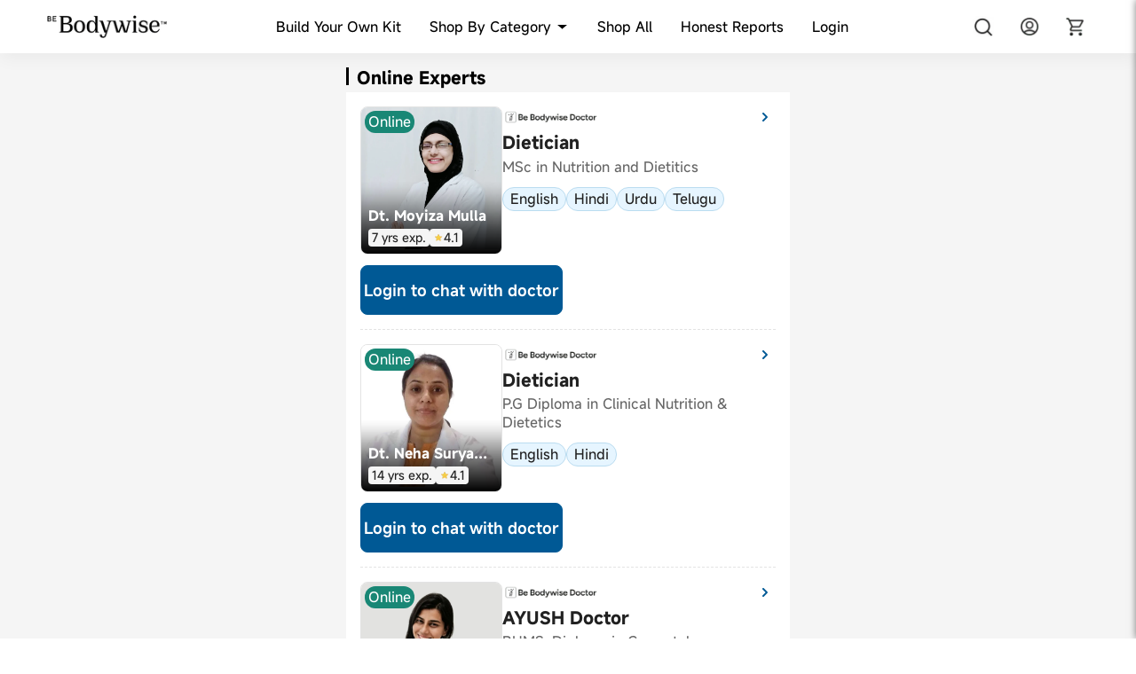

--- FILE ---
content_type: text/html; charset=utf-8
request_url: https://bebodywise.com/booking-listing
body_size: 44261
content:
<!DOCTYPE html><html lang="en"><head><meta charSet="utf-8"/><meta name="viewport" content="width=device-width"/><meta name="next-head-count" content="2"/><meta charSet="utf-8"/><link rel="preconnect" href="https://i.mscwlns.co"/><link rel="preconnect" href="https://s.mscwlns.co"/><meta name="viewport" content="width=device-width,initial-scale=1.0, maximum-scale=1.0, user-scalable=no"/><meta name="author" content="Team MosaicWellness"/><script type="text/javascript">window.NREUM||(NREUM={});NREUM.info = {"agent":"","beacon":"bam.nr-data.net","errorBeacon":"bam.nr-data.net","licenseKey":"NRJS-c09bd715a32ee4a9805","applicationID":"1024746119","agentToken":null,"applicationTime":102.374142,"transactionName":"NgZQbEcFCBdZW0JZXA9MfFdHCQcIUUJTVGYTCh0S","queueTime":0,"ttGuid":"1c97e472e8da1958"}; (window.NREUM||(NREUM={})).init={privacy:{cookies_enabled:true},ajax:{deny_list:["bam.nr-data.net"]},feature_flags:["soft_nav"],distributed_tracing:{enabled:true}};(window.NREUM||(NREUM={})).loader_config={agentID:"1103310689",accountID:"3280127",trustKey:"3280127",xpid:"VwQPUVdRDxABVFNWAAUBV1UI",licenseKey:"NRJS-c09bd715a32ee4a9805",applicationID:"1024746119",browserID:"1103310689"};;/*! For license information please see nr-loader-spa-1.308.0.min.js.LICENSE.txt */
(()=>{var e,t,r={384:(e,t,r)=>{"use strict";r.d(t,{NT:()=>a,US:()=>u,Zm:()=>o,bQ:()=>d,dV:()=>c,pV:()=>l});var n=r(6154),i=r(1863),s=r(1910);const a={beacon:"bam.nr-data.net",errorBeacon:"bam.nr-data.net"};function o(){return n.gm.NREUM||(n.gm.NREUM={}),void 0===n.gm.newrelic&&(n.gm.newrelic=n.gm.NREUM),n.gm.NREUM}function c(){let e=o();return e.o||(e.o={ST:n.gm.setTimeout,SI:n.gm.setImmediate||n.gm.setInterval,CT:n.gm.clearTimeout,XHR:n.gm.XMLHttpRequest,REQ:n.gm.Request,EV:n.gm.Event,PR:n.gm.Promise,MO:n.gm.MutationObserver,FETCH:n.gm.fetch,WS:n.gm.WebSocket},(0,s.i)(...Object.values(e.o))),e}function d(e,t){let r=o();r.initializedAgents??={},t.initializedAt={ms:(0,i.t)(),date:new Date},r.initializedAgents[e]=t}function u(e,t){o()[e]=t}function l(){return function(){let e=o();const t=e.info||{};e.info={beacon:a.beacon,errorBeacon:a.errorBeacon,...t}}(),function(){let e=o();const t=e.init||{};e.init={...t}}(),c(),function(){let e=o();const t=e.loader_config||{};e.loader_config={...t}}(),o()}},782:(e,t,r)=>{"use strict";r.d(t,{T:()=>n});const n=r(860).K7.pageViewTiming},860:(e,t,r)=>{"use strict";r.d(t,{$J:()=>u,K7:()=>c,P3:()=>d,XX:()=>i,Yy:()=>o,df:()=>s,qY:()=>n,v4:()=>a});const n="events",i="jserrors",s="browser/blobs",a="rum",o="browser/logs",c={ajax:"ajax",genericEvents:"generic_events",jserrors:i,logging:"logging",metrics:"metrics",pageAction:"page_action",pageViewEvent:"page_view_event",pageViewTiming:"page_view_timing",sessionReplay:"session_replay",sessionTrace:"session_trace",softNav:"soft_navigations",spa:"spa"},d={[c.pageViewEvent]:1,[c.pageViewTiming]:2,[c.metrics]:3,[c.jserrors]:4,[c.spa]:5,[c.ajax]:6,[c.sessionTrace]:7,[c.softNav]:8,[c.sessionReplay]:9,[c.logging]:10,[c.genericEvents]:11},u={[c.pageViewEvent]:a,[c.pageViewTiming]:n,[c.ajax]:n,[c.spa]:n,[c.softNav]:n,[c.metrics]:i,[c.jserrors]:i,[c.sessionTrace]:s,[c.sessionReplay]:s,[c.logging]:o,[c.genericEvents]:"ins"}},944:(e,t,r)=>{"use strict";r.d(t,{R:()=>i});var n=r(3241);function i(e,t){"function"==typeof console.debug&&(console.debug("New Relic Warning: https://github.com/newrelic/newrelic-browser-agent/blob/main/docs/warning-codes.md#".concat(e),t),(0,n.W)({agentIdentifier:null,drained:null,type:"data",name:"warn",feature:"warn",data:{code:e,secondary:t}}))}},993:(e,t,r)=>{"use strict";r.d(t,{A$:()=>s,ET:()=>a,TZ:()=>o,p_:()=>i});var n=r(860);const i={ERROR:"ERROR",WARN:"WARN",INFO:"INFO",DEBUG:"DEBUG",TRACE:"TRACE"},s={OFF:0,ERROR:1,WARN:2,INFO:3,DEBUG:4,TRACE:5},a="log",o=n.K7.logging},1541:(e,t,r)=>{"use strict";r.d(t,{U:()=>i,f:()=>n});const n={MFE:"MFE",BA:"BA"};function i(e,t){if(2!==t?.harvestEndpointVersion)return{};const r=t.agentRef.runtime.appMetadata.agents[0].entityGuid;return e?{"source.id":e.id,"source.name":e.name,"source.type":e.type,"parent.id":e.parent?.id||r,"parent.type":e.parent?.type||n.BA}:{"entity.guid":r,appId:t.agentRef.info.applicationID}}},1687:(e,t,r)=>{"use strict";r.d(t,{Ak:()=>d,Ze:()=>h,x3:()=>u});var n=r(3241),i=r(7836),s=r(3606),a=r(860),o=r(2646);const c={};function d(e,t){const r={staged:!1,priority:a.P3[t]||0};l(e),c[e].get(t)||c[e].set(t,r)}function u(e,t){e&&c[e]&&(c[e].get(t)&&c[e].delete(t),p(e,t,!1),c[e].size&&f(e))}function l(e){if(!e)throw new Error("agentIdentifier required");c[e]||(c[e]=new Map)}function h(e="",t="feature",r=!1){if(l(e),!e||!c[e].get(t)||r)return p(e,t);c[e].get(t).staged=!0,f(e)}function f(e){const t=Array.from(c[e]);t.every(([e,t])=>t.staged)&&(t.sort((e,t)=>e[1].priority-t[1].priority),t.forEach(([t])=>{c[e].delete(t),p(e,t)}))}function p(e,t,r=!0){const a=e?i.ee.get(e):i.ee,c=s.i.handlers;if(!a.aborted&&a.backlog&&c){if((0,n.W)({agentIdentifier:e,type:"lifecycle",name:"drain",feature:t}),r){const e=a.backlog[t],r=c[t];if(r){for(let t=0;e&&t<e.length;++t)g(e[t],r);Object.entries(r).forEach(([e,t])=>{Object.values(t||{}).forEach(t=>{t[0]?.on&&t[0]?.context()instanceof o.y&&t[0].on(e,t[1])})})}}a.isolatedBacklog||delete c[t],a.backlog[t]=null,a.emit("drain-"+t,[])}}function g(e,t){var r=e[1];Object.values(t[r]||{}).forEach(t=>{var r=e[0];if(t[0]===r){var n=t[1],i=e[3],s=e[2];n.apply(i,s)}})}},1738:(e,t,r)=>{"use strict";r.d(t,{U:()=>f,Y:()=>h});var n=r(3241),i=r(9908),s=r(1863),a=r(944),o=r(5701),c=r(3969),d=r(8362),u=r(860),l=r(4261);function h(e,t,r,s){const h=s||r;!h||h[e]&&h[e]!==d.d.prototype[e]||(h[e]=function(){(0,i.p)(c.xV,["API/"+e+"/called"],void 0,u.K7.metrics,r.ee),(0,n.W)({agentIdentifier:r.agentIdentifier,drained:!!o.B?.[r.agentIdentifier],type:"data",name:"api",feature:l.Pl+e,data:{}});try{return t.apply(this,arguments)}catch(e){(0,a.R)(23,e)}})}function f(e,t,r,n,a){const o=e.info;null===r?delete o.jsAttributes[t]:o.jsAttributes[t]=r,(a||null===r)&&(0,i.p)(l.Pl+n,[(0,s.t)(),t,r],void 0,"session",e.ee)}},1741:(e,t,r)=>{"use strict";r.d(t,{W:()=>s});var n=r(944),i=r(4261);class s{#e(e,...t){if(this[e]!==s.prototype[e])return this[e](...t);(0,n.R)(35,e)}addPageAction(e,t){return this.#e(i.hG,e,t)}register(e){return this.#e(i.eY,e)}recordCustomEvent(e,t){return this.#e(i.fF,e,t)}setPageViewName(e,t){return this.#e(i.Fw,e,t)}setCustomAttribute(e,t,r){return this.#e(i.cD,e,t,r)}noticeError(e,t){return this.#e(i.o5,e,t)}setUserId(e,t=!1){return this.#e(i.Dl,e,t)}setApplicationVersion(e){return this.#e(i.nb,e)}setErrorHandler(e){return this.#e(i.bt,e)}addRelease(e,t){return this.#e(i.k6,e,t)}log(e,t){return this.#e(i.$9,e,t)}start(){return this.#e(i.d3)}finished(e){return this.#e(i.BL,e)}recordReplay(){return this.#e(i.CH)}pauseReplay(){return this.#e(i.Tb)}addToTrace(e){return this.#e(i.U2,e)}setCurrentRouteName(e){return this.#e(i.PA,e)}interaction(e){return this.#e(i.dT,e)}wrapLogger(e,t,r){return this.#e(i.Wb,e,t,r)}measure(e,t){return this.#e(i.V1,e,t)}consent(e){return this.#e(i.Pv,e)}}},1863:(e,t,r)=>{"use strict";function n(){return Math.floor(performance.now())}r.d(t,{t:()=>n})},1910:(e,t,r)=>{"use strict";r.d(t,{i:()=>s});var n=r(944);const i=new Map;function s(...e){return e.every(e=>{if(i.has(e))return i.get(e);const t="function"==typeof e?e.toString():"",r=t.includes("[native code]"),s=t.includes("nrWrapper");return r||s||(0,n.R)(64,e?.name||t),i.set(e,r),r})}},2555:(e,t,r)=>{"use strict";r.d(t,{D:()=>o,f:()=>a});var n=r(384),i=r(8122);const s={beacon:n.NT.beacon,errorBeacon:n.NT.errorBeacon,licenseKey:void 0,applicationID:void 0,sa:void 0,queueTime:void 0,applicationTime:void 0,ttGuid:void 0,user:void 0,account:void 0,product:void 0,extra:void 0,jsAttributes:{},userAttributes:void 0,atts:void 0,transactionName:void 0,tNamePlain:void 0};function a(e){try{return!!e.licenseKey&&!!e.errorBeacon&&!!e.applicationID}catch(e){return!1}}const o=e=>(0,i.a)(e,s)},2614:(e,t,r)=>{"use strict";r.d(t,{BB:()=>a,H3:()=>n,g:()=>d,iL:()=>c,tS:()=>o,uh:()=>i,wk:()=>s});const n="NRBA",i="SESSION",s=144e5,a=18e5,o={STARTED:"session-started",PAUSE:"session-pause",RESET:"session-reset",RESUME:"session-resume",UPDATE:"session-update"},c={SAME_TAB:"same-tab",CROSS_TAB:"cross-tab"},d={OFF:0,FULL:1,ERROR:2}},2646:(e,t,r)=>{"use strict";r.d(t,{y:()=>n});class n{constructor(e){this.contextId=e}}},2843:(e,t,r)=>{"use strict";r.d(t,{G:()=>s,u:()=>i});var n=r(3878);function i(e,t=!1,r,i){(0,n.DD)("visibilitychange",function(){if(t)return void("hidden"===document.visibilityState&&e());e(document.visibilityState)},r,i)}function s(e,t,r){(0,n.sp)("pagehide",e,t,r)}},3241:(e,t,r)=>{"use strict";r.d(t,{W:()=>s});var n=r(6154);const i="newrelic";function s(e={}){try{n.gm.dispatchEvent(new CustomEvent(i,{detail:e}))}catch(e){}}},3304:(e,t,r)=>{"use strict";r.d(t,{A:()=>s});var n=r(7836);const i=()=>{const e=new WeakSet;return(t,r)=>{if("object"==typeof r&&null!==r){if(e.has(r))return;e.add(r)}return r}};function s(e){try{return JSON.stringify(e,i())??""}catch(e){try{n.ee.emit("internal-error",[e])}catch(e){}return""}}},3333:(e,t,r)=>{"use strict";r.d(t,{$v:()=>u,TZ:()=>n,Xh:()=>c,Zp:()=>i,kd:()=>d,mq:()=>o,nf:()=>a,qN:()=>s});const n=r(860).K7.genericEvents,i=["auxclick","click","copy","keydown","paste","scrollend"],s=["focus","blur"],a=4,o=1e3,c=2e3,d=["PageAction","UserAction","BrowserPerformance"],u={RESOURCES:"experimental.resources",REGISTER:"register"}},3434:(e,t,r)=>{"use strict";r.d(t,{Jt:()=>s,YM:()=>d});var n=r(7836),i=r(5607);const s="nr@original:".concat(i.W),a=50;var o=Object.prototype.hasOwnProperty,c=!1;function d(e,t){return e||(e=n.ee),r.inPlace=function(e,t,n,i,s){n||(n="");const a="-"===n.charAt(0);for(let o=0;o<t.length;o++){const c=t[o],d=e[c];l(d)||(e[c]=r(d,a?c+n:n,i,c,s))}},r.flag=s,r;function r(t,r,n,c,d){return l(t)?t:(r||(r=""),nrWrapper[s]=t,function(e,t,r){if(Object.defineProperty&&Object.keys)try{return Object.keys(e).forEach(function(r){Object.defineProperty(t,r,{get:function(){return e[r]},set:function(t){return e[r]=t,t}})}),t}catch(e){u([e],r)}for(var n in e)o.call(e,n)&&(t[n]=e[n])}(t,nrWrapper,e),nrWrapper);function nrWrapper(){var s,o,l,h;let f;try{o=this,s=[...arguments],l="function"==typeof n?n(s,o):n||{}}catch(t){u([t,"",[s,o,c],l],e)}i(r+"start",[s,o,c],l,d);const p=performance.now();let g;try{return h=t.apply(o,s),g=performance.now(),h}catch(e){throw g=performance.now(),i(r+"err",[s,o,e],l,d),f=e,f}finally{const e=g-p,t={start:p,end:g,duration:e,isLongTask:e>=a,methodName:c,thrownError:f};t.isLongTask&&i("long-task",[t,o],l,d),i(r+"end",[s,o,h],l,d)}}}function i(r,n,i,s){if(!c||t){var a=c;c=!0;try{e.emit(r,n,i,t,s)}catch(t){u([t,r,n,i],e)}c=a}}}function u(e,t){t||(t=n.ee);try{t.emit("internal-error",e)}catch(e){}}function l(e){return!(e&&"function"==typeof e&&e.apply&&!e[s])}},3606:(e,t,r)=>{"use strict";r.d(t,{i:()=>s});var n=r(9908);s.on=a;var i=s.handlers={};function s(e,t,r,s){a(s||n.d,i,e,t,r)}function a(e,t,r,i,s){s||(s="feature"),e||(e=n.d);var a=t[s]=t[s]||{};(a[r]=a[r]||[]).push([e,i])}},3738:(e,t,r)=>{"use strict";r.d(t,{He:()=>i,Kp:()=>o,Lc:()=>d,Rz:()=>u,TZ:()=>n,bD:()=>s,d3:()=>a,jx:()=>l,sl:()=>h,uP:()=>c});const n=r(860).K7.sessionTrace,i="bstResource",s="resource",a="-start",o="-end",c="fn"+a,d="fn"+o,u="pushState",l=1e3,h=3e4},3785:(e,t,r)=>{"use strict";r.d(t,{R:()=>c,b:()=>d});var n=r(9908),i=r(1863),s=r(860),a=r(3969),o=r(993);function c(e,t,r={},c=o.p_.INFO,d=!0,u,l=(0,i.t)()){(0,n.p)(a.xV,["API/logging/".concat(c.toLowerCase(),"/called")],void 0,s.K7.metrics,e),(0,n.p)(o.ET,[l,t,r,c,d,u],void 0,s.K7.logging,e)}function d(e){return"string"==typeof e&&Object.values(o.p_).some(t=>t===e.toUpperCase().trim())}},3878:(e,t,r)=>{"use strict";function n(e,t){return{capture:e,passive:!1,signal:t}}function i(e,t,r=!1,i){window.addEventListener(e,t,n(r,i))}function s(e,t,r=!1,i){document.addEventListener(e,t,n(r,i))}r.d(t,{DD:()=>s,jT:()=>n,sp:()=>i})},3962:(e,t,r)=>{"use strict";r.d(t,{AM:()=>a,O2:()=>l,OV:()=>s,Qu:()=>h,TZ:()=>c,ih:()=>f,pP:()=>o,t1:()=>u,tC:()=>i,wD:()=>d});var n=r(860);const i=["click","keydown","submit"],s="popstate",a="api",o="initialPageLoad",c=n.K7.softNav,d=5e3,u=500,l={INITIAL_PAGE_LOAD:"",ROUTE_CHANGE:1,UNSPECIFIED:2},h={INTERACTION:1,AJAX:2,CUSTOM_END:3,CUSTOM_TRACER:4},f={IP:"in progress",PF:"pending finish",FIN:"finished",CAN:"cancelled"}},3969:(e,t,r)=>{"use strict";r.d(t,{TZ:()=>n,XG:()=>o,rs:()=>i,xV:()=>a,z_:()=>s});const n=r(860).K7.metrics,i="sm",s="cm",a="storeSupportabilityMetrics",o="storeEventMetrics"},4234:(e,t,r)=>{"use strict";r.d(t,{W:()=>s});var n=r(7836),i=r(1687);class s{constructor(e,t){this.agentIdentifier=e,this.ee=n.ee.get(e),this.featureName=t,this.blocked=!1}deregisterDrain(){(0,i.x3)(this.agentIdentifier,this.featureName)}}},4261:(e,t,r)=>{"use strict";r.d(t,{$9:()=>u,BL:()=>c,CH:()=>p,Dl:()=>R,Fw:()=>w,PA:()=>v,Pl:()=>n,Pv:()=>A,Tb:()=>h,U2:()=>a,V1:()=>E,Wb:()=>T,bt:()=>y,cD:()=>b,d3:()=>x,dT:()=>d,eY:()=>g,fF:()=>f,hG:()=>s,hw:()=>i,k6:()=>o,nb:()=>m,o5:()=>l});const n="api-",i=n+"ixn-",s="addPageAction",a="addToTrace",o="addRelease",c="finished",d="interaction",u="log",l="noticeError",h="pauseReplay",f="recordCustomEvent",p="recordReplay",g="register",m="setApplicationVersion",v="setCurrentRouteName",b="setCustomAttribute",y="setErrorHandler",w="setPageViewName",R="setUserId",x="start",T="wrapLogger",E="measure",A="consent"},5205:(e,t,r)=>{"use strict";r.d(t,{j:()=>S});var n=r(384),i=r(1741);var s=r(2555),a=r(3333);const o=e=>{if(!e||"string"!=typeof e)return!1;try{document.createDocumentFragment().querySelector(e)}catch{return!1}return!0};var c=r(2614),d=r(944),u=r(8122);const l="[data-nr-mask]",h=e=>(0,u.a)(e,(()=>{const e={feature_flags:[],experimental:{allow_registered_children:!1,resources:!1},mask_selector:"*",block_selector:"[data-nr-block]",mask_input_options:{color:!1,date:!1,"datetime-local":!1,email:!1,month:!1,number:!1,range:!1,search:!1,tel:!1,text:!1,time:!1,url:!1,week:!1,textarea:!1,select:!1,password:!0}};return{ajax:{deny_list:void 0,block_internal:!0,enabled:!0,autoStart:!0},api:{get allow_registered_children(){return e.feature_flags.includes(a.$v.REGISTER)||e.experimental.allow_registered_children},set allow_registered_children(t){e.experimental.allow_registered_children=t},duplicate_registered_data:!1},browser_consent_mode:{enabled:!1},distributed_tracing:{enabled:void 0,exclude_newrelic_header:void 0,cors_use_newrelic_header:void 0,cors_use_tracecontext_headers:void 0,allowed_origins:void 0},get feature_flags(){return e.feature_flags},set feature_flags(t){e.feature_flags=t},generic_events:{enabled:!0,autoStart:!0},harvest:{interval:30},jserrors:{enabled:!0,autoStart:!0},logging:{enabled:!0,autoStart:!0},metrics:{enabled:!0,autoStart:!0},obfuscate:void 0,page_action:{enabled:!0},page_view_event:{enabled:!0,autoStart:!0},page_view_timing:{enabled:!0,autoStart:!0},performance:{capture_marks:!1,capture_measures:!1,capture_detail:!0,resources:{get enabled(){return e.feature_flags.includes(a.$v.RESOURCES)||e.experimental.resources},set enabled(t){e.experimental.resources=t},asset_types:[],first_party_domains:[],ignore_newrelic:!0}},privacy:{cookies_enabled:!0},proxy:{assets:void 0,beacon:void 0},session:{expiresMs:c.wk,inactiveMs:c.BB},session_replay:{autoStart:!0,enabled:!1,preload:!1,sampling_rate:10,error_sampling_rate:100,collect_fonts:!1,inline_images:!1,fix_stylesheets:!0,mask_all_inputs:!0,get mask_text_selector(){return e.mask_selector},set mask_text_selector(t){o(t)?e.mask_selector="".concat(t,",").concat(l):""===t||null===t?e.mask_selector=l:(0,d.R)(5,t)},get block_class(){return"nr-block"},get ignore_class(){return"nr-ignore"},get mask_text_class(){return"nr-mask"},get block_selector(){return e.block_selector},set block_selector(t){o(t)?e.block_selector+=",".concat(t):""!==t&&(0,d.R)(6,t)},get mask_input_options(){return e.mask_input_options},set mask_input_options(t){t&&"object"==typeof t?e.mask_input_options={...t,password:!0}:(0,d.R)(7,t)}},session_trace:{enabled:!0,autoStart:!0},soft_navigations:{enabled:!0,autoStart:!0},spa:{enabled:!0,autoStart:!0},ssl:void 0,user_actions:{enabled:!0,elementAttributes:["id","className","tagName","type"]}}})());var f=r(6154),p=r(9324);let g=0;const m={buildEnv:p.F3,distMethod:p.Xs,version:p.xv,originTime:f.WN},v={consented:!1},b={appMetadata:{},get consented(){return this.session?.state?.consent||v.consented},set consented(e){v.consented=e},customTransaction:void 0,denyList:void 0,disabled:!1,harvester:void 0,isolatedBacklog:!1,isRecording:!1,loaderType:void 0,maxBytes:3e4,obfuscator:void 0,onerror:void 0,ptid:void 0,releaseIds:{},session:void 0,timeKeeper:void 0,registeredEntities:[],jsAttributesMetadata:{bytes:0},get harvestCount(){return++g}},y=e=>{const t=(0,u.a)(e,b),r=Object.keys(m).reduce((e,t)=>(e[t]={value:m[t],writable:!1,configurable:!0,enumerable:!0},e),{});return Object.defineProperties(t,r)};var w=r(5701);const R=e=>{const t=e.startsWith("http");e+="/",r.p=t?e:"https://"+e};var x=r(7836),T=r(3241);const E={accountID:void 0,trustKey:void 0,agentID:void 0,licenseKey:void 0,applicationID:void 0,xpid:void 0},A=e=>(0,u.a)(e,E),_=new Set;function S(e,t={},r,a){let{init:o,info:c,loader_config:d,runtime:u={},exposed:l=!0}=t;if(!c){const e=(0,n.pV)();o=e.init,c=e.info,d=e.loader_config}e.init=h(o||{}),e.loader_config=A(d||{}),c.jsAttributes??={},f.bv&&(c.jsAttributes.isWorker=!0),e.info=(0,s.D)(c);const p=e.init,g=[c.beacon,c.errorBeacon];_.has(e.agentIdentifier)||(p.proxy.assets&&(R(p.proxy.assets),g.push(p.proxy.assets)),p.proxy.beacon&&g.push(p.proxy.beacon),e.beacons=[...g],function(e){const t=(0,n.pV)();Object.getOwnPropertyNames(i.W.prototype).forEach(r=>{const n=i.W.prototype[r];if("function"!=typeof n||"constructor"===n)return;let s=t[r];e[r]&&!1!==e.exposed&&"micro-agent"!==e.runtime?.loaderType&&(t[r]=(...t)=>{const n=e[r](...t);return s?s(...t):n})})}(e),(0,n.US)("activatedFeatures",w.B)),u.denyList=[...p.ajax.deny_list||[],...p.ajax.block_internal?g:[]],u.ptid=e.agentIdentifier,u.loaderType=r,e.runtime=y(u),_.has(e.agentIdentifier)||(e.ee=x.ee.get(e.agentIdentifier),e.exposed=l,(0,T.W)({agentIdentifier:e.agentIdentifier,drained:!!w.B?.[e.agentIdentifier],type:"lifecycle",name:"initialize",feature:void 0,data:e.config})),_.add(e.agentIdentifier)}},5270:(e,t,r)=>{"use strict";r.d(t,{Aw:()=>a,SR:()=>s,rF:()=>o});var n=r(384),i=r(7767);function s(e){return!!(0,n.dV)().o.MO&&(0,i.V)(e)&&!0===e?.session_trace.enabled}function a(e){return!0===e?.session_replay.preload&&s(e)}function o(e,t){try{if("string"==typeof t?.type){if("password"===t.type.toLowerCase())return"*".repeat(e?.length||0);if(void 0!==t?.dataset?.nrUnmask||t?.classList?.contains("nr-unmask"))return e}}catch(e){}return"string"==typeof e?e.replace(/[\S]/g,"*"):"*".repeat(e?.length||0)}},5289:(e,t,r)=>{"use strict";r.d(t,{GG:()=>a,Qr:()=>c,sB:()=>o});var n=r(3878),i=r(6389);function s(){return"undefined"==typeof document||"complete"===document.readyState}function a(e,t){if(s())return e();const r=(0,i.J)(e),a=setInterval(()=>{s()&&(clearInterval(a),r())},500);(0,n.sp)("load",r,t)}function o(e){if(s())return e();(0,n.DD)("DOMContentLoaded",e)}function c(e){if(s())return e();(0,n.sp)("popstate",e)}},5607:(e,t,r)=>{"use strict";r.d(t,{W:()=>n});const n=(0,r(9566).bz)()},5701:(e,t,r)=>{"use strict";r.d(t,{B:()=>s,t:()=>a});var n=r(3241);const i=new Set,s={};function a(e,t){const r=t.agentIdentifier;s[r]??={},e&&"object"==typeof e&&(i.has(r)||(t.ee.emit("rumresp",[e]),s[r]=e,i.add(r),(0,n.W)({agentIdentifier:r,loaded:!0,drained:!0,type:"lifecycle",name:"load",feature:void 0,data:e})))}},6154:(e,t,r)=>{"use strict";r.d(t,{OF:()=>d,RI:()=>i,WN:()=>h,bv:()=>s,eN:()=>f,gm:()=>a,lR:()=>l,m:()=>c,mw:()=>o,sb:()=>u});var n=r(1863);const i="undefined"!=typeof window&&!!window.document,s="undefined"!=typeof WorkerGlobalScope&&("undefined"!=typeof self&&self instanceof WorkerGlobalScope&&self.navigator instanceof WorkerNavigator||"undefined"!=typeof globalThis&&globalThis instanceof WorkerGlobalScope&&globalThis.navigator instanceof WorkerNavigator),a=i?window:"undefined"!=typeof WorkerGlobalScope&&("undefined"!=typeof self&&self instanceof WorkerGlobalScope&&self||"undefined"!=typeof globalThis&&globalThis instanceof WorkerGlobalScope&&globalThis),o=Boolean("hidden"===a?.document?.visibilityState),c=""+a?.location,d=/iPad|iPhone|iPod/.test(a.navigator?.userAgent),u=d&&"undefined"==typeof SharedWorker,l=(()=>{const e=a.navigator?.userAgent?.match(/Firefox[/\s](\d+\.\d+)/);return Array.isArray(e)&&e.length>=2?+e[1]:0})(),h=Date.now()-(0,n.t)(),f=()=>"undefined"!=typeof PerformanceNavigationTiming&&a?.performance?.getEntriesByType("navigation")?.[0]?.responseStart},6344:(e,t,r)=>{"use strict";r.d(t,{BB:()=>u,Qb:()=>l,TZ:()=>i,Ug:()=>a,Vh:()=>s,_s:()=>o,bc:()=>d,yP:()=>c});var n=r(2614);const i=r(860).K7.sessionReplay,s="errorDuringReplay",a=.12,o={DomContentLoaded:0,Load:1,FullSnapshot:2,IncrementalSnapshot:3,Meta:4,Custom:5},c={[n.g.ERROR]:15e3,[n.g.FULL]:3e5,[n.g.OFF]:0},d={RESET:{message:"Session was reset",sm:"Reset"},IMPORT:{message:"Recorder failed to import",sm:"Import"},TOO_MANY:{message:"429: Too Many Requests",sm:"Too-Many"},TOO_BIG:{message:"Payload was too large",sm:"Too-Big"},CROSS_TAB:{message:"Session Entity was set to OFF on another tab",sm:"Cross-Tab"},ENTITLEMENTS:{message:"Session Replay is not allowed and will not be started",sm:"Entitlement"}},u=5e3,l={API:"api",RESUME:"resume",SWITCH_TO_FULL:"switchToFull",INITIALIZE:"initialize",PRELOAD:"preload"}},6389:(e,t,r)=>{"use strict";function n(e,t=500,r={}){const n=r?.leading||!1;let i;return(...r)=>{n&&void 0===i&&(e.apply(this,r),i=setTimeout(()=>{i=clearTimeout(i)},t)),n||(clearTimeout(i),i=setTimeout(()=>{e.apply(this,r)},t))}}function i(e){let t=!1;return(...r)=>{t||(t=!0,e.apply(this,r))}}r.d(t,{J:()=>i,s:()=>n})},6630:(e,t,r)=>{"use strict";r.d(t,{T:()=>n});const n=r(860).K7.pageViewEvent},6774:(e,t,r)=>{"use strict";r.d(t,{T:()=>n});const n=r(860).K7.jserrors},7295:(e,t,r)=>{"use strict";r.d(t,{Xv:()=>a,gX:()=>i,iW:()=>s});var n=[];function i(e){if(!e||s(e))return!1;if(0===n.length)return!0;if("*"===n[0].hostname)return!1;for(var t=0;t<n.length;t++){var r=n[t];if(r.hostname.test(e.hostname)&&r.pathname.test(e.pathname))return!1}return!0}function s(e){return void 0===e.hostname}function a(e){if(n=[],e&&e.length)for(var t=0;t<e.length;t++){let r=e[t];if(!r)continue;if("*"===r)return void(n=[{hostname:"*"}]);0===r.indexOf("http://")?r=r.substring(7):0===r.indexOf("https://")&&(r=r.substring(8));const i=r.indexOf("/");let s,a;i>0?(s=r.substring(0,i),a=r.substring(i)):(s=r,a="*");let[c]=s.split(":");n.push({hostname:o(c),pathname:o(a,!0)})}}function o(e,t=!1){const r=e.replace(/[.+?^${}()|[\]\\]/g,e=>"\\"+e).replace(/\*/g,".*?");return new RegExp((t?"^":"")+r+"$")}},7485:(e,t,r)=>{"use strict";r.d(t,{D:()=>i});var n=r(6154);function i(e){if(0===(e||"").indexOf("data:"))return{protocol:"data"};try{const t=new URL(e,location.href),r={port:t.port,hostname:t.hostname,pathname:t.pathname,search:t.search,protocol:t.protocol.slice(0,t.protocol.indexOf(":")),sameOrigin:t.protocol===n.gm?.location?.protocol&&t.host===n.gm?.location?.host};return r.port&&""!==r.port||("http:"===t.protocol&&(r.port="80"),"https:"===t.protocol&&(r.port="443")),r.pathname&&""!==r.pathname?r.pathname.startsWith("/")||(r.pathname="/".concat(r.pathname)):r.pathname="/",r}catch(e){return{}}}},7699:(e,t,r)=>{"use strict";r.d(t,{It:()=>s,KC:()=>o,No:()=>i,qh:()=>a});var n=r(860);const i=16e3,s=1e6,a="SESSION_ERROR",o={[n.K7.logging]:!0,[n.K7.genericEvents]:!1,[n.K7.jserrors]:!1,[n.K7.ajax]:!1}},7767:(e,t,r)=>{"use strict";r.d(t,{V:()=>i});var n=r(6154);const i=e=>n.RI&&!0===e?.privacy.cookies_enabled},7836:(e,t,r)=>{"use strict";r.d(t,{P:()=>o,ee:()=>c});var n=r(384),i=r(8990),s=r(2646),a=r(5607);const o="nr@context:".concat(a.W),c=function e(t,r){var n={},a={},u={},l=!1;try{l=16===r.length&&d.initializedAgents?.[r]?.runtime.isolatedBacklog}catch(e){}var h={on:p,addEventListener:p,removeEventListener:function(e,t){var r=n[e];if(!r)return;for(var i=0;i<r.length;i++)r[i]===t&&r.splice(i,1)},emit:function(e,r,n,i,s){!1!==s&&(s=!0);if(c.aborted&&!i)return;t&&s&&t.emit(e,r,n);var o=f(n);g(e).forEach(e=>{e.apply(o,r)});var d=v()[a[e]];d&&d.push([h,e,r,o]);return o},get:m,listeners:g,context:f,buffer:function(e,t){const r=v();if(t=t||"feature",h.aborted)return;Object.entries(e||{}).forEach(([e,n])=>{a[n]=t,t in r||(r[t]=[])})},abort:function(){h._aborted=!0,Object.keys(h.backlog).forEach(e=>{delete h.backlog[e]})},isBuffering:function(e){return!!v()[a[e]]},debugId:r,backlog:l?{}:t&&"object"==typeof t.backlog?t.backlog:{},isolatedBacklog:l};return Object.defineProperty(h,"aborted",{get:()=>{let e=h._aborted||!1;return e||(t&&(e=t.aborted),e)}}),h;function f(e){return e&&e instanceof s.y?e:e?(0,i.I)(e,o,()=>new s.y(o)):new s.y(o)}function p(e,t){n[e]=g(e).concat(t)}function g(e){return n[e]||[]}function m(t){return u[t]=u[t]||e(h,t)}function v(){return h.backlog}}(void 0,"globalEE"),d=(0,n.Zm)();d.ee||(d.ee=c)},8122:(e,t,r)=>{"use strict";r.d(t,{a:()=>i});var n=r(944);function i(e,t){try{if(!e||"object"!=typeof e)return(0,n.R)(3);if(!t||"object"!=typeof t)return(0,n.R)(4);const r=Object.create(Object.getPrototypeOf(t),Object.getOwnPropertyDescriptors(t)),s=0===Object.keys(r).length?e:r;for(let a in s)if(void 0!==e[a])try{if(null===e[a]){r[a]=null;continue}Array.isArray(e[a])&&Array.isArray(t[a])?r[a]=Array.from(new Set([...e[a],...t[a]])):"object"==typeof e[a]&&"object"==typeof t[a]?r[a]=i(e[a],t[a]):r[a]=e[a]}catch(e){r[a]||(0,n.R)(1,e)}return r}catch(e){(0,n.R)(2,e)}}},8139:(e,t,r)=>{"use strict";r.d(t,{u:()=>h});var n=r(7836),i=r(3434),s=r(8990),a=r(6154);const o={},c=a.gm.XMLHttpRequest,d="addEventListener",u="removeEventListener",l="nr@wrapped:".concat(n.P);function h(e){var t=function(e){return(e||n.ee).get("events")}(e);if(o[t.debugId]++)return t;o[t.debugId]=1;var r=(0,i.YM)(t,!0);function h(e){r.inPlace(e,[d,u],"-",p)}function p(e,t){return e[1]}return"getPrototypeOf"in Object&&(a.RI&&f(document,h),c&&f(c.prototype,h),f(a.gm,h)),t.on(d+"-start",function(e,t){var n=e[1];if(null!==n&&("function"==typeof n||"object"==typeof n)&&"newrelic"!==e[0]){var i=(0,s.I)(n,l,function(){var e={object:function(){if("function"!=typeof n.handleEvent)return;return n.handleEvent.apply(n,arguments)},function:n}[typeof n];return e?r(e,"fn-",null,e.name||"anonymous"):n});this.wrapped=e[1]=i}}),t.on(u+"-start",function(e){e[1]=this.wrapped||e[1]}),t}function f(e,t,...r){let n=e;for(;"object"==typeof n&&!Object.prototype.hasOwnProperty.call(n,d);)n=Object.getPrototypeOf(n);n&&t(n,...r)}},8362:(e,t,r)=>{"use strict";r.d(t,{d:()=>s});var n=r(9566),i=r(1741);class s extends i.W{agentIdentifier=(0,n.LA)(16)}},8374:(e,t,r)=>{r.nc=(()=>{try{return document?.currentScript?.nonce}catch(e){}return""})()},8990:(e,t,r)=>{"use strict";r.d(t,{I:()=>i});var n=Object.prototype.hasOwnProperty;function i(e,t,r){if(n.call(e,t))return e[t];var i=r();if(Object.defineProperty&&Object.keys)try{return Object.defineProperty(e,t,{value:i,writable:!0,enumerable:!1}),i}catch(e){}return e[t]=i,i}},9119:(e,t,r)=>{"use strict";r.d(t,{L:()=>s});var n=/([^?#]*)[^#]*(#[^?]*|$).*/,i=/([^?#]*)().*/;function s(e,t){return e?e.replace(t?n:i,"$1$2"):e}},9300:(e,t,r)=>{"use strict";r.d(t,{T:()=>n});const n=r(860).K7.ajax},9324:(e,t,r)=>{"use strict";r.d(t,{AJ:()=>a,F3:()=>i,Xs:()=>s,Yq:()=>o,xv:()=>n});const n="1.308.0",i="PROD",s="CDN",a="@newrelic/rrweb",o="1.0.1"},9566:(e,t,r)=>{"use strict";r.d(t,{LA:()=>o,ZF:()=>c,bz:()=>a,el:()=>d});var n=r(6154);const i="xxxxxxxx-xxxx-4xxx-yxxx-xxxxxxxxxxxx";function s(e,t){return e?15&e[t]:16*Math.random()|0}function a(){const e=n.gm?.crypto||n.gm?.msCrypto;let t,r=0;return e&&e.getRandomValues&&(t=e.getRandomValues(new Uint8Array(30))),i.split("").map(e=>"x"===e?s(t,r++).toString(16):"y"===e?(3&s()|8).toString(16):e).join("")}function o(e){const t=n.gm?.crypto||n.gm?.msCrypto;let r,i=0;t&&t.getRandomValues&&(r=t.getRandomValues(new Uint8Array(e)));const a=[];for(var o=0;o<e;o++)a.push(s(r,i++).toString(16));return a.join("")}function c(){return o(16)}function d(){return o(32)}},9908:(e,t,r)=>{"use strict";r.d(t,{d:()=>n,p:()=>i});var n=r(7836).ee.get("handle");function i(e,t,r,i,s){s?(s.buffer([e],i),s.emit(e,t,r)):(n.buffer([e],i),n.emit(e,t,r))}}},n={};function i(e){var t=n[e];if(void 0!==t)return t.exports;var s=n[e]={exports:{}};return r[e](s,s.exports,i),s.exports}i.m=r,i.d=(e,t)=>{for(var r in t)i.o(t,r)&&!i.o(e,r)&&Object.defineProperty(e,r,{enumerable:!0,get:t[r]})},i.f={},i.e=e=>Promise.all(Object.keys(i.f).reduce((t,r)=>(i.f[r](e,t),t),[])),i.u=e=>({212:"nr-spa-compressor",249:"nr-spa-recorder",478:"nr-spa"}[e]+"-1.308.0.min.js"),i.o=(e,t)=>Object.prototype.hasOwnProperty.call(e,t),e={},t="NRBA-1.308.0.PROD:",i.l=(r,n,s,a)=>{if(e[r])e[r].push(n);else{var o,c;if(void 0!==s)for(var d=document.getElementsByTagName("script"),u=0;u<d.length;u++){var l=d[u];if(l.getAttribute("src")==r||l.getAttribute("data-webpack")==t+s){o=l;break}}if(!o){c=!0;var h={478:"sha512-RSfSVnmHk59T/uIPbdSE0LPeqcEdF4/+XhfJdBuccH5rYMOEZDhFdtnh6X6nJk7hGpzHd9Ujhsy7lZEz/ORYCQ==",249:"sha512-ehJXhmntm85NSqW4MkhfQqmeKFulra3klDyY0OPDUE+sQ3GokHlPh1pmAzuNy//3j4ac6lzIbmXLvGQBMYmrkg==",212:"sha512-B9h4CR46ndKRgMBcK+j67uSR2RCnJfGefU+A7FrgR/k42ovXy5x/MAVFiSvFxuVeEk/pNLgvYGMp1cBSK/G6Fg=="};(o=document.createElement("script")).charset="utf-8",i.nc&&o.setAttribute("nonce",i.nc),o.setAttribute("data-webpack",t+s),o.src=r,0!==o.src.indexOf(window.location.origin+"/")&&(o.crossOrigin="anonymous"),h[a]&&(o.integrity=h[a])}e[r]=[n];var f=(t,n)=>{o.onerror=o.onload=null,clearTimeout(p);var i=e[r];if(delete e[r],o.parentNode&&o.parentNode.removeChild(o),i&&i.forEach(e=>e(n)),t)return t(n)},p=setTimeout(f.bind(null,void 0,{type:"timeout",target:o}),12e4);o.onerror=f.bind(null,o.onerror),o.onload=f.bind(null,o.onload),c&&document.head.appendChild(o)}},i.r=e=>{"undefined"!=typeof Symbol&&Symbol.toStringTag&&Object.defineProperty(e,Symbol.toStringTag,{value:"Module"}),Object.defineProperty(e,"__esModule",{value:!0})},i.p="https://js-agent.newrelic.com/",(()=>{var e={38:0,788:0};i.f.j=(t,r)=>{var n=i.o(e,t)?e[t]:void 0;if(0!==n)if(n)r.push(n[2]);else{var s=new Promise((r,i)=>n=e[t]=[r,i]);r.push(n[2]=s);var a=i.p+i.u(t),o=new Error;i.l(a,r=>{if(i.o(e,t)&&(0!==(n=e[t])&&(e[t]=void 0),n)){var s=r&&("load"===r.type?"missing":r.type),a=r&&r.target&&r.target.src;o.message="Loading chunk "+t+" failed: ("+s+": "+a+")",o.name="ChunkLoadError",o.type=s,o.request=a,n[1](o)}},"chunk-"+t,t)}};var t=(t,r)=>{var n,s,[a,o,c]=r,d=0;if(a.some(t=>0!==e[t])){for(n in o)i.o(o,n)&&(i.m[n]=o[n]);if(c)c(i)}for(t&&t(r);d<a.length;d++)s=a[d],i.o(e,s)&&e[s]&&e[s][0](),e[s]=0},r=self["webpackChunk:NRBA-1.308.0.PROD"]=self["webpackChunk:NRBA-1.308.0.PROD"]||[];r.forEach(t.bind(null,0)),r.push=t.bind(null,r.push.bind(r))})(),(()=>{"use strict";i(8374);var e=i(8362),t=i(860);const r=Object.values(t.K7);var n=i(5205);var s=i(9908),a=i(1863),o=i(4261),c=i(1738);var d=i(1687),u=i(4234),l=i(5289),h=i(6154),f=i(944),p=i(5270),g=i(7767),m=i(6389),v=i(7699);class b extends u.W{constructor(e,t){super(e.agentIdentifier,t),this.agentRef=e,this.abortHandler=void 0,this.featAggregate=void 0,this.loadedSuccessfully=void 0,this.onAggregateImported=new Promise(e=>{this.loadedSuccessfully=e}),this.deferred=Promise.resolve(),!1===e.init[this.featureName].autoStart?this.deferred=new Promise((t,r)=>{this.ee.on("manual-start-all",(0,m.J)(()=>{(0,d.Ak)(e.agentIdentifier,this.featureName),t()}))}):(0,d.Ak)(e.agentIdentifier,t)}importAggregator(e,t,r={}){if(this.featAggregate)return;const n=async()=>{let n;await this.deferred;try{if((0,g.V)(e.init)){const{setupAgentSession:t}=await i.e(478).then(i.bind(i,8766));n=t(e)}}catch(e){(0,f.R)(20,e),this.ee.emit("internal-error",[e]),(0,s.p)(v.qh,[e],void 0,this.featureName,this.ee)}try{if(!this.#t(this.featureName,n,e.init))return(0,d.Ze)(this.agentIdentifier,this.featureName),void this.loadedSuccessfully(!1);const{Aggregate:i}=await t();this.featAggregate=new i(e,r),e.runtime.harvester.initializedAggregates.push(this.featAggregate),this.loadedSuccessfully(!0)}catch(e){(0,f.R)(34,e),this.abortHandler?.(),(0,d.Ze)(this.agentIdentifier,this.featureName,!0),this.loadedSuccessfully(!1),this.ee&&this.ee.abort()}};h.RI?(0,l.GG)(()=>n(),!0):n()}#t(e,r,n){if(this.blocked)return!1;switch(e){case t.K7.sessionReplay:return(0,p.SR)(n)&&!!r;case t.K7.sessionTrace:return!!r;default:return!0}}}var y=i(6630),w=i(2614),R=i(3241);class x extends b{static featureName=y.T;constructor(e){var t;super(e,y.T),this.setupInspectionEvents(e.agentIdentifier),t=e,(0,c.Y)(o.Fw,function(e,r){"string"==typeof e&&("/"!==e.charAt(0)&&(e="/"+e),t.runtime.customTransaction=(r||"http://custom.transaction")+e,(0,s.p)(o.Pl+o.Fw,[(0,a.t)()],void 0,void 0,t.ee))},t),this.importAggregator(e,()=>i.e(478).then(i.bind(i,2467)))}setupInspectionEvents(e){const t=(t,r)=>{t&&(0,R.W)({agentIdentifier:e,timeStamp:t.timeStamp,loaded:"complete"===t.target.readyState,type:"window",name:r,data:t.target.location+""})};(0,l.sB)(e=>{t(e,"DOMContentLoaded")}),(0,l.GG)(e=>{t(e,"load")}),(0,l.Qr)(e=>{t(e,"navigate")}),this.ee.on(w.tS.UPDATE,(t,r)=>{(0,R.W)({agentIdentifier:e,type:"lifecycle",name:"session",data:r})})}}var T=i(384);class E extends e.d{constructor(e){var t;(super(),h.gm)?(this.features={},(0,T.bQ)(this.agentIdentifier,this),this.desiredFeatures=new Set(e.features||[]),this.desiredFeatures.add(x),(0,n.j)(this,e,e.loaderType||"agent"),t=this,(0,c.Y)(o.cD,function(e,r,n=!1){if("string"==typeof e){if(["string","number","boolean"].includes(typeof r)||null===r)return(0,c.U)(t,e,r,o.cD,n);(0,f.R)(40,typeof r)}else(0,f.R)(39,typeof e)},t),function(e){(0,c.Y)(o.Dl,function(t,r=!1){if("string"!=typeof t&&null!==t)return void(0,f.R)(41,typeof t);const n=e.info.jsAttributes["enduser.id"];r&&null!=n&&n!==t?(0,s.p)(o.Pl+"setUserIdAndResetSession",[t],void 0,"session",e.ee):(0,c.U)(e,"enduser.id",t,o.Dl,!0)},e)}(this),function(e){(0,c.Y)(o.nb,function(t){if("string"==typeof t||null===t)return(0,c.U)(e,"application.version",t,o.nb,!1);(0,f.R)(42,typeof t)},e)}(this),function(e){(0,c.Y)(o.d3,function(){e.ee.emit("manual-start-all")},e)}(this),function(e){(0,c.Y)(o.Pv,function(t=!0){if("boolean"==typeof t){if((0,s.p)(o.Pl+o.Pv,[t],void 0,"session",e.ee),e.runtime.consented=t,t){const t=e.features.page_view_event;t.onAggregateImported.then(e=>{const r=t.featAggregate;e&&!r.sentRum&&r.sendRum()})}}else(0,f.R)(65,typeof t)},e)}(this),this.run()):(0,f.R)(21)}get config(){return{info:this.info,init:this.init,loader_config:this.loader_config,runtime:this.runtime}}get api(){return this}run(){try{const e=function(e){const t={};return r.forEach(r=>{t[r]=!!e[r]?.enabled}),t}(this.init),n=[...this.desiredFeatures];n.sort((e,r)=>t.P3[e.featureName]-t.P3[r.featureName]),n.forEach(r=>{if(!e[r.featureName]&&r.featureName!==t.K7.pageViewEvent)return;if(r.featureName===t.K7.spa)return void(0,f.R)(67);const n=function(e){switch(e){case t.K7.ajax:return[t.K7.jserrors];case t.K7.sessionTrace:return[t.K7.ajax,t.K7.pageViewEvent];case t.K7.sessionReplay:return[t.K7.sessionTrace];case t.K7.pageViewTiming:return[t.K7.pageViewEvent];default:return[]}}(r.featureName).filter(e=>!(e in this.features));n.length>0&&(0,f.R)(36,{targetFeature:r.featureName,missingDependencies:n}),this.features[r.featureName]=new r(this)})}catch(e){(0,f.R)(22,e);for(const e in this.features)this.features[e].abortHandler?.();const t=(0,T.Zm)();delete t.initializedAgents[this.agentIdentifier]?.features,delete this.sharedAggregator;return t.ee.get(this.agentIdentifier).abort(),!1}}}var A=i(2843),_=i(782);class S extends b{static featureName=_.T;constructor(e){super(e,_.T),h.RI&&((0,A.u)(()=>(0,s.p)("docHidden",[(0,a.t)()],void 0,_.T,this.ee),!0),(0,A.G)(()=>(0,s.p)("winPagehide",[(0,a.t)()],void 0,_.T,this.ee)),this.importAggregator(e,()=>i.e(478).then(i.bind(i,9917))))}}var O=i(3969);class I extends b{static featureName=O.TZ;constructor(e){super(e,O.TZ),h.RI&&document.addEventListener("securitypolicyviolation",e=>{(0,s.p)(O.xV,["Generic/CSPViolation/Detected"],void 0,this.featureName,this.ee)}),this.importAggregator(e,()=>i.e(478).then(i.bind(i,6555)))}}var N=i(6774),P=i(3878),k=i(3304);class D{constructor(e,t,r,n,i){this.name="UncaughtError",this.message="string"==typeof e?e:(0,k.A)(e),this.sourceURL=t,this.line=r,this.column=n,this.__newrelic=i}}function C(e){return M(e)?e:new D(void 0!==e?.message?e.message:e,e?.filename||e?.sourceURL,e?.lineno||e?.line,e?.colno||e?.col,e?.__newrelic,e?.cause)}function j(e){const t="Unhandled Promise Rejection: ";if(!e?.reason)return;if(M(e.reason)){try{e.reason.message.startsWith(t)||(e.reason.message=t+e.reason.message)}catch(e){}return C(e.reason)}const r=C(e.reason);return(r.message||"").startsWith(t)||(r.message=t+r.message),r}function L(e){if(e.error instanceof SyntaxError&&!/:\d+$/.test(e.error.stack?.trim())){const t=new D(e.message,e.filename,e.lineno,e.colno,e.error.__newrelic,e.cause);return t.name=SyntaxError.name,t}return M(e.error)?e.error:C(e)}function M(e){return e instanceof Error&&!!e.stack}function H(e,r,n,i,o=(0,a.t)()){"string"==typeof e&&(e=new Error(e)),(0,s.p)("err",[e,o,!1,r,n.runtime.isRecording,void 0,i],void 0,t.K7.jserrors,n.ee),(0,s.p)("uaErr",[],void 0,t.K7.genericEvents,n.ee)}var B=i(1541),K=i(993),W=i(3785);function U(e,{customAttributes:t={},level:r=K.p_.INFO}={},n,i,s=(0,a.t)()){(0,W.R)(n.ee,e,t,r,!1,i,s)}function F(e,r,n,i,c=(0,a.t)()){(0,s.p)(o.Pl+o.hG,[c,e,r,i],void 0,t.K7.genericEvents,n.ee)}function V(e,r,n,i,c=(0,a.t)()){const{start:d,end:u,customAttributes:l}=r||{},h={customAttributes:l||{}};if("object"!=typeof h.customAttributes||"string"!=typeof e||0===e.length)return void(0,f.R)(57);const p=(e,t)=>null==e?t:"number"==typeof e?e:e instanceof PerformanceMark?e.startTime:Number.NaN;if(h.start=p(d,0),h.end=p(u,c),Number.isNaN(h.start)||Number.isNaN(h.end))(0,f.R)(57);else{if(h.duration=h.end-h.start,!(h.duration<0))return(0,s.p)(o.Pl+o.V1,[h,e,i],void 0,t.K7.genericEvents,n.ee),h;(0,f.R)(58)}}function G(e,r={},n,i,c=(0,a.t)()){(0,s.p)(o.Pl+o.fF,[c,e,r,i],void 0,t.K7.genericEvents,n.ee)}function z(e){(0,c.Y)(o.eY,function(t){return Y(e,t)},e)}function Y(e,r,n){(0,f.R)(54,"newrelic.register"),r||={},r.type=B.f.MFE,r.licenseKey||=e.info.licenseKey,r.blocked=!1,r.parent=n||{},Array.isArray(r.tags)||(r.tags=[]);const i={};r.tags.forEach(e=>{"name"!==e&&"id"!==e&&(i["source.".concat(e)]=!0)}),r.isolated??=!0;let o=()=>{};const c=e.runtime.registeredEntities;if(!r.isolated){const e=c.find(({metadata:{target:{id:e}}})=>e===r.id&&!r.isolated);if(e)return e}const d=e=>{r.blocked=!0,o=e};function u(e){return"string"==typeof e&&!!e.trim()&&e.trim().length<501||"number"==typeof e}e.init.api.allow_registered_children||d((0,m.J)(()=>(0,f.R)(55))),u(r.id)&&u(r.name)||d((0,m.J)(()=>(0,f.R)(48,r)));const l={addPageAction:(t,n={})=>g(F,[t,{...i,...n},e],r),deregister:()=>{d((0,m.J)(()=>(0,f.R)(68)))},log:(t,n={})=>g(U,[t,{...n,customAttributes:{...i,...n.customAttributes||{}}},e],r),measure:(t,n={})=>g(V,[t,{...n,customAttributes:{...i,...n.customAttributes||{}}},e],r),noticeError:(t,n={})=>g(H,[t,{...i,...n},e],r),register:(t={})=>g(Y,[e,t],l.metadata.target),recordCustomEvent:(t,n={})=>g(G,[t,{...i,...n},e],r),setApplicationVersion:e=>p("application.version",e),setCustomAttribute:(e,t)=>p(e,t),setUserId:e=>p("enduser.id",e),metadata:{customAttributes:i,target:r}},h=()=>(r.blocked&&o(),r.blocked);h()||c.push(l);const p=(e,t)=>{h()||(i[e]=t)},g=(r,n,i)=>{if(h())return;const o=(0,a.t)();(0,s.p)(O.xV,["API/register/".concat(r.name,"/called")],void 0,t.K7.metrics,e.ee);try{if(e.init.api.duplicate_registered_data&&"register"!==r.name){let e=n;if(n[1]instanceof Object){const t={"child.id":i.id,"child.type":i.type};e="customAttributes"in n[1]?[n[0],{...n[1],customAttributes:{...n[1].customAttributes,...t}},...n.slice(2)]:[n[0],{...n[1],...t},...n.slice(2)]}r(...e,void 0,o)}return r(...n,i,o)}catch(e){(0,f.R)(50,e)}};return l}class Z extends b{static featureName=N.T;constructor(e){var t;super(e,N.T),t=e,(0,c.Y)(o.o5,(e,r)=>H(e,r,t),t),function(e){(0,c.Y)(o.bt,function(t){e.runtime.onerror=t},e)}(e),function(e){let t=0;(0,c.Y)(o.k6,function(e,r){++t>10||(this.runtime.releaseIds[e.slice(-200)]=(""+r).slice(-200))},e)}(e),z(e);try{this.removeOnAbort=new AbortController}catch(e){}this.ee.on("internal-error",(t,r)=>{this.abortHandler&&(0,s.p)("ierr",[C(t),(0,a.t)(),!0,{},e.runtime.isRecording,r],void 0,this.featureName,this.ee)}),h.gm.addEventListener("unhandledrejection",t=>{this.abortHandler&&(0,s.p)("err",[j(t),(0,a.t)(),!1,{unhandledPromiseRejection:1},e.runtime.isRecording],void 0,this.featureName,this.ee)},(0,P.jT)(!1,this.removeOnAbort?.signal)),h.gm.addEventListener("error",t=>{this.abortHandler&&(0,s.p)("err",[L(t),(0,a.t)(),!1,{},e.runtime.isRecording],void 0,this.featureName,this.ee)},(0,P.jT)(!1,this.removeOnAbort?.signal)),this.abortHandler=this.#r,this.importAggregator(e,()=>i.e(478).then(i.bind(i,2176)))}#r(){this.removeOnAbort?.abort(),this.abortHandler=void 0}}var q=i(8990);let X=1;function J(e){const t=typeof e;return!e||"object"!==t&&"function"!==t?-1:e===h.gm?0:(0,q.I)(e,"nr@id",function(){return X++})}function Q(e){if("string"==typeof e&&e.length)return e.length;if("object"==typeof e){if("undefined"!=typeof ArrayBuffer&&e instanceof ArrayBuffer&&e.byteLength)return e.byteLength;if("undefined"!=typeof Blob&&e instanceof Blob&&e.size)return e.size;if(!("undefined"!=typeof FormData&&e instanceof FormData))try{return(0,k.A)(e).length}catch(e){return}}}var ee=i(8139),te=i(7836),re=i(3434);const ne={},ie=["open","send"];function se(e){var t=e||te.ee;const r=function(e){return(e||te.ee).get("xhr")}(t);if(void 0===h.gm.XMLHttpRequest)return r;if(ne[r.debugId]++)return r;ne[r.debugId]=1,(0,ee.u)(t);var n=(0,re.YM)(r),i=h.gm.XMLHttpRequest,s=h.gm.MutationObserver,a=h.gm.Promise,o=h.gm.setInterval,c="readystatechange",d=["onload","onerror","onabort","onloadstart","onloadend","onprogress","ontimeout"],u=[],l=h.gm.XMLHttpRequest=function(e){const t=new i(e),s=r.context(t);try{r.emit("new-xhr",[t],s),t.addEventListener(c,(a=s,function(){var e=this;e.readyState>3&&!a.resolved&&(a.resolved=!0,r.emit("xhr-resolved",[],e)),n.inPlace(e,d,"fn-",y)}),(0,P.jT)(!1))}catch(e){(0,f.R)(15,e);try{r.emit("internal-error",[e])}catch(e){}}var a;return t};function p(e,t){n.inPlace(t,["onreadystatechange"],"fn-",y)}if(function(e,t){for(var r in e)t[r]=e[r]}(i,l),l.prototype=i.prototype,n.inPlace(l.prototype,ie,"-xhr-",y),r.on("send-xhr-start",function(e,t){p(e,t),function(e){u.push(e),s&&(g?g.then(b):o?o(b):(m=-m,v.data=m))}(t)}),r.on("open-xhr-start",p),s){var g=a&&a.resolve();if(!o&&!a){var m=1,v=document.createTextNode(m);new s(b).observe(v,{characterData:!0})}}else t.on("fn-end",function(e){e[0]&&e[0].type===c||b()});function b(){for(var e=0;e<u.length;e++)p(0,u[e]);u.length&&(u=[])}function y(e,t){return t}return r}var ae="fetch-",oe=ae+"body-",ce=["arrayBuffer","blob","json","text","formData"],de=h.gm.Request,ue=h.gm.Response,le="prototype";const he={};function fe(e){const t=function(e){return(e||te.ee).get("fetch")}(e);if(!(de&&ue&&h.gm.fetch))return t;if(he[t.debugId]++)return t;function r(e,r,n){var i=e[r];"function"==typeof i&&(e[r]=function(){var e,r=[...arguments],s={};t.emit(n+"before-start",[r],s),s[te.P]&&s[te.P].dt&&(e=s[te.P].dt);var a=i.apply(this,r);return t.emit(n+"start",[r,e],a),a.then(function(e){return t.emit(n+"end",[null,e],a),e},function(e){throw t.emit(n+"end",[e],a),e})})}return he[t.debugId]=1,ce.forEach(e=>{r(de[le],e,oe),r(ue[le],e,oe)}),r(h.gm,"fetch",ae),t.on(ae+"end",function(e,r){var n=this;if(r){var i=r.headers.get("content-length");null!==i&&(n.rxSize=i),t.emit(ae+"done",[null,r],n)}else t.emit(ae+"done",[e],n)}),t}var pe=i(7485),ge=i(9566);class me{constructor(e){this.agentRef=e}generateTracePayload(e){const t=this.agentRef.loader_config;if(!this.shouldGenerateTrace(e)||!t)return null;var r=(t.accountID||"").toString()||null,n=(t.agentID||"").toString()||null,i=(t.trustKey||"").toString()||null;if(!r||!n)return null;var s=(0,ge.ZF)(),a=(0,ge.el)(),o=Date.now(),c={spanId:s,traceId:a,timestamp:o};return(e.sameOrigin||this.isAllowedOrigin(e)&&this.useTraceContextHeadersForCors())&&(c.traceContextParentHeader=this.generateTraceContextParentHeader(s,a),c.traceContextStateHeader=this.generateTraceContextStateHeader(s,o,r,n,i)),(e.sameOrigin&&!this.excludeNewrelicHeader()||!e.sameOrigin&&this.isAllowedOrigin(e)&&this.useNewrelicHeaderForCors())&&(c.newrelicHeader=this.generateTraceHeader(s,a,o,r,n,i)),c}generateTraceContextParentHeader(e,t){return"00-"+t+"-"+e+"-01"}generateTraceContextStateHeader(e,t,r,n,i){return i+"@nr=0-1-"+r+"-"+n+"-"+e+"----"+t}generateTraceHeader(e,t,r,n,i,s){if(!("function"==typeof h.gm?.btoa))return null;var a={v:[0,1],d:{ty:"Browser",ac:n,ap:i,id:e,tr:t,ti:r}};return s&&n!==s&&(a.d.tk=s),btoa((0,k.A)(a))}shouldGenerateTrace(e){return this.agentRef.init?.distributed_tracing?.enabled&&this.isAllowedOrigin(e)}isAllowedOrigin(e){var t=!1;const r=this.agentRef.init?.distributed_tracing;if(e.sameOrigin)t=!0;else if(r?.allowed_origins instanceof Array)for(var n=0;n<r.allowed_origins.length;n++){var i=(0,pe.D)(r.allowed_origins[n]);if(e.hostname===i.hostname&&e.protocol===i.protocol&&e.port===i.port){t=!0;break}}return t}excludeNewrelicHeader(){var e=this.agentRef.init?.distributed_tracing;return!!e&&!!e.exclude_newrelic_header}useNewrelicHeaderForCors(){var e=this.agentRef.init?.distributed_tracing;return!!e&&!1!==e.cors_use_newrelic_header}useTraceContextHeadersForCors(){var e=this.agentRef.init?.distributed_tracing;return!!e&&!!e.cors_use_tracecontext_headers}}var ve=i(9300),be=i(7295);function ye(e){return"string"==typeof e?e:e instanceof(0,T.dV)().o.REQ?e.url:h.gm?.URL&&e instanceof URL?e.href:void 0}var we=["load","error","abort","timeout"],Re=we.length,xe=(0,T.dV)().o.REQ,Te=(0,T.dV)().o.XHR;const Ee="X-NewRelic-App-Data";class Ae extends b{static featureName=ve.T;constructor(e){super(e,ve.T),this.dt=new me(e),this.handler=(e,t,r,n)=>(0,s.p)(e,t,r,n,this.ee);try{const e={xmlhttprequest:"xhr",fetch:"fetch",beacon:"beacon"};h.gm?.performance?.getEntriesByType("resource").forEach(r=>{if(r.initiatorType in e&&0!==r.responseStatus){const n={status:r.responseStatus},i={rxSize:r.transferSize,duration:Math.floor(r.duration),cbTime:0};_e(n,r.name),this.handler("xhr",[n,i,r.startTime,r.responseEnd,e[r.initiatorType]],void 0,t.K7.ajax)}})}catch(e){}fe(this.ee),se(this.ee),function(e,r,n,i){function o(e){var t=this;t.totalCbs=0,t.called=0,t.cbTime=0,t.end=T,t.ended=!1,t.xhrGuids={},t.lastSize=null,t.loadCaptureCalled=!1,t.params=this.params||{},t.metrics=this.metrics||{},t.latestLongtaskEnd=0,e.addEventListener("load",function(r){E(t,e)},(0,P.jT)(!1)),h.lR||e.addEventListener("progress",function(e){t.lastSize=e.loaded},(0,P.jT)(!1))}function c(e){this.params={method:e[0]},_e(this,e[1]),this.metrics={}}function d(t,r){e.loader_config.xpid&&this.sameOrigin&&r.setRequestHeader("X-NewRelic-ID",e.loader_config.xpid);var n=i.generateTracePayload(this.parsedOrigin);if(n){var s=!1;n.newrelicHeader&&(r.setRequestHeader("newrelic",n.newrelicHeader),s=!0),n.traceContextParentHeader&&(r.setRequestHeader("traceparent",n.traceContextParentHeader),n.traceContextStateHeader&&r.setRequestHeader("tracestate",n.traceContextStateHeader),s=!0),s&&(this.dt=n)}}function u(e,t){var n=this.metrics,i=e[0],s=this;if(n&&i){var o=Q(i);o&&(n.txSize=o)}this.startTime=(0,a.t)(),this.body=i,this.listener=function(e){try{"abort"!==e.type||s.loadCaptureCalled||(s.params.aborted=!0),("load"!==e.type||s.called===s.totalCbs&&(s.onloadCalled||"function"!=typeof t.onload)&&"function"==typeof s.end)&&s.end(t)}catch(e){try{r.emit("internal-error",[e])}catch(e){}}};for(var c=0;c<Re;c++)t.addEventListener(we[c],this.listener,(0,P.jT)(!1))}function l(e,t,r){this.cbTime+=e,t?this.onloadCalled=!0:this.called+=1,this.called!==this.totalCbs||!this.onloadCalled&&"function"==typeof r.onload||"function"!=typeof this.end||this.end(r)}function f(e,t){var r=""+J(e)+!!t;this.xhrGuids&&!this.xhrGuids[r]&&(this.xhrGuids[r]=!0,this.totalCbs+=1)}function p(e,t){var r=""+J(e)+!!t;this.xhrGuids&&this.xhrGuids[r]&&(delete this.xhrGuids[r],this.totalCbs-=1)}function g(){this.endTime=(0,a.t)()}function m(e,t){t instanceof Te&&"load"===e[0]&&r.emit("xhr-load-added",[e[1],e[2]],t)}function v(e,t){t instanceof Te&&"load"===e[0]&&r.emit("xhr-load-removed",[e[1],e[2]],t)}function b(e,t,r){t instanceof Te&&("onload"===r&&(this.onload=!0),("load"===(e[0]&&e[0].type)||this.onload)&&(this.xhrCbStart=(0,a.t)()))}function y(e,t){this.xhrCbStart&&r.emit("xhr-cb-time",[(0,a.t)()-this.xhrCbStart,this.onload,t],t)}function w(e){var t,r=e[1]||{};if("string"==typeof e[0]?0===(t=e[0]).length&&h.RI&&(t=""+h.gm.location.href):e[0]&&e[0].url?t=e[0].url:h.gm?.URL&&e[0]&&e[0]instanceof URL?t=e[0].href:"function"==typeof e[0].toString&&(t=e[0].toString()),"string"==typeof t&&0!==t.length){t&&(this.parsedOrigin=(0,pe.D)(t),this.sameOrigin=this.parsedOrigin.sameOrigin);var n=i.generateTracePayload(this.parsedOrigin);if(n&&(n.newrelicHeader||n.traceContextParentHeader))if(e[0]&&e[0].headers)o(e[0].headers,n)&&(this.dt=n);else{var s={};for(var a in r)s[a]=r[a];s.headers=new Headers(r.headers||{}),o(s.headers,n)&&(this.dt=n),e.length>1?e[1]=s:e.push(s)}}function o(e,t){var r=!1;return t.newrelicHeader&&(e.set("newrelic",t.newrelicHeader),r=!0),t.traceContextParentHeader&&(e.set("traceparent",t.traceContextParentHeader),t.traceContextStateHeader&&e.set("tracestate",t.traceContextStateHeader),r=!0),r}}function R(e,t){this.params={},this.metrics={},this.startTime=(0,a.t)(),this.dt=t,e.length>=1&&(this.target=e[0]),e.length>=2&&(this.opts=e[1]);var r=this.opts||{},n=this.target;_e(this,ye(n));var i=(""+(n&&n instanceof xe&&n.method||r.method||"GET")).toUpperCase();this.params.method=i,this.body=r.body,this.txSize=Q(r.body)||0}function x(e,r){if(this.endTime=(0,a.t)(),this.params||(this.params={}),(0,be.iW)(this.params))return;let i;this.params.status=r?r.status:0,"string"==typeof this.rxSize&&this.rxSize.length>0&&(i=+this.rxSize);const s={txSize:this.txSize,rxSize:i,duration:(0,a.t)()-this.startTime};n("xhr",[this.params,s,this.startTime,this.endTime,"fetch"],this,t.K7.ajax)}function T(e){const r=this.params,i=this.metrics;if(!this.ended){this.ended=!0;for(let t=0;t<Re;t++)e.removeEventListener(we[t],this.listener,!1);r.aborted||(0,be.iW)(r)||(i.duration=(0,a.t)()-this.startTime,this.loadCaptureCalled||4!==e.readyState?null==r.status&&(r.status=0):E(this,e),i.cbTime=this.cbTime,n("xhr",[r,i,this.startTime,this.endTime,"xhr"],this,t.K7.ajax))}}function E(e,n){e.params.status=n.status;var i=function(e,t){var r=e.responseType;return"json"===r&&null!==t?t:"arraybuffer"===r||"blob"===r||"json"===r?Q(e.response):"text"===r||""===r||void 0===r?Q(e.responseText):void 0}(n,e.lastSize);if(i&&(e.metrics.rxSize=i),e.sameOrigin&&n.getAllResponseHeaders().indexOf(Ee)>=0){var a=n.getResponseHeader(Ee);a&&((0,s.p)(O.rs,["Ajax/CrossApplicationTracing/Header/Seen"],void 0,t.K7.metrics,r),e.params.cat=a.split(", ").pop())}e.loadCaptureCalled=!0}r.on("new-xhr",o),r.on("open-xhr-start",c),r.on("open-xhr-end",d),r.on("send-xhr-start",u),r.on("xhr-cb-time",l),r.on("xhr-load-added",f),r.on("xhr-load-removed",p),r.on("xhr-resolved",g),r.on("addEventListener-end",m),r.on("removeEventListener-end",v),r.on("fn-end",y),r.on("fetch-before-start",w),r.on("fetch-start",R),r.on("fn-start",b),r.on("fetch-done",x)}(e,this.ee,this.handler,this.dt),this.importAggregator(e,()=>i.e(478).then(i.bind(i,3845)))}}function _e(e,t){var r=(0,pe.D)(t),n=e.params||e;n.hostname=r.hostname,n.port=r.port,n.protocol=r.protocol,n.host=r.hostname+":"+r.port,n.pathname=r.pathname,e.parsedOrigin=r,e.sameOrigin=r.sameOrigin}const Se={},Oe=["pushState","replaceState"];function Ie(e){const t=function(e){return(e||te.ee).get("history")}(e);return!h.RI||Se[t.debugId]++||(Se[t.debugId]=1,(0,re.YM)(t).inPlace(window.history,Oe,"-")),t}var Ne=i(3738);function Pe(e){(0,c.Y)(o.BL,function(r=Date.now()){const n=r-h.WN;n<0&&(0,f.R)(62,r),(0,s.p)(O.XG,[o.BL,{time:n}],void 0,t.K7.metrics,e.ee),e.addToTrace({name:o.BL,start:r,origin:"nr"}),(0,s.p)(o.Pl+o.hG,[n,o.BL],void 0,t.K7.genericEvents,e.ee)},e)}const{He:ke,bD:De,d3:Ce,Kp:je,TZ:Le,Lc:Me,uP:He,Rz:Be}=Ne;class Ke extends b{static featureName=Le;constructor(e){var r;super(e,Le),r=e,(0,c.Y)(o.U2,function(e){if(!(e&&"object"==typeof e&&e.name&&e.start))return;const n={n:e.name,s:e.start-h.WN,e:(e.end||e.start)-h.WN,o:e.origin||"",t:"api"};n.s<0||n.e<0||n.e<n.s?(0,f.R)(61,{start:n.s,end:n.e}):(0,s.p)("bstApi",[n],void 0,t.K7.sessionTrace,r.ee)},r),Pe(e);if(!(0,g.V)(e.init))return void this.deregisterDrain();const n=this.ee;let d;Ie(n),this.eventsEE=(0,ee.u)(n),this.eventsEE.on(He,function(e,t){this.bstStart=(0,a.t)()}),this.eventsEE.on(Me,function(e,r){(0,s.p)("bst",[e[0],r,this.bstStart,(0,a.t)()],void 0,t.K7.sessionTrace,n)}),n.on(Be+Ce,function(e){this.time=(0,a.t)(),this.startPath=location.pathname+location.hash}),n.on(Be+je,function(e){(0,s.p)("bstHist",[location.pathname+location.hash,this.startPath,this.time],void 0,t.K7.sessionTrace,n)});try{d=new PerformanceObserver(e=>{const r=e.getEntries();(0,s.p)(ke,[r],void 0,t.K7.sessionTrace,n)}),d.observe({type:De,buffered:!0})}catch(e){}this.importAggregator(e,()=>i.e(478).then(i.bind(i,6974)),{resourceObserver:d})}}var We=i(6344);class Ue extends b{static featureName=We.TZ;#n;recorder;constructor(e){var r;let n;super(e,We.TZ),r=e,(0,c.Y)(o.CH,function(){(0,s.p)(o.CH,[],void 0,t.K7.sessionReplay,r.ee)},r),function(e){(0,c.Y)(o.Tb,function(){(0,s.p)(o.Tb,[],void 0,t.K7.sessionReplay,e.ee)},e)}(e);try{n=JSON.parse(localStorage.getItem("".concat(w.H3,"_").concat(w.uh)))}catch(e){}(0,p.SR)(e.init)&&this.ee.on(o.CH,()=>this.#i()),this.#s(n)&&this.importRecorder().then(e=>{e.startRecording(We.Qb.PRELOAD,n?.sessionReplayMode)}),this.importAggregator(this.agentRef,()=>i.e(478).then(i.bind(i,6167)),this),this.ee.on("err",e=>{this.blocked||this.agentRef.runtime.isRecording&&(this.errorNoticed=!0,(0,s.p)(We.Vh,[e],void 0,this.featureName,this.ee))})}#s(e){return e&&(e.sessionReplayMode===w.g.FULL||e.sessionReplayMode===w.g.ERROR)||(0,p.Aw)(this.agentRef.init)}importRecorder(){return this.recorder?Promise.resolve(this.recorder):(this.#n??=Promise.all([i.e(478),i.e(249)]).then(i.bind(i,4866)).then(({Recorder:e})=>(this.recorder=new e(this),this.recorder)).catch(e=>{throw this.ee.emit("internal-error",[e]),this.blocked=!0,e}),this.#n)}#i(){this.blocked||(this.featAggregate?this.featAggregate.mode!==w.g.FULL&&this.featAggregate.initializeRecording(w.g.FULL,!0,We.Qb.API):this.importRecorder().then(()=>{this.recorder.startRecording(We.Qb.API,w.g.FULL)}))}}var Fe=i(3962);class Ve extends b{static featureName=Fe.TZ;constructor(e){if(super(e,Fe.TZ),function(e){const r=e.ee.get("tracer");function n(){}(0,c.Y)(o.dT,function(e){return(new n).get("object"==typeof e?e:{})},e);const i=n.prototype={createTracer:function(n,i){var o={},c=this,d="function"==typeof i;return(0,s.p)(O.xV,["API/createTracer/called"],void 0,t.K7.metrics,e.ee),function(){if(r.emit((d?"":"no-")+"fn-start",[(0,a.t)(),c,d],o),d)try{return i.apply(this,arguments)}catch(e){const t="string"==typeof e?new Error(e):e;throw r.emit("fn-err",[arguments,this,t],o),t}finally{r.emit("fn-end",[(0,a.t)()],o)}}}};["actionText","setName","setAttribute","save","ignore","onEnd","getContext","end","get"].forEach(r=>{c.Y.apply(this,[r,function(){return(0,s.p)(o.hw+r,[performance.now(),...arguments],this,t.K7.softNav,e.ee),this},e,i])}),(0,c.Y)(o.PA,function(){(0,s.p)(o.hw+"routeName",[performance.now(),...arguments],void 0,t.K7.softNav,e.ee)},e)}(e),!h.RI||!(0,T.dV)().o.MO)return;const r=Ie(this.ee);try{this.removeOnAbort=new AbortController}catch(e){}Fe.tC.forEach(e=>{(0,P.sp)(e,e=>{l(e)},!0,this.removeOnAbort?.signal)});const n=()=>(0,s.p)("newURL",[(0,a.t)(),""+window.location],void 0,this.featureName,this.ee);r.on("pushState-end",n),r.on("replaceState-end",n),(0,P.sp)(Fe.OV,e=>{l(e),(0,s.p)("newURL",[e.timeStamp,""+window.location],void 0,this.featureName,this.ee)},!0,this.removeOnAbort?.signal);let d=!1;const u=new((0,T.dV)().o.MO)((e,t)=>{d||(d=!0,requestAnimationFrame(()=>{(0,s.p)("newDom",[(0,a.t)()],void 0,this.featureName,this.ee),d=!1}))}),l=(0,m.s)(e=>{"loading"!==document.readyState&&((0,s.p)("newUIEvent",[e],void 0,this.featureName,this.ee),u.observe(document.body,{attributes:!0,childList:!0,subtree:!0,characterData:!0}))},100,{leading:!0});this.abortHandler=function(){this.removeOnAbort?.abort(),u.disconnect(),this.abortHandler=void 0},this.importAggregator(e,()=>i.e(478).then(i.bind(i,4393)),{domObserver:u})}}var Ge=i(3333),ze=i(9119);const Ye={},Ze=new Set;function qe(e){return"string"==typeof e?{type:"string",size:(new TextEncoder).encode(e).length}:e instanceof ArrayBuffer?{type:"ArrayBuffer",size:e.byteLength}:e instanceof Blob?{type:"Blob",size:e.size}:e instanceof DataView?{type:"DataView",size:e.byteLength}:ArrayBuffer.isView(e)?{type:"TypedArray",size:e.byteLength}:{type:"unknown",size:0}}class Xe{constructor(e,t){this.timestamp=(0,a.t)(),this.currentUrl=(0,ze.L)(window.location.href),this.socketId=(0,ge.LA)(8),this.requestedUrl=(0,ze.L)(e),this.requestedProtocols=Array.isArray(t)?t.join(","):t||"",this.openedAt=void 0,this.protocol=void 0,this.extensions=void 0,this.binaryType=void 0,this.messageOrigin=void 0,this.messageCount=0,this.messageBytes=0,this.messageBytesMin=0,this.messageBytesMax=0,this.messageTypes=void 0,this.sendCount=0,this.sendBytes=0,this.sendBytesMin=0,this.sendBytesMax=0,this.sendTypes=void 0,this.closedAt=void 0,this.closeCode=void 0,this.closeReason="unknown",this.closeWasClean=void 0,this.connectedDuration=0,this.hasErrors=void 0}}class $e extends b{static featureName=Ge.TZ;constructor(e){super(e,Ge.TZ);const r=e.init.feature_flags.includes("websockets"),n=[e.init.page_action.enabled,e.init.performance.capture_marks,e.init.performance.capture_measures,e.init.performance.resources.enabled,e.init.user_actions.enabled,r];var d;let u,l;if(d=e,(0,c.Y)(o.hG,(e,t)=>F(e,t,d),d),function(e){(0,c.Y)(o.fF,(t,r)=>G(t,r,e),e)}(e),Pe(e),z(e),function(e){(0,c.Y)(o.V1,(t,r)=>V(t,r,e),e)}(e),r&&(l=function(e){if(!(0,T.dV)().o.WS)return e;const t=e.get("websockets");if(Ye[t.debugId]++)return t;Ye[t.debugId]=1,(0,A.G)(()=>{const e=(0,a.t)();Ze.forEach(r=>{r.nrData.closedAt=e,r.nrData.closeCode=1001,r.nrData.closeReason="Page navigating away",r.nrData.closeWasClean=!1,r.nrData.openedAt&&(r.nrData.connectedDuration=e-r.nrData.openedAt),t.emit("ws",[r.nrData],r)})});class r extends WebSocket{static name="WebSocket";static toString(){return"function WebSocket() { [native code] }"}toString(){return"[object WebSocket]"}get[Symbol.toStringTag](){return r.name}#a(e){(e.__newrelic??={}).socketId=this.nrData.socketId,this.nrData.hasErrors??=!0}constructor(...e){super(...e),this.nrData=new Xe(e[0],e[1]),this.addEventListener("open",()=>{this.nrData.openedAt=(0,a.t)(),["protocol","extensions","binaryType"].forEach(e=>{this.nrData[e]=this[e]}),Ze.add(this)}),this.addEventListener("message",e=>{const{type:t,size:r}=qe(e.data);this.nrData.messageOrigin??=(0,ze.L)(e.origin),this.nrData.messageCount++,this.nrData.messageBytes+=r,this.nrData.messageBytesMin=Math.min(this.nrData.messageBytesMin||1/0,r),this.nrData.messageBytesMax=Math.max(this.nrData.messageBytesMax,r),(this.nrData.messageTypes??"").includes(t)||(this.nrData.messageTypes=this.nrData.messageTypes?"".concat(this.nrData.messageTypes,",").concat(t):t)}),this.addEventListener("close",e=>{this.nrData.closedAt=(0,a.t)(),this.nrData.closeCode=e.code,e.reason&&(this.nrData.closeReason=e.reason),this.nrData.closeWasClean=e.wasClean,this.nrData.connectedDuration=this.nrData.closedAt-this.nrData.openedAt,Ze.delete(this),t.emit("ws",[this.nrData],this)})}addEventListener(e,t,...r){const n=this,i="function"==typeof t?function(...e){try{return t.apply(this,e)}catch(e){throw n.#a(e),e}}:t?.handleEvent?{handleEvent:function(...e){try{return t.handleEvent.apply(t,e)}catch(e){throw n.#a(e),e}}}:t;return super.addEventListener(e,i,...r)}send(e){if(this.readyState===WebSocket.OPEN){const{type:t,size:r}=qe(e);this.nrData.sendCount++,this.nrData.sendBytes+=r,this.nrData.sendBytesMin=Math.min(this.nrData.sendBytesMin||1/0,r),this.nrData.sendBytesMax=Math.max(this.nrData.sendBytesMax,r),(this.nrData.sendTypes??"").includes(t)||(this.nrData.sendTypes=this.nrData.sendTypes?"".concat(this.nrData.sendTypes,",").concat(t):t)}try{return super.send(e)}catch(e){throw this.#a(e),e}}close(...e){try{super.close(...e)}catch(e){throw this.#a(e),e}}}return h.gm.WebSocket=r,t}(this.ee)),h.RI){if(fe(this.ee),se(this.ee),u=Ie(this.ee),e.init.user_actions.enabled){function f(t){const r=(0,pe.D)(t);return e.beacons.includes(r.hostname+":"+r.port)}function p(){u.emit("navChange")}Ge.Zp.forEach(e=>(0,P.sp)(e,e=>(0,s.p)("ua",[e],void 0,this.featureName,this.ee),!0)),Ge.qN.forEach(e=>{const t=(0,m.s)(e=>{(0,s.p)("ua",[e],void 0,this.featureName,this.ee)},500,{leading:!0});(0,P.sp)(e,t)}),h.gm.addEventListener("error",()=>{(0,s.p)("uaErr",[],void 0,t.K7.genericEvents,this.ee)},(0,P.jT)(!1,this.removeOnAbort?.signal)),this.ee.on("open-xhr-start",(e,r)=>{f(e[1])||r.addEventListener("readystatechange",()=>{2===r.readyState&&(0,s.p)("uaXhr",[],void 0,t.K7.genericEvents,this.ee)})}),this.ee.on("fetch-start",e=>{e.length>=1&&!f(ye(e[0]))&&(0,s.p)("uaXhr",[],void 0,t.K7.genericEvents,this.ee)}),u.on("pushState-end",p),u.on("replaceState-end",p),window.addEventListener("hashchange",p,(0,P.jT)(!0,this.removeOnAbort?.signal)),window.addEventListener("popstate",p,(0,P.jT)(!0,this.removeOnAbort?.signal))}if(e.init.performance.resources.enabled&&h.gm.PerformanceObserver?.supportedEntryTypes.includes("resource")){new PerformanceObserver(e=>{e.getEntries().forEach(e=>{(0,s.p)("browserPerformance.resource",[e],void 0,this.featureName,this.ee)})}).observe({type:"resource",buffered:!0})}}r&&l.on("ws",e=>{(0,s.p)("ws-complete",[e],void 0,this.featureName,this.ee)});try{this.removeOnAbort=new AbortController}catch(g){}this.abortHandler=()=>{this.removeOnAbort?.abort(),this.abortHandler=void 0},n.some(e=>e)?this.importAggregator(e,()=>i.e(478).then(i.bind(i,8019))):this.deregisterDrain()}}var Je=i(2646);const Qe=new Map;function et(e,t,r,n,i=!0){if("object"!=typeof t||!t||"string"!=typeof r||!r||"function"!=typeof t[r])return(0,f.R)(29);const s=function(e){return(e||te.ee).get("logger")}(e),a=(0,re.YM)(s),o=new Je.y(te.P);o.level=n.level,o.customAttributes=n.customAttributes,o.autoCaptured=i;const c=t[r]?.[re.Jt]||t[r];return Qe.set(c,o),a.inPlace(t,[r],"wrap-logger-",()=>Qe.get(c)),s}var tt=i(1910);class rt extends b{static featureName=K.TZ;constructor(e){var t;super(e,K.TZ),t=e,(0,c.Y)(o.$9,(e,r)=>U(e,r,t),t),function(e){(0,c.Y)(o.Wb,(t,r,{customAttributes:n={},level:i=K.p_.INFO}={})=>{et(e.ee,t,r,{customAttributes:n,level:i},!1)},e)}(e),z(e);const r=this.ee;["log","error","warn","info","debug","trace"].forEach(e=>{(0,tt.i)(h.gm.console[e]),et(r,h.gm.console,e,{level:"log"===e?"info":e})}),this.ee.on("wrap-logger-end",function([e]){const{level:t,customAttributes:n,autoCaptured:i}=this;(0,W.R)(r,e,n,t,i)}),this.importAggregator(e,()=>i.e(478).then(i.bind(i,5288)))}}new E({features:[Ae,x,S,Ke,Ue,I,Z,$e,rt,Ve],loaderType:"spa"})})()})();</script><link rel="icon" href="https://i.mscwlns.co/media/misc/others/BB_Website_Favicon_5lum1z.png?tr=w-600" type="image/x-icon"/><style>
              @font-face {
              font-family: 'MiSansLatin';
              src: url('https://s.mscwlns.co/rcl/p/103/public/static/fonts/MiSansLatin/MiSansLatin-Medium.woff2') format('woff2');
              font-weight: 300 400;
              font-style: normal;
              font-display: swap;
              }
              @font-face {
              font-family: 'MiSansLatin';
              src: url('https://s.mscwlns.co/rcl/p/103/public/static/fonts/MiSansLatin/MiSansLatin-Semibold.woff2') format('woff2');
              font-weight: 500 550;
              font-style: normal;
              font-display: swap;
              }
              @font-face {
              font-family: 'MiSansLatin';
              src: url('https://s.mscwlns.co/rcl/p/103/public/static/fonts/MiSansLatin/MiSansLatin-Bold.woff2') format('woff2');
              font-weight: 600 700;
              font-style: normal;
              font-display: swap;
              }
          </style><noscript data-n-css=""></noscript><script defer="" nomodule="" src="https://s.mscwlns.co/rcl/p/103/_next/static/chunks/polyfills-78c92fac7aa8fdd8.js"></script><script defer="" src="https://s.mscwlns.co/rcl/p/103/_next/static/chunks/navbar.07473527749c4d99.js"></script><script defer="" src="https://s.mscwlns.co/rcl/p/103/_next/static/chunks/62758-e51a871994915478.js"></script><script defer="" src="https://s.mscwlns.co/rcl/p/103/_next/static/chunks/65003-6cbafdf02b53fd29.js"></script><script defer="" src="https://s.mscwlns.co/rcl/p/103/_next/static/chunks/89337-13960e3d419a1fb3.js"></script><script defer="" src="https://s.mscwlns.co/rcl/p/103/_next/static/chunks/7487-a7d13e3caf165f5a.js"></script><script defer="" src="https://s.mscwlns.co/rcl/p/103/_next/static/chunks/14726-aad5338edf8827cc.js"></script><script defer="" src="https://s.mscwlns.co/rcl/p/103/_next/static/chunks/29667-d71dc305fa343732.js"></script><script defer="" src="https://s.mscwlns.co/rcl/p/103/_next/static/chunks/SideCart.a255a8325172562c.js"></script><script defer="" src="https://s.mscwlns.co/rcl/p/103/_next/static/chunks/ATCBottomSheetContainer.646da6d9e7e2defc.js"></script><script src="https://s.mscwlns.co/rcl/p/103/_next/static/chunks/webpack-1963f5b1a11aee7a.js" defer=""></script><script src="https://s.mscwlns.co/rcl/p/103/_next/static/chunks/framework-c4e8a6e1a702ade1.js" defer=""></script><script src="https://s.mscwlns.co/rcl/p/103/_next/static/chunks/external-modules-c0d76f48-74fd1df4f44ae1d2.js" defer=""></script><script src="https://s.mscwlns.co/rcl/p/103/_next/static/chunks/external-modules-ad6a2f20-d977c09969c458d5.js" defer=""></script><script src="https://s.mscwlns.co/rcl/p/103/_next/static/chunks/external-modules-b49fab05-c63cb71fe12c5124.js" defer=""></script><script src="https://s.mscwlns.co/rcl/p/103/_next/static/chunks/external-modules-0bc5b059-a3e21744c26c8b5e.js" defer=""></script><script src="https://s.mscwlns.co/rcl/p/103/_next/static/chunks/external-modules-1589935b-8a22b3c9fffa82bc.js" defer=""></script><script src="https://s.mscwlns.co/rcl/p/103/_next/static/chunks/external-modules-dd80d01b-e3e52d5793adfb31.js" defer=""></script><script src="https://s.mscwlns.co/rcl/p/103/_next/static/chunks/external-modules-8bfc92e3-268d2b877f4a393f.js" defer=""></script><script src="https://s.mscwlns.co/rcl/p/103/_next/static/chunks/external-modules-9ec54b98-3bc69a5aa98e01ea.js" defer=""></script><script src="https://s.mscwlns.co/rcl/p/103/_next/static/chunks/external-modules-2ce5ad9b-d36a1ed2e6f27362.js" defer=""></script><script src="https://s.mscwlns.co/rcl/p/103/_next/static/chunks/external-modules-89d5c698-dcb8963a61769bb3.js" defer=""></script><script src="https://s.mscwlns.co/rcl/p/103/_next/static/chunks/external-modules-69b64d54-5de135fb4c3a3017.js" defer=""></script><script src="https://s.mscwlns.co/rcl/p/103/_next/static/chunks/external-modules-454f869a-66c30a093a0a1a33.js" defer=""></script><script src="https://s.mscwlns.co/rcl/p/103/_next/static/chunks/external-modules-64b61f58-bc5a8e14441429ed.js" defer=""></script><script src="https://s.mscwlns.co/rcl/p/103/_next/static/chunks/external-modules-eb2fbf4c-68586cab7dad690f.js" defer=""></script><script src="https://s.mscwlns.co/rcl/p/103/_next/static/chunks/external-modules-a523c416-d575d9819643b381.js" defer=""></script><script src="https://s.mscwlns.co/rcl/p/103/_next/static/chunks/main-91c28b78bf1e7a76.js" defer=""></script><script src="https://s.mscwlns.co/rcl/p/103/_next/static/chunks/web-core-rest-fe102e3180a6ea76.js" defer=""></script><script src="https://s.mscwlns.co/rcl/p/103/_next/static/chunks/web-components-dc52aa77-5b87716304c9cafb.js" defer=""></script><script src="https://s.mscwlns.co/rcl/p/103/_next/static/chunks/web-components-12da07dc-ce50a3f0f8bc9fc6.js" defer=""></script><script src="https://s.mscwlns.co/rcl/p/103/_next/static/chunks/web-components-e71401a0-795652d67244919f.js" defer=""></script><script src="https://s.mscwlns.co/rcl/p/103/_next/static/chunks/web-components-d7d97ef8-9482dc4c3fe9c6bc.js" defer=""></script><script src="https://s.mscwlns.co/rcl/p/103/_next/static/chunks/core-analytics-f53ccebe7ba11b48.js" defer=""></script><script src="https://s.mscwlns.co/rcl/p/103/_next/static/chunks/pages/_app-c228baef44e6fca7.js" defer=""></script><script src="https://s.mscwlns.co/rcl/p/103/_next/static/chunks/web-core-widgets-20c2b261-5daac57a0cb7955d.js" defer=""></script><script src="https://s.mscwlns.co/rcl/p/103/_next/static/chunks/web-core-widgets-123a1c85-07510410a1beffdc.js" defer=""></script><script src="https://s.mscwlns.co/rcl/p/103/_next/static/chunks/algolia-96b18a7a4abcc677.js" defer=""></script><script src="https://s.mscwlns.co/rcl/p/103/_next/static/chunks/95467-4566ad4f15872d61.js" defer=""></script><script src="https://s.mscwlns.co/rcl/p/103/_next/static/chunks/84488-b19ce58cdd39cdad.js" defer=""></script><script src="https://s.mscwlns.co/rcl/p/103/_next/static/chunks/29486-df70a0ddaba33cee.js" defer=""></script><script src="https://s.mscwlns.co/rcl/p/103/_next/static/chunks/64188-8a686691bceef8eb.js" defer=""></script><script src="https://s.mscwlns.co/rcl/p/103/_next/static/chunks/52854-b13a49b4ea2e6432.js" defer=""></script><script src="https://s.mscwlns.co/rcl/p/103/_next/static/chunks/pages/booking-listing-12094804aefca200.js" defer=""></script><script src="https://s.mscwlns.co/rcl/p/103/_next/static/zXwD6ZSFSYkrZvBYfyQXV/_buildManifest.js" defer=""></script><script src="https://s.mscwlns.co/rcl/p/103/_next/static/zXwD6ZSFSYkrZvBYfyQXV/_ssgManifest.js" defer=""></script><style data-styled="" data-styled-version="5.3.3">*,*::before,*::after{box-sizing:border-box;}/*!sc*/
.hidden{display:none !important;}/*!sc*/
html,body{padding:0;margin:0;font-family:var(--athena-font-family),-apple-system,BlinkMacSystemFont,Segoe UI,Roboto,Oxygen,Ubuntu,Cantarell,Fira Sans,Droid Sans,Helvetica Neue,inter;background-color:var(--athena-theme-color-background-0);}/*!sc*/
a{color:inherit;-webkit-text-decoration:none;text-decoration:none;}/*!sc*/
button{font-family:var(--athena-font-family);-webkit-appearance:button;background-position:center;-webkit-transition:0.1s;transition:0.1s;}/*!sc*/
button.category-Primary-btn::before{display:none;overflow:hidden;}/*!sc*/
button.category-Primary-btn:active::before,button.category-Primary-btn:hover::before{content:"";display:inline-block;position:absolute;top:0;bottom:0;left:0;right:0;width:100%;height:100%;background-position:center;-webkit-transition:background 0.8s;transition:background 0.8s;}/*!sc*/
button.category-Primary-btn:hover::before{background:var(--athena-theme-color-brand-5) radial-gradient(circle,transparent 1%,var(--athena-theme-color-brand-5) 1%) center/15000%;opacity:0.1;}/*!sc*/
button.category-Primary-btn:hover.category-Primary-btn:active::before{background-color:var(--athena-theme-color-brand-1);background-size:100%;-webkit-transition:background 0s;transition:background 0s;opacity:0.6;}/*!sc*/
button.brand-Primary-btn::before{display:none;overflow:hidden;}/*!sc*/
button.brand-Primary-btn:active::before,button.brand-Primary-btn:hover::before{content:"";display:inline-block;position:absolute;top:0;bottom:0;left:0;right:0;width:100%;height:100%;background-position:center;-webkit-transition:background 0.8s;transition:background 0.8s;}/*!sc*/
button.brand-Primary-btn:hover::before{background:var(--athena-theme-color-brand-5) radial-gradient(circle,transparent 1%,var(--athena-theme-color-brand-5) 1%) center/15000%;opacity:0.1;}/*!sc*/
button.brand-Primary-btn:hover.brand-Primary-btn:active::before{background-color:var(--athena-theme-color-brand-1);background-size:100%;-webkit-transition:background 0s;transition:background 0s;opacity:0.6;}/*!sc*/
button.brand-neutral-btn::before{display:none;overflow:hidden;}/*!sc*/
button.brand-neutral-btn:active::before,button.brand-neutral-btn:hover::before{content:"";display:inline-block;position:absolute;top:0;bottom:0;left:0;right:0;width:100%;height:100%;background-position:center;-webkit-transition:background 0.8s;transition:background 0.8s;}/*!sc*/
button.brand-neutral-btn:hover::before{background:var(--athena-color-misc-black) radial-gradient(circle,transparent 1%,var(--athena-color-misc-black) 1%) center/15000%;opacity:0.2;}/*!sc*/
button.brand-neutral-btn:hover.brand-neutral-btn:active::before{background-color:var(--athena-color-cyan-1);background-size:100%;-webkit-transition:background 0s;transition:background 0s;opacity:0.4;}/*!sc*/
button.category-primary-bg2-btn::before{display:none;overflow:hidden;}/*!sc*/
button.category-primary-bg2-btn:active::before,button.category-primary-bg2-btn:hover::before{content:"";display:inline-block;position:absolute;top:0;bottom:0;left:0;right:0;width:100%;height:100%;background-position:center;-webkit-transition:background 0.8s;transition:background 0.8s;}/*!sc*/
button.category-primary-bg2-btn:hover::before{background:var(--athena-theme-color-brand-1) radial-gradient(circle,transparent 1%,var(--athena-theme-color-brand-1) 1%) center/15000%;opacity:0.1;}/*!sc*/
button.category-primary-bg2-btn:hover.category-primary-bg2-btn:active::before{background-color:var(--athena-theme-color-brand-1);background-size:100%;-webkit-transition:background 0s;transition:background 0s;opacity:0.2;}/*!sc*/
button.category-primary-atc-btn::before{display:none;overflow:hidden;}/*!sc*/
button.category-primary-atc-btn:active::before,button.category-primary-atc-btn:hover::before{content:"";display:inline-block;position:absolute;top:0;bottom:0;left:0;right:0;width:100;height:100%;background-position:center;-webkit-transition:background 0.8s;transition:background 0.8s;}/*!sc*/
button.category-primary-atc-btn:hover::before{background:var(--athena-theme-color-brand-5) radial-gradient(circle,transparent 1%,var(--athena-theme-color-brand-5) 1%) center/15000%;opacity:0.2;}/*!sc*/
button.category-primary-atc-btn:hover.category-primary-atc-btn:active::before{background-color:var(--athena-theme-color-brand-1);background-size:100%;-webkit-transition:background 0s;transition:background 0s;opacity:0.6;}/*!sc*/
input{font-family:var(--athena-font-family);}/*!sc*/
.flex{display:-webkit-box;display:-webkit-flex;display:-ms-flexbox;display:flex;}/*!sc*/
.flex-center{display:-webkit-box;display:-webkit-flex;display:-ms-flexbox;display:flex;-webkit-box-pack:center;-webkit-justify-content:center;-ms-flex-pack:center;justify-content:center;-webkit-align-items:center;-webkit-box-align:center;-ms-flex-align:center;align-items:center;}/*!sc*/
.flex-center-column{display:-webkit-box;display:-webkit-flex;display:-ms-flexbox;display:flex;-webkit-box-pack:center;-webkit-justify-content:center;-ms-flex-pack:center;justify-content:center;-webkit-align-items:center;-webkit-box-align:center;-ms-flex-align:center;align-items:center;-webkit-flex-direction:column;-ms-flex-direction:column;flex-direction:column;}/*!sc*/
.flex-row{-webkit-flex-direction:row;-ms-flex-direction:row;flex-direction:row;}/*!sc*/
.flex-row-reverse{-webkit-flex-direction:row-reverse;-ms-flex-direction:row-reverse;flex-direction:row-reverse;}/*!sc*/
.flex-col{-webkit-flex-direction:column;-ms-flex-direction:column;flex-direction:column;}/*!sc*/
.flex-col-reverse{-webkit-flex-direction:column-reverse;-ms-flex-direction:column-reverse;flex-direction:column-reverse;}/*!sc*/
.wrap{-webkit-flex-wrap:wrap;-ms-flex-wrap:wrap;flex-wrap:wrap;}/*!sc*/
.cursor-pointer{cursor:pointer;}/*!sc*/
.non-clickable-toaster.non-clickable-toaster.non-clickable-toaster{pointer-events:none;}/*!sc*/
.non-clickable-toaster.non-clickable-toaster.non-clickable-toaster *{pointer-events:none;}/*!sc*/
.image-gallery-icon{color:#fff;-webkit-transition:all 0.3s ease-out;transition:all 0.3s ease-out;-webkit-appearance:none;-moz-appearance:none;appearance:none;background-color:transparent;border:0;cursor:pointer;outline:none;position:absolute;z-index:4;-webkit-filter:drop-shadow(0 2px 2px #1a1a1a);filter:drop-shadow(0 2px 2px #1a1a1a);}/*!sc*/
@media (hover:hover) and (pointer:fine){.image-gallery-icon:hover{color:#337ab7;}.image-gallery-icon:hover .image-gallery-svg{-webkit-transform:scale(1.1);-ms-transform:scale(1.1);transform:scale(1.1);}}/*!sc*/
.image-gallery-icon:focus{outline:2px solid #337ab7;}/*!sc*/
.image-gallery-using-mouse .image-gallery-icon:focus{outline:none;}/*!sc*/
.image-gallery-fullscreen-button,.image-gallery-play-button{bottom:0;padding:20px;}/*!sc*/
.image-gallery-fullscreen-button .image-gallery-svg,.image-gallery-play-button .image-gallery-svg{height:28px;width:28px;}/*!sc*/
@media (max-width:768px){.image-gallery-fullscreen-button,.image-gallery-play-button{padding:15px;}.image-gallery-fullscreen-button .image-gallery-svg,.image-gallery-play-button .image-gallery-svg{height:24px;width:24px;}}/*!sc*/
@media (max-width:480px){.image-gallery-fullscreen-button,.image-gallery-play-button{padding:10px;}.image-gallery-fullscreen-button .image-gallery-svg,.image-gallery-play-button .image-gallery-svg{height:16px;width:16px;}}/*!sc*/
.image-gallery-fullscreen-button{right:0;}/*!sc*/
.image-gallery-play-button{left:0;}/*!sc*/
.image-gallery-left-nav,.image-gallery-right-nav{padding:50px 10px;top:50%;-webkit-transform:translateY(-50%);-ms-transform:translateY(-50%);transform:translateY(-50%);}/*!sc*/
.image-gallery-left-nav .image-gallery-svg,.image-gallery-right-nav .image-gallery-svg{height:120px;width:60px;}/*!sc*/
@media (max-width:768px){.image-gallery-left-nav .image-gallery-svg,.image-gallery-right-nav .image-gallery-svg{height:72px;width:36px;}}/*!sc*/
@media (max-width:480px){.image-gallery-left-nav .image-gallery-svg,.image-gallery-right-nav .image-gallery-svg{height:48px;width:24px;}}/*!sc*/
.image-gallery-left-nav[disabled],.image-gallery-right-nav[disabled]{cursor:disabled;opacity:0.6;pointer-events:none;}/*!sc*/
.image-gallery-left-nav{left:0;}/*!sc*/
.image-gallery-right-nav{right:0;}/*!sc*/
.image-gallery{-webkit-user-select:none;-moz-user-select:none;-ms-user-select:none;-o-user-select:none;-webkit-user-select:none;-moz-user-select:none;-ms-user-select:none;user-select:none;-webkit-tap-highlight-color:rgba(0,0,0,0);position:relative;}/*!sc*/
.image-gallery.fullscreen-modal{background:#000;bottom:0;height:100%;left:0;position:fixed;right:0;top:0;width:100%;z-index:5;}/*!sc*/
.image-gallery.fullscreen-modal .image-gallery-content{top:50%;-webkit-transform:translateY(-50%);-ms-transform:translateY(-50%);transform:translateY(-50%);}/*!sc*/
.image-gallery-content{position:relative;line-height:0;top:0;}/*!sc*/
.image-gallery-content.fullscreen{background:#000;}/*!sc*/
.image-gallery-content .image-gallery-slide .image-gallery-image{max-height:calc(100vh - 80px);}/*!sc*/
.image-gallery-content.left .image-gallery-slide .image-gallery-image,.image-gallery-content.right .image-gallery-slide .image-gallery-image{max-height:100vh;}/*!sc*/
.image-gallery-slide-wrapper{position:relative;}/*!sc*/
.image-gallery-slide-wrapper.left,.image-gallery-slide-wrapper.right{display:inline-block;width:calc(100% - 110px);}/*!sc*/
@media (max-width:768px){.image-gallery-slide-wrapper.left,.image-gallery-slide-wrapper.right{width:calc(100% - 87px);}}/*!sc*/
.image-gallery-slide-wrapper.image-gallery-rtl{direction:rtl;}/*!sc*/
.image-gallery-slides{line-height:0;overflow:hidden;position:relative;white-space:nowrap;text-align:center;}/*!sc*/
.image-gallery-slide{left:0;position:absolute;top:0;width:100%;}/*!sc*/
.image-gallery-slide.center{position:relative;}/*!sc*/
.image-gallery-slide .image-gallery-image{width:100%;object-fit:contain;}/*!sc*/
.image-gallery-slide .image-gallery-description{background:rgba(0,0,0,0.4);bottom:70px;color:#fff;left:0;line-height:1;padding:10px 20px;position:absolute;white-space:normal;}/*!sc*/
@media (max-width:768px){.image-gallery-slide .image-gallery-description{bottom:45px;font-size:0.8em;padding:8px 15px;}}/*!sc*/
.image-gallery-bullets{bottom:20px;left:0;margin:0 auto;position:absolute;right:0;width:80%;z-index:4;}/*!sc*/
.image-gallery-bullets .image-gallery-bullets-container{margin:0;padding:0;text-align:center;}/*!sc*/
.image-gallery-bullets .image-gallery-bullet{-webkit-appearance:none;-moz-appearance:none;appearance:none;background-color:transparent;border:1px solid #fff;border-radius:50%;box-shadow:0 2px 2px #1a1a1a;cursor:pointer;display:inline-block;margin:0 5px;outline:none;padding:5px;-webkit-transition:all 0.2s ease-out;transition:all 0.2s ease-out;}/*!sc*/
@media (max-width:768px){.image-gallery-bullets .image-gallery-bullet{margin:0 3px;padding:3px;}}/*!sc*/
@media (max-width:480px){.image-gallery-bullets .image-gallery-bullet{padding:2.7px;}}/*!sc*/
.image-gallery-bullets .image-gallery-bullet:focus{-webkit-transform:scale(1.2);-ms-transform:scale(1.2);transform:scale(1.2);background:#337ab7;border:1px solid #337ab7;}/*!sc*/
.image-gallery-bullets .image-gallery-bullet.active{-webkit-transform:scale(1.2);-ms-transform:scale(1.2);transform:scale(1.2);border:1px solid #fff;background:#fff;}/*!sc*/
@media (hover:hover) and (pointer:fine){.image-gallery-bullets .image-gallery-bullet:hover{background:#337ab7;border:1px solid #337ab7;}.image-gallery-bullets .image-gallery-bullet.active:hover{background:#337ab7;}}/*!sc*/
.image-gallery-thumbnails-wrapper{position:relative;}/*!sc*/
.image-gallery-thumbnails-wrapper.thumbnails-swipe-horizontal{touch-action:pan-y;}/*!sc*/
.image-gallery-thumbnails-wrapper.thumbnails-swipe-vertical{touch-action:pan-x;}/*!sc*/
.image-gallery-thumbnails-wrapper.thumbnails-wrapper-rtl{direction:rtl;}/*!sc*/
.image-gallery-thumbnails-wrapper.left,.image-gallery-thumbnails-wrapper.right{display:inline-block;vertical-align:top;width:100px;}/*!sc*/
@media (max-width:768px){.image-gallery-thumbnails-wrapper.left,.image-gallery-thumbnails-wrapper.right{width:81px;}}/*!sc*/
.image-gallery-thumbnails-wrapper.left .image-gallery-thumbnails,.image-gallery-thumbnails-wrapper.right .image-gallery-thumbnails{height:100%;width:100%;left:0;padding:0;position:absolute;top:0;}/*!sc*/
.image-gallery-thumbnails-wrapper.left .image-gallery-thumbnails .image-gallery-thumbnail,.image-gallery-thumbnails-wrapper.right .image-gallery-thumbnails .image-gallery-thumbnail{display:block;margin-right:0;padding:0;}/*!sc*/
.image-gallery-thumbnails-wrapper.left .image-gallery-thumbnails .image-gallery-thumbnail + .image-gallery-thumbnail,.image-gallery-thumbnails-wrapper.right .image-gallery-thumbnails .image-gallery-thumbnail + .image-gallery-thumbnail{margin-left:0;margin-top:2px;}/*!sc*/
.image-gallery-thumbnails-wrapper.left,.image-gallery-thumbnails-wrapper.right{margin:0 5px;}/*!sc*/
@media (max-width:768px){.image-gallery-thumbnails-wrapper.left,.image-gallery-thumbnails-wrapper.right{margin:0 3px;}}/*!sc*/
.image-gallery-thumbnails{overflow:hidden;padding:5px 0;}/*!sc*/
@media (max-width:768px){.image-gallery-thumbnails{padding:3px 0;}}/*!sc*/
.image-gallery-thumbnails .image-gallery-thumbnails-container{cursor:pointer;text-align:center;white-space:nowrap;}/*!sc*/
.image-gallery-thumbnail{display:inline-block;border:4px solid transparent;-webkit-transition:border 0.3s ease-out;transition:border 0.3s ease-out;width:100px;background:transparent;padding:0;}/*!sc*/
@media (max-width:768px){.image-gallery-thumbnail{border:3px solid transparent;width:81px;}}/*!sc*/
.image-gallery-thumbnail + .image-gallery-thumbnail{margin-left:2px;}/*!sc*/
.image-gallery-thumbnail .image-gallery-thumbnail-inner{display:block;position:relative;}/*!sc*/
.image-gallery-thumbnail .image-gallery-thumbnail-image{vertical-align:middle;width:100%;line-height:0;}/*!sc*/
.image-gallery-thumbnail.active,.image-gallery-thumbnail:focus{outline:none;border:4px solid #337ab7;}/*!sc*/
@media (max-width:768px){.image-gallery-thumbnail.active,.image-gallery-thumbnail:focus{border:3px solid #337ab7;}}/*!sc*/
@media (hover:hover) and (pointer:fine){.image-gallery-thumbnail:hover{outline:none;border:4px solid #337ab7;}}/*!sc*/
@media (hover:hover) and (pointer:fine) and (max-width:768px){.image-gallery-thumbnail:hover{border:3px solid #337ab7;}}/*!sc*/
.image-gallery-thumbnail-label{box-sizing:border-box;color:#fff;font-size:1em;left:0;line-height:1em;padding:5%;position:absolute;top:50%;text-shadow:0 2px 2px #1a1a1a;-webkit-transform:translateY(-50%);-ms-transform:translateY(-50%);transform:translateY(-50%);white-space:normal;width:100%;}/*!sc*/
@media (max-width:768px){.image-gallery-thumbnail-label{font-size:0.8em;line-height:0.8em;}}/*!sc*/
.image-gallery-index{background:rgba(0,0,0,0.4);color:#fff;line-height:1;padding:10px 20px;position:absolute;right:0;top:0;z-index:4;}/*!sc*/
@media (max-width:768px){.image-gallery-index{font-size:0.8em;padding:5px 10px;}}/*!sc*/
.with-app-download-incentive{top:200px !important;-webkit-transition:all 0.4s ease-in-out;transition:all 0.4s ease-in-out;}/*!sc*/
.with-app-download-incentive-pdp{margin-top:200px !important;}/*!sc*/
.with-app-download-incentive-pdp-tab-nav{top:250px !important;}/*!sc*/
data-styled.g1[id="sc-global-gqYEab1"]{content:"sc-global-gqYEab1,"}/*!sc*/
:root{--athena-size-n16 :-16px;--athena-size-n12 :-12px;--athena-size-n10 :-10px;--athena-size-n8 :-8px;--athena-size-n6 :-6px;--athena-size-n4 :-4px;--athena-size-n2 :-2px;--athena-size-n1 :-1px;--athena-size-0 :0px;--athena-size-0p5 :0.5px;--athena-size-1 :1px;--athena-size-1p5 :1.5px;--athena-size-2 :2px;--athena-size-2p5 :2.5px;--athena-size-3 :3px;--athena-size-4 :4px;--athena-size-6 :6px;--athena-size-8 :8px;--athena-size-10 :10px;--athena-size-12 :12px;--athena-size-16 :16px;--athena-size-20 :20px;--athena-size-24 :24px;--athena-size-32 :32px;--athena-size-40 :40px;--athena-size-48 :48px;--athena-size-56 :56px;--athena-size-60 :60px;--athena-size-64 :64px;--athena-size-72 :72px;--athena-size-80 :80px;--athena-size-88 :88px;--athena-size-96 :96px;--athena-size-100 :100px;--athena-size-104 :104px;--athena-size-112 :112px;--athena-size-120 :120px;--athena-size-128 :128px;--athena-size-136 :136px;--athena-size-144 :144px;--athena-size-152 :152px;--athena-size-160 :160px;--athena-size-168 :168px;--athena-size-176 :176px;--athena-size-184 :184px;--athena-size-192 :192px;--athena-size-200 :200px;--athena-size-208 :208px;--athena-size-216 :216px;--athena-size-224 :224px;--athena-size-232 :232px;--athena-size-240 :240px;--athena-size-248 :248px;--athena-size-256 :256px;--athena-size-264 :264px;--athena-size-272 :272px;--athena-size-280 :280px;--athena-size-288 :288px;--athena-size-296 :296px;--athena-size-304 :304px;--athena-size-312 :312px;--athena-size-320 :320px;--athena-size-328 :328px;--athena-size-336 :336px;--athena-size-344 :344px;--athena-size-352 :352px;--athena-size-360 :360px;--athena-size-524 :524px;--athena-size-1120 :1120px;--athena-size-1440 :1440px;}/*!sc*/
data-styled.g5[id="sc-global-jPeQwp1"]{content:"sc-global-jPeQwp1,"}/*!sc*/
:root{--athena-color-steel_blue-1:#F2F7FC;--athena-color-steel_blue-2:#D0DEF1;--athena-color-steel_blue-3:#3F6FB2;--athena-color-steel_blue-4:#225396;--athena-color-steel_blue-5:#143461;--athena-color-electric_blue-1:#E6F5FF;--athena-color-electric_blue-2:#BADCF0;--athena-color-electric_blue-3:#A1CBE6;--athena-color-electric_blue-4:#4292C7;--athena-color-electric_blue-5:#005995;--athena-color-sea_green-1:#EDFCF5;--athena-color-sea_green-2:#ACCDBE;--athena-color-sea_green-3:#82B39D;--athena-color-sea_green-4:#599A7D;--athena-color-sea_green-5:#2F815C;--athena-color-warm_white-1:#EDFCF5;--athena-color-warm_white-2:#FAFAF5;--athena-color-warm_white-3:#F8F8F2;--athena-color-warm_white-4:#F6F6EF;--athena-color-warm_white-5:#F2F2E8;--athena-color-green-1:#E7F3F1;--athena-color-green-2:#AFD9D2;--athena-color-green-3:#87C5BB;--athena-color-green-4:#61B3A6;--athena-color-green-5:#198775;--athena-color-yellow-1:#FFF6E9;--athena-color-yellow-2:#FFD699;--athena-color-yellow-3:#FFC266;--athena-color-yellow-4:#FFAD33;--athena-color-yellow-5:#CC7A00;--athena-color-red-1:#FFF0F0;--athena-color-red-2:#F2BABC;--athena-color-red-3:#EC989C;--athena-color-red-4:#E5767B;--athena-color-red-5:#B23939;--athena-color-cyan-1:#E5F6FF;--athena-color-cyan-2:#BAE6FF;--athena-color-cyan-3:#82CFFF;--athena-color-cyan-4:#33B1FF;--athena-color-cyan-5:#1192E8;--athena-color-cyan-6:#0072C3;--athena-color-cyan-7:#00539A;--athena-color-cyan-8:#003A6D;--athena-color-cyan-9:#012749;--athena-color-cyan-10:#061727;--athena-color-orange-1:#FFF2E8;--athena-color-orange-2:#FFD9BE;--athena-color-orange-3:#FFB784;--athena-color-orange-4:#FF832B;--athena-color-orange-5:#EB6200;--athena-color-orange-6:#BA4E00;--athena-color-orange-7:#8A3800;--athena-color-orange-8:#5E2900;--athena-color-orange-9:#3E1A00;--athena-color-orange-10:#231000;--athena-color-deep_lemon-1:#FCF4D6;--athena-color-deep_lemon-2:#FDDC69;--athena-color-deep_lemon-3:#F1C21B;--athena-color-deep_lemon-4:#D2A106;--athena-color-deep_lemon-5:#B28600;--athena-color-deep_lemon-6:#8E6A00;--athena-color-deep_lemon-7:#684E00;--athena-color-deep_lemon-8:#483700;--athena-color-deep_lemon-9:#302400;--athena-color-deep_lemon-10:#1C1500;--athena-color-magenta-1:#FFF0F7;--athena-color-magenta-2:#FFD6E8;--athena-color-magenta-3:#FFAFD2;--athena-color-magenta-4:#FF7EB6;--athena-color-magenta-5:#EE5396;--athena-color-magenta-6:#D02670;--athena-color-magenta-7:#9F1853;--athena-color-magenta-8:#740937;--athena-color-magenta-9:#510224;--athena-color-magenta-10:#2A0A18;--athena-color-teal-1:#D9FBFB;--athena-color-teal-2:#9EF0F0;--athena-color-teal-3:#3DDBD9;--athena-color-teal-4:#08BDBA;--athena-color-teal-5:#009D9A;--athena-color-teal-6:#007D79;--athena-color-teal-7:#005D5D;--athena-color-teal-8:#004144;--athena-color-teal-9:#022B30;--athena-color-teal-10:#081A1C;--athena-color-grass_green-1:#E9F9D5;--athena-color-grass_green-2:#C9ED9C;--athena-color-grass_green-3:#B1DF77;--athena-color-grass_green-4:#88CB37;--athena-color-grass_green-5:#599B08;--athena-color-grass_green-6:#3C6A04;--athena-color-grass_green-7:#1B4E03;--athena-color-grass_green-8:#143A02;--athena-color-grass_green-9:#102E02;--athena-color-grass_green-10:#191B15;--athena-color-purple-1:#F6F2FF;--athena-color-purple-2:#E8DAFF;--athena-color-purple-3:#D4BBFF;--athena-color-purple-4:#BE95FF;--athena-color-purple-5:#A56EFF;--athena-color-purple-6:#8A3FFC;--athena-color-purple-7:#6929C4;--athena-color-purple-8:#491D8B;--athena-color-purple-9:#31135E;--athena-color-purple-10:#1C0F30;--athena-color-gray-1:#F5F5F5;--athena-color-gray-2:#E3E3E3;--athena-color-gray-3:#C6C6C6;--athena-color-gray-4:#9E9E9E;--athena-color-gray-5:#8D8D8D;--athena-color-gray-6:#666666;--athena-color-gray-7:#525252;--athena-color-gray-8:#393939;--athena-color-gray-9:#212121;--athena-color-gray-10:#121212;--athena-color-misc-white:#FFFFFF;--athena-color-misc-black:#000000;--athena-color-misc-highlight:#FFEC6B;--athena-color-misc-star:#F6CA4C;--athena-color-milan_blue-1:#E6F5F8;--athena-color-milan_blue-2:#CCEBF2;--athena-color-milan_blue-3:#99D7E4;--athena-color-milan_blue-4:#66C2D7;--athena-color-milan_blue-5:#33AEC9;--athena-color-milan_blue-6:#009ABC;--athena-color-milan_blue-7:#007B96;--athena-color-milan_blue-8:#005C71;--athena-color-milan_blue-9:#003E4B;--athena-color-milan_blue-10:#001F26;--athena-color-earth-3:#EBC9B2;--athena-color-earth-4:#E5B797;--athena-color-earth-5:#D69163;--athena-color-forest_green-1:#E8FAF4;--athena-color-forest_green-2:#82B39D;--athena-color-forest_green-3:#259E72;--athena-color-forest_green-4:#1F855F;--athena-color-forest_green-5:#13523B;--athena-color-pop_blue-1:#E5FAFF;--athena-color-pop_blue-2:#99EAFF;--athena-color-pop_blue-3:#4CDBFF;--athena-color-pop_blue-4:#00C4F5;--athena-color-pop_blue-5:#008EB1;--athena-color-pop_yellow-1:#FFFFFA;--athena-color-pop_yellow-2:#FFFFCC;--athena-color-pop_yellow-3:#D6D6A5;--athena-color-pop_yellow-4:#ADAD80;--athena-color-pop_yellow-5:#85855D;--athena-color-pop_purple-1:#FAEFFF;--athena-color-pop_purple-2:#E3AAFF;--athena-color-pop_purple-3:#CC65FF;--athena-color-pop_purple-4:#9F44CC;--athena-color-pop_purple-5:#742A99;--athena-color-honest_blue-1:#F4FCFF;--athena-color-honest_blue-2:#D9F3F5;--athena-color-honest_blue-3:#BDEBEF;--athena-color-honest_blue-4:#8AD2EE;--athena-color-honest_blue-5:#74B7D1;--athena-color-honest_blue-6:#5F9CB4;--athena-color-honest_blue-7:#4C8297;--athena-color-honest_blue-8:#3A6879;--athena-color-honest_blue-9:#2A4E5C;--athena-color-honest_blue-10:#1B353F;--athena-color-dark_opacity-1:rgba(33,33,33,0.10);--athena-color-dark_opacity-2:rgba(33,33,33,0.20);--athena-color-dark_opacity-3:rgba(33,33,33,0.30);--athena-color-dark_opacity-4:rgba(33,33,33,0.40);--athena-color-dark_opacity-5:rgba(33,33,33,0.50);--athena-color-dark_opacity-6:rgba(33,33,33,0.60);--athena-color-dark_opacity-7:rgba(33,33,33,0.70);--athena-color-dark_opacity-8:rgba(33,33,33,0.80);--athena-color-dark_opacity-9:rgba(33,33,33,0.90);--athena-color-light_opacity-1:rgba(255,255,255,0.10);--athena-color-light_opacity-2:rgba(255,255,255,0.20);--athena-color-light_opacity-3:rgba(255,255,255,0.30);--athena-color-light_opacity-4:rgba(255,255,255,0.40);--athena-color-light_opacity-5:rgba(255,255,255,0.50);--athena-color-light_opacity-6:rgba(255,255,255,0.60);--athena-color-light_opacity-7:rgba(255,255,255,0.70);--athena-color-light_opacity-8:rgba(255,255,255,0.80);--athena-color-light_opacity-9:rgba(255,255,255,0.90);}/*!sc*/
data-styled.g6[id="sc-global-jYWzGY1"]{content:"sc-global-jYWzGY1,"}/*!sc*/
:root{--athena-font-family:MiSansLatin,Inter;--athena-font-family-brand:MiSansLatin,Inter;--athena-font-line_height-auto:auto;--athena-font-line_height-110:110%;--athena-font-line_height-120:120%;--athena-font-line_height-125:125%;--athena-font-line_height-135:135%;--athena-font-letter_spacing-normal:normal;--athena-font-letter_spacing-n0p9:-0.9px;--athena-font-letter_spacing-n0p56:-0.56px;--athena-font-letter_spacing-n0p48:-0.48px;--athena-font-letter_spacing-n0p432:-0.432px;--athena-font-letter_spacing-n0p336:-0.336px;--athena-font-letter_spacing-n0p288:-0.288px;--athena-font-letter_spacing-n0p24:-0.24px;--athena-font-letter_spacing-n0p216:-0.216px;--athena-font-letter_spacing-n0p2:-0.2px;--athena-font-letter_spacing-n0p192:-0.192px;--athena-font-letter_spacing-n0p18:-0.18px;--athena-font-letter_spacing-n0p16:-0.16px;--athena-font-letter_spacing-n0p14:-0.14px;--athena-font-letter_spacing-n0p12:-0.12px;--athena-font-letter_spacing-1p2:1.2px;--athena-font-weight-380:380;--athena-font-weight-520:520;--athena-font-weight-630:630;--athena-font-size-8:8px;--athena-font-size-10:10px;--athena-font-size-12:12px;--athena-font-size-13:13px;--athena-font-size-14:14px;--athena-font-size-16:16px;--athena-font-size-17:17px;--athena-font-size-18:18px;--athena-font-size-20:20px;--athena-font-size-22:22px;--athena-font-size-24:24px;--athena-font-size-26:26px;--athena-font-size-28:28px;--athena-font-size-32:32px;--athena-font-size-36:36px;--athena-font-size-38:38px;--athena-font-size-54:54px;}/*!sc*/
data-styled.g7[id="sc-global-leSToE1"]{content:"sc-global-leSToE1,"}/*!sc*/
:root{--athena-theme-color-brand-1:#E6F5FF;--athena-theme-color-brand-2:#BADCF0;--athena-theme-color-brand-3:#A1CBE6;--athena-theme-color-brand-4:#4292C7;--athena-theme-color-brand-5:#005995;--athena-theme-color-text-primary:#212121;--athena-theme-color-text-secondary:#666666;--athena-theme-color-text-tertiary:#8D8D8D;--athena-theme-color-text-subtle:#9E9E9E;--athena-theme-color-text-disabled:#C6C6C6;--athena-theme-color-text-inverse:#FFFFFF;--athena-theme-color-text-brand-default:#005995;--athena-theme-color-text-placeholder:#9E9E9E;--athena-theme-color-text-helper:#8D8D8D;--athena-theme-color-background-0:#FFFFFF;--athena-theme-color-background-1:#F5F5F5;--athena-theme-color-background-2:#E3E3E3;--athena-theme-color-background-3:#C6C6C6;--athena-theme-color-background-disabled:#F5F5F5;--athena-theme-color-background-brand-1:#E6F5FF;--athena-theme-color-background-brand-2:#BADCF0;--athena-theme-color-background-brand-3:#A1CBE6;--athena-theme-color-background-brand-4:#4292C7;--athena-theme-color-background-brand-5:#005995;--athena-theme-color-background-inverse:#000000;--athena-theme-color-background-pop:#FFFFCC;--athena-theme-color-border-0:#F5F5F5;--athena-theme-color-border-1:#E3E3E3;--athena-theme-color-border-hover:#C6C6C6;--athena-theme-color-border-selected:#9E9E9E;--athena-theme-color-border-disabled:#F5F5F5;--athena-theme-color-border-brand-default:#005995;--athena-theme-color-border-brand-hover:#4292C7;--athena-theme-color-border-brand-selected:#005995;--athena-theme-color-border-brand-disabled:#F5F5F5;--athena-theme-color-border-inverse:#FFFFFF;--athena-theme-color-icon-primary:#212121;--athena-theme-color-icon-secondary:#666666;--athena-theme-color-icon-tertiary:#8D8D8D;--athena-theme-color-icon-subtle:#9E9E9E;--athena-theme-color-icon-disabled:#C6C6C6;--athena-theme-color-icon-inverse:#FFFFFF;--athena-theme-color-icon-brand-default:#005995;--athena-theme-color-icon-placeholder:#9E9E9E;--athena-theme-color-icon-helper:#8D8D8D;--athena-theme-color-feedback-error-0:#FFF0F0;--athena-theme-color-feedback-error-1:#F2BABC;--athena-theme-color-feedback-error-2:#B23939;--athena-theme-color-feedback-success-0:#E7F3F1;--athena-theme-color-feedback-success-1:#AFD9D2;--athena-theme-color-feedback-success-2:#198775;--athena-theme-color-feedback-warning-0:#FFF6E9;--athena-theme-color-feedback-warning-1:#FFD699;--athena-theme-color-feedback-warning-2:#CC7A00;--athena-theme-color-feedback-info-0:#E6F5FF;--athena-theme-color-feedback-info-1:#BADCF0;--athena-theme-color-feedback-info-2:#005995;}/*!sc*/
data-styled.g8[id="sc-global-gjKGOP1"]{content:"sc-global-gjKGOP1,"}/*!sc*/
:root{--athena-theme-size-border-width-none :0px;--athena-theme-size-border-width-thinner :0.5px;--athena-theme-size-border-width-thin :1px;--athena-theme-size-border-width-thick :1.5px;--athena-theme-size-border-width-thicker :2px;--athena-theme-size-border-width-bold :2.5px;--athena-theme-size-border-width-bolder :3px;}/*!sc*/
data-styled.g9[id="sc-global-bwgKbG1"]{content:"sc-global-bwgKbG1,"}/*!sc*/
:root{--athena-theme-size-radius-0 :0px;--athena-theme-size-radius-2 :2px;--athena-theme-size-radius-4 :4px;--athena-theme-size-radius-6 :6px;--athena-theme-size-radius-8 :8px;--athena-theme-size-radius-10 :10px;--athena-theme-size-radius-12 :12px;--athena-theme-size-radius-16 :16px;--athena-theme-size-radius-24 :24px;--athena-theme-size-radius-40 :40px;--athena-theme-size-radius-round :128px;}/*!sc*/
data-styled.g10[id="sc-global-dSIgGL1"]{content:"sc-global-dSIgGL1,"}/*!sc*/
:root{--athena-theme-size-spacing-0 :0px;--athena-theme-size-spacing-1 :1px;--athena-theme-size-spacing-2 :2px;--athena-theme-size-spacing-4 :4px;--athena-theme-size-spacing-6 :6px;--athena-theme-size-spacing-8 :8px;--athena-theme-size-spacing-10 :10px;--athena-theme-size-spacing-12 :12px;--athena-theme-size-spacing-16 :16px;--athena-theme-size-spacing-20 :20px;--athena-theme-size-spacing-24 :24px;--athena-theme-size-spacing-32 :32px;--athena-theme-size-spacing-40 :40px;--athena-theme-size-spacing-48 :48px;--athena-theme-size-spacing-56 :56px;--athena-theme-size-spacing-60 :60px;--athena-theme-size-spacing-64 :64px;--athena-theme-size-spacing-72 :72px;--athena-theme-size-spacing-80 :80px;--athena-theme-size-spacing-100 :100px;--athena-theme-size-spacing-120 :120px;--athena-theme-size-spacing-128 :128px;}/*!sc*/
data-styled.g11[id="sc-global-chgRel1"]{content:"sc-global-chgRel1,"}/*!sc*/
:root{--athena-theme-size-elevation-1 :0px 2px 16px 0px rgba(57,57,57,0.09);--athena-theme-size-elevation-2 :0px 8px 24px 0px rgba(57,57,57,0.12);--athena-theme-size-elevation-3 :0px 16px 48px -4px rgba(57,57,57,0.18);--athena-theme-size-elevation-bottom_sheet :0px -16px 48px -4px rgba(57,57,57,0.18);}/*!sc*/
data-styled.g12[id="sc-global-biuXwU1"]{content:"sc-global-biuXwU1,"}/*!sc*/
:root{--athena-font-size-reg-caption-1:8px;--athena-font-weight-reg-caption-1:380;--athena-font-line_height-reg-caption-1:120%;--athena-font-letter_spacing-reg-caption-1:normal;--athena-desktop-font-size-reg-caption-1:12px;--athena-desktop-font-weight-reg-caption-1:380;--athena-desktop-font-line_height-reg-caption-1:120%;--athena-desktop-font-letter_spacing-reg-caption-1:normal;--athena-font-size-med-caption-1:8px;--athena-font-weight-med-caption-1:520;--athena-font-line_height-med-caption-1:120%;--athena-font-letter_spacing-med-caption-1:normal;--athena-desktop-font-size-med-caption-1:12px;--athena-desktop-font-weight-med-caption-1:520;--athena-desktop-font-line_height-med-caption-1:120%;--athena-desktop-font-letter_spacing-med-caption-1:normal;--athena-font-size-bold-caption-1:8px;--athena-font-weight-bold-caption-1:630;--athena-font-line_height-bold-caption-1:120%;--athena-font-letter_spacing-bold-caption-1:normal;--athena-desktop-font-size-bold-caption-1:12px;--athena-desktop-font-weight-bold-caption-1:630;--athena-desktop-font-line_height-bold-caption-1:120%;--athena-desktop-font-letter_spacing-bold-caption-1:normal;--athena-font-size-reg-caption-2:10px;--athena-font-weight-reg-caption-2:380;--athena-font-line_height-reg-caption-2:120%;--athena-font-letter_spacing-reg-caption-2:normal;--athena-desktop-font-size-reg-caption-2:14px;--athena-desktop-font-weight-reg-caption-2:380;--athena-desktop-font-line_height-reg-caption-2:120%;--athena-desktop-font-letter_spacing-reg-caption-2:normal;--athena-font-size-med-caption-2:10px;--athena-font-weight-med-caption-2:520;--athena-font-line_height-med-caption-2:120%;--athena-font-letter_spacing-med-caption-2:normal;--athena-desktop-font-size-med-caption-2:14px;--athena-desktop-font-weight-med-caption-2:520;--athena-desktop-font-line_height-med-caption-2:120%;--athena-desktop-font-letter_spacing-med-caption-2:normal;--athena-font-size-bold-caption-2:10px;--athena-font-weight-bold-caption-2:630;--athena-font-line_height-bold-caption-2:120%;--athena-font-letter_spacing-bold-caption-2:normal;--athena-desktop-font-size-bold-caption-2:14px;--athena-desktop-font-weight-bold-caption-2:630;--athena-desktop-font-line_height-bold-caption-2:120%;--athena-desktop-font-letter_spacing-bold-caption-2:normal;--athena-font-size-reg-caption-3:12px;--athena-font-weight-reg-caption-3:380;--athena-font-line_height-reg-caption-3:120%;--athena-font-letter_spacing-reg-caption-3:1.2px;--athena-desktop-font-size-reg-caption-3:16px;--athena-desktop-font-weight-reg-caption-3:380;--athena-desktop-font-line_height-reg-caption-3:120%;--athena-desktop-font-letter_spacing-reg-caption-3:1.2px;--athena-font-size-med-caption-3:12px;--athena-font-weight-med-caption-3:520;--athena-font-line_height-med-caption-3:120%;--athena-font-letter_spacing-med-caption-3:1.2px;--athena-desktop-font-size-med-caption-3:16px;--athena-desktop-font-weight-med-caption-3:520;--athena-desktop-font-line_height-med-caption-3:120%;--athena-desktop-font-letter_spacing-med-caption-3:1.2px;--athena-font-size-bold-caption-3:12px;--athena-font-weight-bold-caption-3:630;--athena-font-line_height-bold-caption-3:120%;--athena-font-letter_spacing-bold-caption-3:1.2px;--athena-desktop-font-size-bold-caption-3:16px;--athena-desktop-font-weight-bold-caption-3:630;--athena-desktop-font-line_height-bold-caption-3:120%;--athena-desktop-font-letter_spacing-bold-caption-3:1.2px;--athena-font-size-reg-caption-4:16px;--athena-font-weight-reg-caption-4:380;--athena-font-line_height-reg-caption-4:120%;--athena-font-letter_spacing-reg-caption-4:1.2px;--athena-desktop-font-size-reg-caption-4:20px;--athena-desktop-font-weight-reg-caption-4:380;--athena-desktop-font-line_height-reg-caption-4:120%;--athena-desktop-font-letter_spacing-reg-caption-4:1.2px;--athena-font-size-med-caption-4:16px;--athena-font-weight-med-caption-4:520;--athena-font-line_height-med-caption-4:120%;--athena-font-letter_spacing-med-caption-4:1.2px;--athena-desktop-font-size-med-caption-4:20px;--athena-desktop-font-weight-med-caption-4:520;--athena-desktop-font-line_height-med-caption-4:120%;--athena-desktop-font-letter_spacing-med-caption-4:1.2px;--athena-font-size-bold-caption-4:16px;--athena-font-weight-bold-caption-4:630;--athena-font-line_height-bold-caption-4:120%;--athena-font-letter_spacing-bold-caption-4:1.2px;--athena-desktop-font-size-bold-caption-4:20px;--athena-desktop-font-weight-bold-caption-4:630;--athena-desktop-font-line_height-bold-caption-4:120%;--athena-desktop-font-letter_spacing-bold-caption-4:1.2px;--athena-font-size-med-btn-1:12px;--athena-font-weight-med-btn-1:520;--athena-font-line_height-med-btn-1:125%;--athena-font-letter_spacing-med-btn-1:normal;--athena-desktop-font-size-med-btn-1:16px;--athena-desktop-font-weight-med-btn-1:520;--athena-desktop-font-line_height-med-btn-1:125%;--athena-desktop-font-letter_spacing-med-btn-1:normal;--athena-font-size-med-btn-2:14px;--athena-font-weight-med-btn-2:520;--athena-font-line_height-med-btn-2:125%;--athena-font-letter_spacing-med-btn-2:normal;--athena-desktop-font-size-med-btn-2:18px;--athena-desktop-font-weight-med-btn-2:520;--athena-desktop-font-line_height-med-btn-2:125%;--athena-desktop-font-letter_spacing-med-btn-2:normal;--athena-font-size-med-btn-3:16px;--athena-font-weight-med-btn-3:520;--athena-font-line_height-med-btn-3:125%;--athena-font-letter_spacing-med-btn-3:normal;--athena-desktop-font-size-med-btn-3:20px;--athena-desktop-font-weight-med-btn-3:520;--athena-desktop-font-line_height-med-btn-3:125%;--athena-desktop-font-letter_spacing-med-btn-3:normal;--athena-font-size-reg-body-1:12px;--athena-font-weight-reg-body-1:380;--athena-font-line_height-reg-body-1:135%;--athena-font-letter_spacing-reg-body-1:normal;--athena-desktop-font-size-reg-body-1:16px;--athena-desktop-font-weight-reg-body-1:380;--athena-desktop-font-line_height-reg-body-1:135%;--athena-desktop-font-letter_spacing-reg-body-1:normal;--athena-font-size-med-body-1:12px;--athena-font-weight-med-body-1:520;--athena-font-line_height-med-body-1:135%;--athena-font-letter_spacing-med-body-1:normal;--athena-desktop-font-size-med-body-1:16px;--athena-desktop-font-weight-med-body-1:520;--athena-desktop-font-line_height-med-body-1:135%;--athena-desktop-font-letter_spacing-med-body-1:normal;--athena-font-size-bold-body-1:12px;--athena-font-weight-bold-body-1:630;--athena-font-line_height-bold-body-1:135%;--athena-font-letter_spacing-bold-body-1:normal;--athena-desktop-font-size-bold-body-1:16px;--athena-desktop-font-weight-bold-body-1:630;--athena-desktop-font-line_height-bold-body-1:135%;--athena-desktop-font-letter_spacing-bold-body-1:normal;--athena-font-size-reg-body-2:13px;--athena-font-weight-reg-body-2:380;--athena-font-line_height-reg-body-2:135%;--athena-font-letter_spacing-reg-body-2:normal;--athena-desktop-font-size-reg-body-2:17px;--athena-desktop-font-weight-reg-body-2:380;--athena-desktop-font-line_height-reg-body-2:135%;--athena-desktop-font-letter_spacing-reg-body-2:normal;--athena-font-size-med-body-2:13px;--athena-font-weight-med-body-2:520;--athena-font-line_height-med-body-2:135%;--athena-font-letter_spacing-med-body-2:normal;--athena-desktop-font-size-med-body-2:17px;--athena-desktop-font-weight-med-body-2:520;--athena-desktop-font-line_height-med-body-2:135%;--athena-desktop-font-letter_spacing-med-body-2:normal;--athena-font-size-bold-body-2:13px;--athena-font-weight-bold-body-2:630;--athena-font-line_height-bold-body-2:135%;--athena-font-letter_spacing-bold-body-2:normal;--athena-desktop-font-size-bold-body-2:17px;--athena-desktop-font-weight-bold-body-2:630;--athena-desktop-font-line_height-bold-body-2:135%;--athena-desktop-font-letter_spacing-bold-body-2:normal;--athena-font-size-reg-body-3:14px;--athena-font-weight-reg-body-3:380;--athena-font-line_height-reg-body-3:135%;--athena-font-letter_spacing-reg-body-3:normal;--athena-desktop-font-size-reg-body-3:18px;--athena-desktop-font-weight-reg-body-3:380;--athena-desktop-font-line_height-reg-body-3:135%;--athena-desktop-font-letter_spacing-reg-body-3:normal;--athena-font-size-med-body-3:14px;--athena-font-weight-med-body-3:520;--athena-font-line_height-med-body-3:135%;--athena-font-letter_spacing-med-body-3:normal;--athena-desktop-font-size-med-body-3:18px;--athena-desktop-font-weight-med-body-3:520;--athena-desktop-font-line_height-med-body-3:135%;--athena-desktop-font-letter_spacing-med-body-3:normal;--athena-font-size-bold-body-3:14px;--athena-font-weight-bold-body-3:630;--athena-font-line_height-bold-body-3:135%;--athena-font-letter_spacing-bold-body-3:normal;--athena-desktop-font-size-bold-body-3:18px;--athena-desktop-font-weight-bold-body-3:630;--athena-desktop-font-line_height-bold-body-3:135%;--athena-desktop-font-letter_spacing-bold-body-3:normal;--athena-font-size-reg-body-4:16px;--athena-font-weight-reg-body-4:380;--athena-font-line_height-reg-body-4:135%;--athena-font-letter_spacing-reg-body-4:normal;--athena-desktop-font-size-reg-body-4:20px;--athena-desktop-font-weight-reg-body-4:380;--athena-desktop-font-line_height-reg-body-4:135%;--athena-desktop-font-letter_spacing-reg-body-4:normal;--athena-font-size-med-body-4:16px;--athena-font-weight-med-body-4:520;--athena-font-line_height-med-body-4:135%;--athena-font-letter_spacing-med-body-4:normal;--athena-desktop-font-size-med-body-4:20px;--athena-desktop-font-weight-med-body-4:520;--athena-desktop-font-line_height-med-body-4:135%;--athena-desktop-font-letter_spacing-med-body-4:normal;--athena-font-size-bold-body-4:16px;--athena-font-weight-bold-body-4:630;--athena-font-line_height-bold-body-4:135%;--athena-font-letter_spacing-bold-body-4:normal;--athena-desktop-font-size-bold-body-4:20px;--athena-desktop-font-weight-bold-body-4:630;--athena-desktop-font-line_height-bold-body-4:135%;--athena-desktop-font-letter_spacing-bold-body-4:normal;--athena-font-size-reg-title-1:16px;--athena-font-weight-reg-title-1:380;--athena-font-line_height-reg-title-1:120%;--athena-font-letter_spacing-reg-title-1:-0.192px;--athena-desktop-font-size-reg-title-1:20px;--athena-desktop-font-weight-reg-title-1:380;--athena-desktop-font-line_height-reg-title-1:120%;--athena-desktop-font-letter_spacing-reg-title-1:normal;--athena-font-size-med-title-1:16px;--athena-font-weight-med-title-1:520;--athena-font-line_height-med-title-1:120%;--athena-font-letter_spacing-med-title-1:normal;--athena-desktop-font-size-med-title-1:20px;--athena-desktop-font-weight-med-title-1:520;--athena-desktop-font-line_height-med-title-1:120%;--athena-desktop-font-letter_spacing-med-title-1:normal;--athena-font-size-bold-title-1:16px;--athena-font-weight-bold-title-1:630;--athena-font-line_height-bold-title-1:120%;--athena-font-letter_spacing-bold-title-1:normal;--athena-desktop-font-size-bold-title-1:20px;--athena-desktop-font-weight-bold-title-1:630;--athena-desktop-font-line_height-bold-title-1:120%;--athena-desktop-font-letter_spacing-bold-title-1:normal;--athena-font-size-reg-title-2:18px;--athena-font-weight-reg-title-2:380;--athena-font-line_height-reg-title-2:120%;--athena-font-letter_spacing-reg-title-2:-0.216px;--athena-desktop-font-size-reg-title-2:22px;--athena-desktop-font-weight-reg-title-2:380;--athena-desktop-font-line_height-reg-title-2:120%;--athena-desktop-font-letter_spacing-reg-title-2:normal;--athena-font-size-med-title-2:18px;--athena-font-weight-med-title-2:520;--athena-font-line_height-med-title-2:120%;--athena-font-letter_spacing-med-title-2:normal;--athena-desktop-font-size-med-title-2:22px;--athena-desktop-font-weight-med-title-2:520;--athena-desktop-font-line_height-med-title-2:120%;--athena-desktop-font-letter_spacing-med-title-2:normal;--athena-font-size-bold-title-2:18px;--athena-font-weight-bold-title-2:630;--athena-font-line_height-bold-title-2:120%;--athena-font-letter_spacing-bold-title-2:normal;--athena-desktop-font-size-bold-title-2:22px;--athena-desktop-font-weight-bold-title-2:630;--athena-desktop-font-line_height-bold-title-2:120%;--athena-desktop-font-letter_spacing-bold-title-2:normal;--athena-font-size-reg-title-3:20px;--athena-font-weight-reg-title-3:380;--athena-font-line_height-reg-title-3:120%;--athena-font-letter_spacing-reg-title-3:-0.24px;--athena-desktop-font-size-reg-title-3:26px;--athena-desktop-font-weight-reg-title-3:380;--athena-desktop-font-line_height-reg-title-3:120%;--athena-desktop-font-letter_spacing-reg-title-3:normal;--athena-font-size-med-title-3:20px;--athena-font-weight-med-title-3:520;--athena-font-line_height-med-title-3:120%;--athena-font-letter_spacing-med-title-3:normal;--athena-desktop-font-size-med-title-3:26px;--athena-desktop-font-weight-med-title-3:520;--athena-desktop-font-line_height-med-title-3:120%;--athena-desktop-font-letter_spacing-med-title-3:normal;--athena-font-size-bold-title-3:20px;--athena-font-weight-bold-title-3:630;--athena-font-line_height-bold-title-3:120%;--athena-font-letter_spacing-bold-title-3:normal;--athena-desktop-font-size-bold-title-3:26px;--athena-desktop-font-weight-bold-title-3:630;--athena-desktop-font-line_height-bold-title-3:120%;--athena-desktop-font-letter_spacing-bold-title-3:normal;--athena-font-size-reg-title-4:24px;--athena-font-weight-reg-title-4:380;--athena-font-line_height-reg-title-4:120%;--athena-font-letter_spacing-reg-title-4:-0.48px;--athena-desktop-font-size-reg-title-4:32px;--athena-desktop-font-weight-reg-title-4:380;--athena-desktop-font-line_height-reg-title-4:120%;--athena-desktop-font-letter_spacing-reg-title-4:normal;--athena-font-size-med-title-4:24px;--athena-font-weight-med-title-4:520;--athena-font-line_height-med-title-4:120%;--athena-font-letter_spacing-med-title-4:-0.288px;--athena-desktop-font-size-med-title-4:32px;--athena-desktop-font-weight-med-title-4:520;--athena-desktop-font-line_height-med-title-4:120%;--athena-desktop-font-letter_spacing-med-title-4:normal;--athena-font-size-bold-title-4:24px;--athena-font-weight-bold-title-4:630;--athena-font-line_height-bold-title-4:120%;--athena-font-letter_spacing-bold-title-4:normal;--athena-desktop-font-size-bold-title-4:32px;--athena-desktop-font-weight-bold-title-4:630;--athena-desktop-font-line_height-bold-title-4:120%;--athena-desktop-font-letter_spacing-bold-title-4:normal;--athena-font-size-reg-title-5:28px;--athena-font-weight-reg-title-5:380;--athena-font-line_height-reg-title-5:120%;--athena-font-letter_spacing-reg-title-5:-0.56px;--athena-desktop-font-size-reg-title-5:38px;--athena-desktop-font-weight-reg-title-5:380;--athena-desktop-font-line_height-reg-title-5:120%;--athena-desktop-font-letter_spacing-reg-title-5:normal;--athena-font-size-med-title-5:28px;--athena-font-weight-med-title-5:520;--athena-font-line_height-med-title-5:120%;--athena-font-letter_spacing-med-title-5:-0.336px;--athena-desktop-font-size-med-title-5:38px;--athena-desktop-font-weight-med-title-5:520;--athena-desktop-font-line_height-med-title-5:120%;--athena-desktop-font-letter_spacing-med-title-5:normal;--athena-font-size-bold-title-5:28px;--athena-font-weight-bold-title-5:630;--athena-font-line_height-bold-title-5:120%;--athena-font-letter_spacing-bold-title-5:normal;--athena-desktop-font-size-bold-title-5:38px;--athena-desktop-font-weight-bold-title-5:630;--athena-desktop-font-line_height-bold-title-5:120%;--athena-desktop-font-letter_spacing-bold-title-5:normal;--athena-font-size-reg-title-6:36px;--athena-font-weight-reg-title-6:380;--athena-font-line_height-reg-title-6:120%;--athena-font-letter_spacing-reg-title-6:-0.9px;--athena-desktop-font-size-reg-title-6:54px;--athena-desktop-font-weight-reg-title-6:380;--athena-desktop-font-line_height-reg-title-6:120%;--athena-desktop-font-letter_spacing-reg-title-6:normal;--athena-font-size-med-title-6:36px;--athena-font-weight-med-title-6:520;--athena-font-line_height-med-title-6:120%;--athena-font-letter_spacing-med-title-6:-0.432px;--athena-desktop-font-size-med-title-6:54px;--athena-desktop-font-weight-med-title-6:520;--athena-desktop-font-line_height-med-title-6:120%;--athena-desktop-font-letter_spacing-med-title-6:normal;--athena-font-size-bold-title-6:36px;--athena-font-weight-bold-title-6:630;--athena-font-line_height-bold-title-6:120%;--athena-font-letter_spacing-bold-title-6:normal;--athena-desktop-font-size-bold-title-6:54px;--athena-desktop-font-weight-bold-title-6:630;--athena-desktop-font-line_height-bold-title-6:120%;--athena-desktop-font-letter_spacing-bold-title-6:normal;--athena-font-size-fancy-title-1:16px;--athena-font-weight-fancy-title-1:520;--athena-font-line_height-fancy-title-1:120%;--athena-font-letter_spacing-fancy-title-1:-0.192px;--athena-desktop-font-size-fancy-title-1:20px;--athena-desktop-font-weight-fancy-title-1:520;--athena-desktop-font-line_height-fancy-title-1:120%;--athena-desktop-font-letter_spacing-fancy-title-1:normal;--athena-font-size-fancy-title-2:18px;--athena-font-weight-fancy-title-2:520;--athena-font-line_height-fancy-title-2:120%;--athena-font-letter_spacing-fancy-title-2:-0.216px;--athena-desktop-font-size-fancy-title-2:22px;--athena-desktop-font-weight-fancy-title-2:520;--athena-desktop-font-line_height-fancy-title-2:120%;--athena-desktop-font-letter_spacing-fancy-title-2:normal;--athena-font-size-fancy-title-3:20px;--athena-font-weight-fancy-title-3:520;--athena-font-line_height-fancy-title-3:120%;--athena-font-letter_spacing-fancy-title-3:-0.24px;--athena-desktop-font-size-fancy-title-3:26px;--athena-desktop-font-weight-fancy-title-3:520;--athena-desktop-font-line_height-fancy-title-3:120%;--athena-desktop-font-letter_spacing-fancy-title-3:normal;--athena-font-size-fancy-title-4:24px;--athena-font-weight-fancy-title-4:520;--athena-font-line_height-fancy-title-4:120%;--athena-font-letter_spacing-fancy-title-4:-0.48px;--athena-desktop-font-size-fancy-title-4:32px;--athena-desktop-font-weight-fancy-title-4:520;--athena-desktop-font-line_height-fancy-title-4:120%;--athena-desktop-font-letter_spacing-fancy-title-4:normal;--athena-font-size-fancy-title-5:28px;--athena-font-weight-fancy-title-5:520;--athena-font-line_height-fancy-title-5:120%;--athena-font-letter_spacing-fancy-title-5:-0.56px;--athena-desktop-font-size-fancy-title-5:38px;--athena-desktop-font-weight-fancy-title-5:520;--athena-desktop-font-line_height-fancy-title-5:120%;--athena-desktop-font-letter_spacing-fancy-title-5:normal;--athena-font-size-fancy-title-6:36px;--athena-font-weight-fancy-title-6:520;--athena-font-line_height-fancy-title-6:120%;--athena-font-letter_spacing-fancy-title-6:-0.9px;--athena-desktop-font-size-fancy-title-6:54px;--athena-desktop-font-weight-fancy-title-6:520;--athena-desktop-font-line_height-fancy-title-6:120%;--athena-desktop-font-letter_spacing-fancy-title-6:normal;}/*!sc*/
data-styled.g13[id="sc-global-haHkUH1"]{content:"sc-global-haHkUH1,"}/*!sc*/
:root{--athena-components-button-size-radius-tiny:4px;--athena-components-button-size-radius-small:6px;--athena-components-button-size-radius-medium:8px;--athena-components-button-size-radius-large:8px;--athena-components-button-size-radius-full:0px;--athena-components-button-desktop-size-radius-tiny:6px;--athena-components-button-desktop-size-radius-small:6px;--athena-components-button-desktop-size-radius-medium:8px;--athena-components-button-desktop-size-radius-large:8px;--athena-components-button-desktop-size-radius-full:0px;--athena-components-button-size-height-tiny:24px;--athena-components-button-size-height-small:32px;--athena-components-button-size-height-medium:40px;--athena-components-button-size-height-large:48px;--athena-components-button-size-height-full:60px;--athena-components-button-desktop-size-height-tiny:32px;--athena-components-button-desktop-size-height-small:40px;--athena-components-button-desktop-size-height-medium:56px;--athena-components-button-desktop-size-height-large:72px;--athena-components-button-desktop-size-height-full:80px;--athena-components-button-size-border-primary:1px;--athena-components-button-size-border-secondary:1px;--athena-components-button-space-padding-horizontal-tiny:8px;--athena-components-button-space-padding-horizontal-small:12px;--athena-components-button-space-padding-horizontal-medium:24px;--athena-components-button-space-padding-horizontal-large:32px;--athena-components-button-space-padding-horizontal-tertiary:0px;--athena-components-button-space-padding-horizontal-link:0px;--athena-components-button-space-padding-vertical-link:2px;--athena-components-button-desktop-space-padding-horizontal-tiny:8px;--athena-components-button-desktop-space-padding-horizontal-small:16px;--athena-components-button-desktop-space-padding-horizontal-medium:24px;--athena-components-button-desktop-space-padding-horizontal-large:32px;--athena-components-button-desktop-space-padding-horizontal-tertiary:0px;--athena-components-button-desktop-space-padding-horizontal-link:0px;--athena-components-button-desktop-space-padding-vertical-link:2px;--athena-components-button-color-background-primary:#005995;--athena-components-button-color-background-primary-hover:#4292C7;--athena-components-button-color-background-primary-active:#4292C7;--athena-components-button-color-background-primary-focused:#005995;--athena-components-button-color-background-primary-disabled:#F5F5F5;--athena-components-button-color-background-secondary:#FFFFFF;--athena-components-button-color-background-secondary-hover:#F5F5F5;--athena-components-button-color-background-secondary-active:#F5F5F5;--athena-components-button-color-background-secondary-focused:#FFFFFF;--athena-components-button-color-background-secondary-disabled:#F5F5F5;--athena-components-button-color-background-tertiary:transparent;--athena-components-button-color-background-link:transparent;--athena-components-button-color-border-primary:#005995;--athena-components-button-color-border-primary-hover:#4292C7;--athena-components-button-color-border-primary-active:#4292C7;--athena-components-button-color-border-primary-focused:#005995;--athena-components-button-color-border-primary-disabled:#F5F5F5;--athena-components-button-color-border-secondary:#E3E3E3;--athena-components-button-color-border-secondary-hover:#E3E3E3;--athena-components-button-color-border-secondary-active:#E3E3E3;--athena-components-button-color-border-secondary-focused:#E3E3E3;--athena-components-button-color-border-secondary-disabled:#F5F5F5;--athena-components-button-color-text-primary:#FFFFFF;--athena-components-button-color-text-secondary:#005995;--athena-components-button-color-text-tertiary:#005995;--athena-components-button-color-text-link:#005995;--athena-components-button-color-text-disabled:#C6C6C6;--athena-components-button-spinner-size-tiny:20px;--athena-components-button-spinner-size-small:20px;--athena-components-button-spinner-size-medium:24px;--athena-components-button-spinner-size-large:32px;--athena-components-button-spinner-size-full:32px;--athena-components-button-desktop-spinner-size-tiny:20px;--athena-components-button-desktop-spinner-size-small:24px;--athena-components-button-desktop-spinner-size-medium:24px;--athena-components-button-desktop-spinner-size-large:32px;--athena-components-button-desktop-spinner-size-full:32px;--athena-components-button-spinner-color-primary:#FFFFFF;--athena-components-button-spinner-color-secondary:#005995;--athena-components-button-spinner-color-tertiary:#005995;--athena-components-button-spinner-color-link:#005995;--athena-components-button-spinner-color-background-primary:rgba(255,255,255,0.40);--athena-components-button-spinner-color-background-secondary:rgba(33,33,33,0.10);--athena-components-button-spinner-color-background-tertiary:rgba(33,33,33,0.10);--athena-components-button-spinner-color-background-link:rgba(33,33,33,0.10);}/*!sc*/
data-styled.g14[id="sc-global-cHyuJN1"]{content:"sc-global-cHyuJN1,"}/*!sc*/
:root{--athena-components-call_to_action-size-radius-tiny:4px;--athena-components-call_to_action-size-radius-small:6px;--athena-components-call_to_action-size-radius-medium:8px;--athena-components-call_to_action-size-radius-large:8px;--athena-components-call_to_action-size-radius-full:0px;--athena-components-call_to_action-desktop-size-radius-tiny:4px;--athena-components-call_to_action-desktop-size-radius-small:6px;--athena-components-call_to_action-desktop-size-radius-medium:8px;--athena-components-call_to_action-desktop-size-radius-large:8px;--athena-components-call_to_action-desktop-size-radius-full:0px;--athena-components-call_to_action-size-height-tiny:24px;--athena-components-call_to_action-size-height-small:32px;--athena-components-call_to_action-size-height-medium:40px;--athena-components-call_to_action-size-height-large:48px;--athena-components-call_to_action-size-height-full:60px;--athena-components-call_to_action-desktop-size-height-tiny:32px;--athena-components-call_to_action-desktop-size-height-small:40px;--athena-components-call_to_action-desktop-size-height-medium:56px;--athena-components-call_to_action-desktop-size-height-large:72px;--athena-components-call_to_action-desktop-size-height-full:80px;--athena-components-call_to_action-size-border-primary:1px;--athena-components-call_to_action-size-border-secondary:1px;--athena-components-call_to_action-space-padding-horizontal-tiny:10px;--athena-components-call_to_action-space-padding-horizontal-small:12px;--athena-components-call_to_action-space-padding-horizontal-medium:24px;--athena-components-call_to_action-space-padding-horizontal-large:32px;--athena-components-call_to_action-desktop-space-padding-horizontal-tiny:8px;--athena-components-call_to_action-desktop-space-padding-horizontal-small:16px;--athena-components-call_to_action-desktop-space-padding-horizontal-medium:24px;--athena-components-call_to_action-desktop-space-padding-horizontal-large:32px;--athena-components-call_to_action-color-background-primary:#005995;--athena-components-call_to_action-color-background-primary-hover:#4292C7;--athena-components-call_to_action-color-background-primary-active:#4292C7;--athena-components-call_to_action-color-background-primary-focused:#005995;--athena-components-call_to_action-color-background-primary-disabled:#F5F5F5;--athena-components-call_to_action-color-background-secondary:#FFFFFF;--athena-components-call_to_action-color-background-secondary-hover:#F5F5F5;--athena-components-call_to_action-color-background-secondary-active:#F5F5F5;--athena-components-call_to_action-color-background-secondary-focused:#FFFFFF;--athena-components-call_to_action-color-background-secondary-disabled:#F5F5F5;--athena-components-call_to_action-color-border-primary:#005995;--athena-components-call_to_action-color-border-primary-hover:#4292C7;--athena-components-call_to_action-color-border-primary-active:#4292C7;--athena-components-call_to_action-color-border-primary-focused:#005995;--athena-components-call_to_action-color-border-primary-disabled:#F5F5F5;--athena-components-call_to_action-color-border-secondary:#E3E3E3;--athena-components-call_to_action-color-border-secondary-hover:#E3E3E3;--athena-components-call_to_action-color-border-secondary-active:#E3E3E3;--athena-components-call_to_action-color-border-secondary-focused:#E3E3E3;--athena-components-call_to_action-color-border-secondary-disabled:#F5F5F5;--athena-components-call_to_action-color-text-primary:#FFFFFF;--athena-components-call_to_action-color-text-secondary:#005995;--athena-components-call_to_action-color-text-disabled:#C6C6C6;--athena-components-call_to_action-caption-color-text-primary:rgba(255,255,255,0.60);--athena-components-call_to_action-caption-color-text-secondary:#BADCF0;--athena-components-call_to_action-caption-color-text-disabled:#C6C6C6;--athena-components-call_to_action-sub_text-color-text-primary:#FFFFFF;--athena-components-call_to_action-sub_text-color-text-secondary:#666666;--athena-components-call_to_action-sub_text-color-text-disabled:#C6C6C6;--athena-components-call_to_action-sub_text-color-background-primary:#005995;--athena-components-call_to_action-sub_text-color-background-overlay-primary:rgba(33,33,33,0.30);--athena-components-call_to_action-sub_text-color-background-secondary:#FFFFFF;--athena-components-call_to_action-sub_text-color-background-disabled:#F5F5F5;--athena-components-call_to_action-sub_text-color-border-primary:#4292C7;--athena-components-call_to_action-sub_text-color-border-secondary:#E3E3E3;--athena-components-call_to_action-sub_text-color-border-disabled:#E3E3E3;--athena-components-call_to_action-spinner-size-tiny:20px;--athena-components-call_to_action-spinner-size-small:20px;--athena-components-call_to_action-spinner-size-medium:24px;--athena-components-call_to_action-spinner-size-large:32px;--athena-components-call_to_action-spinner-size-full:32px;--athena-components-call_to_action-desktop-spinner-size-tiny:20px;--athena-components-call_to_action-desktop-spinner-size-small:20px;--athena-components-call_to_action-desktop-spinner-size-medium:24px;--athena-components-call_to_action-desktop-spinner-size-large:32px;--athena-components-call_to_action-desktop-spinner-size-full:32px;--athena-components-call_to_action-spinner-color-primary:#FFFFFF;--athena-components-call_to_action-spinner-color-secondary:#005995;--athena-components-call_to_action-spinner-color-background-primary:rgba(255,255,255,0.40);--athena-components-call_to_action-spinner-color-background-secondary:rgba(33,33,33,0.10);}/*!sc*/
data-styled.g15[id="sc-global-UGzqV1"]{content:"sc-global-UGzqV1,"}/*!sc*/
:root{--athena-components-view_cart_nudge-color-background:#198775;}/*!sc*/
data-styled.g16[id="sc-global-bSiNrR1"]{content:"sc-global-bSiNrR1,"}/*!sc*/
:root{--athena-components-membership_pass-added_modal-color-background:linear-gradient(96deg,#FDDC69 -3.62%,#FFFFCC 52.32%,#FDDC69 108.26%);--athena-components-membership_pass-added_modal-color-border:#F1C21B;--athena-components-membership_pass-highlighted-color-background:#E9F9D5;--athena-components-membership_pass-highlighted-color-border:#3C6A04;--athena-components-membership_pass-highlighted-header-color-background:linear-gradient(97deg,#1B4E03 -1.53%,#3C6A04 108.78%);--athena-components-membership_pass-highlighted-card-color-background:#FFFFFF;--athena-components-membership_pass-highlighted-card-color-border:none;--athena-components-membership_pass-card-color-background:#E9F9D5;--athena-components-membership_pass-card-color-border:#FFFFFF;}/*!sc*/
data-styled.g17[id="sc-global-jRzaTL1"]{content:"sc-global-jRzaTL1,"}/*!sc*/
:root{--athena-components-quantity_selector-size-radius-tiny:4px;--athena-components-quantity_selector-size-radius-small:6px;--athena-components-quantity_selector-size-radius-medium:6px;--athena-components-quantity_selector-size-radius-large:8px;--athena-components-quantity_selector-size-radius-full:0px;--athena-components-quantity_selector-desktop-size-radius-tiny:6px;--athena-components-quantity_selector-desktop-size-radius-small:6px;--athena-components-quantity_selector-desktop-size-radius-medium:8px;--athena-components-quantity_selector-desktop-size-radius-large:8px;--athena-components-quantity_selector-desktop-size-radius-full:0px;--athena-components-quantity_selector-size-height-tiny:24px;--athena-components-quantity_selector-size-height-small:32px;--athena-components-quantity_selector-size-height-medium:40px;--athena-components-quantity_selector-size-height-large:56px;--athena-components-quantity_selector-size-height-full:56px;--athena-components-quantity_selector-desktop-size-height-tiny:32px;--athena-components-quantity_selector-desktop-size-height-small:40px;--athena-components-quantity_selector-desktop-size-height-medium:56px;--athena-components-quantity_selector-desktop-size-height-large:72px;--athena-components-quantity_selector-desktop-size-height-full:72px;--athena-components-quantity_selector-size-min_width-tiny:72px;--athena-components-quantity_selector-size-min_width-small:88px;--athena-components-quantity_selector-size-min_width-medium:104px;--athena-components-quantity_selector-size-min_width-large:128px;--athena-components-quantity_selector-size-min_width-full:128px;--athena-components-quantity_selector-desktop-size-min_width-tiny:80px;--athena-components-quantity_selector-desktop-size-min_width-small:96px;--athena-components-quantity_selector-desktop-size-min_width-medium:112px;--athena-components-quantity_selector-desktop-size-min_width-large:136px;--athena-components-quantity_selector-desktop-size-min_width-full:136px;--athena-components-quantity_selector-size-border-primary:1px;--athena-components-quantity_selector-space-gap-tiny:0px;--athena-components-quantity_selector-space-gap-small:0px;--athena-components-quantity_selector-space-gap-medium:0px;--athena-components-quantity_selector-space-gap-large:0px;--athena-components-quantity_selector-space-gap-full:4px;--athena-components-quantity_selector-desktop-space-gap-tiny:6px;--athena-components-quantity_selector-desktop-space-gap-small:0px;--athena-components-quantity_selector-desktop-space-gap-medium:4px;--athena-components-quantity_selector-desktop-space-gap-large:8px;--athena-components-quantity_selector-desktop-space-gap-full:12px;--athena-components-quantity_selector-color-background-primary:#FFFFFF;--athena-components-quantity_selector-color-background-disabled:#F5F5F5;--athena-components-quantity_selector-color-border-primary:#005995;--athena-components-quantity_selector-color-border-disabled:#F5F5F5;--athena-components-quantity_selector-color-text-primary:#005995;--athena-components-quantity_selector-color-text-disabled:#C6C6C6;--athena-components-quantity_selector-action_button-color-background-primary:#E6F5FF;--athena-components-quantity_selector-action_button-color-background-hover:#BADCF0;--athena-components-quantity_selector-action_button-color-background-active:#BADCF0;--athena-components-quantity_selector-action_button-color-background-disabled:#F5F5F5;--athena-components-quantity_selector-icon-color-primary:#005995;--athena-components-quantity_selector-icon-color-disabled:#C6C6C6;--athena-components-quantity_selector-spinner-size-tiny:16px;--athena-components-quantity_selector-spinner-size-small:16px;--athena-components-quantity_selector-spinner-size-medium:16px;--athena-components-quantity_selector-spinner-size-large:20px;--athena-components-quantity_selector-spinner-size-full:24px;--athena-components-quantity_selector-desktop-spinner-size-tiny:16px;--athena-components-quantity_selector-desktop-spinner-size-small:16px;--athena-components-quantity_selector-desktop-spinner-size-medium:20px;--athena-components-quantity_selector-desktop-spinner-size-large:24px;--athena-components-quantity_selector-desktop-spinner-size-full:32px;--athena-components-quantity_selector-spinner-color-primary:#005995;}/*!sc*/
data-styled.g18[id="sc-global-cpvDOP1"]{content:"sc-global-cpvDOP1,"}/*!sc*/
.CtZEr{margin-bottom:16px;}/*!sc*/
.CtZEr .loading-card{width:100%;height:50px;border-radius:16px;margin-bottom:12px;}/*!sc*/
.CtZEr .shimmer{-webkit-animation:shimmer 2s infinite;animation:shimmer 2s infinite;background:linear-gradient(to right,#eff1f3 4%,#e2e2e2 25%,#eff1f3 36%);background-size:1000px 100%;}/*!sc*/
@-webkit-keyframes shimmer{0%{background-position:-1000px 0;}100%{background-position:1000px 0;}}/*!sc*/
@keyframes shimmer{0%{background-position:-1000px 0;}100%{background-position:1000px 0;}}/*!sc*/
.gLocQg{margin-bottom:16px;}/*!sc*/
.gLocQg .loading-card{width:100%;height:200px;border-radius:16px;margin-bottom:12px;}/*!sc*/
.gLocQg .shimmer{-webkit-animation:shimmer 2s infinite;animation:shimmer 2s infinite;background:linear-gradient(to right,#eff1f3 4%,#e2e2e2 25%,#eff1f3 36%);background-size:1000px 100%;}/*!sc*/
@-webkit-keyframes shimmer{0%{background-position:-1000px 0;}100%{background-position:1000px 0;}}/*!sc*/
@keyframes shimmer{0%{background-position:-1000px 0;}100%{background-position:1000px 0;}}/*!sc*/
data-styled.g137[id="sc-eb28edc5-0"]{content:"CtZEr,gLocQg,"}/*!sc*/
.exghLA{display:inline-block;margin:0;font-family:var(--athena-font-family);}/*!sc*/
.exghLA.reg-caption-1{font-size:var(--athena-font-size-reg-caption-1);font-weight:var(--athena-font-weight-reg-caption-1);-webkit-letter-spacing:var(--athena-font-letter_spacing-reg-caption-1);-moz-letter-spacing:var(--athena-font-letter_spacing-reg-caption-1);-ms-letter-spacing:var(--athena-font-letter_spacing-reg-caption-1);letter-spacing:var(--athena-font-letter_spacing-reg-caption-1);line-height:var(--athena-font-line_height-reg-caption-1);}/*!sc*/
.exghLA.med-caption-1{font-size:var(--athena-font-size-med-caption-1);font-weight:var(--athena-font-weight-med-caption-1);-webkit-letter-spacing:var(--athena-font-letter_spacing-med-caption-1);-moz-letter-spacing:var(--athena-font-letter_spacing-med-caption-1);-ms-letter-spacing:var(--athena-font-letter_spacing-med-caption-1);letter-spacing:var(--athena-font-letter_spacing-med-caption-1);line-height:var(--athena-font-line_height-med-caption-1);}/*!sc*/
.exghLA.bold-caption-1{font-size:var(--athena-font-size-bold-caption-1);font-weight:var(--athena-font-weight-bold-caption-1);-webkit-letter-spacing:var(--athena-font-letter_spacing-bold-caption-1);-moz-letter-spacing:var(--athena-font-letter_spacing-bold-caption-1);-ms-letter-spacing:var(--athena-font-letter_spacing-bold-caption-1);letter-spacing:var(--athena-font-letter_spacing-bold-caption-1);line-height:var(--athena-font-line_height-bold-caption-1);}/*!sc*/
.exghLA.reg-caption-2{font-size:var(--athena-font-size-reg-caption-2);font-weight:var(--athena-font-weight-reg-caption-2);-webkit-letter-spacing:var(--athena-font-letter_spacing-reg-caption-2);-moz-letter-spacing:var(--athena-font-letter_spacing-reg-caption-2);-ms-letter-spacing:var(--athena-font-letter_spacing-reg-caption-2);letter-spacing:var(--athena-font-letter_spacing-reg-caption-2);line-height:var(--athena-font-line_height-reg-caption-2);}/*!sc*/
.exghLA.med-caption-2{font-size:var(--athena-font-size-med-caption-2);font-weight:var(--athena-font-weight-med-caption-2);-webkit-letter-spacing:var(--athena-font-letter_spacing-med-caption-2);-moz-letter-spacing:var(--athena-font-letter_spacing-med-caption-2);-ms-letter-spacing:var(--athena-font-letter_spacing-med-caption-2);letter-spacing:var(--athena-font-letter_spacing-med-caption-2);line-height:var(--athena-font-line_height-med-caption-2);}/*!sc*/
.exghLA.bold-caption-2{font-size:var(--athena-font-size-bold-caption-2);font-weight:var(--athena-font-weight-bold-caption-2);-webkit-letter-spacing:var(--athena-font-letter_spacing-bold-caption-2);-moz-letter-spacing:var(--athena-font-letter_spacing-bold-caption-2);-ms-letter-spacing:var(--athena-font-letter_spacing-bold-caption-2);letter-spacing:var(--athena-font-letter_spacing-bold-caption-2);line-height:var(--athena-font-line_height-bold-caption-2);}/*!sc*/
.exghLA.med-btn-1{font-size:var(--athena-font-size-med-btn-1);font-weight:var(--athena-font-weight-med-btn-1);-webkit-letter-spacing:var(--athena-font-letter_spacing-med-btn-1);-moz-letter-spacing:var(--athena-font-letter_spacing-med-btn-1);-ms-letter-spacing:var(--athena-font-letter_spacing-med-btn-1);letter-spacing:var(--athena-font-letter_spacing-med-btn-1);line-height:var(--athena-font-line_height-med-btn-1);}/*!sc*/
.exghLA.med-btn-2{font-size:var(--athena-font-size-med-btn-2);font-weight:var(--athena-font-weight-med-btn-2);-webkit-letter-spacing:var(--athena-font-letter_spacing-med-btn-2);-moz-letter-spacing:var(--athena-font-letter_spacing-med-btn-2);-ms-letter-spacing:var(--athena-font-letter_spacing-med-btn-2);letter-spacing:var(--athena-font-letter_spacing-med-btn-2);line-height:var(--athena-font-line_height-med-btn-2);}/*!sc*/
.exghLA.med-btn-3{font-size:var(--athena-font-size-med-btn-3);font-weight:var(--athena-font-weight-med-btn-3);-webkit-letter-spacing:var(--athena-font-letter_spacing-med-btn-3);-moz-letter-spacing:var(--athena-font-letter_spacing-med-btn-3);-ms-letter-spacing:var(--athena-font-letter_spacing-med-btn-3);letter-spacing:var(--athena-font-letter_spacing-med-btn-3);line-height:var(--athena-font-line_height-med-btn-3);}/*!sc*/
.exghLA.reg-body-1{font-size:var(--athena-font-size-reg-body-1);font-weight:var(--athena-font-weight-reg-body-1);-webkit-letter-spacing:var(--athena-font-letter_spacing-reg-body-1);-moz-letter-spacing:var(--athena-font-letter_spacing-reg-body-1);-ms-letter-spacing:var(--athena-font-letter_spacing-reg-body-1);letter-spacing:var(--athena-font-letter_spacing-reg-body-1);line-height:var(--athena-font-line_height-reg-body-1);}/*!sc*/
.exghLA.med-body-1{font-size:var(--athena-font-size-med-body-1);font-weight:var(--athena-font-weight-med-body-1);-webkit-letter-spacing:var(--athena-font-letter_spacing-med-body-1);-moz-letter-spacing:var(--athena-font-letter_spacing-med-body-1);-ms-letter-spacing:var(--athena-font-letter_spacing-med-body-1);letter-spacing:var(--athena-font-letter_spacing-med-body-1);line-height:var(--athena-font-line_height-med-body-1);}/*!sc*/
.exghLA.bold-body-1{font-size:var(--athena-font-size-bold-body-1);font-weight:var(--athena-font-weight-bold-body-1);-webkit-letter-spacing:var(--athena-font-letter_spacing-bold-body-1);-moz-letter-spacing:var(--athena-font-letter_spacing-bold-body-1);-ms-letter-spacing:var(--athena-font-letter_spacing-bold-body-1);letter-spacing:var(--athena-font-letter_spacing-bold-body-1);line-height:var(--athena-font-line_height-bold-body-1);}/*!sc*/
.exghLA.reg-body-2{font-size:var(--athena-font-size-reg-body-2);font-weight:var(--athena-font-weight-reg-body-2);-webkit-letter-spacing:var(--athena-font-letter_spacing-reg-body-2);-moz-letter-spacing:var(--athena-font-letter_spacing-reg-body-2);-ms-letter-spacing:var(--athena-font-letter_spacing-reg-body-2);letter-spacing:var(--athena-font-letter_spacing-reg-body-2);line-height:var(--athena-font-line_height-reg-body-2);}/*!sc*/
.exghLA.med-body-2{font-size:var(--athena-font-size-med-body-2);font-weight:var(--athena-font-weight-med-body-2);-webkit-letter-spacing:var(--athena-font-letter_spacing-med-body-2);-moz-letter-spacing:var(--athena-font-letter_spacing-med-body-2);-ms-letter-spacing:var(--athena-font-letter_spacing-med-body-2);letter-spacing:var(--athena-font-letter_spacing-med-body-2);line-height:var(--athena-font-line_height-med-body-2);}/*!sc*/
.exghLA.bold-body-2{font-size:var(--athena-font-size-bold-body-2);font-weight:var(--athena-font-weight-bold-body-2);-webkit-letter-spacing:var(--athena-font-letter_spacing-bold-body-2);-moz-letter-spacing:var(--athena-font-letter_spacing-bold-body-2);-ms-letter-spacing:var(--athena-font-letter_spacing-bold-body-2);letter-spacing:var(--athena-font-letter_spacing-bold-body-2);line-height:var(--athena-font-line_height-bold-body-2);}/*!sc*/
.exghLA.reg-body-3{font-size:var(--athena-font-size-reg-body-3);font-weight:var(--athena-font-weight-reg-body-3);-webkit-letter-spacing:var(--athena-font-letter_spacing-reg-body-3);-moz-letter-spacing:var(--athena-font-letter_spacing-reg-body-3);-ms-letter-spacing:var(--athena-font-letter_spacing-reg-body-3);letter-spacing:var(--athena-font-letter_spacing-reg-body-3);line-height:var(--athena-font-line_height-reg-body-3);}/*!sc*/
.exghLA.med-body-3{font-size:var(--athena-font-size-med-body-3);font-weight:var(--athena-font-weight-med-body-3);-webkit-letter-spacing:var(--athena-font-letter_spacing-med-body-3);-moz-letter-spacing:var(--athena-font-letter_spacing-med-body-3);-ms-letter-spacing:var(--athena-font-letter_spacing-med-body-3);letter-spacing:var(--athena-font-letter_spacing-med-body-3);line-height:var(--athena-font-line_height-med-body-3);}/*!sc*/
.exghLA.bold-body-3{font-size:var(--athena-font-size-bold-body-3);font-weight:var(--athena-font-weight-bold-body-3);-webkit-letter-spacing:var(--athena-font-letter_spacing-bold-body-3);-moz-letter-spacing:var(--athena-font-letter_spacing-bold-body-3);-ms-letter-spacing:var(--athena-font-letter_spacing-bold-body-3);letter-spacing:var(--athena-font-letter_spacing-bold-body-3);line-height:var(--athena-font-line_height-bold-body-3);}/*!sc*/
.exghLA.reg-body-4{font-size:var(--athena-font-size-reg-body-4);font-weight:var(--athena-font-weight-reg-body-4);-webkit-letter-spacing:var(--athena-font-letter_spacing-reg-body-4);-moz-letter-spacing:var(--athena-font-letter_spacing-reg-body-4);-ms-letter-spacing:var(--athena-font-letter_spacing-reg-body-4);letter-spacing:var(--athena-font-letter_spacing-reg-body-4);line-height:var(--athena-font-line_height-reg-body-4);}/*!sc*/
.exghLA.med-body-4{font-size:var(--athena-font-size-med-body-4);font-weight:var(--athena-font-weight-med-body-4);-webkit-letter-spacing:var(--athena-font-letter_spacing-med-body-4);-moz-letter-spacing:var(--athena-font-letter_spacing-med-body-4);-ms-letter-spacing:var(--athena-font-letter_spacing-med-body-4);letter-spacing:var(--athena-font-letter_spacing-med-body-4);line-height:var(--athena-font-line_height-med-body-4);}/*!sc*/
.exghLA.bold-body-4{font-size:var(--athena-font-size-bold-body-4);font-weight:var(--athena-font-weight-bold-body-4);-webkit-letter-spacing:var(--athena-font-letter_spacing-bold-body-4);-moz-letter-spacing:var(--athena-font-letter_spacing-bold-body-4);-ms-letter-spacing:var(--athena-font-letter_spacing-bold-body-4);letter-spacing:var(--athena-font-letter_spacing-bold-body-4);line-height:var(--athena-font-line_height-bold-body-4);}/*!sc*/
.exghLA.reg-title-1{font-size:var(--athena-font-size-reg-title-1);font-weight:var(--athena-font-weight-reg-title-1);-webkit-letter-spacing:var(--athena-font-letter_spacing-reg-title-1);-moz-letter-spacing:var(--athena-font-letter_spacing-reg-title-1);-ms-letter-spacing:var(--athena-font-letter_spacing-reg-title-1);letter-spacing:var(--athena-font-letter_spacing-reg-title-1);line-height:var(--athena-font-line_height-reg-title-1);}/*!sc*/
.exghLA.med-title-1{font-size:var(--athena-font-size-med-title-1);font-weight:var(--athena-font-weight-med-title-1);-webkit-letter-spacing:var(--athena-font-letter_spacing-med-title-1);-moz-letter-spacing:var(--athena-font-letter_spacing-med-title-1);-ms-letter-spacing:var(--athena-font-letter_spacing-med-title-1);letter-spacing:var(--athena-font-letter_spacing-med-title-1);line-height:var(--athena-font-line_height-med-title-1);}/*!sc*/
.exghLA.bold-title-1{font-size:var(--athena-font-size-bold-title-1);font-weight:var(--athena-font-weight-bold-title-1);-webkit-letter-spacing:var(--athena-font-letter_spacing-bold-title-1);-moz-letter-spacing:var(--athena-font-letter_spacing-bold-title-1);-ms-letter-spacing:var(--athena-font-letter_spacing-bold-title-1);letter-spacing:var(--athena-font-letter_spacing-bold-title-1);line-height:var(--athena-font-line_height-bold-title-1);}/*!sc*/
.exghLA.fancy-title-1{font-family:var(--athena-font-family-brand);font-size:var(--athena-font-size-fancy-title-1);font-weight:var(--athena-font-weight-fancy-title-1);-webkit-letter-spacing:var(--athena-font-letter_spacing-fancy-title-1);-moz-letter-spacing:var(--athena-font-letter_spacing-fancy-title-1);-ms-letter-spacing:var(--athena-font-letter_spacing-fancy-title-1);letter-spacing:var(--athena-font-letter_spacing-fancy-title-1);line-height:var(--athena-font-line_height-fancy-title-1);}/*!sc*/
.exghLA.reg-title-2{font-size:var(--athena-font-size-reg-title-2);font-weight:var(--athena-font-weight-reg-title-2);-webkit-letter-spacing:var(--athena-font-letter_spacing-reg-title-2);-moz-letter-spacing:var(--athena-font-letter_spacing-reg-title-2);-ms-letter-spacing:var(--athena-font-letter_spacing-reg-title-2);letter-spacing:var(--athena-font-letter_spacing-reg-title-2);line-height:var(--athena-font-line_height-reg-title-2);}/*!sc*/
.exghLA.med-title-2{font-size:var(--athena-font-size-med-title-2);font-weight:var(--athena-font-weight-med-title-2);-webkit-letter-spacing:var(--athena-font-letter_spacing-med-title-2);-moz-letter-spacing:var(--athena-font-letter_spacing-med-title-2);-ms-letter-spacing:var(--athena-font-letter_spacing-med-title-2);letter-spacing:var(--athena-font-letter_spacing-med-title-2);line-height:var(--athena-font-line_height-med-title-2);}/*!sc*/
.exghLA.bold-title-2{font-size:var(--athena-font-size-bold-title-2);font-weight:var(--athena-font-weight-bold-title-2);-webkit-letter-spacing:var(--athena-font-letter_spacing-bold-title-2);-moz-letter-spacing:var(--athena-font-letter_spacing-bold-title-2);-ms-letter-spacing:var(--athena-font-letter_spacing-bold-title-2);letter-spacing:var(--athena-font-letter_spacing-bold-title-2);line-height:var(--athena-font-line_height-bold-title-2);}/*!sc*/
.exghLA.fancy-title-2{font-family:var(--athena-font-family-brand);font-size:var(--athena-font-size-fancy-title-2);font-weight:var(--athena-font-weight-fancy-title-2);-webkit-letter-spacing:var(--athena-font-letter_spacing-fancy-title-2);-moz-letter-spacing:var(--athena-font-letter_spacing-fancy-title-2);-ms-letter-spacing:var(--athena-font-letter_spacing-fancy-title-2);letter-spacing:var(--athena-font-letter_spacing-fancy-title-2);line-height:var(--athena-font-line_height-fancy-title-2);}/*!sc*/
.exghLA.reg-title-3{font-size:var(--athena-font-size-reg-title-3);font-weight:var(--athena-font-weight-reg-title-3);-webkit-letter-spacing:var(--athena-font-letter_spacing-reg-title-3);-moz-letter-spacing:var(--athena-font-letter_spacing-reg-title-3);-ms-letter-spacing:var(--athena-font-letter_spacing-reg-title-3);letter-spacing:var(--athena-font-letter_spacing-reg-title-3);line-height:var(--athena-font-line_height-reg-title-3);}/*!sc*/
.exghLA.med-title-3{font-size:var(--athena-font-size-med-title-3);font-weight:var(--athena-font-weight-med-title-3);-webkit-letter-spacing:var(--athena-font-letter_spacing-med-title-3);-moz-letter-spacing:var(--athena-font-letter_spacing-med-title-3);-ms-letter-spacing:var(--athena-font-letter_spacing-med-title-3);letter-spacing:var(--athena-font-letter_spacing-med-title-3);line-height:var(--athena-font-line_height-med-title-3);}/*!sc*/
.exghLA.bold-title-3{font-size:var(--athena-font-size-bold-title-3);font-weight:var(--athena-font-weight-bold-title-3);-webkit-letter-spacing:var(--athena-font-letter_spacing-bold-title-3);-moz-letter-spacing:var(--athena-font-letter_spacing-bold-title-3);-ms-letter-spacing:var(--athena-font-letter_spacing-bold-title-3);letter-spacing:var(--athena-font-letter_spacing-bold-title-3);line-height:var(--athena-font-line_height-bold-title-3);}/*!sc*/
.exghLA.fancy-title-3{font-family:var(--athena-font-family-brand);font-size:var(--athena-font-size-fancy-title-3);font-weight:var(--athena-font-weight-fancy-title-3);-webkit-letter-spacing:var(--athena-font-letter_spacing-fancy-title-3);-moz-letter-spacing:var(--athena-font-letter_spacing-fancy-title-3);-ms-letter-spacing:var(--athena-font-letter_spacing-fancy-title-3);letter-spacing:var(--athena-font-letter_spacing-fancy-title-3);line-height:var(--athena-font-line_height-fancy-title-3);}/*!sc*/
.exghLA.reg-title-4{font-size:var(--athena-font-size-reg-title-4);font-weight:var(--athena-font-weight-reg-title-4);-webkit-letter-spacing:var(--athena-font-letter_spacing-reg-title-4);-moz-letter-spacing:var(--athena-font-letter_spacing-reg-title-4);-ms-letter-spacing:var(--athena-font-letter_spacing-reg-title-4);letter-spacing:var(--athena-font-letter_spacing-reg-title-4);line-height:var(--athena-font-line_height-reg-title-4);}/*!sc*/
.exghLA.med-title-4{font-size:var(--athena-font-size-med-title-4);font-weight:var(--athena-font-weight-med-title-4);-webkit-letter-spacing:var(--athena-font-letter_spacing-med-title-4);-moz-letter-spacing:var(--athena-font-letter_spacing-med-title-4);-ms-letter-spacing:var(--athena-font-letter_spacing-med-title-4);letter-spacing:var(--athena-font-letter_spacing-med-title-4);line-height:var(--athena-font-line_height-med-title-4);}/*!sc*/
.exghLA.bold-title-4{font-size:var(--athena-font-size-bold-title-4);font-weight:var(--athena-font-weight-bold-title-4);-webkit-letter-spacing:var(--athena-font-letter_spacing-bold-title-4);-moz-letter-spacing:var(--athena-font-letter_spacing-bold-title-4);-ms-letter-spacing:var(--athena-font-letter_spacing-bold-title-4);letter-spacing:var(--athena-font-letter_spacing-bold-title-4);line-height:var(--athena-font-line_height-bold-title-4);}/*!sc*/
.exghLA.fancy-title-4{font-family:var(--athena-font-family-brand);font-size:var(--athena-font-size-fancy-title-4);font-weight:var(--athena-font-weight-fancy-title-4);-webkit-letter-spacing:var(--athena-font-letter_spacing-fancy-title-4);-moz-letter-spacing:var(--athena-font-letter_spacing-fancy-title-4);-ms-letter-spacing:var(--athena-font-letter_spacing-fancy-title-4);letter-spacing:var(--athena-font-letter_spacing-fancy-title-4);line-height:var(--athena-font-line_height-fancy-title-4);}/*!sc*/
.exghLA.reg-title-5{font-size:var(--athena-font-size-reg-title-5);font-weight:var(--athena-font-weight-reg-title-5);-webkit-letter-spacing:var(--athena-font-letter_spacing-reg-title-5);-moz-letter-spacing:var(--athena-font-letter_spacing-reg-title-5);-ms-letter-spacing:var(--athena-font-letter_spacing-reg-title-5);letter-spacing:var(--athena-font-letter_spacing-reg-title-5);line-height:var(--athena-font-line_height-reg-title-5);}/*!sc*/
.exghLA.med-title-5{font-size:var(--athena-font-size-med-title-5);font-weight:var(--athena-font-weight-med-title-5);-webkit-letter-spacing:var(--athena-font-letter_spacing-med-title-5);-moz-letter-spacing:var(--athena-font-letter_spacing-med-title-5);-ms-letter-spacing:var(--athena-font-letter_spacing-med-title-5);letter-spacing:var(--athena-font-letter_spacing-med-title-5);line-height:var(--athena-font-line_height-med-title-5);}/*!sc*/
.exghLA.bold-title-5{font-size:var(--athena-font-size-bold-title-5);font-weight:var(--athena-font-weight-bold-title-5);-webkit-letter-spacing:var(--athena-font-letter_spacing-bold-title-5);-moz-letter-spacing:var(--athena-font-letter_spacing-bold-title-5);-ms-letter-spacing:var(--athena-font-letter_spacing-bold-title-5);letter-spacing:var(--athena-font-letter_spacing-bold-title-5);line-height:var(--athena-font-line_height-bold-title-5);}/*!sc*/
.exghLA.fancy-title-5{font-family:var(--athena-font-family-brand);font-size:var(--athena-font-size-fancy-title-5);font-weight:var(--athena-font-weight-fancy-title-5);-webkit-letter-spacing:var(--athena-font-letter_spacing-fancy-title-5);-moz-letter-spacing:var(--athena-font-letter_spacing-fancy-title-5);-ms-letter-spacing:var(--athena-font-letter_spacing-fancy-title-5);letter-spacing:var(--athena-font-letter_spacing-fancy-title-5);line-height:var(--athena-font-line_height-fancy-title-5);}/*!sc*/
.exghLA.reg-title-6{font-size:var(--athena-font-size-reg-title-6);font-weight:var(--athena-font-weight-reg-title-6);-webkit-letter-spacing:var(--athena-font-letter_spacing-reg-title-6);-moz-letter-spacing:var(--athena-font-letter_spacing-reg-title-6);-ms-letter-spacing:var(--athena-font-letter_spacing-reg-title-6);letter-spacing:var(--athena-font-letter_spacing-reg-title-6);line-height:var(--athena-font-line_height-reg-title-6);}/*!sc*/
.exghLA.med-title-6{font-size:var(--athena-font-size-med-title-6);font-weight:var(--athena-font-weight-med-title-6);-webkit-letter-spacing:var(--athena-font-letter_spacing-med-title-6);-moz-letter-spacing:var(--athena-font-letter_spacing-med-title-6);-ms-letter-spacing:var(--athena-font-letter_spacing-med-title-6);letter-spacing:var(--athena-font-letter_spacing-med-title-6);line-height:var(--athena-font-line_height-med-title-6);}/*!sc*/
.exghLA.bold-title-6{font-size:var(--athena-font-size-bold-title-6);font-weight:var(--athena-font-weight-bold-title-6);-webkit-letter-spacing:var(--athena-font-letter_spacing-bold-title-6);-moz-letter-spacing:var(--athena-font-letter_spacing-bold-title-6);-ms-letter-spacing:var(--athena-font-letter_spacing-bold-title-6);letter-spacing:var(--athena-font-letter_spacing-bold-title-6);line-height:var(--athena-font-line_height-bold-title-6);}/*!sc*/
.exghLA.fancy-title-6{font-family:var(--athena-font-family-brand);font-size:var(--athena-font-size-fancy-title-6);font-weight:var(--athena-font-weight-fancy-title-6);-webkit-letter-spacing:var(--athena-font-letter_spacing-fancy-title-6);-moz-letter-spacing:var(--athena-font-letter_spacing-fancy-title-6);-ms-letter-spacing:var(--athena-font-letter_spacing-fancy-title-6);letter-spacing:var(--athena-font-letter_spacing-fancy-title-6);line-height:var(--athena-font-line_height-fancy-title-6);}/*!sc*/
@media (min-width:768px){.exghLA.reg-caption-1{font-size:var(--athena-desktop-font-size-reg-caption-1);font-weight:var(--athena-desktop-font-weight-reg-caption-1);-webkit-letter-spacing:var(--athena-desktop-font-letter_spacing-reg-caption-1);-moz-letter-spacing:var(--athena-desktop-font-letter_spacing-reg-caption-1);-ms-letter-spacing:var(--athena-desktop-font-letter_spacing-reg-caption-1);letter-spacing:var(--athena-desktop-font-letter_spacing-reg-caption-1);line-height:var(--athena-desktop-font-line_height-reg-caption-1);}.exghLA.med-caption-1{font-size:var(--athena-desktop-font-size-med-caption-1);font-weight:var(--athena-desktop-font-weight-med-caption-1);-webkit-letter-spacing:var(--athena-desktop-font-letter_spacing-med-caption-1);-moz-letter-spacing:var(--athena-desktop-font-letter_spacing-med-caption-1);-ms-letter-spacing:var(--athena-desktop-font-letter_spacing-med-caption-1);letter-spacing:var(--athena-desktop-font-letter_spacing-med-caption-1);line-height:var(--athena-desktop-font-line_height-med-caption-1);}.exghLA.bold-caption-1{font-size:var(--athena-desktop-font-size-bold-caption-1);font-weight:var(--athena-desktop-font-weight-bold-caption-1);-webkit-letter-spacing:var(--athena-desktop-font-letter_spacing-bold-caption-1);-moz-letter-spacing:var(--athena-desktop-font-letter_spacing-bold-caption-1);-ms-letter-spacing:var(--athena-desktop-font-letter_spacing-bold-caption-1);letter-spacing:var(--athena-desktop-font-letter_spacing-bold-caption-1);line-height:var(--athena-desktop-font-line_height-bold-caption-1);}.exghLA.reg-caption-2{font-size:var(--athena-desktop-font-size-reg-caption-2);font-weight:var(--athena-desktop-font-weight-reg-caption-2);-webkit-letter-spacing:var(--athena-desktop-font-letter_spacing-reg-caption-2);-moz-letter-spacing:var(--athena-desktop-font-letter_spacing-reg-caption-2);-ms-letter-spacing:var(--athena-desktop-font-letter_spacing-reg-caption-2);letter-spacing:var(--athena-desktop-font-letter_spacing-reg-caption-2);line-height:var(--athena-desktop-font-line_height-reg-caption-2);}.exghLA.med-caption-2{font-size:var(--athena-desktop-font-size-med-caption-2);font-weight:var(--athena-desktop-font-weight-med-caption-2);-webkit-letter-spacing:var(--athena-desktop-font-letter_spacing-med-caption-2);-moz-letter-spacing:var(--athena-desktop-font-letter_spacing-med-caption-2);-ms-letter-spacing:var(--athena-desktop-font-letter_spacing-med-caption-2);letter-spacing:var(--athena-desktop-font-letter_spacing-med-caption-2);line-height:var(--athena-desktop-font-line_height-med-caption-2);}.exghLA.bold-caption-2{font-size:var(--athena-desktop-font-size-bold-caption-2);font-weight:var(--athena-desktop-font-weight-bold-caption-2);-webkit-letter-spacing:var(--athena-desktop-font-letter_spacing-bold-caption-2);-moz-letter-spacing:var(--athena-desktop-font-letter_spacing-bold-caption-2);-ms-letter-spacing:var(--athena-desktop-font-letter_spacing-bold-caption-2);letter-spacing:var(--athena-desktop-font-letter_spacing-bold-caption-2);line-height:var(--athena-desktop-font-line_height-bold-caption-2);}.exghLA.med-btn-1{font-size:var(--athena-desktop-font-size-med-btn-1);font-weight:var(--athena-desktop-font-weight-med-btn-1);-webkit-letter-spacing:var(--athena-desktop-font-letter_spacing-med-btn-1);-moz-letter-spacing:var(--athena-desktop-font-letter_spacing-med-btn-1);-ms-letter-spacing:var(--athena-desktop-font-letter_spacing-med-btn-1);letter-spacing:var(--athena-desktop-font-letter_spacing-med-btn-1);line-height:var(--athena-desktop-font-line_height-med-btn-1);}.exghLA.med-btn-2{font-size:var(--athena-desktop-font-size-med-btn-2);font-weight:var(--athena-desktop-font-weight-med-btn-2);-webkit-letter-spacing:var(--athena-desktop-font-letter_spacing-med-btn-2);-moz-letter-spacing:var(--athena-desktop-font-letter_spacing-med-btn-2);-ms-letter-spacing:var(--athena-desktop-font-letter_spacing-med-btn-2);letter-spacing:var(--athena-desktop-font-letter_spacing-med-btn-2);line-height:var(--athena-desktop-font-line_height-med-btn-2);}.exghLA.med-btn-3{font-size:var(--athena-desktop-font-size-med-btn-3);font-weight:var(--athena-desktop-font-weight-med-btn-3);-webkit-letter-spacing:var(--athena-desktop-font-letter_spacing-med-btn-3);-moz-letter-spacing:var(--athena-desktop-font-letter_spacing-med-btn-3);-ms-letter-spacing:var(--athena-desktop-font-letter_spacing-med-btn-3);letter-spacing:var(--athena-desktop-font-letter_spacing-med-btn-3);line-height:var(--athena-desktop-font-line_height-med-btn-3);}.exghLA.reg-body-1{font-size:var(--athena-desktop-font-size-reg-body-1);font-weight:var(--athena-desktop-font-weight-reg-body-1);-webkit-letter-spacing:var(--athena-desktop-font-letter_spacing-reg-body-1);-moz-letter-spacing:var(--athena-desktop-font-letter_spacing-reg-body-1);-ms-letter-spacing:var(--athena-desktop-font-letter_spacing-reg-body-1);letter-spacing:var(--athena-desktop-font-letter_spacing-reg-body-1);line-height:var(--athena-desktop-font-line_height-reg-body-1);}.exghLA.med-body-1{font-size:var(--athena-desktop-font-size-med-body-1);font-weight:var(--athena-desktop-font-weight-med-body-1);-webkit-letter-spacing:var(--athena-desktop-font-letter_spacing-med-body-1);-moz-letter-spacing:var(--athena-desktop-font-letter_spacing-med-body-1);-ms-letter-spacing:var(--athena-desktop-font-letter_spacing-med-body-1);letter-spacing:var(--athena-desktop-font-letter_spacing-med-body-1);line-height:var(--athena-desktop-font-line_height-med-body-1);}.exghLA.bold-body-1{font-size:var(--athena-desktop-font-size-bold-body-1);font-weight:var(--athena-desktop-font-weight-bold-body-1);-webkit-letter-spacing:var(--athena-desktop-font-letter_spacing-bold-body-1);-moz-letter-spacing:var(--athena-desktop-font-letter_spacing-bold-body-1);-ms-letter-spacing:var(--athena-desktop-font-letter_spacing-bold-body-1);letter-spacing:var(--athena-desktop-font-letter_spacing-bold-body-1);line-height:var(--athena-desktop-font-line_height-bold-body-1);}.exghLA.reg-body-2{font-size:var(--athena-desktop-font-size-reg-body-2);font-weight:var(--athena-desktop-font-weight-reg-body-2);-webkit-letter-spacing:var(--athena-desktop-font-letter_spacing-reg-body-2);-moz-letter-spacing:var(--athena-desktop-font-letter_spacing-reg-body-2);-ms-letter-spacing:var(--athena-desktop-font-letter_spacing-reg-body-2);letter-spacing:var(--athena-desktop-font-letter_spacing-reg-body-2);line-height:var(--athena-desktop-font-line_height-reg-body-2);}.exghLA.med-body-2{font-size:var(--athena-desktop-font-size-med-body-2);font-weight:var(--athena-desktop-font-weight-med-body-2);-webkit-letter-spacing:var(--athena-desktop-font-letter_spacing-med-body-2);-moz-letter-spacing:var(--athena-desktop-font-letter_spacing-med-body-2);-ms-letter-spacing:var(--athena-desktop-font-letter_spacing-med-body-2);letter-spacing:var(--athena-desktop-font-letter_spacing-med-body-2);line-height:var(--athena-desktop-font-line_height-med-body-2);}.exghLA.bold-body-2{font-size:var(--athena-desktop-font-size-bold-body-2);font-weight:var(--athena-desktop-font-weight-bold-body-2);-webkit-letter-spacing:var(--athena-desktop-font-letter_spacing-bold-body-2);-moz-letter-spacing:var(--athena-desktop-font-letter_spacing-bold-body-2);-ms-letter-spacing:var(--athena-desktop-font-letter_spacing-bold-body-2);letter-spacing:var(--athena-desktop-font-letter_spacing-bold-body-2);line-height:var(--athena-desktop-font-line_height-bold-body-2);}.exghLA.reg-body-3{font-size:var(--athena-desktop-font-size-reg-body-3);font-weight:var(--athena-desktop-font-weight-reg-body-3);-webkit-letter-spacing:var(--athena-desktop-font-letter_spacing-reg-body-3);-moz-letter-spacing:var(--athena-desktop-font-letter_spacing-reg-body-3);-ms-letter-spacing:var(--athena-desktop-font-letter_spacing-reg-body-3);letter-spacing:var(--athena-desktop-font-letter_spacing-reg-body-3);line-height:var(--athena-desktop-font-line_height-reg-body-3);}.exghLA.med-body-3{font-size:var(--athena-desktop-font-size-med-body-3);font-weight:var(--athena-desktop-font-weight-med-body-3);-webkit-letter-spacing:var(--athena-desktop-font-letter_spacing-med-body-3);-moz-letter-spacing:var(--athena-desktop-font-letter_spacing-med-body-3);-ms-letter-spacing:var(--athena-desktop-font-letter_spacing-med-body-3);letter-spacing:var(--athena-desktop-font-letter_spacing-med-body-3);line-height:var(--athena-desktop-font-line_height-med-body-3);}.exghLA.bold-body-3{font-size:var(--athena-desktop-font-size-bold-body-3);font-weight:var(--athena-desktop-font-weight-bold-body-3);-webkit-letter-spacing:var(--athena-desktop-font-letter_spacing-bold-body-3);-moz-letter-spacing:var(--athena-desktop-font-letter_spacing-bold-body-3);-ms-letter-spacing:var(--athena-desktop-font-letter_spacing-bold-body-3);letter-spacing:var(--athena-desktop-font-letter_spacing-bold-body-3);line-height:var(--athena-desktop-font-line_height-bold-body-3);}.exghLA.reg-body-4{font-size:var(--athena-desktop-font-size-reg-body-4);font-weight:var(--athena-desktop-font-weight-reg-body-4);-webkit-letter-spacing:var(--athena-desktop-font-letter_spacing-reg-body-4);-moz-letter-spacing:var(--athena-desktop-font-letter_spacing-reg-body-4);-ms-letter-spacing:var(--athena-desktop-font-letter_spacing-reg-body-4);letter-spacing:var(--athena-desktop-font-letter_spacing-reg-body-4);line-height:var(--athena-desktop-font-line_height-reg-body-4);}.exghLA.med-body-4{font-size:var(--athena-desktop-font-size-med-body-4);font-weight:var(--athena-desktop-font-weight-med-body-4);-webkit-letter-spacing:var(--athena-desktop-font-letter_spacing-med-body-4);-moz-letter-spacing:var(--athena-desktop-font-letter_spacing-med-body-4);-ms-letter-spacing:var(--athena-desktop-font-letter_spacing-med-body-4);letter-spacing:var(--athena-desktop-font-letter_spacing-med-body-4);line-height:var(--athena-desktop-font-line_height-med-body-4);}.exghLA.bold-body-4{font-size:var(--athena-desktop-font-size-bold-body-4);font-weight:var(--athena-desktop-font-weight-bold-body-4);-webkit-letter-spacing:var(--athena-desktop-font-letter_spacing-bold-body-4);-moz-letter-spacing:var(--athena-desktop-font-letter_spacing-bold-body-4);-ms-letter-spacing:var(--athena-desktop-font-letter_spacing-bold-body-4);letter-spacing:var(--athena-desktop-font-letter_spacing-bold-body-4);line-height:var(--athena-desktop-font-line_height-bold-body-4);}.exghLA.reg-title-1{font-size:var(--athena-desktop-font-size-reg-title-1);font-weight:var(--athena-desktop-font-weight-reg-title-1);-webkit-letter-spacing:var(--athena-desktop-font-letter_spacing-reg-title-1);-moz-letter-spacing:var(--athena-desktop-font-letter_spacing-reg-title-1);-ms-letter-spacing:var(--athena-desktop-font-letter_spacing-reg-title-1);letter-spacing:var(--athena-desktop-font-letter_spacing-reg-title-1);line-height:var(--athena-desktop-font-line_height-reg-title-1);}.exghLA.med-title-1{font-size:var(--athena-desktop-font-size-med-title-1);font-weight:var(--athena-desktop-font-weight-med-title-1);-webkit-letter-spacing:var(--athena-desktop-font-letter_spacing-med-title-1);-moz-letter-spacing:var(--athena-desktop-font-letter_spacing-med-title-1);-ms-letter-spacing:var(--athena-desktop-font-letter_spacing-med-title-1);letter-spacing:var(--athena-desktop-font-letter_spacing-med-title-1);line-height:var(--athena-desktop-font-line_height-med-title-1);}.exghLA.bold-title-1{font-size:var(--athena-desktop-font-size-bold-title-1);font-weight:var(--athena-desktop-font-weight-bold-title-1);-webkit-letter-spacing:var(--athena-desktop-font-letter_spacing-bold-title-1);-moz-letter-spacing:var(--athena-desktop-font-letter_spacing-bold-title-1);-ms-letter-spacing:var(--athena-desktop-font-letter_spacing-bold-title-1);letter-spacing:var(--athena-desktop-font-letter_spacing-bold-title-1);line-height:var(--athena-desktop-font-line_height-bold-title-1);}.exghLA.fancy-title-1{font-size:var(--athena-desktop-font-size-fancy-title-1);font-weight:var(--athena-desktop-font-weight-fancy-title-1);-webkit-letter-spacing:var(--athena-desktop-font-letter_spacing-fancy-title-1);-moz-letter-spacing:var(--athena-desktop-font-letter_spacing-fancy-title-1);-ms-letter-spacing:var(--athena-desktop-font-letter_spacing-fancy-title-1);letter-spacing:var(--athena-desktop-font-letter_spacing-fancy-title-1);line-height:var(--athena-desktop-font-line_height-fancy-title-1);}.exghLA.reg-title-2{font-size:var(--athena-desktop-font-size-reg-title-2);font-weight:var(--athena-desktop-font-weight-reg-title-2);-webkit-letter-spacing:var(--athena-desktop-font-letter_spacing-reg-title-2);-moz-letter-spacing:var(--athena-desktop-font-letter_spacing-reg-title-2);-ms-letter-spacing:var(--athena-desktop-font-letter_spacing-reg-title-2);letter-spacing:var(--athena-desktop-font-letter_spacing-reg-title-2);line-height:var(--athena-desktop-font-line_height-reg-title-2);}.exghLA.med-title-2{font-size:var(--athena-desktop-font-size-med-title-2);font-weight:var(--athena-desktop-font-weight-med-title-2);-webkit-letter-spacing:var(--athena-desktop-font-letter_spacing-med-title-2);-moz-letter-spacing:var(--athena-desktop-font-letter_spacing-med-title-2);-ms-letter-spacing:var(--athena-desktop-font-letter_spacing-med-title-2);letter-spacing:var(--athena-desktop-font-letter_spacing-med-title-2);line-height:var(--athena-desktop-font-line_height-med-title-2);}.exghLA.bold-title-2{font-size:var(--athena-desktop-font-size-bold-title-2);font-weight:var(--athena-desktop-font-weight-bold-title-2);-webkit-letter-spacing:var(--athena-desktop-font-letter_spacing-bold-title-2);-moz-letter-spacing:var(--athena-desktop-font-letter_spacing-bold-title-2);-ms-letter-spacing:var(--athena-desktop-font-letter_spacing-bold-title-2);letter-spacing:var(--athena-desktop-font-letter_spacing-bold-title-2);line-height:var(--athena-desktop-font-line_height-bold-title-2);}.exghLA.fancy-title-2{font-size:var(--athena-desktop-font-size-fancy-title-2);font-weight:var(--athena-desktop-font-weight-fancy-title-2);-webkit-letter-spacing:var(--athena-desktop-font-letter_spacing-fancy-title-2);-moz-letter-spacing:var(--athena-desktop-font-letter_spacing-fancy-title-2);-ms-letter-spacing:var(--athena-desktop-font-letter_spacing-fancy-title-2);letter-spacing:var(--athena-desktop-font-letter_spacing-fancy-title-2);line-height:var(--athena-desktop-font-line_height-fancy-title-2);}.exghLA.reg-title-3{font-size:var(--athena-desktop-font-size-reg-title-3);font-weight:var(--athena-desktop-font-weight-reg-title-3);-webkit-letter-spacing:var(--athena-desktop-font-letter_spacing-reg-title-3);-moz-letter-spacing:var(--athena-desktop-font-letter_spacing-reg-title-3);-ms-letter-spacing:var(--athena-desktop-font-letter_spacing-reg-title-3);letter-spacing:var(--athena-desktop-font-letter_spacing-reg-title-3);line-height:var(--athena-desktop-font-line_height-reg-title-3);}.exghLA.med-title-3{font-size:var(--athena-desktop-font-size-med-title-3);font-weight:var(--athena-desktop-font-weight-med-title-3);-webkit-letter-spacing:var(--athena-desktop-font-letter_spacing-med-title-3);-moz-letter-spacing:var(--athena-desktop-font-letter_spacing-med-title-3);-ms-letter-spacing:var(--athena-desktop-font-letter_spacing-med-title-3);letter-spacing:var(--athena-desktop-font-letter_spacing-med-title-3);line-height:var(--athena-desktop-font-line_height-med-title-3);}.exghLA.bold-title-3{font-size:var(--athena-desktop-font-size-bold-title-3);font-weight:var(--athena-desktop-font-weight-bold-title-3);-webkit-letter-spacing:var(--athena-desktop-font-letter_spacing-bold-title-3);-moz-letter-spacing:var(--athena-desktop-font-letter_spacing-bold-title-3);-ms-letter-spacing:var(--athena-desktop-font-letter_spacing-bold-title-3);letter-spacing:var(--athena-desktop-font-letter_spacing-bold-title-3);line-height:var(--athena-desktop-font-line_height-bold-title-3);}.exghLA.fancy-title-3{font-size:var(--athena-desktop-font-size-fancy-title-3);font-weight:var(--athena-desktop-font-weight-fancy-title-3);-webkit-letter-spacing:var(--athena-desktop-font-letter_spacing-fancy-title-3);-moz-letter-spacing:var(--athena-desktop-font-letter_spacing-fancy-title-3);-ms-letter-spacing:var(--athena-desktop-font-letter_spacing-fancy-title-3);letter-spacing:var(--athena-desktop-font-letter_spacing-fancy-title-3);line-height:var(--athena-desktop-font-line_height-fancy-title-3);}.exghLA.reg-title-4{font-size:var(--athena-desktop-font-size-reg-title-4);font-weight:var(--athena-desktop-font-weight-reg-title-4);-webkit-letter-spacing:var(--athena-desktop-font-letter_spacing-reg-title-4);-moz-letter-spacing:var(--athena-desktop-font-letter_spacing-reg-title-4);-ms-letter-spacing:var(--athena-desktop-font-letter_spacing-reg-title-4);letter-spacing:var(--athena-desktop-font-letter_spacing-reg-title-4);line-height:var(--athena-desktop-font-line_height-reg-title-4);}.exghLA.med-title-4{font-size:var(--athena-desktop-font-size-med-title-4);font-weight:var(--athena-desktop-font-weight-med-title-4);-webkit-letter-spacing:var(--athena-desktop-font-letter_spacing-med-title-4);-moz-letter-spacing:var(--athena-desktop-font-letter_spacing-med-title-4);-ms-letter-spacing:var(--athena-desktop-font-letter_spacing-med-title-4);letter-spacing:var(--athena-desktop-font-letter_spacing-med-title-4);line-height:var(--athena-desktop-font-line_height-med-title-4);}.exghLA.bold-title-4{font-size:var(--athena-desktop-font-size-bold-title-4);font-weight:var(--athena-desktop-font-weight-bold-title-4);-webkit-letter-spacing:var(--athena-desktop-font-letter_spacing-bold-title-4);-moz-letter-spacing:var(--athena-desktop-font-letter_spacing-bold-title-4);-ms-letter-spacing:var(--athena-desktop-font-letter_spacing-bold-title-4);letter-spacing:var(--athena-desktop-font-letter_spacing-bold-title-4);line-height:var(--athena-desktop-font-line_height-bold-title-4);}.exghLA.fancy-title-4{font-size:var(--athena-desktop-font-size-fancy-title-4);font-weight:var(--athena-desktop-font-weight-fancy-title-4);-webkit-letter-spacing:var(--athena-desktop-font-letter_spacing-fancy-title-4);-moz-letter-spacing:var(--athena-desktop-font-letter_spacing-fancy-title-4);-ms-letter-spacing:var(--athena-desktop-font-letter_spacing-fancy-title-4);letter-spacing:var(--athena-desktop-font-letter_spacing-fancy-title-4);line-height:var(--athena-desktop-font-line_height-fancy-title-4);}.exghLA.reg-title-5{font-size:var(--athena-desktop-font-size-reg-title-5);font-weight:var(--athena-desktop-font-weight-reg-title-5);-webkit-letter-spacing:var(--athena-desktop-font-letter_spacing-reg-title-5);-moz-letter-spacing:var(--athena-desktop-font-letter_spacing-reg-title-5);-ms-letter-spacing:var(--athena-desktop-font-letter_spacing-reg-title-5);letter-spacing:var(--athena-desktop-font-letter_spacing-reg-title-5);line-height:var(--athena-desktop-font-line_height-reg-title-5);}.exghLA.med-title-5{font-size:var(--athena-desktop-font-size-med-title-5);font-weight:var(--athena-desktop-font-weight-med-title-5);-webkit-letter-spacing:var(--athena-desktop-font-letter_spacing-med-title-5);-moz-letter-spacing:var(--athena-desktop-font-letter_spacing-med-title-5);-ms-letter-spacing:var(--athena-desktop-font-letter_spacing-med-title-5);letter-spacing:var(--athena-desktop-font-letter_spacing-med-title-5);line-height:var(--athena-desktop-font-line_height-med-title-5);}.exghLA.bold-title-5{font-size:var(--athena-desktop-font-size-bold-title-5);font-weight:var(--athena-desktop-font-weight-bold-title-5);-webkit-letter-spacing:var(--athena-desktop-font-letter_spacing-bold-title-5);-moz-letter-spacing:var(--athena-desktop-font-letter_spacing-bold-title-5);-ms-letter-spacing:var(--athena-desktop-font-letter_spacing-bold-title-5);letter-spacing:var(--athena-desktop-font-letter_spacing-bold-title-5);line-height:var(--athena-desktop-font-line_height-bold-title-5);}.exghLA.fancy-title-5{font-size:var(--athena-desktop-font-size-fancy-title-5);font-weight:var(--athena-desktop-font-weight-fancy-title-5);-webkit-letter-spacing:var(--athena-desktop-font-letter_spacing-fancy-title-5);-moz-letter-spacing:var(--athena-desktop-font-letter_spacing-fancy-title-5);-ms-letter-spacing:var(--athena-desktop-font-letter_spacing-fancy-title-5);letter-spacing:var(--athena-desktop-font-letter_spacing-fancy-title-5);line-height:var(--athena-desktop-font-line_height-fancy-title-5);}.exghLA.reg-title-6{font-size:var(--athena-desktop-font-size-reg-title-6);font-weight:var(--athena-desktop-font-weight-reg-title-6);-webkit-letter-spacing:var(--athena-desktop-font-letter_spacing-reg-title-6);-moz-letter-spacing:var(--athena-desktop-font-letter_spacing-reg-title-6);-ms-letter-spacing:var(--athena-desktop-font-letter_spacing-reg-title-6);letter-spacing:var(--athena-desktop-font-letter_spacing-reg-title-6);line-height:var(--athena-desktop-font-line_height-reg-title-6);}.exghLA.med-title-6{font-size:var(--athena-desktop-font-size-med-title-6);font-weight:var(--athena-desktop-font-weight-med-title-6);-webkit-letter-spacing:var(--athena-desktop-font-letter_spacing-med-title-6);-moz-letter-spacing:var(--athena-desktop-font-letter_spacing-med-title-6);-ms-letter-spacing:var(--athena-desktop-font-letter_spacing-med-title-6);letter-spacing:var(--athena-desktop-font-letter_spacing-med-title-6);line-height:var(--athena-desktop-font-line_height-med-title-6);}.exghLA.bold-title-6{font-size:var(--athena-desktop-font-size-bold-title-6);font-weight:var(--athena-desktop-font-weight-bold-title-6);-webkit-letter-spacing:var(--athena-desktop-font-letter_spacing-bold-title-6);-moz-letter-spacing:var(--athena-desktop-font-letter_spacing-bold-title-6);-ms-letter-spacing:var(--athena-desktop-font-letter_spacing-bold-title-6);letter-spacing:var(--athena-desktop-font-letter_spacing-bold-title-6);line-height:var(--athena-desktop-font-line_height-bold-title-6);}.exghLA.fancy-title-6{font-size:var(--athena-desktop-font-size-fancy-title-6);font-weight:var(--athena-desktop-font-weight-fancy-title-6);-webkit-letter-spacing:var(--athena-desktop-font-letter_spacing-fancy-title-6);-moz-letter-spacing:var(--athena-desktop-font-letter_spacing-fancy-title-6);-ms-letter-spacing:var(--athena-desktop-font-letter_spacing-fancy-title-6);letter-spacing:var(--athena-desktop-font-letter_spacing-fancy-title-6);line-height:var(--athena-desktop-font-line_height-fancy-title-6);}}/*!sc*/
data-styled.g168[id="sc-hKwDye"]{content:"exghLA,"}/*!sc*/
.chiksa{display:-webkit-box;display:-webkit-flex;display:-ms-flexbox;display:flex;-webkit-align-items:center;-webkit-box-align:center;-ms-flex-align:center;align-items:center;height:min(44px,calc(36px + (44 - 36) * ((100vw - 300px) / (1440 - 300))));width:141px;height:26px;cursor:pointer;}/*!sc*/
@media (max-width:767px){.chiksa{max-width:var(--athena-size-88);max-height:var(--athena-theme-size-spacing-32);}}/*!sc*/
.chiksa .logoimg{height:100%;width:100%;object-fit:contain;}/*!sc*/
@media (min-width:768px){.chiksa{margin-left:50px;}}/*!sc*/
data-styled.g648[id="sc-db825b7f-0"]{content:"chiksa,"}/*!sc*/
.diBHif{display:-webkit-box;display:-webkit-flex;display:-ms-flexbox;display:flex;-webkit-align-items:center;-webkit-box-align:center;-ms-flex-align:center;align-items:center;-webkit-box-pack:center;-webkit-justify-content:center;-ms-flex-pack:center;justify-content:center;gap:var(--athena-theme-size-spacing-16);}/*!sc*/
@media (min-width:768px){.diBHif{-webkit-align-items:center;-webkit-box-align:center;-ms-flex-align:center;align-items:center;}}/*!sc*/
.diBHif .icon-container{display:-webkit-box;display:-webkit-flex;display:-ms-flexbox;display:flex;-webkit-align-items:center;-webkit-box-align:center;-ms-flex-align:center;align-items:center;-webkit-box-pack:center;-webkit-justify-content:center;-ms-flex-pack:center;justify-content:center;cursor:pointer;height:var(--athena-theme-size-spacing-24);width:var(--athena-theme-size-spacing-24);position:relative;}/*!sc*/
.diBHif .wallet-container{border-radius:var(--athena-theme-size-spacing-20);height:var(--athena-theme-size-spacing-32);width:auto;gap:var(--athena-theme-size-spacing-8);padding:var(--athena-theme-size-spacing-4) var(--athena-theme-size-spacing-8);background-color:var(--athena-theme-color-brand-1);border:1px solid var(--athena-theme-color-brand-2);color:var(--athena-theme-color-brand-5);}/*!sc*/
.diBHif .wallet-container .icon-image-container{width:var(--athena-theme-size-spacing-16);height:var(--athena-theme-size-spacing-16);}/*!sc*/
.diBHif .wallet-container .wallet-text{-webkit-flex:1;-ms-flex:1;flex:1;display:-webkit-box;display:-webkit-flex;display:-ms-flexbox;display:flex;-webkit-flex-direction:column;-ms-flex-direction:column;flex-direction:column;-webkit-box-flex:1;-webkit-flex-grow:1;-ms-flex-positive:1;flex-grow:1;white-space:nowrap;}/*!sc*/
.diBHif .icon-image{object-fit:contain;width:100%;height:100%;}/*!sc*/
.diBHif .tag-image{height:var(--athena-theme-size-spacing-16);width:var(--athena-theme-size-spacing-16);}/*!sc*/
.diBHif .tag-image-wrap,.diBHif .cart-badge{height:var(--athena-theme-size-spacing-16);width:var(--athena-theme-size-spacing-16);position:absolute;top:-6px;right:-8px;border-radius:50%;background-color:var(--athena-color-yellow-4);color:var(--athena-color-misc-black);display:-webkit-box;display:-webkit-flex;display:-ms-flexbox;display:flex;-webkit-align-items:center;-webkit-box-align:center;-ms-flex-align:center;align-items:center;-webkit-box-pack:center;-webkit-justify-content:center;-ms-flex-pack:center;justify-content:center;}/*!sc*/
.diBHif .icon-img{width:var(--athena-theme-size-spacing-24);height:var(--athena-theme-size-spacing-24);}/*!sc*/
@media (min-width:768px){.diBHif{margin-right:var(--athena-theme-size-spacing-32);}.diBHif .icon-container{display:'flex';width:var(--athena-theme-size-spacing-40);padding-left:0;margin-left:var(--athena-theme-size-spacing-12);}.diBHif .wallet-container{width:auto;padding:var(--athena-theme-size-spacing-16) var(--athena-theme-size-spacing-16);}.diBHif .wallet-container .icon-image-container{width:var(--athena-theme-size-spacing-24);height:var(--athena-theme-size-spacing-24);}}/*!sc*/
data-styled.g657[id="sc-4d6dc655-1"]{content:"diBHif,"}/*!sc*/
.fbGSoz{width:100%;display:-webkit-box;display:-webkit-flex;display:-ms-flexbox;display:flex;-webkit-align-items:center;-webkit-box-align:center;-ms-flex-align:center;align-items:center;-webkit-flex-direction:column;-ms-flex-direction:column;flex-direction:column;color:#000;z-index:10;position:-webkit-sticky;position:sticky;top:0;box-shadow:0px 5px 20px rgba(0,0,0,0.05);}/*!sc*/
.fbGSoz.fixed{position:fixed;}/*!sc*/
.fbGSoz .nav-top-section{display:-webkit-box;display:-webkit-flex;display:-ms-flexbox;display:flex;-webkit-align-items:center;-webkit-box-align:center;-ms-flex-align:center;align-items:center;-webkit-box-pack:center;-webkit-justify-content:center;-ms-flex-pack:center;justify-content:center;width:100%;height:auto;}/*!sc*/
.fbGSoz .nav-top-section{height:60px;background-color:#fff;z-index:2;}/*!sc*/
.fbGSoz .bottom-nudge-section{height:34px;max-height:100%;display:-webkit-box;display:-webkit-flex;display:-ms-flexbox;display:flex;-webkit-align-items:center;-webkit-box-align:center;-ms-flex-align:center;align-items:center;-webkit-box-pack:center;-webkit-justify-content:center;-ms-flex-pack:center;justify-content:center;left:0;z-index:999;}/*!sc*/
.fbGSoz .left-section{display:-webkit-box;display:-webkit-flex;display:-ms-flexbox;display:flex;-webkit-align-items:center;-webkit-box-align:center;-ms-flex-align:center;align-items:center;position:relative;height:100%;}/*!sc*/
.fbGSoz .middle-section{display:-webkit-box;display:-webkit-flex;display:-ms-flexbox;display:flex;-webkit-flex:1 1;-ms-flex:1 1;flex:1 1;-webkit-box-pack:center;-webkit-justify-content:center;-ms-flex-pack:center;justify-content:center;height:100%;}/*!sc*/
.fbGSoz .right-section{display:-webkit-box;display:-webkit-flex;display:-ms-flexbox;display:flex;-webkit-box-pack:center;-webkit-justify-content:center;-ms-flex-pack:center;justify-content:center;-webkit-align-items:center;-webkit-box-align:center;-ms-flex-align:center;align-items:center;height:100%;padding-right:16px;}/*!sc*/
data-styled.g659[id="sc-84643c8e-1"]{content:"fbGSoz,"}/*!sc*/
.fFABCi{display:-webkit-box;display:-webkit-flex;display:-ms-flexbox;display:flex;-webkit-align-items:center;-webkit-box-align:center;-ms-flex-align:center;align-items:center;-webkit-box-pack:center;-webkit-justify-content:center;-ms-flex-pack:center;justify-content:center;height:100%;background-color:inherit;color:inherit;-webkit-transition:all 500ms ease-in-out;transition:all 500ms ease-in-out;}/*!sc*/
.fFABCi .navLinksWrapper{margin:0;padding:0;display:-webkit-box;display:-webkit-flex;display:-ms-flexbox;display:flex;height:100%;list-style:none;-webkit-flex:1 1;-ms-flex:1 1;flex:1 1;-webkit-flex-wrap:wrap;-ms-flex-wrap:wrap;flex-wrap:wrap;}/*!sc*/
.fFABCi .linkItems{display:-webkit-box;display:-webkit-flex;display:-ms-flexbox;display:flex;-webkit-align-items:center;-webkit-box-align:center;-ms-flex-align:center;align-items:center;-webkit-box-pack:center;-webkit-justify-content:center;-ms-flex-pack:center;justify-content:center;list-style:none;margin:0px var(--athena-theme-size-spacing-16);padding:0;position:relative;-webkit-flex-wrap:wrap;-ms-flex-wrap:wrap;flex-wrap:wrap;cursor:pointer;}/*!sc*/
.fFABCi .linkItems.hasDropdown:hover .desktop-dropdown{display:-webkit-box;display:-webkit-flex;display:-ms-flexbox;display:flex;}/*!sc*/
.fFABCi .linkItems:hover .dropdown-label:after{-webkit-transform:rotate(180deg);-ms-transform:rotate(180deg);transform:rotate(180deg);}/*!sc*/
.fFABCi .link{cursor:pointer;position:relative;}/*!sc*/
.fFABCi .link.dropdown-label{margin-right:var(--athena-theme-size-spacing-20);}/*!sc*/
.fFABCi .link.dropdown-label:after{content:'';position:absolute;right:-18px;top:40%;width:0;height:0;border-left:5.6px solid transparent;border-right:5.6px solid transparent;border-top:5.6px solid #000;clear:both;}/*!sc*/
data-styled.g662[id="sc-3b2b4e68-0"]{content:"fFABCi,"}/*!sc*/
.erHFUF{-webkit-flex-direction:column;-ms-flex-direction:column;flex-direction:column;position:absolute;left:0px;top:99%;display:-webkit-box;display:-webkit-flex;display:-ms-flexbox;display:flex;z-index:3;display:none;}/*!sc*/
.erHFUF .dropdown-linksWrapper{margin:0;padding:var(--athena-theme-size-spacing-12) 0;border-radius:0 0 var(--athena-theme-size-spacing-20) var(--athena-theme-size-spacing-20);display:-webkit-box;display:-webkit-flex;display:-ms-flexbox;display:flex;list-style:none;background-color:var(--athena-color-misc-white);min-width:-webkit-max-content;min-width:-moz-max-content;min-width:max-content;box-shadow:0 8px 16px 0 rgba(0,0,0,0.2);-webkit-flex-direction:column;-ms-flex-direction:column;flex-direction:column;}/*!sc*/
.erHFUF .dropdown-linkItem{display:-webkit-box;display:-webkit-flex;display:-ms-flexbox;display:flex;cursor:pointer;}/*!sc*/
.erHFUF .dropdown-label{cursor:pointer;float:none;color:var(--athena-theme-color-text-tertiary);padding:var(--athena-theme-size-spacing-16) var(--athena-theme-size-spacing-24);-webkit-text-decoration:none;text-decoration:none;display:block;text-align:left;width:100%;}/*!sc*/
.erHFUF .dropdown-label:hover{background-color:var(--athena-theme-color-background-1);color:var(--athena-color-misc-black);}/*!sc*/
data-styled.g663[id="sc-2104598d-0"]{content:"erHFUF,"}/*!sc*/
.jsvXpT{position:fixed;width:100%;height:100%;background-color:rgba(0,0,0,0.5);z-index:11;top:0;right:0;}/*!sc*/
.jsvXpT[data-backdrop-open='true']{-webkit-transition:500ms ease;transition:500ms ease;}/*!sc*/
.jsvXpT[data-backdrop-open='false']{opacity:0;visibility:hidden;-webkit-transition:500ms ease;transition:500ms ease;}/*!sc*/
data-styled.g760[id="sc-430c1806-0"]{content:"jsvXpT,"}/*!sc*/
.cDJFvG .drawer{-webkit-scrollbar-width:none;-moz-scrollbar-width:none;-ms-scrollbar-width:none;scrollbar-width:none;-ms-overflow-style:none;height:100%;background:var(--athena-color-misc-white);position:fixed;top:0;right:0;width:91%;max-width:496px;z-index:12;box-shadow:0px 0px 0.5rem rgba(0,0,0,0.5);overflow-y:visible;overflow-x:visible;display:-webkit-box;display:-webkit-flex;display:-ms-flexbox;display:flex;-webkit-flex-direction:column;-ms-flex-direction:column;flex-direction:column;-webkit-align-items:center;-webkit-box-align:center;-ms-flex-align:center;align-items:center;}/*!sc*/
.cDJFvG .drawer::-webkit-scrollbar{width:0px;}/*!sc*/
.cDJFvG .drawer[data-drawer-open='true']{-webkit-transition:-webkit-transform 500ms ease;-webkit-transition:transform 500ms ease;transition:transform 500ms ease;}/*!sc*/
.cDJFvG .drawer[data-drawer-open='true'] body{overflow:hidden;}/*!sc*/
.cDJFvG .drawer[data-drawer-open='false']{-webkit-transform:translateX(100%);-ms-transform:translateX(100%);transform:translateX(100%);-webkit-transition:-webkit-transform 500ms ease;-webkit-transition:transform 500ms ease;transition:transform 500ms ease;}/*!sc*/
data-styled.g761[id="sc-7bc5a2cc-0"]{content:"cDJFvG,"}/*!sc*/
.iHAQml .padding-x-12{padding-right:13px;padding-left:14px;width:100%;}/*!sc*/
.iHAQml .padding-bottom-x-12{padding-bottom:var(--athena-size-32);}/*!sc*/
.iHAQml .payment-summary-heading{padding-bottom:var(--athena-size-16);display:-webkit-box;display:-webkit-flex;display:-ms-flexbox;display:flex;-webkit-flex-direction:column;-ms-flex-direction:column;flex-direction:column;gap:var(--athena-size-4);}/*!sc*/
.iHAQml .payment-summary-sub-heading{color:var(--athena-theme-color-text-secondary);}/*!sc*/
.iHAQml .container{width:100%;-webkit-box-flex:1;-webkit-flex-grow:1;-ms-flex-positive:1;flex-grow:1;background-color:var(--athena-color-misc-white);padding:0;display:-webkit-box;display:-webkit-flex;display:-ms-flexbox;display:flex;-webkit-flex-direction:column;-ms-flex-direction:column;flex-direction:column;overflow-y:scroll;}/*!sc*/
.iHAQml .container .cart-items-wrapper{margin-bottom:40px;-webkit-box-flex:1;-webkit-flex-grow:1;-ms-flex-positive:1;flex-grow:1;padding-left:14px;padding-right:13px;}/*!sc*/
.iHAQml .container .cart-items-wrapper .line-item-wrap{width:100%;border:none;}/*!sc*/
.iHAQml .container .cart-items-wrapper .line-item-wrap:not(:last-child){border-bottom:1px solid #ededed;}/*!sc*/
.iHAQml .container .cart-items-wrapper .line-item-wrap.freeGift{border-top:1px solid #ededed;}/*!sc*/
.iHAQml .side-cart-bottom-wrapper{width:100%;justify-self:flex-end;}/*!sc*/
.iHAQml .loading-container{width:100%;padding:0 20px;}/*!sc*/
.iHAQml .loading-container:first-child{margin-top:20px;}/*!sc*/
@media (max-width:390px){.iHAQml .container{padding:0 0 0 4px;}}/*!sc*/
@media (min-width:768px){.iHAQml .padding-bottom-x-12{padding-top:var(--athena-size-16);}}/*!sc*/
data-styled.g799[id="sc-7009f57f-0"]{content:"iHAQml,"}/*!sc*/
.faAbKS{background-color:rgba(245,245,245,1);min-height:93vh;}/*!sc*/
@media screen and (min-width:768px){.faAbKS .wrapper{display:-webkit-box;display:-webkit-flex;display:-ms-flexbox;display:flex;-webkit-box-pack:center;-webkit-justify-content:center;-ms-flex-pack:center;justify-content:center;-webkit-align-items:flex-start;-webkit-box-align:flex-start;-ms-flex-align:flex-start;align-items:flex-start;width:100%;height:100%;}.faAbKS .content{width:500px;}}/*!sc*/
data-styled.g1528[id="sc-4fd67a52-0"]{content:"faAbKS,"}/*!sc*/
.dsNOka{padding:var(--athena-size-24) var(--athena-size-16);background-color:transparent;}/*!sc*/
data-styled.g1529[id="sc-4fd67a52-1"]{content:"dsNOka,"}/*!sc*/
</style></head><body style="overflow:auto"><noscript><iframe src="https://www.googletagmanager.com/ns.html?id=GTM-T2Q5LGL" height="0" width="0" style="display:none;visibility:hidden"></iframe></noscript><div id="portal-root"></div><script type="application/json" id="__NEXT_ENV_DATA__">{"NEXT_PUBLIC_TRACK_VECTOR_SEARCH":"https://snapi.mosaicwellness.in","NEXT_PUBLIC_RAZORYPAY_KEY":"rzp_live_N7gby5V49u3Jv5","NEXT_PUBLIC_RUM_AGENT":"newrelic.bw.js","NEXT_PUBLIC_GA4_MEASUREMENT_ID":"G-SKL4WT0NEL","NEXT_PUBLIC_GTM_ID":"GTM-T2Q5LGL","NEXT_PUBLIC_WISHLINK_ID":"bebodywise","NEXT_PUBLIC_BW_MAGENTO":"https://api.bebodywise.com/","NEXT_PUBLIC_FB_PIXEL_ID":"234148537738835","NEXT_PUBLIC_GOOGLE_MAPS_API_KEY":"AIzaSyAjVJRTSdtKuKQuBm9BBULhYN6ezHXjuI8","NEXT_PUBLIC_ALGOLIA_INDEX_NAME":"bebodywise_products_prod","NEXT_PUBLIC_MOENGAGE_DEBUG_LOGS":"0","NEXT_PUBLIC_COMET_CHAT_APP_ID":"2508255821feb341","NEXT_PUBLIC_STAMPED_STORE_URL":"bebodywise.com","NEXT_PUBLIC_SNAP_PIXEL_ID":"dfc2cbb8-6ea2-46df-ad8d-a630d5e90cf9","NEXT_PUBLIC_CANONICAL_BASE_URL":"https://bebodywise.com","NEXT_PUBLIC_GA_ADS_CONVERSION_ID":"669198521","NEXT_PUBLIC_GA_ADS_ATC_CONVERSION_LABEL":"SkftCL6Al-0ZEOquucU-","NEXT_PUBLIC_CLEVER_TAP_ID":"8K7-RZ4-K95Z","NEXT_PUBLIC_ALGOLIA_API_KEY":"e090f1596679e29408ae2fd325fec51e","NEXT_PUBLIC_COUNTRY":"IN","NEXT_PUBLIC_GA_ADS_CONVERSION_LABEL":"qnBaCJbr5t0BELnRjL8C","NEXT_PUBLIC_BACKEND_ORIGIN":"https://api.bebodywise.com/","NEXT_PUBLIC_COMET_CHAT_AUTH_KEY":"de1d82f80f6cdda445a96b7584ed6e0704355099","NEXT_PUBLIC_BACKEND":"https://api.bebodywise.com/portal/","NEXT_PUBLIC_ENABLE_NEW_PDP":"true","NEXT_PUBLIC_JUSPAY_MERCHANT_ID":"bodywise","NEXT_PUBLIC_COMET_CHAT_REGION":"in","NEXT_PUBLIC_CUSTOM_ANALYTICS":"true","NEXT_PUBLIC_GA_ID":"UA-149836656-10","NEXT_PUBLIC_GA_ADS_PURCHASE_CONVERSION_LABEL":"UtUFCLuAl-0ZEOquucU-","NEXT_PUBLIC_CALLBACK_URL_FOR_RAZORPAY":"https://api.bebodywise.com/portal/checkout/razorpay-callback","NEXT_PUBLIC_MOENGAGE_APP_ID":"M0B3TW8B42DWIP587W5N833S","NEXT_PUBLIC_JUSPAY_URL":"https://api.juspay.in/","NEXT_PUBLIC_ALGOLIA_APP_ID":"4FC0B8WS4D","NEXT_PUBLIC_AFFLUENCE_API":"https://api.myaffluence.app/affluence/","NEXT_PUBLIC_STAMPED_API_KEY_PUBLIC":"pubkey-29ueQe8CW9uLx5dwPR8b34jI2v3xK5","NEXT_PUBLIC_DEEPLINK_PREFIX":"https://bebodywise.app.link","NEXT_PUBLIC_MIX_PANEL_TOKEN":"63243d1e62e83fabf6742a84e8c4fe73","NEXT_PUBLIC_GA_ADS_PDP_VIEWED_CONVERSION_LABEL":"UanjCMGAl-0ZEOquucU-","NEXT_PUBLIC_NAVBAR_TYPE":"normal","NEXT_PUBLIC_GO_KWIK_ENV":"production","NEXT_PUBLIC_TRUECALLER_LOGIN_PARTNER_KEY":"ySdXT003a2745b19f42ccb03ca1f4a8141eca","NEXT_PUBLIC_BRAND":"bw","NEXT_PUBLIC_GA_ADS_CONVERSION_ID_NEW":"16788641642","NEXT_PUBLIC_WHATSAPP_NUMBER":"918655859841"}</script><script>
    (function() {
      'use strict';
      
      var envDataScript = document.getElementById('__NEXT_ENV_DATA__');
      if (!envDataScript) {
        console.error('[ENV] Environment data script not found');
        return;
      }
      
      try {
        var envData = JSON.parse(envDataScript.textContent || '{}');
        
        var createSecureEnvAccess = function(data) {
          var privateEnvData = Object.create(null);
          
          Object.keys(data).forEach(function(key) {
            if (key.startsWith('NEXT_PUBLIC_')) {
              privateEnvData[key] = data[key];
            }
          });
          
          return {
            get: function(key) {
              if (typeof key !== 'string' || !key.startsWith('NEXT_PUBLIC_')) {
                return undefined;
              }
              return privateEnvData[key];
            }
          };
        };
        
        var secureEnv = createSecureEnvAccess(envData);
        
        Object.defineProperty(window, '__CLIENT_ENV__', {
          value: secureEnv,
          writable: false,
          enumerable: false,
          configurable: false
        });

        Object.freeze(window.__CLIENT_ENV__);
      } catch (error) {
        console.error('[ENV] Failed to initialize secure environment:', error);
      } finally {
        envDataScript.remove();
      }
    })();
  </script><script>
                 window.__MWSC__ = {
                  lang:"en"
                };
            window.customDataLayer = {
                FB_PIXEL_ID: "234148537738835",
              GA_ID: "UA-149836656-10", 
              GA_CONVERSION_ID: "16788641642",
              GA_ADS_CONVERSION_ID_NEW: "16788641642",
              GA_ADS_PURCHASE_CONVERSION_LABEL: "UtUFCLuAl-0ZEOquucU-",
              GA_ADS_ATC_CONVERSION_LABEL: "SkftCL6Al-0ZEOquucU-",
              GA_ADS_PDP_VIEWED_CONVERSION_LABEL: "UanjCMGAl-0ZEOquucU-",
              GA_CONVERSION_LABEL: "qnBaCJbr5t0BELnRjL8C",
              CLEVER_TAP_ID: "8K7-RZ4-K95Z",
              SNAP_PIXEL_ID: "dfc2cbb8-6ea2-46df-ad8d-a630d5e90cf9", 
              MIX_PANEL_TOKEN: "63243d1e62e83fabf6742a84e8c4fe73"
            }
            window.clevertap = {spa:true, event:[], profile:[], account:[{"id": "8K7-RZ4-K95Z"}], onUserLogin:[], notifications:[], privacy:[{optOut: false}, {useIP: true}]};
          </script><div id="__next"><div data-rht-toaster="" style="position:fixed;z-index:9999;top:16px;left:16px;right:16px;bottom:16px;pointer-events:none" class="non-clickable-toaster"></div><div id="navbar-container" class="sc-84643c8e-1 fbGSoz"><div class="nav-top-section"><div class="left-section"><a href="/" width="141" height="26" class="sc-db825b7f-0 chiksa"><img src="https://i.mscwlns.co/media/misc/others/BB%20logo%20black_ciw2ao.png?tr=w-150,c-at_max" class="logoimg" height="26" width="141" loading="lazy" alt="Be Bodywise" data-testid="optimized-image" fetchPriority="auto"/></a></div><div class="middle-section"><div class="sc-3b2b4e68-0 fFABCi"><ul class="navLinksWrapper"><li class="linkItems"><a class="link" href="https://bebodywise.com/catalog/build-your-own-kit"><div class="sc-hKwDye exghLA reg-body-1 reg-body-1  " data-testid="">Build Your Own Kit</div></a></li><li class="hasDropdown linkItems"><div class="sc-hKwDye exghLA reg-body-1 reg-body-1  dropdown-label link" data-testid="">Shop By Category</div><div class="sc-2104598d-0 erHFUF desktop-dropdown"><ul class="dropdown-linksWrapper"><a class="dropdown-linkItem" href="/shop/hair"><div class="sc-hKwDye exghLA reg-body-1 reg-body-1  dropdown-label" data-testid="">Hair</div></a><a class="dropdown-linkItem" href="/shop/body-care"><div class="sc-hKwDye exghLA reg-body-1 reg-body-1  dropdown-label" data-testid="">Body Care</div></a><a class="dropdown-linkItem" href="/shop/nutrition"><div class="sc-hKwDye exghLA reg-body-1 reg-body-1  dropdown-label" data-testid="">Health &amp; Fitness</div></a><a class="dropdown-linkItem" href="/shop/sun-protection"><div class="sc-hKwDye exghLA reg-body-1 reg-body-1  dropdown-label" data-testid="">Sun Protection</div></a><a class="dropdown-linkItem" href="/shop/skin"><div class="sc-hKwDye exghLA reg-body-1 reg-body-1  dropdown-label" data-testid="">Face</div></a></ul></div></li><li class="linkItems"><a class="link" href="/shop/all"><div class="sc-hKwDye exghLA reg-body-1 reg-body-1  " data-testid="">Shop All</div></a></li><li class="linkItems"><a class="link" href="/habit/honest-report"><div class="sc-hKwDye exghLA reg-body-1 reg-body-1  " data-testid="">Honest Reports</div></a></li><div class="linkItems"><a class="link" href="#"><div class="sc-hKwDye exghLA reg-body-1 reg-body-1  " data-testid="">Login</div></a></div></ul></div></div><div class="right-section"><div class="sc-4d6dc655-1 diBHif"><div class="icon-container"><div class="icon-img"><img src="https://i.mscwlns.co/media/misc/others/Search_hb5f3z.png?tr=w-50,c-at_max" class="icon-image" height="28" width="28" loading="lazy" alt="search" data-testid="optimized-image" fetchPriority="auto"/></div></div><div class="icon-container"><div class="icon-img"><img src="https://i.mscwlns.co/media/misc/others/Frame%201321318359%20%283%29_4x1n79.png?tr=w-50,c-at_max" class="icon-image" height="28" width="28" loading="lazy" alt="profile" data-testid="optimized-image" fetchPriority="auto"/></div></div><div class="icon-container"><div class="icon-img"><img src="https://i.mscwlns.co/media/misc/others/Frame%201321318358%20%282%29_ltr0w6.png?tr=w-50,c-at_max" class="icon-image" height="28" width="28" loading="lazy" alt="cart" data-testid="optimized-image" fetchPriority="auto"/></div></div></div></div></div></div><div class="nav_bar_partition"></div><div class="sc-7009f57f-0 iHAQml"><div class="sc-7bc5a2cc-0 cDJFvG drawer__wrapper"><div data-drawer-open="false" class="drawer open"></div><div data-backdrop-open="false" class="sc-430c1806-0 jsvXpT backdrop"></div></div></div><div class="sc-4fd67a52-0 faAbKS"><div class="wrapper"><div class="sc-4fd67a52-1 dsNOka"><div class="sc-eb28edc5-0 CtZEr loading-container "><div class="loading-card shimmer"></div></div><div class="sc-eb28edc5-0 CtZEr loading-container "><div class="loading-card shimmer"></div></div><div class="sc-eb28edc5-0 gLocQg loading-container "><div class="loading-card shimmer"></div><div class="loading-card shimmer"></div><div class="loading-card shimmer"></div></div></div></div></div></div><script type="text/javascript" src="https://appleid.cdn-apple.com/appleauth/static/jsapi/appleid/1/en_US/appleid.auth.js" async="" defer=""></script><script defer="" src="https://www.googletagmanager.com/gtag/js?id=UA-149836656-10"></script><script defer="" src="https://www.googletagmanager.com/gtag/js?id=AW-16788641642"></script><script>
                window.dataLayer = window.dataLayer || [];
                function gtag(){dataLayer.push(arguments);}
                gtag('js', new Date());
                gtag('config', 'UA-149836656-10');
                gtag('config', 'AW-16788641642');
                gtag('config', 'AW-undefined');
              </script><script id="__NEXT_DATA__" type="application/json">{"props":{"pageProps":{"pageData":{"data":{"choosePatient":{"selectPatientContainerTitle":"Patient Details","patientIcons":{"male":"https://i.mscwlns.co/media/misc/others/Group_5fmdn2.png?tr=w-600","female":"https://i.mscwlns.co/media/misc/others/Vector%20%284%29_k73bkx.jpg?tr=w-600"}},"forms":{"ask":{"algoliaIndex":"BB SO Questions Index","fields":[{"name":"category","placeholder":"Click here to choose category","rules":{"required":"Category required"},"type":"SELECT","props":{"options":[{"label":"Nutrition","value":"nutrition"},{"label":"Hair","value":"hair"},{"label":"Skin","value":"skin"},{"label":"PCOS","value":"pcos"},{"label":"Thyroid","value":"thyroid"},{"label":"Weight","value":"weight"},{"label":"Period","value":"period"},{"label":"Intimate-Care","value":"intimate"}]},"label":"Select your Concern"},{"name":"title","placeholder":"Eg: 21 Year old having acne scars","rules":{"required":"Brief description required"},"type":"INPUT_WITH_SUGGESTIONS","props":{"options":[{"label":"Nutrition","value":"nutrition"},{"label":"Body\u0026Body","value":"body"},{"label":"Hygiene","value":"hygiene"},{"label":"Oral Care","value":"oral"}]},"label":"Title"},{"name":"body","placeholder":"Eg: Explain the problem in as much detail as possible. Please mention your age, gender and weight if applicable.","rules":{"required":"Details are required"},"type":"DEFAULT","props":{"options":[{"label":"Nutrition","value":"nutrition"},{"label":"Body\u0026Body","value":"body"},{"label":"Hygiene","value":"hygiene"},{"label":"Oral Care","value":"oral"}],"multiline":true,"numberOfLines":4},"label":"Problem Details"}]},"post":{"fields":[{"name":"category","placeholder":"Eg: Nutrition, Health...","rules":{"required":"Category required"},"type":"SELECT","props":{"options":[{"label":"Nutrition","value":"nutrition"},{"label":"Hair","value":"hair"},{"label":"Skin","value":"skin"},{"label":"PCOS","value":"pcos"},{"label":"Thyroid","value":"thyroid"},{"label":"Weight","value":"weight"},{"label":"Period","value":"period"},{"label":"Intimate-Care","value":"intimate"}]},"label":"Problem Category"},{"name":"media","placeholder":"Upload Image(s) \u003c 2MB","rules":{"required":"Category required"},"type":"Images","props":{"options":[{"label":"Nutrition","value":"nutrition"},{"label":"Hair","value":"hair"},{"label":"Skin","value":"skin"},{"label":"PCOS","value":"pcos"},{"label":"Thyroid","value":"thyroid"},{"label":"Weight","value":"weight"},{"label":"Period","value":"period"},{"label":"Intimate-Care","value":"intimate"}]},"label":"Media to add"},{"name":"title","placeholder":"Eg: I have hair fall issues","rules":{"required":"Brief description required"},"type":"DEFAULT","props":{"options":[{"label":"Nutrition","value":"nutrition"},{"label":"Hair","value":"hair"},{"label":"Skin","value":"skin"},{"label":"PCOS","value":"pcos"},{"label":"Thyroid","value":"thyroid"},{"label":"Weight","value":"weight"},{"label":"Period","value":"period"},{"label":"Intimate-Care","value":"intimate"}]},"label":""},{"name":"body","placeholder":"Eg: Explain the problem in as much detail as possible","rules":{"required":"Details are required"},"type":"DEFAULT","props":{"options":[{"label":"Health \u0026 Wellness","value":"health"},{"label":"Food \u0026 Nutrition","value":"nutrition"},{"label":"Skin \u0026 Hair","value":"skin"},{"label":"Physical Growth","value":"physical"},{"label":"Immunity","value":"immunity"}],"multiline":true,"numberOfLines":4},"label":"Problem Details"}]},"startup":{"fields":[{"name":"name","placeholder":"Enter Alias","type":"DEFAULT","label":"Alias","rules":{"required":"Alias is required"},"props":{"options":[{"label":"Male","value":"male"},{"label":"Female","value":"female"},{"label":"Others","value":"others"}]}},{"name":"dob","placeholder":"December 20, 2003","type":"DATE","label":"Date of Birth","rules":{"required":"DOB is required"},"props":{"options":[{"label":"Male","value":"male"},{"label":"Female","value":"female"},{"label":"Others","value":"others"}]}}]}},"filters":[{"name":"category","placeholder":"Category","rules":{"required":"Category required"},"type":"SELECT","props":{"options":[{"label":"Nutrition","value":"nutrition"},{"label":"Hair","value":"hair"},{"label":"Skin","value":"skin"},{"label":"PCOS","value":"pcos"},{"label":"Thyroid","value":"thyroid"},{"label":"Weight","value":"weight"},{"label":"Period","value":"period"},{"label":"Intimate-Care","value":"intimate"}]},"label":"Category"}],"ask":[{"name":"category","placeholder":"Click here to choose category","rules":{"required":"Category required"},"type":"SELECT","props":{"options":[{"label":"Nutrition","value":"nutrition"},{"label":"Hair","value":"hair"},{"label":"Skin","value":"skin"},{"label":"PCOS","value":"pcos"},{"label":"Thyroid","value":"thyroid"},{"label":"Weight","value":"weight"},{"label":"Period","value":"period"},{"label":"Intimate-Care","value":"intimate"}]},"label":"Click here to choose category"},{"name":"title","placeholder":"Eg: I have hair fall issues","rules":{"required":"Brief description required"},"type":"DEFAULT","props":{"options":[{"label":"Nutrition","value":"nutrition"},{"label":"Body\u0026Body","value":"body"},{"label":"Hygiene","value":"hygiene"},{"label":"Oral Care","value":"oral"}]},"label":"Title"},{"name":"body","placeholder":"Eg: Explain the problem in as much detail as possible. Please mention your age, gender and weight if applicable.","rules":{"required":"Details are required"},"type":"DEFAULT","props":{"options":[{"label":"Nutrition","value":"nutrition"},{"label":"Body\u0026Body","value":"body"},{"label":"Hygiene","value":"hygiene"},{"label":"Oral Care","value":"oral"}],"multiline":true,"numberOfLines":4},"label":"Problem Details"}],"categoryFilter":[{"label":"Nutrition","value":"nutrition"},{"label":"Hair","value":"hair"},{"label":"Skin","value":"skin"},{"label":"PCOS","value":"pcos"},{"label":"Thyroid","value":"thyroid"},{"label":"Weight","value":"weight"},{"label":"Period","value":"period"},{"label":"Intimate-Care","value":"intimate"}],"post":[{"name":"category","placeholder":"Eg: Nutrition, Health...","rules":{"required":"Category required"},"type":"SELECT","props":{"options":[{"label":"Nutrition","value":"nutrition"},{"label":"Hair","value":"hair"},{"label":"Skin","value":"skin"},{"label":"PCOS","value":"pcos"},{"label":"Thyroid","value":"thyroid"},{"label":"Weight","value":"weight"},{"label":"Period","value":"period"},{"label":"Intimate-Care","value":"intimate"}]},"label":"Problem Category"},{"name":"media","placeholder":"Upload Image(s) \u003c 2MB","rules":{"required":"Category required"},"type":"Images","props":{"options":[{"label":"Health \u0026 Wellness","value":"health"},{"label":"Food \u0026 Nutrition","value":"nutrition"},{"label":"Skin \u0026 Hair","value":"skin"},{"label":"Physical Growth","value":"physical"},{"label":"Immunity","value":"immunity"}]},"label":"Media to add"},{"name":"title","placeholder":"Eg: I have hair fall issues","rules":{"required":"Brief description required"},"type":"DEFAULT","props":{"options":[{"label":"Nutrition","value":"nutrition"},{"label":"Body\u0026Body","value":"body"},{"label":"Hygiene","value":"hygiene"},{"label":"Oral Care","value":"oral"}]},"label":""},{"name":"body","placeholder":"Eg: Explain the problem in as much detail as possible","rules":{"required":"Details are required"},"type":"DEFAULT","props":{"options":[{"label":"Health \u0026 Wellness","value":"health"},{"label":"Food \u0026 Nutrition","value":"nutrition"},{"label":"Skin \u0026 Hair","value":"skin"},{"label":"Physical Growth","value":"physical"},{"label":"Immunity","value":"immunity"}],"multiline":true,"numberOfLines":4},"label":"Problem Details"}],"startup":[{"name":"name","placeholder":"Enter Alias","type":"DEFAULT","label":"Alias","rules":{"required":"Alias is required"},"props":{"options":[{"label":"Male","value":"male"},{"label":"Female","value":"female"},{"label":"Others","value":"others"}]}},{"name":"dob","placeholder":"December 20, 2003","type":"DATE","label":"Date of Birth","rules":{"required":"DOB is required"},"props":{"options":[{"label":"Male","value":"male"},{"label":"Female","value":"female"},{"label":"Others","value":"others"}]}}],"parentAppBaseLink":"https://bebodywise.app.link","categoryImages":{"hair":"https://i.mscwlns.co/media/misc/others/Hair_3hvz01.png?tr=w-600","intimate":"https://i.mscwlns.co/media/misc/others/Intimate%20Care_amiccz.png?tr=w-600","nutrition":"https://i.mscwlns.co/media/misc/others/Nutrition_5mtkgz.png?tr=w-600","pcos":"https://i.mscwlns.co/media/misc/others/PCOS_858spw.png?tr=w-600","period":"https://i.mscwlns.co/media/misc/others/Period_c7uox7.png?tr=w-600","skin":"https://i.mscwlns.co/media/misc/others/Skin_dpot33.png?tr=w-600","thyroid":"https://i.mscwlns.co/media/misc/others/Thyroid_3dgznc.png?tr=w-600","weight":"https://i.mscwlns.co/media/misc/others/Weight_iu0s2m.png?tr=w-600"},"navRightIcons":[],"iconsForRightNavigation":[{"icon":"https://i.mscwlns.co/media/misc/others/search_9jdacf.png?tr=w-600","size":24,"action":{"eventName":"","data":[]},"trackingData":{"eventName":"Search Clicked"}},{"icon":"https://i.mscwlns.co/media/misc/others/chat-3_8zf1f4.png?tr=w-600","size":24,"action":{"eventName":"","data":[]},"trackingData":{"eventName":"My Questions Clicked"}},{"icon":"https://i.mscwlns.co/media/misc/others/bookmark_b5wco1.png?tr=w-600","size":24,"action":{"eventName":"","data":[]},"trackingData":{"eventName":"My bookmarks Clicked"}}],"assets":{"animations":{"waitingForDoctorToAcceptBooking":"https://mws.mscwlns.co/mwl/VU7at1nwWt.json","waitingForDoctorsPrescription":"https://mws.mscwlns.co/mwl/t9rAdRdfgU.json","sessionCompleteTick":"https://i.mscwlns.co/media/misc/others/Session%20complete%20tick_6n8e8x.json?tr=w-600","rechargeWalletLow":"https://i.mscwlns.co/media/misc/others/recharge%20wallet%20low%20balance_5clx7a.json?tr=w-600","greenLoading":"https://i.mscwlns.co/media/misc/others/green%20loading_8ln5gr.json?tr=w-600","countdownTimer":"https://i.mscwlns.co/media/misc/others/countdown%20123_dv1vwd.json?tr=w-600","doctorReadingYourCase":"https://i.mscwlns.co/media/misc/others/doctor%20reading%20your%20case_lkz0g7.json?tr=w-600","prescriptionSent":"https://mws.mscwlns.co/mwl/DAwUPggP4d.json","bookConsultation":"https://mws.mscwlns.co/mwl/iugTN2b0vf.json","popular":"https://mws.mscwlns.co/mwl/1VsZhCsM5e.json"},"images":{"backBlack":"https://i.mscwlns.co/media/misc/others/arrow-left_5vsczi.png?tr=w-600","call":"https://i.mscwlns.co/media/misc/others/phone-call-01_h2a2ue.png?tr=w-600","videoCall":"https://i.mscwlns.co/media/misc/others/video-recorder_kk8cfy.png?tr=w-600","zoom":"https://i.mscwlns.co/media/misc/others/expand-06_buque4.png?tr=w-600","lock":"https://i.mscwlns.co/media/misc/others/lock%201_btrfbw.png?tr=w-600","trash":"https://i.mscwlns.co/media/misc/others/trash-03_esg4g8.png?tr=w-600","addImage":"https://i.mscwlns.co/media/misc/others/image-plus_8lcr0f.png?tr=w-600","parentImage":"https://i.mscwlns.co/media/misc/others/Frame%201321316319_goo5mp.png?tr=w-600","childImage":"https://i.mscwlns.co/media/misc/others/girl%20-%20boy%20image_il56y7.png?tr=w-600","hospital":"https://i.mscwlns.co/media/misc/others/hospital_8f68rc.png?tr=w-600","viewAllImage":"https://i.mscwlns.co/media/misc/others/image_g2fob5.png?tr=w-600","paymentSummary":"https://i.mscwlns.co/media/misc/others/receipt_dlbpdq.png?tr=w-600","greenWallet":"https://i.mscwlns.co/media/misc/others/wallet_fmfrya.png?tr=w-600","alertCircleBlack":"https://i.mscwlns.co/media/misc/others/alert-circle_7gccbn.png?tr=w-600","messageDots":"https://i.mscwlns.co/media/misc/others/message-dots-square_lmvdo5.png?tr=w-600","emptyState":"https://i.mscwlns.co/media/misc/others/chat%20empty_j31t6n.png?tr=w-600","thumbsUp":"https://i.mscwlns.co/media/misc/others/3dicons_4jpzmk.png?tr=w-600","rejectCall":"https://i.mscwlns.co/media/misc/others/reject_3tqrkx.png?tr=w-600","acceptCall":"https://i.mscwlns.co/media/misc/others/Accept_44co1f.png?tr=w-600","popular":"https://i.mscwlns.co/media/misc/others/Popular%20image_dtkzca.png?tr=w-600"}},"questionTitleStyles":{"color":"#2F815C"},"screenConfigs":{"consultation":{"onlyCC":true,"showConsultMenu":true,"showPrescriptionCta":true},"web":{"loginCtaText":"Start Chat Now!","viewProfile":"View Profile"},"noProductsRx":{"title":"No Products Prescribed!","label":"Choose a reason for not prescribing products","buttonCtaText":"Proceed","options":["Patient doesn't need prescription","Patient only had queries","RX products are not suitable for patient","Wasnt able to connect with patient"],"placeholder":"Prescribe atleast 1 product for patient","show":"true"},"notifyMeScreen":{"title":"Your preferred doctor is away!","subtitle":"You can connect with other available experts.","bannerImage":"https://i.mscwlns.co/media/misc/others/Calendar%20MVP_gh71or.png?tr=w-600","bannerAnimation":"","ctaText":"View Other Experts","ctaAction":{"action":"APP_NAV","actionData":{"path":"Root","screen":"SecondOpinion","link":"https://bebodywise.com/booking-listing"},"link":"https://bebodywise.com/booking-listing"}},"homeTabs":[{"key":"experts","title":"Experts"},{"key":"chat","title":"Chats"}],"searchOnQuestionFeed":{"enabled":true,"placeholderText":"Search for fever, cold ,cough..."},"searchScreen":{"placeholderText":"Search for fever, cold ,cough..."},"feed":{"filters":[{"label":"Nutrition","value":"nutrition"},{"label":"Hair","value":"hair"},{"label":"Skin","value":"skin"},{"label":"PCOS","value":"pcos"},{"label":"Thyroid","value":"thyroid"},{"label":"Weight","value":"weight"},{"label":"Period","value":"period"},{"label":"Intimate-Care","value":"intimate"}]}},"rating":{"negativeSuggestions":["Not Satistfied","Not Helpful","Not Useful"],"positiveSuggestions":["Amazing","It was nice talking to this doctor","Good would like to consult him again","Good"]},"knowledgeList":["For the best experience, stay on this screen.","Do not press back."],"profile":{"bannerImage":"https://mws.mscwlns.co/mwl/H2wPx5aNsM.json","bannerAnimation":"https://mws.mscwlns.co/mwl/H2wPx5aNsM.json"},"credentials":{"PUSH_NOTIFICATION_PROVIDER":"bebodywise-prod-provider"}},"headerAndFooterData":{"appConfig":{"whatsappConfig":{"text":"Hey! I want to know more about Be Bodywise.","phoneNumber":"918128688128","isHidden":true},"preconnectDomains":["https://i.mscwlns.co","https://s.mscwlns.co"],"permissionModalData":{"title":"Share Location","subTitle":"We need your location for a faster and more accurate quick delivery.\u003cbr\u003e \u003cbr\u003e 1. Go to system settings \u003cbr\u003e2. Allow location permission","confirmButtonLabel":"Okay"},"sideCartConfig":{"isSideCartEnabled":true,"sideCartPagesEnabledRegex":"^(/$|/product/[^/?#]+)$","cartThresholdforSideCart":1499,"buyNowClickSideCartEnabled":false},"pageCallout":{"new":{"pageRegEx":"^(?!.*(?:all-reviews|all-questions)$)(?:/product|^/$|/hair|/skin|/pcos|/body-care|/nutrition|/concern|/all-products|/performance-matters|/status|/dp|/shop)","text":"Use BB Wallet and save upto 30%","textColor":"#fff","bgColor":"#005995","cta":{"action":"LINK","link":"https://bebodywise.app.link?utm_source=topBar\u0026int_cmp=topBar","newTab":false,"label":"Download APP","bgColor":"#000","textColor":"#fff"}},"repeat":{"pageRegEx":"^(?!.*(?:all-reviews|all-questions)$)(?:/product|^/$|/hair|/skin|/pcos|/body-care|/nutrition|/concern|/all-products|/performance-matters|/status|/dp)","text":"Use BB Wallet and save upto 30%","textColor":"#fff","bgColor":"#005995","cta":{"action":"LINK","link":"https://bebodywise.app.link?utm_source=topBar\u0026int_cmp=topBar","newTab":false,"label":"Download App","bgColor":"#000","textColor":"#fff"}}}},"footerData":{"backgroundColor":"#000","fontColor":"#fff","borderColor":"#fff","logo":{"brandLogoLink":"https://i.mscwlns.co/media/misc/others/BB%20logo%20black_ciw2ao.png?tr=w-600","altText":"Be Bodywise","width":113,"height":21,"desktopWidth":113,"desktopHeight":21,"action":"SPA_LINK","newTab":false,"link":"/"},"categories":[{"label":"All Products","link":"/shop/all"},{"label":"Hair","link":"/shop/hair"},{"label":"Body Care","link":"/shop/body-care"},{"label":"Face","link":"/shop/skin"},{"label":"Nutrition","link":"/shop/nutrition"}],"siteDescPagesLinks":[{"text":"Contact us at","link":"/contact-us"},{"text":"FAQs","link":"/faq"},{"text":"About Us","link":"/about-us"},{"text":"Returns \u0026 Refunds","link":"/refunds-policy"}],"socialMedia":[{"label":"Instagram","link":"https://www.instagram.com/be.bodywise/","icon":"https://i.mscwlns.co/mosaic-wellness/image/upload/v1603435299/staging/Home/Images/insta.png?tr=w-50","action":"LINK","newTab":true},{"label":"Facebook","link":"https://www.facebook.com/be.bodywise/","icon":"https://i.mscwlns.co/media/misc/others/facebook%20icon_m8thak.png?tr=w-50","action":"LINK","newTab":true},{"label":"Youtube","link":"https://www.youtube.com/channel/UCCY9YBQCGx0lVu9voSvN9lw","icon":"https://i.mscwlns.co/media/misc/others/youtube%20icon_3o8ps6.png?tr=w-50","action":"LINK","newTab":true}],"additionalLinks":[{"label":"Privacy Policy","href":"/privacy-policy"},{"label":"Sitemap","href":"/sitemap"},{"label":"Join Community","href":"/join-community"},{"label":"Terms \u0026 Conditions","href":"/terms-and-conditions"}],"appLinks":[{"label":"android","link":"https://play.google.com/store/apps/details?id=com.mosaicwellness.bebodywise\u0026hl=en_IN\u0026gl=US\u0026utm_source=blog_dl\u0026utm_campaign=footer\u0026pcampaignid=pcampaignidMKT-Other-global-all-co-prtnr-py-PartBadge-Mar2515-1","icon":"https://i.mscwlns.co/media/little-joys/header/gooplay_yoZUn5BOx.png","action":"LINK","newTab":true},{"label":"ios","link":"https://apps.apple.com/in/app/be-bodywise/id6446192851","icon":"https://i.mscwlns.co/media/little-joys/header/appsto_KrL2e4Zlk.png","action":"LINK","newTab":true}],"copyrightText":"Copyright © 2025 BeBodywise. All rights reserved","sections":[[{"label":"All Products","link":"/shop/all","action":"SPA_LINK","newTab":false},{"label":"Hair","link":"/shop/hair","action":"SPA_LINK","newTab":false},{"label":"Body Care","link":"/shop/body-care","action":"LINK","newTab":false},{"label":"Face","link":"/shop/skin","action":"SPA_LINK","newTab":false},{"label":"Nutrition","link":"/shop/nutrition","action":"SPA_LINK","newTab":false},{"label":"Blog","link":"https://bebodywise.com/blog/?utm_source=home","action":"LINK","newTab":false}],[{"label":"Contact us at","link":"/contact-us","action":"LINK","newTab":false},{"label":"FAQs","link":"/faq","action":"LINK","newTab":false},{"label":"About Us","link":"/about-us","action":"LINK","newTab":false},{"label":"Returns \u0026 Refunds","link":"/refunds-policy","action":"SPA_LINK","newTab":false}],[{"label":"Privacy Policy","link":"https://bebodywise.com/privacy-policy","action":"LINK","newTab":false},{"label":"Sitemap","link":"https://bebodywise.com/sitemap","action":"LINK","newTab":false},{"label":"Join Community","link":"https://bebodywise.com/join-community","action":"LINK","newTab":false},{"label":"Terms \u0026 Conditions","link":"/terms-and-conditions","action":"SPA_LINK","newTab":false}]]},"navBarData":{"backgroundColor":"#fff","fontColor":"#000","logo":{"brandLogoLink":"https://i.mscwlns.co/media/misc/others/BB%20logo%20black_ciw2ao.png?tr=w-600","altText":"Be Bodywise","width":114,"height":21,"desktopWidth":141,"desktopHeight":26},"headerMenuOptionsV2":[{"type":"","loggedInLabel":"","leadingIcon":"","label":"Download App to save upto 30%","link":"https://bebodywise.com/get-app?theme=rcl\u0026utm_source=webhamburgermenu\u0026appScreen=Root","hasImage":false,"tagImage":"https://i.mscwlns.co/mosaic-wellness/image/upload/v1625212971/staging/Home/Images/New.png","hiddenOnDesktop":true,"hiddenOnMobile":false,"isOpenOnMobile":true,"dropdown":[]},{"type":"","loggedInLabel":"","leadingIcon":"","label":"Build Your Own Kit","link":"https://bebodywise.com/catalog/build-your-own-kit","hasImage":false,"tagImage":"https://i.mscwlns.co/mosaic-wellness/image/upload/v1625212971/staging/Home/Images/New.png","hiddenOnDesktop":false,"hiddenOnMobile":false,"isOpenOnMobile":true,"dropdown":[]},{"type":"","loggedInLabel":"","leadingIcon":"","label":"Bought from us before?","link":"https://bebodywise.com/reorder?utm_source=hamburger","hasImage":false,"tagImage":"https://i.mscwlns.co/media/bebodywise/misc/REORDER_jBIuRNL5Z.png","hiddenOnDesktop":true,"hiddenOnMobile":false,"isOpenOnMobile":false,"dropdown":[]},{"type":"AFFILIATE","loggedInLabel":"My Earnings","leadingIcon":"","label":"My Earnings","link":"my-earnings","hasImage":false,"tagImage":"","hiddenOnDesktop":false,"hiddenOnMobile":false,"isOpenOnMobile":false,"dropdown":[]},{"type":"","loggedInLabel":"","leadingIcon":"","label":"Shop By Category","link":"","hasImage":false,"tagImage":"","hiddenOnDesktop":false,"hiddenOnMobile":false,"isOpenOnMobile":true,"dropdown":[{"label":"Hair","link":"shop/hair"},{"label":"Body Care","link":"shop/body-care"},{"label":"Health \u0026 Fitness","link":"shop/nutrition"},{"label":"Sun Protection","link":"shop/sun-protection"},{"label":"Face","link":"shop/skin"}]},{"type":"","loggedInLabel":"","leadingIcon":"","label":"Shop All","link":"/shop/all","hasImage":false,"tagImage":"","hiddenOnDesktop":false,"hiddenOnMobile":false,"isOpenOnMobile":false,"dropdown":[]},{"type":"","loggedInLabel":"","leadingIcon":"","label":"Honest Reports","link":"habit/honest-report","hasImage":false,"tagImage":"https://i.mscwlns.co/media/misc/others/image%20%2812%29_6kcaoh.png?tr=w-600","hiddenOnDesktop":false,"hiddenOnMobile":false,"isOpenOnMobile":false,"dropdown":[]},{"type":"","loggedInLabel":"","leadingIcon":"","label":"Track Order","link":"my-profile/my-orders","hasImage":false,"tagImage":"","hiddenOnDesktop":true,"hiddenOnMobile":false,"isOpenOnMobile":false,"dropdown":[]},{"type":"","loggedInLabel":"","leadingIcon":"","label":"Contact Us","link":"https://bebodywise.com/contactus","hasImage":false,"tagImage":"","hiddenOnDesktop":true,"hiddenOnMobile":false,"isOpenOnMobile":false,"dropdown":[]},{"type":"","loggedInLabel":"","leadingIcon":"","label":"Be Bodywise Club","link":"https://bebodywise.com/bodywise-club","hasImage":false,"tagImage":"","hiddenOnDesktop":true,"hiddenOnMobile":false,"isOpenOnMobile":false,"dropdown":[]},{"type":"AUTH","loggedInLabel":"Hello","leadingIcon":"https://i.mscwlns.co/media/little-joys/header/prof_cSUGRTUSs.png","label":"Login","link":"","hasImage":false,"tagImage":"","hiddenOnDesktop":false,"hiddenOnMobile":false,"isOpenOnMobile":true,"dropdown":[{"label":"My Profile","link":"my-profile"},{"label":"BB Wallet","link":"/wallet-recharge"},{"label":"My Orders","link":"my-profile/my-orders"},{"label":"Logout","link":"","action":"LOGOUT"}]},{"type":"","loggedInLabel":"","leadingIcon":"","label":"","link":"/","hasImage":false,"tagImage":"","hiddenOnDesktop":true,"hiddenOnMobile":false,"isOpenOnMobile":false,"dropdown":[]}],"rightMenuOptions":[{"label":"search","image":"https://i.mscwlns.co/media/misc/others/Search_hb5f3z.png?tr=w-600","action":"search","link":"","isSearchBarWithConfigText":false,"animationText":["Serum","Roll On","Gummies","Body wash"],"animationTextTimelimit":200,"waitTime":1000,"pageRegEx":"^(?!.*\\/product)(?!.*(?:all-reviews|all-questions)$)(?:^/$|/hair|/skin|/pcos|/body-care|/nutrition|/concern|/all-products|/performance-matters|/status|/dp|/shop)","bgColor":"white","textColor":"black","borderColor":"black","showInDesktop":true,"showInMobile":true},{"label":"whatsapp","image":"https://i.mscwlns.co/media/misc/landing_pages/header/BBWA_DnJvA7ZcX.png","action":"LINK","newTab":true,"link":"https://api.whatsapp.com/send/?phone=918128688128\u0026text=Hey%21+I+want+to+know+more+about+Be+Bodywise.\u0026type=phone_number\u0026app_absent=0","isSearchBarWithConfigText":false,"animationText":["PCOS","Body wash","Gummies","Weight loss"],"animationTextTimelimit":0,"waitTime":0,"pageRegEx":"","bgColor":"","textColor":"","borderColor":"","showInDesktop":true,"showInMobile":true},{"label":"profile","image":"https://i.mscwlns.co/media/misc/others/Frame%201321318359%20%283%29_4x1n79.png?tr=w-600","action":"profile","link":"https://bebodywise.com/my-profile","isSearchBarWithConfigText":false,"animationText":["PCOS","Body wash","Gummies","Weight loss"],"animationTextTimelimit":0,"waitTime":0,"pageRegEx":"","bgColor":"","textColor":"","borderColor":"","showInDesktop":true,"showInMobile":true},{"label":"wallet-balance","image":"https://i.mscwlns.co/media/misc/others/Frame%201321316758%20%281%29_hkbtlb.png?tr=w-600","action":"LINK","link":"https://bebodywise.com/wallet-recharge","isSearchBarWithConfigText":false,"animationText":["PCOS","Body wash","Gummies","Weight loss"],"animationTextTimelimit":0,"waitTime":0,"pageRegEx":"","bgColor":"","textColor":"","borderColor":"","showInDesktop":false,"showInMobile":true},{"label":"cart","image":"https://i.mscwlns.co/media/misc/others/Frame%201321318358%20%282%29_ltr0w6.png?tr=w-600","action":"SPA_LINK","link":"/checkout-v2","isSearchBarWithConfigText":false,"animationText":["PCOS","Body wash","Gummies","Weight loss"],"animationTextTimelimit":0,"waitTime":0,"pageRegEx":"","bgColor":"","textColor":"","borderColor":"","showInDesktop":true,"showInMobile":true}]},"pagesThatNeedLogin":{"greeting":"Hey There!","subTitle":"Please login to access your account","cta":{"label":"Login","action":"AUTH"},"sections":[{"title":"Welcome to Bebodywise","info":["Enabling women to become more aware, knowledgeable \u0026 comfortable in their bodies"],"image":{"url":"https://i.mscwlns.co/media/bebodywise/Consult/Form/Frame_1321315243_7KIBhp2NA.png?updatedAt=1677931318279","altText":"image alt text","width":"160","height":"160"}},{"title":"Be Bodywise","info":["Bodywise is a wellness revolution designed to help you reclaim control over your health, drowning out the chaotic information you deal with everyday. Bodywise's expert led solutions deliver results on every step of your wellness journey."],"image":{"url":"","altText":"image alt text","width":"160","height":"160"}}],"featuredCategoryCards":[{"label":"Hair Care","category":"hair","subText":"Hair Health Made Easy","cta":{"label":"View all products","action":"SPA_LINK","link":"/shop/hair"}},{"label":"Face","category":"skin","subText":"Healthy Habits start here","cta":{"label":"View all products","action":"SPA_LINK","link":"/shop/skin"}},{"label":"Nutrition","category":"nutrition","subText":"Healthy habits start here","cta":{"label":"View all products","action":"LINK","link":"/shop/nutrition"}}]},"pageCallOuts":{"pageRegEx":"^(?!.*\\/product)(?!.*(?:all-reviews|all-questions)$)(?:^/$|/hair|/skin|/pcos|/body-care|/nutrition|/concern|/all-products|/performance-matters|/status|/dp|/shop)","text":"Use BB Wallet and save upto 30%","bgColor":"#00008B","textColor":"#fff","cta":{"action":"LINK","link":"https://bebodywise.app.link?utm_source=topBar\u0026int_cmp=topBar","newTab":false,"label":"Download APP","bgColor":"#000","textColor":"#fff"}},"search":{"previouslyPurchasesConfig":{"title":"Based On Previous Purchases"},"trendingTopicsConfig":{"title":"Trending topics","icon":"https://i.mscwlns.co/media/little-joys/trendred3x_OU_Cbh7qN.png?ik-sdk-version=javascript-1.4.3\u0026updatedAt=1666964943763"},"trendingProductsConfig":{"title":"Trending products"},"searchHeaderConfig":{"angleLeftIcon":"https://i.mscwlns.co/media/little-joys/backarrow_Plhs7rpFi.png?ik-sdk-version=javascript-1.4.3\u0026updatedAt=1666965076943","placeholder":"Search here...","cartIcon":"https://i.mscwlns.co/mosaic-wellness/image/upload/v1648215965/Little%20Joys/HeaderFooter/Bag.png"},"noSearchResultsConfig":{"title":"Sorry, no results found!","subtitle":"Please try searching for something else"},"trendingTopics":[{"label":"Download App to save upto 30%","link":"https://bebodywise.com/get-app?theme=rcl\u0026utm_source=websearchtrends","action":"LINK"},{"label":"Reorder","link":"https://bebodywise.com/reorder?utm_source=search_trending","action":"LINK"},{"label":"Acne","link":"","action":"search"},{"label":"PCOS","link":"","action":"search"},{"label":"Pigmentation","link":"","action":"search"},{"label":"Hair Fall","link":"","action":"search"}],"trendingProducts":["hair-pro-growth-pack","biotin-multivitamin-hair-gummies-2m","4-aha-bha-underarm-roll-on","hair-growth-concentrate","body-care-mini-pack","scalp-massager","1-salicylic-acid-body-wash","pcos-gummies","aha-bha-body-pack"]},"favicon":{"faviconLink":"https://i.mscwlns.co/media/misc/others/BB_Website_Favicon_5lum1z.png?tr=w-600"},"flags":{"showOffersOnPDP":false,"showBottomThumbnail":true,"showSearchPage":true},"webviewHeaderConfig":{"fallback":"Health Centre","appNavAction":"NAVIGATE_BACK","visibilityMapping":{"/comms-consult-home":{"visible":true,"title":"Health Centre"},"/wellness-assessment-form":{"visible":true,"title":"Assess Yourself"},"/wellness-assessment-report":{"visible":true,"title":"Wellness Report"},"/schedule-appointment":{"visible":true,"title":"Talk to Doctor"},"/upload-image":{"visible":false,"title":"Image Upload"},"/book-appointment":{"visible":true,"title":"Talk to Doctor"},"/form-cart":{"visible":true,"title":"Your Regime"},"/update-patient-details":{"visible":true,"title":"Update Patient Details"}}},"loginData":{"pdpAtcLogin":{"formScreen":{"heading":"Login","headingIcon":"https://i.mscwlns.co/media/misc/other/card-provider-mapping/Iconback_8wzdix.png?tr=w-600","banner":"https://i.mscwlns.co/media/misc/others/BW%207_bundsu.png?tr=w-600","text":"Login now to Claim!","subText":"You will receive OTP via SMS \u0026 Whatsapp","phoneNumberText":"Phone number","prefix":"+91","buttonText":"Get OTP","errorNumberText":"Enter a 10-digit phone number","errorInvalidInputText":"Please enter valid phone number","poweredByImage":"","poweredByText":"","privacyText":"By signing in you agree to our \u003ca href='/terms-and-conditions'\u003eterms of service\u003c/a\u003e and \u003ca href='/privacy-policy'\u003eprivacy policy\u003c/a\u003e","secondaryButtonConfig":{"show":true,"label":"Go to cart","actions":[{"action":"NAVIGATE","actionData":{"path":"/checkout-v2"}}],"variant":"TERTIARY","size":"LARGE"}},"otpScreen":{"heading":"Enter your OTP - 1 step away from 10% OFF!","headingIcon":"https://i.mscwlns.co/media/misc/other/card-provider-mapping/Iconback_8wzdix.png?tr=w-600","banner":"https://i.mscwlns.co/media/misc/others/BW%207_bundsu.png?tr=w-600","text":"Verify number","subText":"OTP Sent to","changePhoneNumberText":"Edit","enterOtpText":"OTP","otpNotReceivedText":"Didn’t Receive OTP?","resendButtonText":"Resend Now","buttonText":"Verify number","initialText":"OTP sent via SMS and Whatsapp","unFocusText":"Please enter 4-digit OTP","extraDigitText":"Please enter 4-digit OTP","inValidDigitText":"Please enter valid OTP","privacyText":"By signing in you agree to our \u003ca href='/terms-and-conditions'\u003eterms of service\u003c/a\u003e and \u003ca href='/privacy-policy'\u003eprivacy policy\u003c/a\u003e","secondaryButtonConfig":{"show":true,"label":"Go to cart","actions":[{"action":"NAVIGATE","actionData":{"path":"/checkout-v2"}}],"variant":"TERTIARY","size":"LARGE"}},"signUpScreen":{"heading":"Login","headingIcon":"https://i.mscwlns.co/media/misc/other/card-provider-mapping/Iconback_8wzdix.png?tr=w-600","banner":"https://i.mscwlns.co/media/misc/others/BW%207_bundsu.png?tr=w-600","text":"Enter your details","subText":"A few details \u0026 10% off is yours","firstName":"First name*","lastName":"Last name*","email":"Email ID*","buttonText":"Proceed","validFirstNameErrorText":"Please enter Valid First Name","validLastNameErrorText":"Please enter Valid Last Name","validEmailErrorText":"Please enter a Valid Email Id","emailErrorText":"ID already registered, please try with another","privacyText":"By signing in you agree to our \u003ca href='/terms-and-conditions'\u003eterms of service\u003c/a\u003e and \u003ca href='/privacy-policy'\u003eprivacy policy\u003c/a\u003e","secondaryButtonConfig":{"show":true,"label":"Go to cart","actions":[{"action":"NAVIGATE","actionData":{"path":"/checkout-v2"}}],"variant":"TERTIARY","size":"LARGE"}}},"normalLogin":{"formScreen":{"heading":"Login","headingIcon":"https://i.mscwlns.co/media/misc/other/card-provider-mapping/Iconback_8wzdix.png?tr=w-600","banner":"https://i.mscwlns.co/media/misc/others/Artboard%20phone_4mbfky.jpg","text":"Enter Your Phone Number","subText":"You will receive OTP via SMS \u0026 Whatsapp","phoneNumberText":"Phone number","prefix":"+91","buttonText":"Get OTP","errorNumberText":"Enter a 10-digit phone number","errorInvalidInputText":"Please enter valid phone number","privacyText":"By signing in you agree to our \u003ca href='/terms-and-conditions'\u003eterms of service\u003c/a\u003e and \u003ca href='/privacy-policy'\u003eprivacy policy\u003c/a\u003e"},"otpScreen":{"heading":"Login","headingIcon":"https://i.mscwlns.co/media/misc/other/card-provider-mapping/Iconback_8wzdix.png?tr=w-600","banner":"https://i.mscwlns.co/media/misc/others/Artboard%20otp_ijz20u.jpg","text":"Verify number","subText":"OTP Sent to","changePhoneNumberText":"Edit","enterOtpText":"OTP","otpNotReceivedText":"Didn’t Receive OTP?","resendButtonText":"Resend Now","buttonText":"Verify number","initialText":"OTP sent via SMS and Whatsapp","unFocusText":"Please enter 4-digit OTP","extraDigitText":"Please enter 4-digit OTP","inValidDigitText":"Please enter valid OTP","privacyText":"By signing in you agree to our \u003ca href='/terms-and-conditions'\u003eterms of service\u003c/a\u003e and \u003ca href='/privacy-policy'\u003eprivacy policy\u003c/a\u003e"},"signUpScreen":{"heading":"Login","headingIcon":"https://i.mscwlns.co/media/misc/other/card-provider-mapping/Iconback_8wzdix.png?tr=w-600","banner":"https://i.mscwlns.co/media/misc/others/Artboard%20details_55qosy.jpg","text":"Enter your details","subText":"","firstName":"First name*","lastName":"Last name*","email":"Email ID*","buttonText":"Proceed","validFirstNameErrorText":"Please enter Valid First Name","validLastNameErrorText":"Please enter Valid Last Name","validEmailErrorText":"Please enter a Valid Email Id","emailErrorText":"ID already registered, please try with another","privacyText":"By signing in you agree to our \u003ca href='/terms-and-conditions'\u003eterms of service\u003c/a\u003e and \u003ca href='/privacy-policy'\u003eprivacy policy\u003c/a\u003e"}},"checkoutLogin":{"formScreen":{"heading":"Login","headingIcon":"https://i.mscwlns.co/media/misc/other/card-provider-mapping/Iconback_8wzdix.png?tr=w-600","banner":"https://i.mscwlns.co/media/misc/other/checkout-payment/Frame%202loginbanner_izi91u.png?tr=w-600","text":"Enter Your Phone Number","subText":"You will receive OTP via SMS \u0026 Whatsapp","phoneNumberText":"Phone number","prefix":"+91","buttonText":"Get OTP","errorNumberText":"Enter a 10-digit phone number","errorInvalidInputText":"Please enter valid phone number","privacyText":"By signing in you agree to our \u003ca href='/terms-and-conditions'\u003eterms of service\u003c/a\u003e and \u003ca href='/privacy-policy'\u003eprivacy policy\u003c/a\u003e"},"otpScreen":{"heading":"Login","headingIcon":"https://i.mscwlns.co/media/misc/other/card-provider-mapping/Iconback_8wzdix.png?tr=w-600","banner":"https://i.mscwlns.co/media/misc/other/checkout-payment/Group%202067otp_g3ctt1.png?tr=w-600","text":"Verify number","subText":"OTP Sent to","changePhoneNumberText":"Edit","enterOtpText":"OTP","otpNotReceivedText":"Didn’t Receive OTP?","resendButtonText":"Resend Now","buttonText":"Verify number","initialText":"OTP sent via SMS and Whatsapp","unFocusText":"Please enter 4-digit OTP","extraDigitText":"Please enter 4-digit OTP","inValidDigitText":"Please enter valid OTP","privacyText":"By signing in you agree to our \u003ca href='/terms-and-conditions'\u003eterms of service\u003c/a\u003e and \u003ca href='/privacy-policy'\u003eprivacy policy\u003c/a\u003e"}}}}},"isApp":false,"query":{},"pageCallout":{"new":{"pageRegEx":"^(?!.*(?:all-reviews|all-questions)$)(?:/product|^/$|/hair|/skin|/pcos|/body-care|/nutrition|/concern|/all-products|/performance-matters|/status|/dp|/shop)","text":"Use BB Wallet and save upto 30%","textColor":"#fff","bgColor":"#005995","cta":{"action":"LINK","link":"https://bebodywise.app.link?utm_source=topBar\u0026int_cmp=topBar","newTab":false,"label":"Download APP","bgColor":"#000","textColor":"#fff"}},"repeat":{"pageRegEx":"^(?!.*(?:all-reviews|all-questions)$)(?:/product|^/$|/hair|/skin|/pcos|/body-care|/nutrition|/concern|/all-products|/performance-matters|/status|/dp)","text":"Use BB Wallet and save upto 30%","textColor":"#fff","bgColor":"#005995","cta":{"action":"LINK","link":"https://bebodywise.app.link?utm_source=topBar\u0026int_cmp=topBar","newTab":false,"label":"Download App","bgColor":"#000","textColor":"#fff"}}},"isRept":0,"lang":"en","experimentData":{}},"__N_SSP":true},"page":"/booking-listing","query":{},"buildId":"zXwD6ZSFSYkrZvBYfyQXV","assetPrefix":"https://s.mscwlns.co/rcl/p/103","isFallback":false,"isExperimentalCompile":false,"dynamicIds":[17263,26924,30107],"gssp":true,"scriptLoader":[]}</script><script>
                window.pendingPixelEvents = window.pendingPixelEvents || [];
                window.fireFbPixel = function (event, data) {
                  if (typeof fbq === 'function') {
                    var pageUrl = window.location.href
                    var BLACK_LIST_REGEX = /(doctor|expert|patient|consult|assessment)/g
                    var isBlackListedPage = BLACK_LIST_REGEX.test(pageUrl)
                    if (!isBlackListedPage) {
                      fbq('track', event, data)
                    }
                  } else {
                    window.pendingPixelEvents.push({
                      event: event,
                      data: data
                    });
                  }
                }
              </script><script>window.dataLayer = [{GA_ID: "UA-149836656-10", GA_CONVERSION_ID: "16788641642",SNAP_PIXEL_ID: "dfc2cbb8-6ea2-46df-ad8d-a630d5e90cf9",GA_CONVERSION_LABEL: "qnBaCJbr5t0BELnRjL8C", GA4_MEASUREMENT_ID: "G-SKL4WT0NEL", GA_ADS_CONVERSION_ID_NEW: "16788641642", GA_ADS_PURCHASE_CONVERSION_LABEL: "UtUFCLuAl-0ZEOquucU-", 
                 GA_ADS_ATC_CONVERSION_LABEL: "SkftCL6Al-0ZEOquucU-",GA_ADS_PDP_VIEWED_CONVERSION_LABEL: "UanjCMGAl-0ZEOquucU-", CLEVER_TAP_ID: "8K7-RZ4-K95Z"}, {FB_PIXEL_ID: "234148537738835"}, {MIX_PANEL_TOKEN: "63243d1e62e83fabf6742a84e8c4fe73"}, {CURRENCY_CODE: "INR"}];window.loadGTM= function() {(function(w,d,s,l,i){w[l]=w[l]||[];w[l].push({'gtm.start':
            new Date().getTime(),event:'gtm.js'});var f=d.getElementsByTagName(s)[0],
            j=d.createElement(s),dl=l!='dataLayer'?'&l='+l:'';j.async=true;j.src=
            'https://www.googletagmanager.com/gtm.js?id='+i+dl;f.parentNode.insertBefore(j,f);
            })(window,document,'script','dataLayer',"GTM-T2Q5LGL");}
            window.effectiveConnectionType = 'unknown';
            
            window.LoadGTMWrapper = function() {
              if(window.requestIdleCallback) {
                window.requestIdleCallback(loadGTM)
              } else {loadGTM()}
            }
            window.LoadGTMWrapper();
            </script></body></html>

--- FILE ---
content_type: text/javascript
request_url: https://s.mscwlns.co/rcl/p/103/_next/static/chunks/pages/search-4df7dee63d8609ca.js
body_size: 1538
content:
(self.webpackChunk_N_E=self.webpackChunk_N_E||[]).push([[29603],{35243:function(t,e,n){(window.__NEXT_P=window.__NEXT_P||[]).push(["/search",function(){return n(4580)}])},4580:function(t,e,n){"use strict";n.r(e),n.d(e,{__N_SSP:function(){return m},default:function(){return x}});var i,r=n(85893);let a=n(71893).ZP.div.withConfig({componentId:"sc-72549329-0"})(["max-width:992px;margin:auto;margin-bottom:80px;"]);var s=n(78942),l=n(69101),o=t=>{let{pageData:e,isAuditedSearch:n}=t,{data:i}=e||{},o=[];return o=Array.isArray(i)?i:i.widgets||[],(0,r.jsx)(a,{children:n?(0,r.jsx)(s.T,{data:i}):(0,r.jsx)(l.Z,{widgets:o})})},c=n(9008),d=n.n(c),u=n(32604);let p="true"===((null===(i=(0,n(3695).HI)("NEXT_PUBLIC_AUDITED_SEARCH"))||void 0===i?void 0:i.toString())||u.e.NEXT_PUBLIC_AUDITED_SEARCH);var m=!0,x=function(t){let{pageData:e}=t,{data:n}=e||{},{meta:i}=n||{};return(0,r.jsxs)(r.Fragment,{children:[(0,r.jsxs)(d(),{children:[(0,r.jsx)("title",{children:null==i?void 0:i.pageTitle}),(0,r.jsx)("meta",{name:"description",content:null==i?void 0:i.description}),!!(null==i?void 0:i.preloadImage)&&(0,r.jsx)("link",{rel:"preload",href:null==i?void 0:i.preloadImage,as:"image"})]}),(0,r.jsx)(o,{pageData:e,isAuditedSearch:p})]})}},817:function(t,e,n){"use strict";var i=n(85893),r=n(9008),a=n.n(r),s=n(67294),l=n(21648),o=n(64805);e.Z=function(t){let{meta:e}=t,{canonical:n,description:r,noIndex:c,ogDescription:d,ogImage:u,ogStock:p,ogTitle:m,ogUrl:x,preloadImage:g,title:f,keywords:j,ogBrand:h,seo_meta:v=[]}=null!=e?e:{},{isMobile:_}=(0,l.laH)(),y=(0,s.useMemo)(()=>!!g&&(0,o.F)(g,"FULL","FULL",_),[_,g]);return(0,i.jsxs)(a(),{children:[c&&(0,i.jsx)("meta",{name:"robots",content:"noindex"}),f?(0,i.jsx)("title",{children:f}):null,r?(0,i.jsx)("meta",{name:"description",content:r}):null,!!j&&(0,i.jsx)("meta",{name:"keywords",content:j}),n&&(0,i.jsx)("link",{rel:"canonical",href:n}),!!m&&(0,i.jsx)("meta",{property:"og:title",content:m}),!!d&&(0,i.jsx)("meta",{property:"og:description",content:d}),!!x&&(0,i.jsx)("meta",{property:"og:url",content:x}),!!u&&(0,i.jsx)("meta",{property:"og:image",content:u}),!!h&&(0,i.jsx)("meta",{property:"product:brand",content:h}),!!p&&(0,i.jsx)("meta",{property:"product:availability",content:p||"in stock"}),v.length>0&&(null==v?void 0:v.map((t,e)=>(0,i.jsx)("script",{type:"application/ld+json",dangerouslySetInnerHTML:{__html:t}},e))),!!y&&(0,i.jsx)("link",{rel:"preload",href:y,as:"image",fetchPriority:"high"})]})}},83041:function(t,e,n){"use strict";n.r(e),n.d(e,{default:function(){return d}});var i=n(85893),r=n(67294);let a=n(71893).ZP.div.withConfig({componentId:"sc-37194313-0"})([".grid-container{display:grid;grid-template-columns:1fr 1fr;padding:0 130px;margin:0 auto;position:relative;gap:var(--athena-size-16);}.left-column{position:sticky;top:70px;align-self:start;}.right-column{margin-left:14px;display:flex;flex-direction:column;justify-content:flex-start;align-items:flex-start;margin-top:var(--athena-size-48);}"]);var s=n(817),l=n(89384),o=n(79719),c=n(10666),d=function(t){let{data:e,updatesToAppConfig:n}=t||{},{appConfig:d,meta:u,widgets:p=[],topLeftWidgets:m,topRightWidgets:x}=e||{},{screenName:g}=(0,c.Z)();return(0,r.useEffect)(()=>{let t={...null!=n?n:{},...null!=d?d:{}};(0,o.N)(t)},[d,n]),(0,i.jsxs)(i.Fragment,{children:[(0,i.jsx)(s.Z,{meta:u}),(0,i.jsxs)(a,{children:[(m||x)&&(0,i.jsxs)("div",{className:"grid-container",children:[(0,i.jsx)("div",{className:"left-column",children:m&&(0,i.jsx)(l.Z,{widgets:m,pageName:g})}),(0,i.jsx)("div",{className:"right-column",children:x&&(0,i.jsx)(l.Z,{widgets:x,pageName:g})})]}),(0,i.jsx)(l.Z,{widgets:p,pageName:g})]})]})}},78942:function(t,e,n){"use strict";n.d(e,{T:function(){return i.default}});var i=n(83041)}},function(t){t.O(0,[61254,57527,51914,8499,82029,65679,96208,11462,8771,92084,17027,46194,46932,12822,99654,11509,9063,32351,72609,44935,1053,83821,19151,89384,95467,84488,29486,29560,92888,49774,40179],function(){return t(t.s=35243)}),_N_E=t.O()}]);
//# sourceMappingURL=search-4df7dee63d8609ca.js.map

--- FILE ---
content_type: text/javascript
request_url: https://s.mscwlns.co/rcl/p/103/_next/static/chunks/14726-aad5338edf8827cc.js
body_size: 10563
content:
"use strict";(self.webpackChunk_N_E=self.webpackChunk_N_E||[]).push([[14726,44654],{31405:function(e,o,i){var t=i(67294),n=i(1870),a=i(96623);o.Z=e=>{let{hideMileStones:o=!1,hideWalletCalloutForUser:i=!1,hideRecommendations:r=!1}=e,{flagEnabled:l}=(0,a.j6)(n.U.SHOW_WALLET_CALLOUT_CART),{flagEnabled:d}=(0,a.j6)(n.U.HIDE_WALLET_CALLOUT_CART),{flagEnabled:s}=(0,a.j6)(n.U.SHOW_CART_MILESTONES),{flagEnabled:c}=(0,a.j6)(n.U.SHOW_CART_RECOMMENDATIONS),{flagEnabled:p}=(0,a.j6)(n.U.SHOW_APPLY_COUPON_ON_TOP),{flagEnabled:u}=(0,a.j6)(n.U.SHOW_AUTH_ON_APPLY_COUPON),h=(0,t.useMemo)(()=>s&&!o,[o,s]),x=(0,t.useMemo)(()=>c&&!r,[r,c]),g=(0,t.useMemo)(()=>l&&!i,[i,l]);return{showWalletCallout:g,hideWalletCallout:!g,showApplyCouponOnTop:p,showAuthOnCoupon:u,showMilestoneTier:h,showRecommendations:x}}},61197:function(e,o,i){i.d(o,{L2:function(){return t},bR:function(){return n}});let t=(e,o)=>!0==(!0===e&&("warning"===o||"success"===o))?"Remove":"Apply",n=e=>e?"coupon":""},77300:function(e,o,i){i.d(o,{LZ:function(){return N},ZP:function(){return T}});var t=i(85893),n=i(41609),a=i.n(n),r=i(50308),l=i.n(r),d=i(67294),s=i(2865),c=i(64305),p=i(71893);p.ZP.div.withConfig({componentId:"sc-42d5a5a9-0"})(["display:flex;border:1px solid var(--athena-theme-color-brand-1);box-shadow:0px 5px 30px rgba(0,0,0,0.05);padding:8px 16px;border-radius:12px;align-items:center;.card-radio-outer{margin-right:10px;border-radius:50%;padding:1px;height:14px;width:14px;border:2px solid var(--athena-color-teal-5);display:flex;justify-content:center;box-sizing:border-box;align-items:center;margin-right:12px;cursor:pointer;}.card-radio-inner{border-radius:50%;height:100%;width:100%;background-color:var(--athena-color-teal-5);box-sizing:border-box;}&[data-isactive='false']{.card-radio-inner{display:none;}}.card[data-is-active='true']{cursor:not-allowed;.address,.card-radio-outer{cursor:not-allowed;}}.coupon-info{display:flex;flex-grow:1;flex-direction:column;.coupon-code{font-weight:600;font-size:16px;line-height:16px;display:flex;align-items:center;color:var(--athena-color-teal-5);}.coupon-desc{margin-top:5px;font-weight:300;font-size:14px;line-height:14px;display:flex;align-items:center;color:var(--athena-color-misc-black);}}.remove-coupon{padding:18px 0;background:transparent;border:none;color:var(--athena-color-red-4);font-style:normal;font-weight:500;font-size:12px;line-height:12px;display:flex;align-items:center;}"]);let u=p.ZP.div.withConfig({componentId:"sc-42d5a5a9-1"})(["display:flex;padding:var(--athena-size-16);border-radius:var(--athena-size-16);border:1px dashed var(--athena-theme-color-feedback-success-2);align-items:center;.coupon-info{display:flex;flex-grow:1;flex-direction:column;.coupon-desc{display:flex;align-items:center;color:var(--athena-theme-color-feedback-success-2);}}.remove-coupon{padding:var(--athena-size-4) var(--athena-size-8);background:transparent;border:none;color:var(--athena-theme-color-feedback-error-2);border:1px solid var(--athena-theme-color-feedback-error-2);border-radius:var(--athena-size-8);display:flex;align-items:center;}"]);var h=function(e){let{couponCode:o,onRemoveCoupon:i,savingsText:n="",hideRemoveButton:a=!1}=e;return(0,t.jsxs)(u,{children:[(0,t.jsxs)("div",{className:"coupon-info",children:[(0,t.jsxs)(s.Z,{variant:c.TypographyVariants.MED_BODY_3,children:["'",o,"' applied"]}),n&&(0,t.jsx)(s.Z,{variant:c.TypographyVariants.REG_BODY_1,customClassName:"coupon-desc",children:n})]}),!a&&(0,t.jsx)("button",{type:"button",onClick:i,className:"remove-coupon",children:(0,t.jsx)(s.Z,{variant:c.TypographyVariants.MED_BTN_2,children:"Remove"})})]})},x=i(86161),g=i(83376);let f=()=>(0,t.jsx)("svg",{width:"16",height:"16",viewBox:"0 0 16 16",fill:"none",xmlns:"http://www.w3.org/2000/svg",children:(0,t.jsx)("path",{d:"M6 12L10 8L6 4",stroke:"#212121",strokeWidth:"1.5",strokeLinecap:"round",strokeLinejoin:"round"})});var v=i(46176),m=i(50215),b=i(60472),w=i(43423),y=i(97557),C=(0,x.Z)(function(e){let{isMobile:o,isWalletAvailable:i=!1,availableCoupons:n,trackApplyDiscountClick:a=l(),showAuthOnApplyCouponClick:r=!1}=e,[{user:{isLoggedIn:p}}]=(0,y.a)(),u=(0,b.u)(e=>e.toggleShowCouponBottomSheet),{primaryLabel:h="",modalTitle:x="",applyCouponSubtitle:C=""}=n||{},k=(0,m.U)(e=>e.intentApplied),j=(0,m.U)(e=>e.setIntentApplied),z=(0,w.D)(e=>e.setShowLoginModal),A=(0,d.useCallback)(()=>{u()},[a]);(0,d.useEffect)(()=>{p&&k&&(j(!1),u())},[p]);let T=(0,d.useCallback)(()=>{if(a(),!r){A();return}p?A():(j(!0),z({isOpen:!0,triggeredFrom:"CHECKOUT_FLOW"}))},[A,p,j,z,r,a]);return(0,t.jsx)(t.Fragment,{children:i&&(0,t.jsxs)(v.l3,{onClick:T,children:[(0,t.jsxs)("div",{className:"gap",children:[(0,t.jsx)(g.default,{src:"https://i.mscwlns.co/media/misc/others/Offers_Smiley_2vw03q.json?tr=w-600",style:{height:o?"24px":"48px",width:o?"24px":"48px"}}),(0,t.jsxs)("div",{className:"apply-discount-cta",children:[(0,t.jsx)(s.Z,{customClassName:"primary-label",children:h}),!p&&(0,t.jsx)(s.Z,{variant:c.TypographyVariants.REG_BODY_1,customClassName:"apply-coupon-subtitle",children:C})]})]}),(0,t.jsx)("div",{style:{display:"flex"},children:(0,t.jsx)(f,{})})]})})}),k=i(61197),j=i(45438),z=function(e){let{color:o,onClick:i,isChecked:n,height:a=16,width:r=16}=e;return(0,t.jsx)(j.Yg,{onClick:i,color:o,height:a,width:r,children:(0,t.jsx)(j.St,{color:o,"data-is-checked":null!=n&&n})})},A=i(21648),T=e=>{var o,i,n,r,p,u,x,g,f,v,m,w,y,z,A,T,D,I,E,_,L,Z,P,O,R,S,M,W,B,U,H,V,Y,F,G,K,q,Q,X,J,$,ee,eo,ei,et,en,ea,er,el,ed,es,ec;let{checkBoxColor:ep,context:eu,availableCoupons:eh={},trackApplyDiscountClick:ex=l(),checkoutConfig:eg={},getData:ef=l(),showWalletApplyOption:ev=!0,hideRemoveButton:em=!1,showAuthOnApplyCouponClick:eb,showDiscountPopup:ew,setShowDiscountPopup:ey,showLayoutForCoupon:eC,setShowLayoutForCoupon:ek,applyDiscountState:ej,setApplyDiscountState:ez,selectedMethod:eA,setSelectedMethod:eT,handleCouponCheckBox:eD,handleCouponOnSubmit:eN,updatedAmount:eI}=e,{cartConfig:eE}=eg,{applyDiscountErrorConfig:e_}=eE||{},{textColorDark:eL="",textColor:eZ=""}=e_||{},{state:eP,onCartUpdateDiscount:eO}=d.useContext(eu);d.useEffect(()=>{var e,o,i,t,n,a,r,l,d,s,c;let p={...ej},{appliedDiscount:u={}}=eP;try{if(u.discount&&u.discount.wallet)p.isWalletAvailable=!0,p.walletLabel=null!==(e=u.discount.wallet.label)&&void 0!==e?e:"Use your Wallet Amount",p.isWalletApplied=null!==(o=u.discount.wallet.isApplied)&&void 0!==o&&o,p.walletSubtitle=u.discount.wallet.subtitle||"";else throw Error("Wallet is not available")}catch(e){p.isWalletAvailable=!1,p.walletLabel="",p.isWalletApplied=!1}try{if(u.discount&&u.discount.coupon)p.isCouponAvailable=!0,p.couponCodeLabel=null!==(i=u.discount.coupon.label)&&void 0!==i?i:"Use your Coupon Code",p.isCouponCodeApplied=null!==(t=u.discount.coupon.isApplied)&&void 0!==t&&t,p.couponCodeValue=null!==(n=u.discount.coupon.value)&&void 0!==n?n:"",p.couponCodeBtnText=(0,k.L2)(u.discount.coupon.isApplied,u.discount.message.type);else throw Error("Coupon is not available")}catch(e){p.isCouponAvailable=!1,p.couponCodeLabel="",p.isCouponCodeApplied=!1,p.couponCodeBtnText="Apply",p.couponCodeValue=""}try{if(u.discount&&u.discount.message)p.walletCouponMessageType=u.discount.message.type,p.walletCouponMessage=u.discount.message.label;else throw Error("Wallet or Coupon is not available")}catch(e){p.walletCouponMessageType="none",p.walletCouponMessage=""}try{if(u.referral)p.isReferralAvailable=!0,p.referralCodeBtnText="Redeem",p.referralCodeLabel=null!==(a=u.referral.label)&&void 0!==a?a:"Have a Referral Code?",p.isReferralCodeApplied=null!==(r=u.referral.isApplied)&&void 0!==r&&r,p.isReferralCodeDisabled=null!==(l=u.referral.isDisabled)&&void 0!==l&&l,p.referralCodeValue=null!==(d=u.referral.value)&&void 0!==d?d:"";else throw Error("Refferal Not Available")}catch(e){p.isReferralAvailable=!1,p.referralCodeBtnText="Redeem",p.referralCodeLabel="",p.isReferralCodeApplied=!1,p.referralCodeValue=""}try{if(u.referral&&u.referral.message)p.referralMessageType=null!==(s=u.referral.message.type)&&void 0!==s?s:"none",p.referralMessage=null!==(c=u.referral.message.label)&&void 0!==c?c:"";else throw Error("Referral is not available")}catch(e){p.referralMessageType="none",p.referralMessage=""}ez(p)},[null==eP?void 0:null===(n=eP.appliedDiscount)||void 0===n?void 0:null===(i=n.discount)||void 0===i?void 0:null===(o=i.wallet)||void 0===o?void 0:o.label,null==eP?void 0:null===(u=eP.appliedDiscount)||void 0===u?void 0:null===(p=u.discount)||void 0===p?void 0:null===(r=p.wallet)||void 0===r?void 0:r.isApplied,null==eP?void 0:null===(f=eP.appliedDiscount)||void 0===f?void 0:null===(g=f.discount)||void 0===g?void 0:null===(x=g.wallet)||void 0===x?void 0:x.subtitle,null==eP?void 0:null===(w=eP.appliedDiscount)||void 0===w?void 0:null===(m=w.discount)||void 0===m?void 0:null===(v=m.coupon)||void 0===v?void 0:v.label,null==eP?void 0:null===(A=eP.appliedDiscount)||void 0===A?void 0:null===(z=A.discount)||void 0===z?void 0:null===(y=z.coupon)||void 0===y?void 0:y.isApplied,null==eP?void 0:null===(I=eP.appliedDiscount)||void 0===I?void 0:null===(D=I.discount)||void 0===D?void 0:null===(T=D.coupon)||void 0===T?void 0:T.value,null==eP?void 0:null===(L=eP.appliedDiscount)||void 0===L?void 0:null===(_=L.discount)||void 0===_?void 0:null===(E=_.message)||void 0===E?void 0:E.type,null==eP?void 0:null===(O=eP.appliedDiscount)||void 0===O?void 0:null===(P=O.discount)||void 0===P?void 0:null===(Z=P.message)||void 0===Z?void 0:Z.label,null==eP?void 0:null===(S=eP.appliedDiscount)||void 0===S?void 0:null===(R=S.referral)||void 0===R?void 0:R.label,null==eP?void 0:null===(W=eP.appliedDiscount)||void 0===W?void 0:null===(M=W.referral)||void 0===M?void 0:M.isApplied,null==eP?void 0:null===(U=eP.appliedDiscount)||void 0===U?void 0:null===(B=U.referral)||void 0===B?void 0:B.isDisabled,null==eP?void 0:null===(V=eP.appliedDiscount)||void 0===V?void 0:null===(H=V.referral)||void 0===H?void 0:H.value,null==eP?void 0:null===(G=eP.appliedDiscount)||void 0===G?void 0:null===(F=G.referral)||void 0===F?void 0:null===(Y=F.message)||void 0===Y?void 0:Y.type,null==eP?void 0:null===(Q=eP.appliedDiscount)||void 0===Q?void 0:null===(q=Q.referral)||void 0===q?void 0:null===(K=q.message)||void 0===K?void 0:K.label]),d.useEffect(()=>{var e,o,i;eT((0,k.bR)((null==eP?void 0:null===(i=eP.appliedDiscount)||void 0===i?void 0:null===(o=i.discount)||void 0===o?void 0:null===(e=o.coupon)||void 0===e?void 0:e.isApplied)||{}))},[null==eP?void 0:null===(J=eP.appliedDiscount.discount)||void 0===J?void 0:null===(X=J.coupon)||void 0===X?void 0:X.isApplied]);let eR=(0,d.useRef)(!1),{toggleShowCouponBottomSheet:eS}=(0,b.u)(),eM=(0,d.useCallback)(()=>{"warning"===ej.walletCouponMessageType&&ez({...ej,walletCouponMessageType:"none",walletCouponMessage:""}),eT("coupon"),ej.isWalletAvailable||(ek(!1),ey(!1)),eS(!1);let e="Apply"===ej.couponCodeBtnText;eR.current=!1,eO.coupon(e,ej.couponCodeValue)},[eO,ej]),eW=(0,d.useMemo)(()=>{var e,o,i,t,n;return(null===(i=eP.appliedDiscount)||void 0===i?void 0:null===(o=i.discount)||void 0===o?void 0:null===(e=o.coupon)||void 0===e?void 0:e.value)&&(null===(n=eP.appliedDiscount)||void 0===n?void 0:null===(t=n.discount)||void 0===t?void 0:t.message.type)==="success"},[eP.appliedDiscount]),eB=!a()(eh);return((0,d.useEffect)(()=>{if(ew||eC){var e,o,i,t,n,a;if(eR.current){if((null===(i=eP.appliedDiscount)||void 0===i?void 0:null===(o=i.discount)||void 0===o?void 0:null===(e=o.message)||void 0===e?void 0:e.type)!=="success"){let e=null!=ej&&!!ej.isWalletApplied;ey(!1),ek(e),eR.current=!1}}else(null===(a=eP.appliedDiscount)||void 0===a?void 0:null===(n=a.discount)||void 0===n?void 0:null===(t=n.message)||void 0===t?void 0:t.type)==="success"&&(eR.current=!0)}},[ew,eP.appliedDiscount]),ej.isWalletAvailable||ej.isCouponAvailable||ej.isReferralAvailable)?ev?(0,t.jsxs)(t.Fragment,{children:[(0,t.jsx)(j.eb,{children:(0,t.jsx)(s.Z,{variant:c.TypographyVariants.BOLD_TITLE_1,children:"Offers & Benefits"})}),(0,t.jsx)(j.NE,{className:"apply-discount-container",showWalletApplyOption:ev,children:(0,t.jsx)(d.Fragment,{children:ej.isCouponAvailable&&(0,t.jsxs)(t.Fragment,{children:[eW&&(0,t.jsx)(h,{couponCode:null==eP?void 0:null===(eo=eP.appliedDiscount)||void 0===eo?void 0:null===(ee=eo.discount)||void 0===ee?void 0:null===($=ee.coupon)||void 0===$?void 0:$.value,savingsText:null==eP?void 0:null===(en=eP.appliedDiscount)||void 0===en?void 0:null===(et=en.discount)||void 0===et?void 0:null===(ei=et.message)||void 0===ei?void 0:ei.subText,onRemoveCoupon:eM,showCheckBox:ej.isWalletApplied||ej.isWalletAvailable,isChecked:"coupon"===eA,hideRemoveButton:em}),!eW&&eB&&(0,t.jsx)(C,{isWalletAvailable:ej.isWalletAvailable,availableCoupons:eh,totalAmount:eI,getData:ef,trackApplyDiscountClick:ex,showAuthOnApplyCouponClick:eb,children:(0,t.jsx)(j.Uw,{textColorDark:eL,textColor:eZ})})]})})})]}):(0,t.jsx)(j.NE,{className:"apply-discount-container",children:(0,t.jsxs)(d.Fragment,{children:[ej.isCouponAvailable&&(0,t.jsxs)(t.Fragment,{children:[eW&&(0,t.jsx)(h,{couponCode:null==eP?void 0:null===(el=eP.appliedDiscount)||void 0===el?void 0:null===(er=el.discount)||void 0===er?void 0:null===(ea=er.coupon)||void 0===ea?void 0:ea.value,savingsText:null==eP?void 0:null===(ec=eP.appliedDiscount)||void 0===ec?void 0:null===(es=ec.discount)||void 0===es?void 0:null===(ed=es.message)||void 0===ed?void 0:ed.subText,onRemoveCoupon:eM,showCheckBox:ej.isWalletApplied||ej.isWalletAvailable,isChecked:"coupon"===eA}),!eW&&eB&&(0,t.jsx)(C,{isWalletAvailable:ej.isWalletAvailable,availableCoupons:eh,totalAmount:eI,getData:ef,trackApplyDiscountClick:ex,children:(0,t.jsx)(j.Uw,{textColorDark:eL,textColor:eZ})}),!eW&&!eB&&(0,t.jsx)(N,{isCheckBox:!!ej.isWalletAvailable,btnDisabled:!!ej.isWalletAvailable&&"coupon"!==eA,inputDisabled:!!ej.isWalletAvailable&&"coupon"!==eA,btnText:ej.couponCodeBtnText,checkBoxColor:ep,label:"Use Coupon Code",value:ej.couponCodeValue,onCheckBoxClick:eD,isCheckBoxChecked:"coupon"===eA,onInputChange:e=>{var o,i,t;ez({...ej,couponCodeBtnText:e&&e===(null==eP?void 0:null===(t=eP.appliedDiscount)||void 0===t?void 0:null===(i=t.discount)||void 0===i?void 0:null===(o=i.coupon)||void 0===o?void 0:o.value)?"Remove":"Apply",couponCodeValue:e})},onSubmit:eN})]}),ej.isReferralAvailable&&(0,t.jsx)(j.zI,{}),ej.isReferralAvailable&&(0,t.jsx)(N,{btnText:ej.referralCodeBtnText,label:ej.referralCodeLabel,btnDisabled:ej.isReferralCodeDisabled,inputDisabled:ej.isReferralCodeDisabled,value:ej.referralCodeValue,onSubmit:()=>{if(ej.isReferralAvailable||!ej.isReferralCodeDisabled){if(0===ej.referralCodeValue.length){ez({...ej,referralMessageType:"warning",referralMessage:"Referral Code cannot be empty"});return}if(ej.referralCodeValue.length<10){ez({...ej,referralMessageType:"warning",referralMessage:"Referral Code must be 10 characters long"});return}"warning"===ej.referralMessageType&&ez({...ej,referralMessageType:"none",referralMessage:""}),eO.referral(ej.referralCodeValue)}},onInputChange:e=>{ej.isReferralAvailable&&!ej.isReferralCodeDisabled&&ez({...ej,referralCodeValue:e})}})]})}):null};function D(e){let{btnText:o="Click Me",onClick:i,disabled:n=!1,styles:a}=e;return(0,t.jsx)(j.ad,{disabled:n,style:{...a},onClick:i,children:o})}function N(e){let{label:o,labelStyles:i,onSubmit:n,onCheckBoxClick:a,isNotInputBox:r,value:l,isCheckBox:s,isCheckBoxChecked:c,checkBoxStyles:p,inputStyles:u,inputDisabled:h,btnStyles:x,btnText:g,btnDisabled:f,checkBoxColor:v,onInputChange:m,placeHolder:b="Type Here",discountApplied:w=!1,subtitle:y="",clearInputOnSubmit:C=!1,isApplyHappening:k}=e,T=!l||k,N=(0,d.useCallback)(()=>{C?m(""):n()},[C,m,n]);return k?(0,t.jsx)(A.L4p,{}):(0,t.jsxs)(j.K,{"data-isdisabled":T,children:[o&&(0,t.jsxs)(j.Qb,{onClick:a,isCheckBoxChecked:c,children:[s&&(0,t.jsx)(z,{color:v,isChecked:c,styles:p,width:14,height:14}),(0,t.jsxs)("div",{className:"text-info",children:[(0,t.jsx)("h6",{style:{...i,marginLeft:s?void 0:"0"},className:"label",children:o}),y&&(0,t.jsx)("span",{className:"subtitle",children:y})]}),w&&(0,t.jsx)("span",{className:"status-label",children:"APPLIED"})]}),!r&&(0,t.jsxs)(j.qi,{"data-isdisabled":T,children:[(0,t.jsx)(j.ti,{value:l,disabled:f,onChange:e=>m(e.target.value),placeholder:b,style:{height:"40px",maxWidth:"70%",...u}}),!k&&(0,t.jsx)(D,{isInputEmpty:T,btnText:g,disabled:T,onClick:N,styles:{...x,height:"40px",textTransform:"uppercase"}})]})]})}},45438:function(e,o,i){i.d(o,{K:function(){return d},NE:function(){return n},Qb:function(){return c},St:function(){return h},Uw:function(){return r},Yg:function(){return u},ad:function(){return a},eb:function(){return x},qi:function(){return s},ti:function(){return l},zI:function(){return p}});var t=i(71893);let n=t.ZP.div.withConfig({componentId:"sc-82ec73f3-0"})(["width:100%;box-sizing:border-box;align-self:center;padding:10px 12px;border-radius:12px;background-color:white;"," .accordion__title{font-size:18px !important;}.offer-text{font-weight:400;font-size:14px;line-height:15px;margin-bottom:12px;display:flex;align-items:center;color:var(--athena-color-teal-5);}.accordion__description.accordion__description{color:var(--athena-color-teal-5);font-weight:400;font-size:14px;line-height:100%;letter-spacing:0.25px;}"],e=>{let{showWalletApplyOption:o}=e;return!o&&"padding:0;"});t.ZP.p.withConfig({componentId:"sc-82ec73f3-1"})(["color:green;width:75%;margin-top:0;padding:0px 10px;font-size:1rem;font-weight:var(--athena-font-weight-380);"]);let a=t.ZP.button.withConfig({componentId:"sc-82ec73f3-2"})(["color:",";outline:0;border:0;font-size:14px;background-color:transparent;cursor:pointer;font-weight:600;font-size:14px;line-height:14px;padding:13px 16px;min-width:20%;&:disabled{border:none;box-shadow:none;font-weight:500;font-size:14px;line-height:14px;color:#6c6c6c;opacity:0.5;}&:active{box-shadow:none !important;}@media (min-width:768px){}"],e=>(e.isInputEmpty,"var(--athena-theme-color-brand-5)")),r=t.ZP.div.withConfig({componentId:"sc-82ec73f3-3"})([".error-container{padding-top:15px;padding-left:5px;width:100%;display:flex;align-items:center;.error-icon{display:inline-block;max-height:15px;object-fit:contain;}.error-text{color:",";font-family:var(--athena-font-family);font-style:normal;font-weight:var(--athena-font-weight-520);font-size:16px;line-height:19px;display:inline-block;padding-left:10px;margin:0;}b{color:",";}}"],e=>e.textColor,e=>e.textColorDark),l=t.ZP.input.withConfig({componentId:"sc-82ec73f3-4"})(["font-family:var(--athena-font-family);height:100%;border:none;padding:11px 16px;font-size:16px;font-weight:700;line-height:1;display:flex;align-items:center;margin:0;box-sizing:border-box;letter-spacing:5px;flex-grow:1;&::placeholder{font-weight:normal;letter-spacing:normal;font-size:14px;}&:focus,&:focus-visible{outline:none;}"]),d=t.ZP.div.withConfig({componentId:"sc-82ec73f3-5"})(["display:flex;flex-direction:column;"]),s=t.ZP.div.withConfig({componentId:"sc-82ec73f3-6"})(["display:flex;position:relative;justify-content:space-between;align-items:center;background:var(--athena-color-misc-white);overflow:hidden;border:1px solid;border-color:rgba(108,108,108,0.5);border-radius:12px;width:100%;&[data-isdisabled='false']{border-color:var(--athena-theme-color-brand-5);}input{::placeholder{color:rgba(108,108,108,0.5);}}@media (min-width:768px){width:436px;height:58px;border-radius:16px;}"]),c=t.ZP.div.withConfig({componentId:"sc-82ec73f3-7"})(["display:flex;justify-content:flex-start;align-items:center;margin-bottom:22px;border:1px solid var(--athena-theme-color-brand-1);padding:8px 16px;border-radius:12px;cursor:",";.label{margin:0;font-size:1rem;font-weight:600;font-size:16px;line-height:16px;display:flex;align-items:center;margin-bottom:5px;color:var(--athena-color-misc-black);}.status-label{font-weight:500;font-size:12px;line-height:12px;display:flex;align-items:center;color:var(--athena-color-teal-5);}.text-info{flex-grow:1;display:flex;flex-direction:column;padding-left:10px;}.subtitle{font-style:normal;font-weight:300;font-size:14px;line-height:14px;align-items:center;color:var(--athena-color-misc-black);}@media (min-width:768px){padding:10px 12px;.label{font-size:18px;line-height:18px;margin-bottom:4px;}.subtitle{font-size:16px;line-height:16px;}}"],e=>e.isCheckBoxChecked?"arrow":"pointer"),p=t.ZP.hr.withConfig({componentId:"sc-82ec73f3-8"})(["margin:25px 0px;border-top:2px dashed black;opacity:0.1;"]);t.ZP.div.withConfig({componentId:"sc-82ec73f3-9"})(["display:flex;align-items:center;justify-content:flex-start;font-size:1.2rem;margin-top:12px;@media screen and (max-width:768px){font-size:1rem;}background-color:",";color:",";border:1px dashed ",";padding:5px 15px;border-radius:10px;span{font-size:1.1rem;font-weight:var(--athena-font-weight-520);margin:0;margin-left:15px;white-space:nowrap;@media screen and (max-width:768px){position:relative;font-size:0.9rem;margin-left:8px;top:1px;}}"],e=>e.isSuccess?"var(--athena-theme-color-feedback-success-0)":"var(--athena-theme-color-feedback-error-0)",e=>e.isSuccess?"var(--athena-color-green-4)":"var( --athena-color-red-4)",e=>e.isSuccess?"var(--athena-color-green-4)":"var( --athena-color-red-4)");let u=t.ZP.div.withConfig({componentId:"sc-82ec73f3-10"})(["width:","px;height:","px;border-radius:50%;margin-left:0px;position:relative;bottom:1px;display:flex;align-items:center;justify-content:center;padding:1px;border:2px solid ",";"],e=>e.width,e=>e.height,e=>{var o;return null!==(o=e.color)&&void 0!==o?o:"var(--athena-theme-color-brand-5)"}),h=t.ZP.div.withConfig({componentId:"sc-82ec73f3-11"})(["width:100%;height:100%;border-radius:50%;&[data-is-checked='true']{background-color:",";transition:background-color 0.2s ease-in-out;}&[data-is-checked='false']{background-color:",";transition:background-color 0.2s ease-in-out;}"],e=>e.color,e=>"white"),x=t.ZP.div.withConfig({componentId:"sc-82ec73f3-12"})(["padding-top:20px;padding-bottom:var(--athena-size-16);@media screen and (min-width:768px){padding-top:0;}"])},62503:function(e,o,i){i.d(o,{Y:function(){return d},Z:function(){return c}});var t=i(85893),n=i(67294),a=i(71893);let r=a.ZP.div.withConfig({componentId:"sc-430c1806-0"})(["position:fixed;width:100%;height:100%;background-color:rgba(0,0,0,0.5);z-index:11;top:0;right:0;&[data-backdrop-open='true']{transition:"," ease;}&[data-backdrop-open='false']{opacity:0;visibility:hidden;transition:"," ease;}"],e=>"".concat(Number.parseInt(e.transitionTime)||500,"ms"),e=>"".concat(Number.parseInt(e.transitionTime)||500,"ms"));class l extends n.Component{render(){var e,o;return(0,t.jsx)(r,{"data-backdrop-open":null!==(o=null===(e=this.props.isOpen)||void 0===e?void 0:e.toString())&&void 0!==o?o:"false",className:"backdrop",transitionTime:this.props.transitionTime||500,onClick:this.props.close})}}var d=l;let s=a.ZP.div.withConfig({componentId:"sc-7bc5a2cc-0"})([".drawer{scrollbar-width:none;-ms-overflow-style:none;height:100%;background:var(--athena-color-misc-white);position:fixed;top:0;right:0;width:91%;max-width:496px;z-index:",";box-shadow:0px 0px 0.5rem rgba(0,0,0,0.5);overflow-y:visible;overflow-x:visible;display:flex;flex-direction:column;align-items:center;}.drawer::-webkit-scrollbar{width:0px;}.drawer[data-drawer-open='true']{body{overflow:hidden;}transition:transform "," ease;}.drawer[data-drawer-open='false']{transform:translateX(100%);transition:transform "," ease;}"],e=>{let{overrideZIndex:o=!1}=e;return o?102:12},e=>"".concat(Number.parseInt(e.transitionTime)||500,"ms"),e=>"".concat(Number.parseInt(e.transitionTime)||500,"ms"));var c=e=>{var o,i;let{state:a,children:r,handleOnClose:l,transitionTime:c}=e,{overrideZIndex:p=!1}=a;return(0,n.useEffect)(()=>(a.isOpen?window.document.body.style.overflow="hidden":window.document.body.style.overflow="auto",()=>{}),[a.isOpen]),(0,n.useEffect)(()=>()=>{window.document.body.style.overflow="auto"},[]),(0,t.jsxs)(s,{className:"drawer__wrapper",transitionTime:c||500,overrideZIndex:p,children:[(0,t.jsx)("div",{"data-drawer-open":null!==(i=null===(o=a.isOpen)||void 0===o?void 0:o.toString())&&void 0!==i?i:"false",className:"drawer open",children:r}),(0,t.jsx)(d,{transitionTime:c||500,isOpen:a.isOpen,close:l})]})}},46176:function(e,o,i){i.d(o,{iI:function(){return r},l3:function(){return a}});var t=i(71893),n=i(90562);t.ZP.button.withConfig({componentId:"sc-26e9680a-0"})(["display:flex;width:100%;border:1px solid var(--athena-theme-color-brand-1);box-shadow:0px 5px 30px rgba(0,0,0,0.05);padding:8px 16px;border-radius:12px;align-items:center;background:var(--athena-color-misc-white);.card-radio-outer{margin-right:10px;border-radius:50%;height:14px;width:14px;border:2px solid var(--athena-color-teal-5);display:flex;justify-content:center;box-sizing:border-box;align-items:center;margin-right:12px;cursor:pointer;padding:2px;}.card-radio-inner{border-radius:50%;height:100%;width:100%;background-color:var(--athena-color-teal-5);box-sizing:border-box;}&[data-isactive='false']{.card-radio-inner{display:none;}}.card[data-is-active='true']{cursor:not-allowed;.address,.card-radio-outer{cursor:not-allowed;}}.primary-label{font-weight:600;font-size:16px;line-height:16px;display:flex;color:var(--athena-color-misc-black);margin-bottom:5px;}.secondary-label{font-weight:300;font-size:14px;line-height:14px;display:flex;color:var(--athena-color-misc-black);}.coupon-info{display:flex;flex-grow:1;flex-direction:column;.coupon-code{margin-bottom:5px;font-weight:600;font-size:16px;line-height:16px;display:flex;align-items:center;color:var(--athena-color-teal-5);}.coupon-desc{font-weight:300;font-size:14px;line-height:14px;display:flex;align-items:center;color:var(--athena-color-misc-black);}}.remove-coupon{padding:18px 0;background:transparent;border:none;color:var(--athena-color-red-4);font-style:normal;font-weight:500;font-size:12px;line-height:12px;display:flex;align-items:center;}@media (min-width:768px){padding:10px 12px;.primary-label{font-weight:600;font-size:18px;line-height:18px;margin-bottom:4px;}.secondary-label{font-weight:300;font-size:16px;line-height:16px;}}"]);let a=t.ZP.button.withConfig({componentId:"sc-26e9680a-1"})(["display:flex;align-items:center;justify-content:space-between;width:100%;border:none;padding:var(--athena-size-16);border-radius:var(--athena-size-16);background:var(--athena-color-misc-white);.gap{display:flex;align-items:center;gap:var(--athena-size-16);}.apply-discount-cta{display:flex;flex-direction:column;gap:4px;align-items:start;}.primary-label{color:var(--athena-color-misc-black);}.apply-coupon-subtitle{color:var(--athena-theme-color-brand-5);}"]);t.ZP.div.withConfig({componentId:"sc-26e9680a-2"})(["margin-top:20px;.label{padding:0 10px;font-weight:600;font-size:16px;line-height:130%;letter-spacing:0.25px;color:var(--athena-color-misc-black);margin-bottom:20px;}.coupon-list-wrap{max-height:400px;overflow-y:auto;::-webkit-scrollbar{width:4px;}::-webkit-scrollbar-thumb{background:var(--athena-color-gray-5);}padding:10px;}@media (min-width:768px){.coupon-list-wrap{max-height:80vh;}}"]),t.ZP.div.withConfig({componentId:"sc-26e9680a-3"})(["height:auto;width:auto;position:absolute;top:20vh;left:47%;cursor:pointer;img{height:35px;width:35px;}"]);let r=t.ZP.div.withConfig({componentId:"sc-26e9680a-4"})([".available-coupons-content-wrap{padding:0 0 10px 0;position:relative;max-height:75%;min-height:75%;display:flex;flex-direction:column;::-webkit-scrollbar{width:4px;}::-webkit-scrollbar-thumb{background:var(--athena-color-gray-5);}}.padded-container{width:100%;padding:0 ",";z-index:3;border-top-right-radius:var(--athena-size-12);border-top-left-radius:var(--athena-size-12);background-color:var(--athena-color-misc-white);.heading-wrapper.desktop{.cart-value-text{font-size:16px;}}.heading-wrapper{display:flex;align-items:center;justify-content:space-between;margin-bottom:var(--athena-size-16);.apply-coupons-screen-title{color:var(--athena-color-misc-black);margin-left:var(--athena-size-8);}.cart-value-text{color:var(--athena-theme-color-brand-5);font-style:normal;font-weight:var(--athena-font-weight-380);font-size:14px;line-height:14px;b{font-weight:var(--athena-font-weight-520);}}}}.close-modal-icon{z-index:101;position:absolute;bottom:75%;margin-bottom:5px;left:47%;img{height:30px;width:30px;}}.close-drawer-button{height:50px;width:50px;display:flex;align-items:center;justify-content:center;position:absolute;left:-50px;top:40px;background-color:var(--athena-color-misc-white);cursor:pointer;display:none;&[data-is-show='true']{display:flex;}svg{color:var(--athena-color-gray-5);}}.drawer{background-color:var(--athena-color-misc-white);padding:20px;overflow:visible;z-index:102;}.backdrop{z-index:101;}"],n.bi.THEME.SIZE.SPACING[16]);t.ZP.div.withConfig({componentId:"sc-26e9680a-5"})(["display:flex;width:100%;background:var(--athena-color-misc-white);border:1px solid var(--athena-theme-color-brand-1);border-radius:16px;overflow:hidden;margin-bottom:10px;border:2px solid var(--athena-theme-color-brand-5);.ticket-fill{width:38px;background-color:var(--athena-theme-color-brand-5);flex-shrink:0;}.coupon-info{display:flex;flex-direction:column;padding:12px 10px;padding-bottom:8px;}.coupon-top{display:flex;border:none;padding-bottom:8px;border-bottom:1px dashed var(--athena-theme-color-brand-5);.brand-logo{width:58px;height:auto;}.coupon-details{display:flex;flex-direction:column;align-items:center;flex-grow:1;}.coupon-code{font-weight:600;font-size:16px;line-height:100%;letter-spacing:0.25px;color:var(--athena-color-misc-black);margin-bottom:5px;}.offer-text{font-weight:400;font-size:14px;line-height:120%;letter-spacing:0.25px;color:var(--athena-color-teal-5);}}.cta-apply{flex-shrink:0;border:none;background:transparent;font-weight:600;font-size:14px;line-height:100%;letter-spacing:0.25px;color:var(--athena-theme-color-brand-5);align-self:flex-start;}.coupon-bottom{padding-top:8px;.offer-desc{margin:0;font-weight:400;font-size:12px;line-height:100%;letter-spacing:0.25px;color:var(--athena-color-misc-black);opacity:0.7;margin-bottom:8px;}}.terms-label{border:none;padding:0;padding-top:4px;background-color:transparent;font-weight:500;font-size:12px;line-height:100%;letter-spacing:0.25px;color:var(--athena-theme-color-brand-5);display:flex;align-items:flex-end;.icon-label{margin:0 6px;display:flex;align-items:center;svg{transform:rotate(90deg);}}&[data-isactive='true']{.icon-label{svg{transform:rotate(270deg);}}}}.terms-and-conditions{margin-top:12px;font-weight:300;font-size:10px;line-height:100%;letter-spacing:0.25px;color:var(--athena-color-misc-black);opacity:0.7;padding-left:20px;.condition{margin-bottom:6px;}}"]),t.ZP.div.withConfig({componentId:"sc-26e9680a-6"})(["display:flex;flex-direction:column;width:100%;height:100vh;position:fixed;top:60px;bottom:0;left:0;right:0;background:var(--athena-color-misc-white);padding:10px;z-index:2;"])},50215:function(e,o,i){i.d(o,{U:function(){return t}});let t=(0,i(64529).Ue)()(e=>({intentApplied:!1,setIntentApplied:o=>e({intentApplied:o})}))},57264:function(e,o,i){i.d(o,{Z:function(){return a}});var t=i(85893);i(67294);let n=i(71893).ZP.div.withConfig({componentId:"sc-85e7aecb-0"})(["margin-bottom:16px;.loading-card{width:100%;height:","px;border-radius:16px;margin-bottom:12px;}.shimmer{animation:shimmer 2s infinite;background:linear-gradient(to right,#eff1f3 4%,#e2e2e2 25%,#eff1f3 36%);background-size:1000px 100%;}@keyframes shimmer{0%{background-position:-1000px 0;}100%{background-position:1000px 0;}}"],e=>e.cardHeight);var a=function(e){let{numberOfCards:o=1,cardHeight:i=20}=e;return(0,t.jsx)(n,{className:"loading-container",cardHeight:i,children:Array(o).fill(1).map((e,o)=>(0,t.jsx)("div",{className:"loading-card shimmer"},o))})}},65414:function(e,o,i){i.d(o,{Z:function(){return m}});var t=i(85893),n=i(41609),a=i.n(n),r=i(50308),l=i.n(r),d=i(67294),s=i(49439),c=i(19646),p=i(71893);let u=p.ZP.div.withConfig({componentId:"sc-32f35eb9-0"})(["position:relative;margin-bottom:12;margin-top:12px;margin-left:16px;margin-right:16px;opacity:",";overflow:hidden;.container-border{display:flex;flex-direction:column;min-height:170px;padding-left:15px;padding-right:15px;padding-top:12px;padding-bottom:12px;border-radius:16px;border:1px solid var(--athena-color-gray-1);background:var(--athena-color-misc-white);}.styled-header-container{display:flex;flex-direction:row;justify-content:space-between;align-items:center;}.coupon-container{display:flex;flex-direction:row;}.percent-image-container{background-color:rgba(0,0,0,0.05);padding:9px 6px;width:35px;border-radius:6px 4px 4px 6px;border:0.3px dashed rgba(0,0,0,0.1);display:flex;align-items:center;justify-content:center;}.percent-image{width:16px;height:16px;}.styled-coupon-code{background-color:rgba(0,0,0,0.05);padding:9px 6px;border:0.3px dashed rgba(0,0,0,0.1);border-radius:6px 4px 4px 6px;display:flex;align-items:center;justify-content:center;}.styled-coupon-text{font-family:var(--athena-font-family);font-size:12px;font-weight:var(--athena-font-weight-380);line-height:13px;letter-spacing:0.25px;color:var(--athena-color-misc-black);}.styled-apply-button{border:none;outline:none;box-shadow:none;background-color:transparent;font-family:var(--athena-font-family);font-size:12px;font-weight:var(--athena-font-weight-630);line-height:100%;letter-spacing:0.25px;color:",";text-align:right;text-transform:uppercase;&:active,&:hover{box-shadow:none !important;}}.styled-offer-text{font-family:var(--athena-font-family);font-size:14px;font-weight:var(--athena-font-weight-630);line-height:120%;margin-top:15px;letter-spacing:0.25px;color:var(--athena-color-steel_blue-4);}.styled-partition-container{display:flex;align-items:center;justify-content:center;}.circle-view{background-color:var(--athena-color-misc-white);border:1px solid var(--athena-color-gray-1);z-index:2;width:35px;height:35px;border-radius:16px;right:-18px;position:absolute;opacity:1;}.coupon-card-dashed-separator{width:96%;margin:12px 0rem;border-top:1px dashed rgba(0,0,0,0.1);flex:1;margin-right:15px;}.styled-dynamic-text{font-family:var(--athena-font-family);font-size:11px;font-weight:var(--athena-font-weight-520);line-height:120%;margin-bottom:7px;letter-spacing:0.25px;color:",";}.styled-coupon-description{font-family:var(--athena-font-family);font-size:10px;font-weight:var(--athena-font-weight-380);line-height:120%;letter-spacing:0.25px;color:rgba(0,0,0,0.7);}.terms-heading-wrapper{margin-top:2px;display:flex;align-items:center;font-weight:var(--athena-font-weight-520);font-size:12px;justify-content:flex-start;cursor:pointer;margin-top:10px;height:100%;gap:5px;color:var(--athena-color-gray-5);}.terms-container{font-weight:var(--athena-font-weight-520);font-size:16px;color:var(--athena-color-misc-black);width:100%;text-align:left;margin:0;.terms-list-container{display:flex;align-items:flex-start;flex-direction:column;justify-content:center;width:100%;padding-left:20px;margin:0;.term-list-item-wrapper{margin:6px 0;}.term-list-item{font-family:var(--athena-font-family);font-size:10px;font-weight:var(--athena-font-weight-380);line-height:100%;letter-spacing:0.25px;color:var(--athena-color-gray-5);}}}"],e=>{let{isApplicable:o}=e;return o?.5:1},e=>{let{isApplicable:o}=e;return o?"var(--athena-color-gray-4)":"var(--athena-theme-color-brand-5)"},e=>{let{isApplicable:o}=e;return o?"var(--athena-color-red-4)":"var(--athena-color-green-4)"});var h=i(21648);function x(e){let{couponData:o={},onApplyClick:i=l(),onRechargeClick:n=l()}=e,{offerText:r="",logo:s="",code:c="",buttonText:p="Apply",dynamicText:x="",offerDescription:g="",isApplicable:f=!1,termsAndConditions:v=[],type:m="coupon",amount:b=0,bonus:w=0}=o,[y,C]=(0,d.useState)(!1),k=(0,t.jsx)(h.ju1,{rotate:y?-180:0}),j=(0,d.useCallback)(()=>{"walletRecharge"===m&&b&&w?n({amount:b,bonus:w}):i(c)},[b,w,c,i,n,m]),z=(0,d.useCallback)(()=>{C(e=>!e)},[]);return a()(o)||!o?null:(0,t.jsx)(u,{isApplicable:!f,children:(0,t.jsxs)("div",{className:"container-border",children:[(0,t.jsxs)("div",{className:"styled-header-container",children:[(0,t.jsxs)("div",{className:"coupon-container",children:[(0,t.jsx)("div",{className:"percent-image-container",children:(0,t.jsx)("img",{className:"percent-image",alt:"percent-icon",src:s})}),(0,t.jsx)("div",{className:"styled-coupon-code",children:(0,t.jsx)("label",{className:"styled-coupon-text",children:c})})]}),(0,t.jsx)("button",{className:"styled-apply-button",onClick:j,disabled:!f,children:p})]}),(0,t.jsx)("label",{className:"styled-offer-text",children:r}),(0,t.jsxs)("div",{className:"styled-partition-container",children:[(0,t.jsx)("div",{className:"coupon-card-dashed-separator "}),(0,t.jsx)("div",{className:"circle-view"})]}),(0,t.jsx)("label",{className:"styled-dynamic-text",children:x}),(0,t.jsx)("label",{className:"styled-coupon-description",children:g}),(0,t.jsxs)("div",{className:"terms-heading-wrapper",onClick:z,children:["T&C ",k]}),y&&(0,t.jsx)("div",{className:"terms-container",children:(0,t.jsx)("ul",{className:"terms-list-container",children:v.map((e,o)=>(0,t.jsx)("p",{className:"term-list-item-wrapper",children:(0,t.jsx)("li",{className:"term-list-item",children:e})},o))})})]})})}let g=p.ZP.div.withConfig({componentId:"sc-d5d64812-0"})(["margin:12px 16px;"]),f=p.ZP.div.withConfig({componentId:"sc-d5d64812-1"})(["display:flex;flex-direction:column;width:100%;overflow-y:auto;height:100%;position:relative;.styled-header-text{margin-left:16px;margin-right:16px;margin-top:10px;letter-spacing:0.25px;color:var(--athena-color-misc-black);}.coupon-list-wrapper{display:flex;flex-direction:column;}"]);var v=i(64305);function m(e){let{couponsData:o={},onApplyClick:i=l(),onRechargeClick:n=l(),cartValue:r=0}=e,{listTitle:p="",availableCoupons:u=[]}=o,h=(0,d.useMemo)(()=>[...u].sort((e,o)=>o.isApplicable===e.isApplicable?0:o.isApplicable?1:-1),[u]);return a()(o)||!o?(0,t.jsx)(f,{children:(0,t.jsxs)(g,{children:[(0,t.jsx)(s.Gu,{className:"styled-header-text",cardHeight:20.8}),(0,t.jsxs)("div",{className:"coupon-list-wrapper",children:[(0,t.jsx)(s.Gu,{cardHeight:170}),(0,t.jsx)(s.Gu,{cardHeight:170}),(0,t.jsx)(s.Gu,{cardHeight:170})]})]})}):(0,t.jsxs)(f,{children:[(0,t.jsx)(c.Z,{text:p,variant:v.TypographyVariants.BOLD_TITLE_3,customClassName:"styled-header-text"}),(0,t.jsx)("div",{className:"coupon-list-wrapper",children:h.map(e=>{let{id:o=""}=e||{};return(0,t.jsx)(x,{couponData:e,onApplyClick:i,onRechargeClick:n,cartValue:r},o)})})]})}},71699:function(e,o,i){i.d(o,{_:function(){return t}});let t={heading:"Saved addresses",editText:"Edit",buttonImage:"https://i.mscwlns.co/media/misc/other/shop-v2/plus%20icon_eaecng.png?tr=w-600",buttonText:"Add New Address"}},86405:function(e,o,i){i.d(o,{k:function(){return n}});var t=i(71893);t.ZP.div.withConfig({componentId:"sc-56eab78b-0"})(["position:fixed;bottom:0;left:0;right:0;display:flex;flex-direction:column;background-color:var(--athena-color-misc-white);box-shadow:0px -5px 30px rgba(0,0,0,0.1);z-index:",";.footer-actions{padding:5px;}.footer-actions{display:flex;align-items:center;flex:1;.summary{width:auto;flex-grow:1;margin-right:29px;display:flex;flex-direction:column;align-items:flex-start;padding-left:23px;.total{font-style:normal;font-weight:700;font-size:16px;line-height:16px;color:var(--athena-color-misc-black);}.saved{margin-top:2px;font-style:normal;font-weight:400;font-size:12px;line-height:12px;color:var(--athena-color-teal-5);}}.proceed-btn{flex-shrink:0;width:220px;border:none;background-color:var(--athena-theme-color-brand-5);padding:17px;border-radius:16px;display:flex;position:relative;overflow:hidden;-webkit-highlight:none;-webkit-tap-highlight-color:transparent;align-items:center;text-align:center;justify-content:center;color:var(--athena-color-misc-white);:disabled{opacity:0.5;}}}@media screen and (min-width:768px){height:70px;.footer-actions{max-width:1120px;width:100%;margin:auto;justify-content:space-between;.summary{.total{font-size:24px;}.saved{margin-top:12px;font-size:18px;}}.proceed-btn{width:300px;align-self:stretch;border-radius:20px;}}}"],e=>e.zIndex);let n=t.ZP.div.withConfig({componentId:"sc-56eab78b-1"})(["position:fixed;bottom:0;left:0;right:0;width:100%;margin:auto;z-index:1;box-shadow:",";border-radius:",";overflow:hidden;.footer-container{margin:auto;z-index:",";padding:12px;background-color:var(--athena-color-misc-white);}.footer-content{display:flex;width:100%;flex-direction:column;}.proceed-btn{flex-shrink:0;width:100%;border:none;background-color:var(--athena-theme-color-brand-5);padding:12px;border-radius:var(--athena-size-8);display:flex;position:relative;overflow:hidden;-webkit-highlight:none;-webkit-tap-highlight-color:transparent;align-items:center;text-align:center;justify-content:space-between;color:var(--athena-color-misc-white);:disabled{opacity:0.5;}}.first{display:flex;align-items:center;flex:1;}.all-total-amount{text-decoration:line-through;color:var(--athena-theme-color-brand-2);margin-left:6px;}.discount-tag{background-color:var(--athena-theme-color-brand-4);color:var(--athena-theme-color-brand-1);padding:var(--athena-size-2) var(--athena-size-4);border-radius:var(--athena-size-16);margin-left:var(--athena-size-8);display:flex;align-items:center;justify-content:center;}.line{width:0px;height:16px;border-left:1px solid var(--athena-theme-color-brand-3);margin-right:12px;}.last{display:flex;align-items:center;justify-content:end;}.footer-actions{width:100%;margin-left:auto;flex-shrink:0;}.wallet-footer-container{display:flex;align-items:center;justify-content:center;padding:6px 8px 6px 8px;background:#f7f7f1;border-top-left-radius:var(--athena-size-16);border-top-right-radius:var(--athena-size-16);border:2px solid var(--athena-color-misc-white);border-bottom:0.5 solid var(--athena-theme-color-border-1);box-shadow:0px -1px 3px 0px #0000000a;box-shadow:0px -5px 5px 0px #00000008;box-shadow:0px -11px 6px 0px #00000005;box-shadow:0px -19px 8px 0px #00000003;box-shadow:0px -30px 8px 0px #00000000;.content-main{width:100%;@media screen and (min-width:768px){width:1120px;}}}.discount-text{color:var(--athena-theme-color-feedback-success-2);}.address-preview{padding:var(--athena-size-8) 0 var(--athena-size-16) 0 !important;}.child-container{.address-line{max-width:250px;display:block;}}@media screen and (min-width:768px){.footer-container{display:flex;flex-direction:row;justify-content:space-evenly;align-items:center;padding:var(--athena-size-16);.content-main{width:1120px;}}.footer-content{display:flex;width:100%;flex-direction:row;justify-content:space-between;}.child-container{width:auto;margin:0;margin-right:var(--athena-size-16);}.footer-actions{width:auto;margin:0;}.first{gap:var(--athena-size-8);margin-right:var(--athena-size-8);}.line{margin-right:var(--athena-size-16);}.address-preview{padding:var(--athena-size-16) 0 !important;}.child-container{.address-line{max-width:500px;}}}"],e=>e.walletCallout?"none":"0px -5px 30px rgba(0, 0, 0, 0.1)",e=>e.walletCallout?"0":"var(--athena-size-16) var(--athena-size-16) 0 0",e=>e.zIndex)},81813:function(e,o,i){var t=i(67294);o.Z=e=>{let{scrollThreshold:o=50}=e||{},[i,n]=(0,t.useState)(!1);return(0,t.useEffect)(()=>{let e=()=>{window.scrollY>o&&(n(!0),window.removeEventListener("scroll",e))};return window.addEventListener("scroll",e),()=>{window.removeEventListener("scroll",e)}},[o]),{scrollStarted:i}}},80148:function(e,o,i){var t=i(85893);o.Z=()=>(0,t.jsx)("svg",{xmlns:"http://www.w3.org/2000/svg",width:"16",height:"17",viewBox:"0 0 16 17",fill:"none",children:(0,t.jsx)("path",{d:"M6 12.5L10 8.5L6 4.5",stroke:"white",style:{stroke:"white",strokeOpacity:1},strokeWidth:"2",strokeLinecap:"round",strokeLinejoin:"round"})})},91844:function(e,o,i){i.d(o,{U:function(){return l}});var t=i(67294),n=i(87016),a=i(62530),r=i(50776);let l=e=>{let{checkoutCartState:o,checkoutCartActions:i,walletInfo:l={},walletCallout:d={}}=e,[{isDiscountBeingUpdated:s}]=(0,r.j)(),c=(0,t.useCallback)(e=>{(0,n.Ax)(a.Ry.WALLET_MONEY_CHECKBOX,{isChecked:e})},[]);return[(0,t.useMemo)(()=>{var e,i,t,n,a,r,d,c,p,u,h;return{...l,isApplied:(null==o?void 0:null===(n=o.cartState)||void 0===n?void 0:null===(t=n.appliedDiscount)||void 0===t?void 0:null===(i=t.discount)||void 0===i?void 0:null===(e=i.wallet)||void 0===e?void 0:e.isApplied)||!1,walletAmountUsed:null==o?void 0:null===(c=o.cartState)||void 0===c?void 0:null===(d=c.appliedDiscount)||void 0===d?void 0:null===(r=d.discount)||void 0===r?void 0:null===(a=r.wallet)||void 0===a?void 0:a.value,discountedPrice:(null==o?void 0:null===(p=o.cartState)||void 0===p?void 0:p.totalAmount)||0,displayTotalAmount:(null==o?void 0:null===(u=o.cartState)||void 0===u?void 0:u.displayTotalAmount)||0,walletPoints:null==o?void 0:null===(h=o.cartState)||void 0===h?void 0:h.walletBalance,isApplyingDiscount:s}},[o,l,s]),(0,t.useMemo)(()=>{var e;return{onWalletToggle:null==i?void 0:null===(e=i.onCartUpdateDiscount)||void 0===e?void 0:e.wallet,walletToggledAnalytics:c}},[i,c]),d]}},60472:function(e,o,i){i.d(o,{u:function(){return t}});let t=(0,i(64529).Ue)(e=>({availableCouponList:[],setAvailableCouponList:o=>e(()=>({availableCouponList:o})),showCouponBottomSheet:!1,toggleShowCouponBottomSheet:o=>e(e=>({showCouponBottomSheet:void 0!==o?o:!e.showCouponBottomSheet}))}))},43123:function(e,o,i){i.d(o,{Ig:function(){return t},Q:function(){return n},yD:function(){return a}});let t=e=>{try{return"".concat(e[0].toUpperCase()).concat(e.slice(1))}catch(o){return e}},n=(e,o)=>{if(1!==o)return e;let i=e;return[{plural:/\bfamilies\b/gi,singular:"family"},{plural:/\bcontacts\b/gi,singular:"contact"},{plural:/\bfriends\b/gi,singular:"friend"},{plural:/\bpeople\b/gi,singular:"person"},{plural:/\bitems\b/gi,singular:"item"},{plural:/\bproducts\b/gi,singular:"product"},{plural:/\busers\b/gi,singular:"user"},{plural:/\bmembers\b/gi,singular:"member"}].forEach(e=>{let{plural:o,singular:t}=e;i=i.replace(o,e=>e===e.toUpperCase()?t.toUpperCase():e===e.toLowerCase()?t.toLowerCase():e[0]===e[0].toUpperCase()?t.charAt(0).toUpperCase()+t.slice(1).toLowerCase():t)}),i},a=e=>Array.isArray(e)&&!e.length}}]);
//# sourceMappingURL=14726-aad5338edf8827cc.js.map

--- FILE ---
content_type: text/javascript
request_url: https://s.mscwlns.co/rcl/p/103/_next/static/chunks/29486-df70a0ddaba33cee.js
body_size: 3006
content:
"use strict";(self.webpackChunk_N_E=self.webpackChunk_N_E||[]).push([[29486],{48311:function(e,t,i){i.d(t,{Z:function(){return w}});var n,r,o,a,s=i(85893),l=i(67294),c=i(90562),d=i(21648),u=i(64305),p=i(71893);let h=p.ZP.div.withConfig({componentId:"sc-8783fe88-0"})(["position:relative;width:44px;height:44px;.image-container{position:absolute;top:50%;left:50%;transform:translate(-50%,-50%);padding:",";width:100%;height:100%;display:flex;align-items:center;justify-content:center;}@media screen and (min-width:500px){width:52px;height:52px;.image-container{padding:",";width:100%;height:100%;}}.circle-background{fill:none;stroke:var(--athena-theme-color-background-2);}.circle-progress{fill:none;stroke:var(--athena-theme-color-brand-5);stroke-linecap:round;transition:stroke-dashoffset 0.4s;transform:rotate(-90deg);transform-origin:50% 50%;}"],c.bi.SIZE[8],c.bi.SIZE[10]),g=2*Math.PI*19;var m=e=>{let{progress:t,statusImage:i,statusLottie:n}=e;return(0,s.jsxs)(h,{children:[(0,s.jsxs)("svg",{width:"100%",height:"100%",viewBox:"0 0 ".concat(44," ").concat(44),children:[(0,s.jsx)("circle",{cx:22,cy:22,r:19,strokeWidth:6,className:"circle-background"}),(0,s.jsx)("circle",{cx:22,cy:22,r:19,strokeWidth:6,strokeDasharray:g,strokeDashoffset:g-t/100*g,className:"circle-progress"})]}),(0,s.jsx)("div",{className:"image-container",children:(0,s.jsx)(d.H3U,{imageUrl:i,animationUrl:n,aspectRatio:1})})]})};let x=p.ZP.div.withConfig({componentId:"sc-7e596024-0"})(["position:relative;z-index:-1;border-top:1px solid var(--athena-theme-color-border-1);background-color:",";box-shadow:",";height:",";@media (min-width:500px){height:",";}.wrapper{height:100%;display:flex;padding-top:",";padding-bottom:",";padding-left:calc(18px + 44px + ",");align-items:center;gap:2px;align-self:stretch;}@media (min-width:500px){.wrapper{padding-top:0;padding-bottom:0;padding-left:calc(86px + 52px + ",");}}.progress-container{position:absolute;left:18px;top:-24px;background-color:var(--athena-theme-color-background-0);border-radius:50%;}@media (min-width:500px){.progress-container{left:86px;top:-25px;}}.discount-text{display:flex;align-items:center;}.background-container{width:100%;height:100%;position:absolute;top:0;left:0;z-index:-1;}"],c.bi.THEME.COLOR.BACKGROUND[1],c.bi.THEME.SIZE.ELEVATION.BOTTOM_SHEET,c.bi.SIZE[32],c.bi.SIZE[48],c.bi.SIZE[4],c.bi.SIZE[8],c.bi.THEME.SIZE.SPACING[8],c.bi.THEME.SIZE.SPACING[16]);var E=e=>{let{discountText:t,progress:i,lockStatusImage:n="",lockStatusLottie:r="",backgroundLottie:o=""}=e||{};return(0,s.jsxs)(x,{children:[(0,s.jsx)("div",{className:"background-container",children:(0,s.jsx)(c.Vu,{src:o,style:{width:"100%",height:"100%"}})}),(0,s.jsxs)("div",{className:"wrapper",children:[(0,s.jsx)("div",{className:"progress-container",children:(0,s.jsx)(m,{progress:i,statusImage:n,statusLottie:r})}),(0,s.jsx)(c.ZT,{variant:u.TypographyVariants.REG_BODY_1,customClassName:"discount-text",children:(0,s.jsx)("span",{dangerouslySetInnerHTML:{__html:t}})})]})]})},f=i(21931);(n=o||(o={})).Hidden="hidden",n.Entering="entering",n.Visible="visible",n.Exiting="exiting",(r=a||(a={})).Boot="BOOTSTRAP",r.Show="SHOW",r.Hide="HIDE",r.EntryDone="ENTRY_ANIMATION_DONE",r.ExitDone="EXIT_ANIMATION_DONE";let b=(e,t)=>{switch(t.type){case a.Boot:return t.cartCount>0?{phase:o.Visible}:{phase:o.Hidden};case a.Show:return e.phase===o.Hidden?{phase:o.Entering}:e;case a.Hide:return e.phase===o.Visible?{phase:o.Exiting}:e;case a.EntryDone:return{phase:o.Visible};case a.ExitDone:return{phase:o.Hidden};default:return e}},v=e=>{var t,i;let n=(0,f.x)(e=>e.cart),r=null==n?void 0:n.id,s=null!==(i=null!==(t=null==n?void 0:n.totalItems)&&void 0!==t?t:null==n?void 0:n.cartCount)&&void 0!==i?i:0,c=(0,l.useRef)(!1),[d,u]=(0,l.useReducer)(b,{phase:o.Hidden});return(0,l.useEffect)(()=>{r&&!c.current&&(e&&u({type:a.Boot,cartCount:s}),c.current=!0)},[r,s]),(0,l.useEffect)(()=>{c.current&&(e&&s>0?d.phase===o.Hidden&&u({type:a.Show}):d.phase===o.Visible&&u({type:a.Hide}))},[e,s,d.phase]),(0,l.useEffect)(()=>{if(d.phase!==o.Entering)return;let e=setTimeout(()=>u({type:a.EntryDone}),600);return()=>clearTimeout(e)},[d.phase]),(0,l.useEffect)(()=>{if(d.phase!==o.Exiting)return;let e=setTimeout(()=>u({type:a.ExitDone}),600);return()=>clearTimeout(e)},[d.phase]),{isMounted:d.phase!==o.Hidden,isEntering:d.phase===o.Entering,isExiting:d.phase===o.Exiting}};var k=i(87016),I=i(62530),T=i(29510),C=i(39967);let N=e=>!e.discountText&&!e.title,S=e=>{let{shouldShow:t,hideNudge:i=!1,hideMilestone:n=!1,analyticSource:r=""}=e,o=(0,f.x)(e=>{var t,i;return(null===(i=e.cart)||void 0===i?void 0:null===(t=i.checkoutInfo)||void 0===t?void 0:t.milestoneTier)||{}}),{isMounted:a,isEntering:s,isExiting:c}=v(t),{productThumbnailConfig:d,milestoneIconConfig:u,milestoneBackgroundConfig:p,progress:h=0,discountText:g="",title:m="",cta:x,state:E="LOCKED",value:b=0,cartSubTotal:S=0,mobileUnlockedLottie:w="",desktopUnlockedLottie:y=""}=o||{},D=(0,C.t)()?w:y,{label:j="",action:O="",actionData:U={}}=x||{},H=(0,l.useRef)(E),[L,M]=(0,l.useState)(!1),{handleCtaV2:R}=(0,T.g0)(),_=(0,l.useRef)(null),A=(0,l.useMemo)(()=>({title:m,discountText:g,progress:h,milestoneIconConfig:u,milestoneBackgroundConfig:p,productThumbnailConfig:d}),[g,h,u,p,d,m]),V=(0,T.vo)(A,c||!t,600,N),Z=(0,l.useCallback)(()=>{R({action:O,data:{...U||{},link:"".concat(null==U?void 0:U.link,"?source=").concat(encodeURIComponent(r))}}),(0,k.Ax)(I.Ry.CTA_CLICKED,{source:"shop",label:j})},[O,U,r,R,j]),B=(0,l.useMemo)(()=>i||!m&&!V.title,[i,m,V.title]),K=(0,l.useMemo)(()=>n||!g,[n,g]);return(0,l.useEffect)(()=>{if("LOCKED"===H.current&&"UNLOCKED"===E){M(!0);let e=setTimeout(()=>{M(!1)},3e3);return()=>{clearTimeout(e)}}"LOCKED"===E&&M(!1),H.current=E},[E]),(0,l.useEffect)(()=>{"LOCKED"===H.current&&"UNLOCKED"===E&&(0,k.Ax)(I.Ry.UPSELL_MILESTONE_UNLOCKED,{"Tier Value":b,"Cart Total":S,source:"shop"})},[S,E,b]),(0,l.useEffect)(()=>{let e=_.current,t=t=>{(null==e?void 0:e.contains(t.target))&&M(!1)};return L&&e&&e.addEventListener("click",t),()=>{null==e||e.removeEventListener("click",t)}},[L]),[(0,l.useMemo)(()=>({isMounted:a,isEntering:s,isExiting:c,progress:V.progress,discountText:V.discountText,title:"View cart",subtitle:V.title,showConfetti:L,unlockedLottie:D,productThumbnailConfig:V.productThumbnailConfig,milestoneIconConfig:V.milestoneIconConfig,milestoneBackgroundConfig:V.milestoneBackgroundConfig,confettiContainerRef:_,hideNudge:B,hideMilestone:K}),[a,s,c,L,D,V,B,K]),(0,l.useMemo)(()=>({handleCtaClick:Z}),[Z])]};var w=e=>{let[t,i]=S(e),{title:n="",subtitle:r="",progress:o=0,discountText:a="",isMounted:l=!1,isEntering:u=!1,isExiting:p=!1,showConfetti:h=!1,unlockedLottie:g="",confettiContainerRef:m={current:null},productThumbnailConfig:x={imageUrl:"",animationUrl:""},milestoneIconConfig:f={imageUrl:"",animationUrl:""},milestoneBackgroundConfig:b={imageUrl:"",animationUrl:""},hideNudge:v=!1,hideMilestone:k=!1}=t||{},{handleCtaClick:I}=i||{};return l?(0,s.jsx)(c.eQ,{children:(0,s.jsxs)("div",{className:"cart-island-container",ref:m,children:[h?(0,s.jsx)(c.Vu,{src:g,loop:!1,style:{position:"absolute",bottom:0,width:"100%",zIndex:-1}}):null,!v&&(0,s.jsx)(d.QAF,{thumbnailImageUrl:null==x?void 0:x.imageUrl,thumbnailLottieUrl:null==x?void 0:x.animationUrl,title:n,subtitle:r,shouldTriggerEntrance:u,shouldTriggerExit:p,onClick:I}),!k&&(0,s.jsx)(E,{discountText:a,progress:o,lockStatusLottie:null==f?void 0:f.animationUrl,lockStatusImage:null==f?void 0:f.imageUrl,backgroundLottie:null==b?void 0:b.animationUrl})]})}):null}},70407:function(e,t,i){i.r(t),i.d(t,{default:function(){return u}});var n=i(85893),r=i(12789),o=i(84488),a=i(67294),s=i(87016),l=i(62530),c=i(81821),d=e=>{let t=(0,a.useMemo)(()=>{let e=c.docCookies.getItem({cookieName:"randomNumberForSearchInputRouter",skipDomain:!1,skipPrefix:!1});if(!e){let e=Math.floor(100*Math.random())+1;return c.docCookies.setItem({cookieName:"randomNumberForSearchInputRouter",cookieValue:e.toString(),skipDomain:!1,skipPrefix:!1,expiry:604800}),e}return parseInt(e)},[]);return(0,a.useEffect)(()=>{void 0!==t&&void 0!==e&&s.co.trigger(l.Ry.SEARCH_VIEWED,{searchType:t<=e?"vector":"algolia",randomNumber:t})},[t,e]),{randomNumber:t}},u=e=>{let{widgetData:t}=e,{thresholdValue:i=10}=t||{},{randomNumber:a}=d(i);return a<=i?(0,n.jsx)(r.default,{...e}):(0,n.jsx)(o.default,{...e})}}}]);
//# sourceMappingURL=29486-df70a0ddaba33cee.js.map

--- FILE ---
content_type: text/javascript
request_url: https://s.mscwlns.co/rcl/p/103/_next/static/chunks/64188-8a686691bceef8eb.js
body_size: 2280
content:
"use strict";(self.webpackChunk_N_E=self.webpackChunk_N_E||[]).push([[64188],{64188:function(e,t,a){a.d(t,{Z:function(){return S}});var i=a(85893),r=a(67294),n=a(32604),o=a(22078),d=a(87016),s=a(62530),l=a(11163),c=a(33202),p=a(97557),x=a(26481),u=()=>{let e=(0,l.useRouter)(),[t,a]=(0,r.useState)(null),[{user:{id:i}}]=(0,p.a)(),[u,h]=(0,r.useState)(null),[f,g]=(0,r.useState)(null),{handleCta:v}=(0,o.E)(),m=(0,c.k)();(0,r.useEffect)(()=>{let e=new URLSearchParams(window.location.search),t={userId:i};e.forEach((e,a)=>{t={...t,[a]:e}}),g(t)},[i]);let y=(0,r.useCallback)(async()=>{try{if((null==f?void 0:f.startConversation)&&((null==f?void 0:f.pId)||(null==f?void 0:f.userId))&&(null==f?void 0:f.dId)){let e=await (0,x.JX)("".concat(n.e.NEXT_PUBLIC_BACKEND,"/so/payment-options"),{...f,doctorId:f.dId,patientId:f.pId});h(e.data)}}catch(e){}},[f]);(0,r.useEffect)(()=>{y()},[y]),(0,r.useEffect)(()=>{(null==f?void 0:f.dId)&&(f.pId||f.userId)&&(0,d.Ax)(s.Ry.CONVERSATION_BILLING_VIEWED,{doctorId:f.dId,patientId:f.pId,userId:f.userId})},[f]),(0,r.useEffect)(()=>{if((null==u?void 0:u.type)==="priceOptions"){let e=u.priceOptions.options.findIndex(e=>e.default);-1!==e&&a(e)}},[null==u?void 0:u.priceOptions.options,null==u?void 0:u.type]);let b=e=>{var t,a;m&&(null===(a=window)||void 0===a||null===(t=a.ReactNativeWebView)||void 0===t||t.postMessage(JSON.stringify({actions:"APP_NAV",actionData:{...null==e?void 0:e.actionData,replaceNav:!0,isWebView:!0}})))};return{selectedPriceOption:t,onSelectOption:e=>()=>{a(e)},onCtaClick:()=>{if(u){if((null==u?void 0:u.type)==="priceOptions"){if(null!==t){let{action:e}=u.priceOptions.options[t];if((0,d.Ax)(s.Ry.CONVERSATION_STARTED,{doctorId:null==f?void 0:f.dId,patientId:null==f?void 0:f.pId,userId:null==f?void 0:f.userId}),m){b(e);return}v(e)}}else{var e;let t=null==u?void 0:null===(e=u.walletOptions)||void 0===e?void 0:e.cta;if(t){if(m){b(t);return}v(u.walletOptions.cta)}}}},onClose:()=>{g(null),e.back()},searchParams:f,startConsultationData:u}},h=a(90562),f=a(64305),g=a(19058),v=a(2865),m=a(71893);let y=m.ZP.div.withConfig({componentId:"sc-d3df750b-0"})(["display:flex;padding:10px;gap:10px;background-color:#ffffff;border:0.5px solid var(--Light-Light-dividers,#e3e3e3);align-items:center;border-radius:12px;.aboutContainer{display:flex;flex-direction:column;}.image{border-radius:12px;object-fit:cover;}.secondary{color:var(--athena-theme-color-text-secondary);}"]);var b=e=>{let{doctor:t}=e;return(0,i.jsxs)(y,{children:[(0,i.jsx)("div",{children:(0,i.jsx)(g.Z,{customClassName:"image",source:t.avatar,aspectWidth:"68",aspectHeight:"68",desktopViewWidth:"SMALL",mobileViewWidth:"SMALL",loading:"lazy"})}),(0,i.jsxs)("div",{className:"aboutContainer",children:[(0,i.jsx)(v.Z,{variant:f.TypographyVariants.REG_BODY_1,customClassName:"secondary",children:t.displayName}),(0,i.jsx)(v.Z,{variant:f.TypographyVariants.BOLD_TITLE_1,children:t.title}),(0,i.jsx)(v.Z,{variant:f.TypographyVariants.REG_BODY_1,customClassName:"secondary",children:t.qualifications})]})]})};let j=m.ZP.div.withConfig({componentId:"sc-e3d932a4-0"})(["background-color:#ffffff;border-radius:16px 16px 0px 0px;padding:10px 16px 0px 16px;.doctor-card-container{display:flex;flex-direction:row;gap:8px;padding-top:8px;}.button{border-radius:8px;padding:16px;border:none;background-color:var(--Light-Brand-Primary-Light-Primary-500,#2f815c);width:100%;}.button-text{color:#ffffff;}.button-wrapper{padding-top:16px;padding-bottom:12px;width:100%;}.helperSection{display:flex;justify-content:center;align-items:center;padding-top:12px;gap:4px;}.secondary{color:var(--athena-theme-color-text-secondary);}"]),C=m.ZP.div.withConfig({componentId:"sc-e3d932a4-1"})(["flex:1;background-color:",";display:flex;flex-direction:column;align-items:center;text-align:center;border:1.5px solid ",";border-radius:10px;padding:16px;gap:8px;.doctor-card{display:flex;flex-direction:column;align-items:center;text-align-last:center;border:1.5px solid var(--Light-Light-dividers,#e3e3e3);border-radius:10px;padding:16px;}.doctor-card-text-2{color:var(--Light-Text-Secondary,#666);}"],e=>e.index===e.paymentSelected?"var(--athena-theme-color-brand-1)":"#ffffff",e=>e.index===e.paymentSelected?"var(--athena-theme-color-brand-5)":"var(--athena-theme-color-border-1)");var w=e=>{let{selectedPriceOption:t,priceOptions:a,onSelectOption:r,onCtaClick:n}=e;return a&&0!==a.options.length?(0,i.jsxs)(j,{children:[(0,i.jsx)(v.Z,{variant:f.TypographyVariants.MED_BODY_3,children:a.header}),(0,i.jsx)("div",{className:"doctor-card-container",children:a.options.map((e,a)=>(0,i.jsxs)(C,{index:a,paymentSelected:t,onClick:r(a),children:[(0,i.jsx)(v.Z,{variant:f.TypographyVariants.BOLD_TITLE_1,customClassName:"doctor-card-text",children:e.title}),(0,i.jsx)(v.Z,{variant:f.TypographyVariants.REG_BODY_1,customClassName:"secondary",children:e.subtitle})]}))}),(0,i.jsxs)("div",{className:"button-wrapper",children:[(0,i.jsx)(h.zx,{label:a.options[t||0].action.label,variant:f.ButtonVariant.PRIMARY,size:f.ButtonSize.MEDIUM,handleClick:n,fullWidth:!0}),(0,i.jsxs)("div",{className:"helperSection",children:[(0,i.jsx)(g.Z,{customClassName:"image",source:a.helperSection.icon,aspectWidth:"12",aspectHeight:"12",desktopViewWidth:"SMALL",mobileViewWidth:"SMALL",loading:"lazy"}),(0,i.jsx)(v.Z,{variant:f.TypographyVariants.REG_BODY_1,customClassName:"secondary",children:a.helperSection.text})]})]})]}):null};let I=m.ZP.div.withConfig({componentId:"sc-55660309-0"})(["background-color:var(--Light-Light-Background-100,#f5f5f5);border-radius:14px 14px 0 0;padding-top:16px;.header{padding:0 16px 16px 16px;}.doctorCard{padding:0 16px 16px 16px;}"]);var N=function(e){return(0,i.jsxs)(I,{children:[(0,i.jsx)("div",{className:"doctorCard",children:(0,i.jsx)(b,{...e})}),(0,i.jsx)("div",{className:"paymentOptions",children:(0,i.jsx)(w,{...e})})]})};let L=m.ZP.div.withConfig({componentId:"sc-6f4b191-0"})(["background-color:#ffffff;border-radius:16px 16px 0px 0px;padding:10px 16px 0px 16px;.card-container{display:flex;justify-content:space-between;gap:var(--athena-size-32);}.text-wrapper{display:flex;flex-direction:column;justify-content:center;}.content-wrapper{display:flex;flex-direction:row;justify-content:center;gap:8px;}.button{border-radius:8px;padding:16px;border:none;background-color:var(--athena-theme-color-brand-5);width:100%;}.button-text{color:#ffffff;}.button-wrapper{padding-top:16px;padding-bottom:12px;}.card-title{color:var(--Light-Text-Primary,#212121);}.card-subtitle{color:var(--Light-Text-Secondary,#666);}.amount{color:var(--Light-Text-Primary,#212121);align-self:center;}"]);var _=e=>{let{walletOptions:t}=e;return(0,i.jsxs)(L,{children:[(0,i.jsxs)("div",{className:"card-container",children:[(0,i.jsxs)("div",{className:"content-wrapper",children:[(0,i.jsx)("div",{children:(0,i.jsx)(g.Z,{customClassName:"image",source:t.image,aspectWidth:"40",aspectHeight:"40",desktopViewWidth:"SMALL",mobileViewWidth:"SMALL",loading:"lazy"})}),(0,i.jsxs)("div",{className:"text-wrapper",children:[(0,i.jsx)(v.Z,{variant:f.TypographyVariants.MED_BODY_3,customClassName:"card-title",children:t.title}),(0,i.jsx)(v.Z,{variant:f.TypographyVariants.REG_BODY_3,customClassName:"card-subtitle",children:t.subtitle})]})]}),(0,i.jsx)("div",{children:(0,i.jsx)(v.Z,{variant:f.TypographyVariants.MED_BODY_3,customClassName:"amount",children:t.amount})})]}),(0,i.jsx)("div",{className:"button-wrapper",children:(0,i.jsx)("button",{className:"button",onClick:null==t?void 0:t.onCtaPress,children:(0,i.jsx)(v.Z,{variant:f.TypographyVariants.MED_BTN_2,customClassName:"button-text",children:t.cta.label})})})]})};let O=m.ZP.div.withConfig({componentId:"sc-55660309-0"})(["background-color:var(--Light-Light-Background-100,#f5f5f5);border-radius:14px 14px 0 0;padding-top:16px;.header{padding:0 16px 16px 16px;}.doctorCard{padding:0 16px 16px 16px;}"]);var E=function(e){return(0,i.jsxs)(O,{children:[(0,i.jsx)("div",{className:"doctorCard",children:(0,i.jsx)(b,{...e})}),(0,i.jsx)("div",{className:"paymentOptions",children:(0,i.jsx)(_,{walletOptions:e})})]})},S=()=>{let{onSelectOption:e,selectedPriceOption:t,onCtaClick:a,onClose:r,searchParams:n,startConsultationData:o}=u();return o?(0,i.jsx)(h.u_,{title:o.header||"",showModal:null==n?void 0:n.startConversation,cancelCloseIcon:!0,onClose:r,isPadding:!1,children:"priceOptions"===o.type?(0,i.jsx)(N,{selectedPriceOption:t,onSelectOption:e,onCtaClick:a,doctor:o.doctor,header:o.header,priceOptions:o.priceOptions}):(0,i.jsx)(E,{...o.walletOptions,onCtaPress:a,doctor:o.doctor,header:o.header})}):null}}}]);
//# sourceMappingURL=64188-8a686691bceef8eb.js.map

--- FILE ---
content_type: text/javascript
request_url: https://s.mscwlns.co/rcl/p/103/_next/static/chunks/7487-a7d13e3caf165f5a.js
body_size: 8771
content:
"use strict";(self.webpackChunk_N_E=self.webpackChunk_N_E||[]).push([[7487],{7487:function(e,t,a){a.d(t,{y:function(){return K}});var r=a(85893),i=a(41609),n=a.n(i),o=a(67294),s=a(90402);let d=[{id:"FULL_NAME_KEY",type:"name",inputMode:"text",maxLength:50,placeHolder:"Name",keyboardType:"default",isRequired:!0,assistiveText:"Enter first name and last name",inValidInputError:"Name can only have letters & spaces",maxLimitError:"Name cannot be more than 50 characters"},{id:"ADDRESS",type:"address",inputMode:"text",maxLength:200,placeHolder:"Address",keyboardType:"default",isRequired:!0,assistiveText:"Enter your address",inValidInputError:"Address can have A-Z, a-z, 0-9, .’#&%@/-",blurError:"Address must have alphabets",maxLimitError:"Address cannot be more than 200 characters"},{id:"PINCODE_KEY",type:"pincode",inputMode:"text",maxLength:6,placeHolder:"Pincode",keyboardType:"number-pad",isRequired:!0,assistiveText:"Enter 6 digit pincode",inValidInputError:"Please enter a valid pincode",blurError:"Pincode must be at least 6 digits",maxLimitError:"Pincode cannot have more than 6 digits"},{id:"CITY_KEY",type:"city",inputMode:"text",maxLength:50,placeHolder:"City",keyboardType:"default",isRequired:!0,assistiveText:"Enter city",inValidInputError:"City can have A-Z, a-z, 0-9, -().&/",antiFetchError:"Please enter the City",maxLimitError:"City cannot be more than 50 characters"},{id:"STATE_KEY",type:"state",inputMode:"text",maxLength:50,placeHolder:"State",keyboardType:"default",isRequired:!0,assistiveText:"Enter state",dropdownIcon:"https://i.mscwlns.co/media/misc/others/chevron-left_2qr5rc.png?tr=w-600",showDropDownInModal:!0,showDropDown:!0,inValidInputError:"State can have A-Z, a-z",antiFetchError:"Please select state from List",antiMatchError:"Pincode and state do not match",maxLimitError:"State cannot be more than 50 characters"},{id:"PHONE_NUMBER_KEY",type:"phoneNumber",inputMode:"tel",maxLength:10,placeHolder:"Phone number",keyboardType:"number-pad",isRequired:!0,assistiveText:"Edit phone number",inValidInputError:"Please enter 10 digit phone number",blurError:"Please enter valid Indian Phone number",maxLimitError:"Phone number cannot be more than 10 digit"},{id:"EMAIL_KEY",type:"email",inputMode:"email",maxLength:320,placeHolder:"Email",keyboardType:"default",isRequired:!0,assistiveText:"Enter Email Id",inValidInputError:"Please enter valid characters",antiFetchError:"Customer with Email Id already Exist",blurError:"Please enter valid Email Id",maxLimitError:"Email cannot be more than 320 digit"}],l=[{id:"FULL_NAME_KEY",type:"name",inputMode:"text",maxLength:50,placeHolder:"Name",keyboardType:"default",isRequired:!0,assistiveText:"Enter first name and last name",inValidInputError:"Name can only have letters & spaces",maxLimitError:"Name cannot be more than 50 characters"},{id:"ADDRESS",type:"address",inputMode:"text",maxLength:200,placeHolder:"Address",keyboardType:"default",isRequired:!0,assistiveText:"Enter your address",inValidInputError:"Address can have A-Z, a-z, 0-9, .’#&%@/-",blurError:"Address must have alphabets",maxLimitError:"Address cannot be more than 200 characters"},{id:"PINCODE_KEY",type:"pincode",inputMode:"text",maxLength:5,placeHolder:"ZIP code",keyboardType:"number-pad",isRequired:!0,assistiveText:"Enter 5 digit ZIP code",inValidInputError:"Please enter a valid ZIP code",blurError:"ZIP code must be at least 5 digits",maxLimitError:"ZIP code cannot have more than 5 digits"},{id:"CITY_KEY",type:"city",inputMode:"text",maxLength:50,placeHolder:"City",keyboardType:"default",isRequired:!0,assistiveText:"Enter city",inValidInputError:"City can have A-Z, a-z, 0-9, -().&/",antiFetchError:"Please enter the City",maxLimitError:"City cannot be more than 50 characters"},{id:"STATE_KEY",type:"state",inputMode:"text",maxLength:50,placeHolder:"State",keyboardType:"default",isRequired:!0,assistiveText:"Enter state",dropdownIcon:"https://i.mscwlns.co/media/misc/others/chevron-left_2qr5rc.png?tr=w-600",showDropDown:!0,showDropDownInModal:!1,inValidInputError:"State can have A-Z, a-z",antiFetchError:"Please select state from List",antiMatchError:"Pincode and state do not match",maxLimitError:"State cannot be more than 50 characters"},{id:"PHONE_NUMBER_KEY",type:"phoneNumber",inputMode:"tel",maxLength:10,placeHolder:"Phone number",keyboardType:"number-pad",isRequired:!0,assistiveText:"Edit phone number",inValidInputError:"Please enter 10 digit phone number",blurError:"Please enter valid Indian Phone number",maxLimitError:"Phone number cannot be more than 10 digit"},{id:"EMAIL_KEY",type:"email",inputMode:"email",maxLength:320,placeHolder:"Email",keyboardType:"default",isRequired:!0,assistiveText:"Enter Email Id",inValidInputError:"Please enter valid characters",antiFetchError:"Customer with Email Id already Exist",blurError:"Please enter valid Email Id",maxLimitError:"Email cannot be more than 320 digit"}],c=[{id:"FULL_NAME_KEY",type:"name",inputMode:"text",maxLength:50,placeHolder:"Name",keyboardType:"default",isRequired:!0,assistiveText:"Enter first name and last name",inValidInputError:"Name can only have letters & spaces",maxLimitError:"Name cannot be more than 50 characters"},{id:"ADDRESS",type:"address",inputMode:"text",maxLength:200,placeHolder:"Address",keyboardType:"default",isRequired:!0,assistiveText:"Enter your address",inValidInputError:"Address can have A-Z, a-z, 0-9, .’#&%@/-",blurError:"Address must have alphabets",maxLimitError:"Address cannot be more than 200 characters"},{id:"STATE_KEY",type:"state",inputMode:"text",maxLength:50,placeHolder:"Emirate",keyboardType:"default",isRequired:!0,assistiveText:"Enter Emirate",dropdownIcon:"https://i.mscwlns.co/media/misc/others/chevron-left_2qr5rc.png?tr=w-600",showDropDown:!0,showDropDownInModal:!0,inValidInputError:"Emirate can have A-Z, a-z",maxLimitError:"Emirate cannot be more than 50 characters"},{id:"CITY_KEY",type:"city",inputMode:"text",maxLength:50,placeHolder:"Area",keyboardType:"default",isRequired:!0,assistiveText:"Enter Area",dropdownIcon:"https://i.mscwlns.co/media/misc/others/chevron-left_2qr5rc.png?tr=w-600",showDropDown:!0,showDropDownInModal:!1,inValidInputError:"Area can’t have invalid characters",antiFetchError:"Please enter the Area",maxLimitError:"Area cannot be more than 50 characters"},{id:"PHONE_NUMBER_KEY",type:"phoneNumber",inputMode:"tel",maxLength:9,placeHolder:"Phone number",keyboardType:"number-pad",isRequired:!0,assistiveText:"Edit phone number",inValidInputError:"Please enter valid number",blurError:"Please enter valid Phone number",maxLimitError:"Phone number cannot be more than 9 digit"},{id:"EMAIL_KEY",type:"email",inputMode:"email",maxLength:320,placeHolder:"Email",keyboardType:"default",isRequired:!0,assistiveText:"Enter Email Id",inValidInputError:"Please enter valid characters",antiFetchError:"Customer with Email Id already Exist",blurError:"Please enter valid Email Id",maxLimitError:"Email cannot be more than 320 digit"}],u=[{id:"FULL_NAME_KEY",type:"name",inputMode:"text",maxLength:50,placeHolder:"Name",keyboardType:"default",isRequired:!0,assistiveText:"Enter first name and last name",inValidInputError:"Name can only have letters & spaces",maxLimitError:"Name cannot be more than 50 characters"},{id:"ADDRESS",type:"address",inputMode:"text",maxLength:200,placeHolder:"Address",keyboardType:"default",isRequired:!0,assistiveText:"Enter your address",inValidInputError:"Address can have A-Z, a-z, 0-9, .’#&%@/-",blurError:"Address must have alphabets",maxLimitError:"Address cannot be more than 200 characters"},{id:"STATE_KEY",type:"state",inputMode:"text",maxLength:50,placeHolder:"Emirate",keyboardType:"default",isRequired:!0,assistiveText:"Enter Emirate",dropdownIcon:"https://i.mscwlns.co/media/misc/others/chevron-left_2qr5rc.png?tr=w-600",showDropDown:!0,showDropDownInModal:!1,inValidInputError:"Emirate  can have A-Z, a-z",maxLimitError:"Emirate cannot be more than 50 characters"},{id:"CITY_KEY",type:"city",inputMode:"text",maxLength:50,placeHolder:"Area",keyboardType:"default",isRequired:!0,assistiveText:"Enter Area",dropdownIcon:"https://i.mscwlns.co/media/misc/others/chevron-left_2qr5rc.png?tr=w-600",showDropDown:!0,showDropDownInModal:!1,inValidInputError:"Area can’t have invalid characters",antiFetchError:"Please enter the Area",maxLimitError:"Area cannot be more than 50 characters"},{id:"PHONE_NUMBER_KEY",type:"phoneNumber",inputMode:"tel",maxLength:9,placeHolder:"Phone number",keyboardType:"number-pad",isRequired:!0,assistiveText:"Edit phone number",inValidInputError:"Please enter valid number",blurError:"Please enter valid Phone number",maxLimitError:"Phone number cannot be more than 9 digit"},{id:"EMAIL_KEY",type:"email",inputMode:"email",maxLength:320,placeHolder:"Email",keyboardType:"default",isRequired:!0,assistiveText:"Enter Email Id",inValidInputError:"Please enter valid characters",antiFetchError:"Customer with Email Id already Exist",blurError:"Please enter valid Email Id",maxLimitError:"Email cannot be more than 320 digit"}],m="Secure and fast delivery",h={header:"https://i.mscwlns.co/media/misc/other/card-provider-mapping/Iconback_8wzdix.png?tr=w-600",trustMarker:"https://i.mscwlns.co/media/misc/pdp_rcl/26167142/shield-ticktick%20mark%20icon_d9bm9g.png?tr=w-600"},p={invalidStateError:"Invalid input. Please select a state from the dropdown"};var v=a(64305),y=a(90562),x=a(50308),g=a.n(x),E=a(11163),f=a(86161),b=a(48132),w=a(71893);let k=w.ZP.div.withConfig({componentId:"sc-edb19c41-0"})(["display:flex;flex-direction:column;@media screen and (min-width:768px){max-height:65vh;}.header{display:flex;align-items:center;gap:var(--athena-size-8);box-shadow:0px 4px 8px 0px rgba(0,0,0,0.05);padding:var(--athena-size-16);margin-bottom:var(--athena-size-16);@media screen and (min-width:768px){box-shadow:none;padding-top:",";margin-bottom:var(--athena-size-0);}}.form-container{padding:var(--athena-size-0) var(--athena-size-16);}.address-from-container{max-height:80vh;overflow-y:auto;-webkit-overflow-scrolling:touch;@media screen and (min-width:768px){overflow-y:visible;margin-bottom:",";}}.field-container{padding-top:var(--athena-size-16);@media screen and (min-width:768px){padding-top:var(--athena-size-24);}}.field-set{width:100%;margin:0;color:var(--athena-color-gray-2);border:1px solid var(--athena-color-gray-2);border-radius:var(--athena-size-8);&[data-is-focus='true']{border-color:var(--athena-color-misc-black);}&[data-is-error='true']{border-color:var(--athena-theme-color-feedback-error-2);}}.legend-text{color:var(--athena-theme-color-text-secondary);display:flex;}.place-holder-container{display:flex;align-items:center;justify-content:space-between;width:100%;}.place-holder{padding:8px;color:var(--athena-theme-color-text-secondary);@media screen and (min-width:768px){font-size:18px;}}.drop-down-icon{transform:rotate(-90deg);}.open{transform:rotate(90deg);}.input-box{width:100%;outline:none;border:0;margin:0;font-size:16px;font-weight:400;text-align:left;color:var(--athena-theme-color-text-primary);background-color:var(--athena-color-misc-white);&[data-is-focus='true']{padding:var(--athena-size-8);}@media screen and (min-width:768px){font-size:18px;}}input::-webkit-outer-spin-button,input::-webkit-inner-spin-button{-webkit-appearance:none;margin:0;}input:focus{outline:none;cursor:none;}.subtext{padding:var(--athena-size-4) 0px;}.secondary-text{color:var(--athena-theme-color-text-secondary);}.error-text{color:var(--athena-theme-color-feedback-error-2);}.focus-text{color:var(--athena-color-misc-black);}.image-animation{padding:var(--athena-size-4) 0;}.delivery-text-container{display:flex;align-items:center;gap:var(--athena-size-8);}.delivery-text{color:var(--athena-theme-color-brand-5);}.trust-marker-container{display:flex;align-items:center;padding:var(--athena-size-16);gap:var(--athena-size-8);margin-bottom:var(--athena-size-112);}.trust-marker-text{color:var(--athena-theme-color-feedback-success-2);}.gokiwi-container{display:flex;align-items:center;justify-content:center;padding:var(--athena-size-8);gap:var(--athena-size-8);margin-bottom:var(--athena-size-24);}.button-container{position:fixed;bottom:0;width:100%;padding:var(--athena-size-16);display:flex;align-items:center;justify-content:center;gap:var(--athena-size-16);background:var(--athena-color-misc-white);box-shadow:0px -5px 20px 0px rgba(0,0,0,0.05);z-index:3;@media screen and (min-width:768px){position:absolute;border-radius:0 0 var(--athena-size-16) var(--athena-size-16);}}.cancel-button{width:100%;border-radius:var(--athena-size-8);color:var(--athena-theme-color-brand-5);background:var(--athena-color-misc-white);border:1px solid var(--athena-theme-color-brand-5);height:var(--athena-size-48);}.save-button{width:100%;border-radius:var(--athena-size-8);color:var(--athena-color-misc-white);background:var(--athena-theme-color-brand-5);border:1px solid var(--athena-theme-color-brand-5);height:var(--athena-size-48);&:disabled{opacity:0.2;}}.drop-down-content-wrap{border-radius:"," "," 0 0 !important;z-index:101;}"],y.bi.THEME.SIZE.SPACING[16],y.bi.THEME.SIZE.SPACING[64],y.bi.THEME.SIZE.SPACING[24],y.bi.THEME.SIZE.SPACING[24]),I=w.ZP.div.withConfig({componentId:"sc-edb19c41-1"})(["padding:0;position:relative;"]),T=w.ZP.ul.withConfig({componentId:"sc-edb19c41-2"})(["margin:0;width:100%;padding:0;background-color:var(--athena-color-misc-white);border-radius:var(--athena-size-8);overflow-y:scroll;max-height:50vh;z-index:1;-ms-overflow-style:none;scrollbar-width:none;padding:",";&[data-is-drop-down='true']{position:absolute;box-shadow:0px 20px 30px rgba(0,0,0,0.05);max-height:230px;}&::-webkit-scrollbar{display:none;}@media screen and (min-width:768px){position:absolute;box-shadow:0px 20px 30px rgba(0,0,0,0.05);max-height:230px;padding:var(--athena-size-8);}"],y.bi.THEME.SIZE.SPACING[16]),C=w.ZP.li.withConfig({componentId:"sc-edb19c41-3"})(["width:100%;padding:var(--athena-size-8) var(--athena-size-0);display:flex;justify-content:space-between;.external-dropdown-radio{width:20px;height:20px;accent-color:var(--athena-theme-color-brand-5);}&:hover{background-color:var(--athena-theme-color-brand-1);}"]),L={name:"",address:"",city:"",state:"",countryId:"",regionId:"",regionCode:"",phoneNumber:"",email:"",source:""},N=(e,t)=>{switch(t.type){case"name":return{...e,name:t.data};case"address":return{...e,address:t.data};case"city":return{...e,city:t.data};case"state":return{...e,state:t.data};case"countryId":return{...e,countryId:t.data};case"regionId":return{...e,regionId:t.data};case"regionCode":return{...e,regionCode:t.data};case"phoneNumber":return{...e,phoneNumber:t.data};case"email":return{...e,email:t.data};case"source":return{...e,source:t.data};case"reset":return{name:"",address:"",city:"",state:"",countryId:"",regionId:"",regionCode:"",phoneNumber:"",email:"",source:""};case"defaultValues":return{...e,...t.data};default:return e}},M={name:b.GQ.NAME,address:b.GQ.ADDRESS,city:b.GQ.CITY,state:b.GQ.STATE,countryId:"",regionId:"",regionCode:"",phoneNumber:b.GQ.IS_NUMBER,email:b.GQ.TEXT,source:""},j={name:b.GQ.NAME,address:b.GQ.ADDRESS_SUBMIT,city:b.GQ.CITY,state:b.GQ.STATE,countryId:"",regionId:"",regionCode:"",phoneNumber:b.GQ.PHONE_NUMBER_SUBMIT,email:b.GQ.EMAIL,source:""};var S=a(21648),A=e=>{let{stroke:t="var(--athena-theme-color-text-brand)"}=e;return(0,r.jsxs)("svg",{xmlns:"http://www.w3.org/2000/svg",width:38,height:23,fill:"none",...e,children:[(0,r.jsx)("path",{stroke:t,strokeLinecap:"round",strokeLinejoin:"round",strokeWidth:1.2,d:"M7.43 2.298v-.223c0-.592.48-1.072 1.072-1.072L22.078 1c.592 0 1.072.48 1.072 1.072V13.27c0 .592-.48 1.072-1.072 1.072l-13.575.003c-.592 0-1.072-.48-1.072-1.072V9.728M36.417 9.945v4.82a.877.877 0 0 1-.877.878h-9.23a.877.877 0 0 1-.877-.877V4.269c0-.484.392-.877.877-.877h4.238l5.87 6.553Z"}),(0,r.jsx)("path",{stroke:t,strokeLinecap:"round",strokeWidth:1.2,d:"M8.332 15.767h19.975"}),(0,r.jsx)("path",{stroke:t,strokeLinejoin:"round",strokeWidth:1.2,d:"M28.843 3.416v6.14h7.162"}),(0,r.jsx)("mask",{id:"a",width:12,height:6,x:9,y:16,maskUnits:"userSpaceOnUse",style:{maskType:"luminance"},children:(0,r.jsx)("path",{fill:"#fff",stroke:"#fff",strokeWidth:1.2,d:"M10.004 21.26v-4.362h9.9v4.363h-9.9Z"})}),(0,r.jsx)("g",{mask:"url(#a)",children:(0,r.jsx)("path",{stroke:t,strokeWidth:1.2,d:"M15.096 15.634a2.437 2.437 0 0 1 0 4.872 2.437 2.437 0 0 1 0-4.872Z"})}),(0,r.jsx)("mask",{id:"b",width:11,height:6,x:25,y:16,maskUnits:"userSpaceOnUse",style:{maskType:"luminance"},children:(0,r.jsx)("path",{fill:"#fff",stroke:"#fff",strokeWidth:1.2,d:"M26.325 21.02v-4.415h8.35v4.415h-8.35Z"})}),(0,r.jsx)("g",{mask:"url(#b)",children:(0,r.jsx)("path",{stroke:t,strokeWidth:1.2,d:"M31.466 15.634a2.437 2.437 0 0 1 0 4.872 2.437 2.437 0 0 1 0-4.872Z"})}),(0,r.jsx)("mask",{id:"c",width:11,height:7,x:25,y:16,maskUnits:"userSpaceOnUse",style:{maskType:"luminance"},children:(0,r.jsx)("path",{fill:"#fff",stroke:"#fff",strokeWidth:1.2,d:"m26.64 21.51-.333-3.375 8.31-.82.332 3.376-8.31.82Z"})}),(0,r.jsx)("g",{mask:"url(#c)",children:(0,r.jsx)("path",{stroke:t,strokeWidth:1.2,d:"M31.347 16.858a1.218 1.218 0 0 1 1.331 1.093"})}),(0,r.jsx)("mask",{id:"d",width:11,height:9,x:10,y:12,maskUnits:"userSpaceOnUse",style:{maskType:"luminance"},children:(0,r.jsx)("path",{fill:"#fff",stroke:"#fff",strokeWidth:1.2,d:"m19 13.61 1.102 3.207-7.897 2.713-1.102-3.207L19 13.609Z"})}),(0,r.jsx)("g",{mask:"url(#d)",children:(0,r.jsx)("path",{stroke:t,strokeWidth:1.74,d:"M15.492 19.222a1.219 1.219 0 0 1-1.548-.756"})}),(0,r.jsx)("path",{stroke:t,strokeLinecap:"round",strokeLinejoin:"round",strokeWidth:1.2,d:"M3.753 4.56h9.402M1 7.08h8.478"})]})},_=(0,f.Z)(e=>{let{isMobile:t=!1}=e||{},{id:a="",type:i="",inputMode:s="",maxLength:d=0,placeHolder:l="",isRequired:c=!1,dropdownIcon:u="",showDropDown:m=!1,showDropDownInModal:h=!1,assistiveText:p="",inValidInputError:x="",blurError:E="",maxLimitError:f="",value:b="",error:w="",inputValidationRegex:k="",blurValidationRegex:L="",dropDownValues:N=[],deliveryText:M="",isQuickDeliveryEligible:j,quickDeliveryCallout:_={},showDeliveryText:V=!0,isDefault:R=!1}=e.state||{},D=c?"".concat(l,"*"):l,{inputChange:P=g(),setError:z=g()}=e.actions||{},[H,Z]=(0,o.useState)(!1),[W,G]=(0,o.useState)(!1),[Y,B]=(0,o.useState)(!0),[O,Q]=(0,o.useState)(!1),q=(0,o.useRef)(null),F=(0,o.useRef)(null),U=(0,o.useCallback)(()=>{Z(!0),B(!1),m&&N.length>0&&Q(!0)},[N.length,m]),K=(0,o.useCallback)(e=>{w&&!m&&z({type:i,data:""});let{value:t}=e.target,a=x;"string"==typeof x&&x.indexOf("__INVALID_CHARACTER__")>-1&&(a=x.replace("__INVALID_CHARACTER__",t.charAt(t.length-1))),t.length<=d?(t.length!==d||L.test(t)||z({type:i,data:a}),k&&k.test(t)?P({data:t,type:i}):(z({type:i,data:a}),setTimeout(()=>{z({type:i,data:""})},1e3))):(z({type:i,data:f}),setTimeout(()=>{z({type:i,data:""})},1e3))},[L,w,x,P,k,d,f,z,i]),$=(0,o.useCallback)(e=>{if(z({type:i,data:""}),b===(null==e?void 0:e.name)||b===e){(null==N?void 0:N.length)<2&&P({data:"",type:i}),Q(!1);return}P({data:(null==e?void 0:e.name)||e,type:i}),Q(!1)},[P,z,i,b]),X=(0,o.useCallback)(()=>{G(!1),b.trim().length>0&&!L.test(b)?(z({type:i,data:E}),"pincode"===i&&b.length===d&&z({type:i,data:x})):0===b.trim().length&&z({type:i,data:"Please enter ".concat(l)})},[b,L,z,i,E,x,l,d]),J=(0,o.useMemo)(()=>!Y&&!w&&V&&"pincode"===i&&6===b.length&&!!M,[M,w,Y,V,i,b.length]),ee=(0,o.useMemo)(()=>!(O&&t&&h),[O,t,h]);return(0,o.useEffect)(()=>{let e=e=>{var t,a;!q.current||(null===(t=q.current)||void 0===t?void 0:t.contains(e.target))||(null==F?void 0:null===(a=F.current)||void 0===a?void 0:a.contains(e.target))||Q(!1)};return document.addEventListener("click",e,!0),()=>{document.removeEventListener("click",e,!0)}},[]),(0,o.useEffect)(()=>{(b||w)&&(Z(!0),B(!1))},[b,w]),(0,r.jsxs)("div",{className:"field-container",children:[(0,r.jsxs)("fieldset",{className:"field-set",onClick:U,"data-is-error":!!w,ref:F,"data-is-focus":W,children:[H&&(0,r.jsx)("legend",{children:(0,r.jsx)(y.ZT,{variant:v.TypographyVariants.REG_CAPTION_2,customClassName:"legend-text ".concat(w?"error-text":W?"focus-text":""),children:D})}),(0,r.jsxs)("span",{className:"place-holder-container",children:[!H&&(0,r.jsxs)(r.Fragment,{children:[(0,r.jsx)("input",{className:"input-box",placeholder:D,"data-is-focus":!0,id:a,type:s,value:b,onChange:K,onFocus:()=>Z(!0)}),u&&(0,r.jsx)(y.dg,{source:u,aspectWidth:"16",aspectHeight:"16",desktopViewWidth:"SMALL",mobileViewWidth:"SMALL",altText:"^",loading:"lazy",customClassName:"drop-down-icon ".concat(O?"open":"close")})]}),H&&ee&&(0,r.jsxs)(r.Fragment,{children:[(0,r.jsx)("input",{className:"input-box",name:i,id:a,type:s,value:b,onChange:K,autoFocus:!R,onBlur:X,"data-is-focus":H,onFocus:()=>G(!0)}),u&&(0,r.jsx)(y.dg,{source:u,aspectWidth:"16",aspectHeight:"16",desktopViewWidth:"SMALL",mobileViewWidth:"SMALL",altText:"^",loading:"lazy",customClassName:"drop-down-icon ".concat(O?"open":"close")})]})]})]}),m&&N.length>0&&(0,r.jsx)(r.Fragment,{children:t&&h?(0,r.jsx)(y.u_,{title:"Select ".concat(i),showModal:O,onClose:()=>Q(!1),additionalContentClass:"drop-down-content-wrap",additionalModalClass:"drop-down-discount-modal",children:(0,r.jsx)(T,{children:N.map(e=>{let{name:t}=e||{};return(0,r.jsx)(C,{onClick:()=>$(e),children:(0,r.jsxs)(r.Fragment,{children:[(0,r.jsx)(y.ZT,{variant:v.TypographyVariants.REG_BODY_3,children:t||e}),(0,r.jsx)("input",{type:"radio",name:t||e,checked:b===(t||e),className:"external-dropdown-radio",readOnly:!0})]})},e.id)})})}):(0,r.jsx)(I,{children:O&&(0,r.jsx)("div",{className:"external-dropdown__container",ref:q,children:(0,r.jsx)(T,{"data-is-drop-down":!0,children:N.map(e=>{let{name:t}=e||{};return(0,r.jsx)(C,{onClick:()=>$(e),children:(0,r.jsxs)(r.Fragment,{children:[(0,r.jsx)(y.ZT,{variant:v.TypographyVariants.REG_BODY_3,children:t||e}),(0,r.jsx)("input",{type:"radio",name:t||e,checked:b===(t||e),className:"external-dropdown-radio",readOnly:!0})]})},e.id)})})})})}),(0,r.jsxs)("div",{className:"subtext",children:[Y&&(0,r.jsx)(y.ZT,{variant:v.TypographyVariants.REG_BODY_1,customClassName:"secondary-text",children:p}),w&&(0,r.jsx)(y.ZT,{variant:v.TypographyVariants.REG_BODY_1,customClassName:"error-text",children:w}),J&&(j&&!n()(_)?(0,r.jsx)("div",{className:"image-animation",children:(0,r.jsx)(S.H3U,{..._})}):(0,r.jsxs)("div",{className:"delivery-text-container",children:[(0,r.jsx)(A,{stroke:"var(--athena-theme-color-brand-5)"}),(0,r.jsx)(y.ZT,{variant:v.TypographyVariants.REG_BODY_3,customClassName:"delivery-text",children:M})]}))]})]})}),V=a(49439),R=a(3307),D=a(79482),P=(0,f.Z)(e=>{let{isMobile:t=!1}=e||{},{isEmailRequired:a=!1,heading:i="",states:s,action:d="add",email:l="",phoneNumber:c="",source:u="",noOfAddress:p=0,addressDetails:x={},addressFormat:f={},goKwikAddressesIcon:w={},shouldModifyHistory:I=!0}=e.state||{},{icon:T="",label:C=""}=w||{},{onEditAddress:S=g(),onAddAddress:A=g(),onCancelClick:P=g(),onSuccess:z=g(),trackAddressViewed:H=g(),trackAddressError:Z=g(),accountExist:W=g()}=e.actions||{},G=(0,E.useRouter)(),Y=(0,o.useMemo)(()=>{let{firstName:e="",lastName:t=""}=x||{},a="".concat(e," ").concat(t);return". ."!==a.trim()?a.trim():""},[x]),[B,O]=(0,o.useReducer)(N,L),[Q,q]=(0,o.useReducer)(N,L),F=(0,o.useMemo)(()=>({name:Y||"",address:(null==x?void 0:x.address)||"",city:(null==x?void 0:x.city)||"",state:(null==x?void 0:x.state)||"",countryId:(null==x?void 0:x.countryId)||"AE",regionId:(null==x?void 0:x.regionId)||"",regionCode:(null==x?void 0:x.regionCode)||"",phoneNumber:(null==x?void 0:x.phoneNumber)||c||"",email:(null==x?void 0:x.email)||l||"",source:(null==x?void 0:x.source)||u||""}),[null==x?void 0:x.address,null==x?void 0:x.city,null==x?void 0:x.countryId,null==x?void 0:x.email,null==x?void 0:x.phoneNumber,null==x?void 0:x.regionCode,null==x?void 0:x.regionId,null==x?void 0:x.source,null==x?void 0:x.state,Y,l,c,u]);(0,o.useEffect)(()=>{O({type:"defaultValues",data:F})},[F]);let[U,K]=(0,o.useState)({}),[$,X]=(0,o.useState)({}),[J,ee]=(0,o.useState)(!1),et=(0,o.useRef)(!0),ea=(0,o.useRef)(!1),er=(0,o.useRef)(0),{availableRegions:ei=[]}=s||{},{isAddressModified:en,isLocationModified:eo}=(0,o.useMemo)(()=>(0,R.E)(x,B,u),[x,B,u]),es=(0,o.useCallback)(()=>{n()($)||Z({error:$,source:B.source}),P()},[P,Z,$,B.source]),ed=(0,o.useCallback)(e=>{let{type:t,data:a}=e;O({type:t,data:a})},[]),el=(0,o.useCallback)(async()=>{if(!a)return!1;let e=await W({email:B.email}),{exists:t,emailRegistered:r}=(null==e?void 0:e.data)||{};return(!!t||!!r)&&(q({type:"email",data:"Customer with Email Id already Exist"}),!0)},[W,a,B.email]),ec=(0,o.useCallback)(async()=>{let e;if(await el())return;let t=B.name.trim().split(" ")[0],a=B.name.trim().substring(t.length).trim();if("edit"===d)try{ee(!0),e=await S({...x,...B,...eo&&{addressInfo:{}},firstName:t,lastName:a,action:d})}catch(e){(0,D.H)(e,{location:"AddAddressFormAE Side Cart"})}finally{ee(!1)}else try{ee(!0),e=await A({...x,...B,firstName:t,lastName:a,action:"gokwik"===u?"edit":d})}catch(e){(0,D.H)(e,{location:"AddAddressFormAE Side Cart"})}finally{ee(!1)}n()($)||Z({error:$,source:B.source}),(null==e?void 0:e.status)==="success"&&(z!==g()?z():P())},[el,B,d,$,Z,z,S,x,A,u,P,eo]),eu=(0,o.useMemo)(()=>{let{id:e="",code:t="",areaList:a=[]}=ei.filter(e=>e.name.toLowerCase()===B.state.toLowerCase())[0]||{};return(ed({data:e.toString(),type:"regionId"}),ed({data:t.toString(),type:"regionCode"}),""===B.city)?a:null==a?void 0:a.filter(e=>e.toLowerCase().includes(B.city.toLowerCase()))},[ei,ed,B.city,B.state]),em=(0,o.useMemo)(()=>({city:eu,state:ei}),[eu,ei]),eh=(0,o.useMemo)(()=>{let e=!1;return!en||(Object.keys(B).forEach(t=>{var a;("source"!==t&&"regionId"!==t&&"regionCode"!==t&&""===B[t]||""!==Q[t])&&(e=!0),("phoneNumber"===t&&(null===(a=B[t])||void 0===a?void 0:a.length)<b.Ys||""!==Q[t])&&(e=!0)}),e)},[Q,B,en]),ep=(0,o.useMemo)(()=>({isEmailRequired:a,source:B.source,noOfAddress:p,action:"gokwik"===u?"edit":d}),[d,a,p,u,B.source]);return((0,o.useEffect)(()=>{B.state&&(ea.current||F.state!==B.state)&&(ea.current=!0,ed({data:"",type:"city"}))},[F.state,ed,B.state]),(0,o.useEffect)(()=>{B.source&&et.current&&(et.current=!1,H(ep))},[ep,H,B.source]),(0,o.useEffect)(()=>{B.source&&Object.keys(Q).forEach(e=>{""!==Q[e]&&X(t=>{let a=(null==t?void 0:t[e])||[];return a.includes(Q[e])?t:{...t,[e]:[...a,Q[e]]}})})},[Q,B.source]),(0,o.useEffect)(()=>()=>{O({type:"reset",data:{}}),K({})},[]),(0,o.useEffect)(()=>{let e=e=>{e.preventDefault(),er.current--,es()};return I&&0===er.current&&(er.current++,window.history.pushState(null,"",window.location.pathname)),window.addEventListener("popstate",e),()=>{window.removeEventListener("popstate",e)}},[es,I]),(0,o.useEffect)(()=>()=>{I&&er.current&&G.back()},[G]),n()(e.state))?null:(0,r.jsxs)(k,{children:[i?(0,r.jsxs)("div",{className:"header",onClick:es,children:[t&&(0,r.jsx)(y.dg,{source:h.header,aspectWidth:"16",aspectHeight:"16",desktopViewWidth:"SMALL",mobileViewWidth:"SMALL",altText:"verified",loading:"lazy",customClassName:"back-image"}),(0,r.jsx)(y.ZT,{variant:v.TypographyVariants.BOLD_TITLE_1,children:i})]}):null,(0,r.jsxs)("div",{className:"address-from-container",children:[(0,r.jsx)("div",{className:"form-container",children:f.map((e,t)=>{let{type:i="",id:n=""}=e||{},o=!!(null==F?void 0:F[i])||"city"===i||"state"===i;if("email"!==i||a)return(0,r.jsx)(_,{state:{...e,value:null==B?void 0:B[i],error:null==Q?void 0:Q[i],regionData:U,inputValidationRegex:null==M?void 0:M[i],blurValidationRegex:null==j?void 0:j[i],dropDownValues:null==em?void 0:em[i],isDefault:o},actions:{inputChange:ed,setError:q}},n)})}),(0,r.jsxs)("div",{className:"trust-marker-container",children:[(0,r.jsx)(y.dg,{source:h.trustMarker,aspectWidth:"24",aspectHeight:"24",desktopViewWidth:"SMALL",mobileViewWidth:"SMALL",altText:"verified",loading:"lazy",customClassName:"trust-icon"}),(0,r.jsx)(y.ZT,{customClassName:"trust-marker-text",children:m})]}),(0,r.jsxs)("div",{className:"gokiwi-container",children:[(0,r.jsx)(y.ZT,{variant:v.TypographyVariants.REG_BODY_1,customClassName:"secondary-text",children:C}),(0,r.jsx)(y.dg,{source:T,aspectWidth:"24",aspectHeight:"24",desktopViewWidth:"SMALL",mobileViewWidth:"SMALL",altText:"verified",loading:"lazy",customClassName:"gokwiki-icon"})]})]}),(0,r.jsxs)("div",{className:"button-container",children:[(0,r.jsx)("button",{className:"cancel-button",onClick:es,children:(0,r.jsx)(y.ZT,{variant:v.TypographyVariants.MED_BTN_3,children:"Cancel"})}),(0,r.jsx)("button",{className:"save-button",disabled:eh,onClick:ec,children:J?(0,r.jsx)(V.$j,{size:20,color:"white"}):(0,r.jsx)(y.ZT,{variant:v.TypographyVariants.MED_BTN_3,children:"Save"})})]})]})}),z=a(17746),H=(0,f.Z)(e=>{var t;let{isMobile:a=!1,showLoader:i=!1}=e||{},{isEmailRequired:s=!1,heading:d="",states:l,action:c="add",email:u="",phoneNumber:x="",source:f="",noOfAddress:w=0,addressDetails:I={},pinCodeDetails:T={},addressFormat:C={},showDeliveryText:L=!0,goKwikAddressesIcon:N={},shouldModifyHistory:M=!0,fieldsToNotShow:j={},showCancelCta:S=!0,primaryCtaText:A="",cancelCtaText:P="",defaultErrorValue:H={},fromCancelOrder:Z=!1}=e.state||{},{icon:W="",label:G=""}=N||{},{onEditAddress:Y=g(),onAddAddress:B=g(),onCancelClick:O=g(),onSuccess:Q=g(),getPinCodeDetails:q=g(),trackAddressViewed:F=g(),trackAddressError:U=g(),accountExist:K=g()}=e.actions||{},$=(0,E.useRouter)(),{userPincode:X}=T||{},J=(0,o.useMemo)(()=>{let{firstName:e="",lastName:t=""}=I||{},a="".concat(e," ").concat(t);return". ."!==a.trim()?a.trim():""},[I]),ee=(0,o.useMemo)(()=>(null==T?void 0:T.toastText)||"",[T]),et=(0,o.useMemo)(()=>(null==T?void 0:T.isQuickDeliveryEligible)||!1,[null==T?void 0:T.isQuickDeliveryEligible]),ea=(0,o.useMemo)(()=>(null==T?void 0:T.animationProps)||{},[null==T?void 0:T.animationProps]),[er,ei]=(0,o.useReducer)(z.I6,z.Bj),[en,eo]=(0,o.useReducer)(z.I6,{...z.Bj,...H}),[es,ed]=(0,o.useState)(!1),[el,ec]=(0,o.useState)({}),[eu,em]=(0,o.useState)({}),[eh,ep]=(0,o.useState)(!1),ev=(0,o.useMemo)(()=>eh||i,[eh,i]),ey=(0,o.useRef)(!0),ex=(0,o.useRef)(0),eg=(0,o.useRef)(""),eE=(0,o.useMemo)(()=>L&&X===(null==er?void 0:er.pincode),[L,X,null==er?void 0:er.pincode]),{isAddressModified:ef,isLocationModified:eb}=(0,o.useMemo)(()=>(0,R.E)(I,er,f),[I,er,f]),ew=(0,o.useMemo)(()=>{var e,t;return{name:J||"",address:(null==I?void 0:I.address)||"",pincode:(null==I?void 0:I.pincode)||"",city:(null==I?void 0:I.city)||"",state:(null==I?void 0:I.state)||"",countryId:(null==I?void 0:I.countryId)||"IN",regionId:(null==I?void 0:null===(e=I.regionId)||void 0===e?void 0:e.toString())||"",regionCode:(null==I?void 0:null===(t=I.regionCode)||void 0===t?void 0:t.toString())||"",phoneNumber:(null==I?void 0:I.phoneNumber)||x||"",email:(null==I?void 0:I.email)||u||"",source:(null==I?void 0:I.source)||f||""}},[null==I?void 0:I.address,null==I?void 0:I.city,null==I?void 0:I.countryId,null==I?void 0:I.email,null==I?void 0:I.phoneNumber,null==I?void 0:I.pincode,null==I?void 0:I.regionCode,null==I?void 0:I.regionId,null==I?void 0:I.source,null==I?void 0:I.state,J,u,x,f]);(0,o.useEffect)(()=>{ei({type:"defaultValues",data:ew}),ew.pincode&&(eg.current=ew.pincode)},[ew]);let{availableRegions:ek=[]}=l||{},eI=(0,o.useCallback)(()=>{n()(eu)||U({error:eu,source:er.source}),O()},[O,U,eu,er.source]),eT=(0,o.useCallback)(e=>{let{type:t,data:a}=e;ei({type:t,data:a})},[]),eC=(0,o.useCallback)(async()=>{if(!s)return!1;let e=await K({email:er.email}),{exists:t,emailRegistered:a}=(null==e?void 0:e.data)||{};return(!!t||!!a)&&(eo({type:"email",data:"Customer with Email Id already Exist"}),!0)},[K,s,er.email]),eL=(0,o.useCallback)(async()=>{let e;if(await eC())return;let t=er.name.trim().split(" ")[0],a=er.name.trim().substring(t.length).trim();if("edit"===c)try{ep(!0),e=await Y({...I,...er,...eb&&{addressInfo:{}},firstName:t,lastName:a,action:c})}catch(e){(0,D.H)(e,{location:"AddAddressFormIN Side Cart"})}finally{ep(!1)}else try{ep(!0),e=await B({...I,...er,firstName:t,lastName:a,action:"gokwik"===f?"edit":c})}catch(e){(0,D.H)(e,{location:"AddAddressFormIN Side Cart"})}finally{ep(!1)}n()(eu)||U({error:eu,source:er.source}),(null==e?void 0:e.status)==="success"&&(Q!==g()?Q():O())},[eC,er,c,eu,U,Q,Y,I,B,f,O,eb]),eN=(0,o.useMemo)(()=>({state:ek}),[ek]),eM=(0,o.useMemo)(()=>{let e=!1;return!ef||(Object.keys(er).forEach(t=>{var a;("source"!==t&&"regionId"!==t&&"regionCode"!==t&&""===er[t]||""!==en[t])&&(e=!0),("phoneNumber"===t&&(null===(a=er[t])||void 0===a?void 0:a.length)<b.Ys||""!==en[t])&&(e=!0)}),e)},[en,er,ef]),ej=(0,o.useMemo)(()=>({isEmailRequired:s,source:er.source,noOfAddress:w,action:"gokwik"===f?"edit":c,pinCodeDetails:T}),[c,s,T,w,f,er.source]);return((0,o.useEffect)(()=>{en.pincode||async function(){var e;(null===(e=er.pincode)||void 0===e?void 0:e.length)===6&&(er.pincode===eg.current&&""!==eg.current||(await q(er.pincode,null,null,null,!0),eg.current=er.pincode,ed(!0)))}()},[en.pincode,q,er.pincode,ew.pincode,er.state,ew.state]),(0,o.useEffect)(()=>{var e;if(!n()(T)&&(null===(e=er.pincode)||void 0===e?void 0:e.length)===6&&!en.pincode&&es){let{regionData:e={}}=T;ec(e)}},[en.pincode,es,T,null===(t=er.pincode)||void 0===t?void 0:t.length]),(0,o.useEffect)(()=>{var e;if(!n()(el)&&es&&(null===(e=er.pincode)||void 0===e?void 0:e.length)===6){let{city:e="",state:t=""}=el||{};t&&e&&(eT({data:e,type:"city"}),eT({data:t,type:"state"}))}},[eT,es,el,er.pincode]),(0,o.useEffect)(()=>{if(!n()(el)&&6===er.pincode.length&&!en.pincode&&es){let{state:e="",city:t=""}=el||{};""===er.state&&""===e&&eo({type:"state",data:"Please select state from List"}),""===er.state&&""===t&&eo({type:"city",data:"Please enter the City"}),""!==er.state&&er.state===e&&eo({type:"state",data:""}),""!==er.city&&eo({type:"city",data:""})}},[er.state,er.city,el,er.pincode,en.pincode,es]),(0,o.useEffect)(()=>{if(en.state||""===er.state||ek.some(e=>e.name.toLowerCase()===er.state.toLowerCase())){let{id:e="",code:t=""}=ek.filter(e=>e.name.toLowerCase()===er.state.toLowerCase())[0]||{};eT({data:e.toString(),type:"regionId"}),eT({data:t.toString(),type:"regionCode"})}else eo({type:"state",data:p.invalidStateError})},[en.state,er.state]),(0,o.useEffect)(()=>{er.source&&ey.current&&(ey.current=!1,F(ej))},[ej,F,er.source]),(0,o.useEffect)(()=>{er.source&&Object.keys(en).forEach(e=>{""!==en[e]&&em(t=>{let a=(null==t?void 0:t[e])||[];return a.includes(en[e])?t:{...t,[e]:[...a,en[e]]}})})},[en,er.source]),(0,o.useEffect)(()=>()=>{ei({type:"reset",data:{}}),ec({})},[]),(0,o.useEffect)(()=>{let e=e=>{e.preventDefault(),ex.current--,eI()};return M&&0===ex.current&&(ex.current++,window.history.pushState(null,"",window.location.pathname),window.addEventListener("popstate",e)),()=>{ex.current=0,window.removeEventListener("popstate",e)}},[eI,M]),(0,o.useEffect)(()=>()=>{M&&ex.current&&$.back()},[$]),n()(e.state))?null:(0,r.jsxs)(k,{children:[!Z&&d?(0,r.jsxs)("div",{className:"header",onClick:eI,children:[a&&(0,r.jsx)(y.dg,{source:h.header,aspectWidth:"16",aspectHeight:"16",desktopViewWidth:"SMALL",mobileViewWidth:"SMALL",altText:"verified",loading:"lazy",customClassName:"back-image"}),(0,r.jsx)(y.ZT,{variant:v.TypographyVariants.BOLD_TITLE_1,children:d})]}):null,(0,r.jsxs)("div",{className:"address-from-container",children:[(0,r.jsx)("div",{className:"form-container",children:C.map((e,t)=>{let{type:a="",id:i=""}=e||{};if(null==j?void 0:j[a])return;let n=!!(null==ew?void 0:ew[a])||"city"===a||"state"===a;if("email"!==a||s)return(0,r.jsx)(_,{state:{...e,value:null==er?void 0:er[a],error:null==en?void 0:en[a],showDeliveryText:eE,deliveryText:ee,isQuickDeliveryEligible:et,quickDeliveryCallout:ea,regionData:el,inputValidationRegex:null===z.qK||void 0===z.qK?void 0:z.qK[a],blurValidationRegex:null===z.Sl||void 0===z.Sl?void 0:z.Sl[a],dropDownValues:null==eN?void 0:eN[a],isDefault:n},actions:{inputChange:eT,setError:eo}},i)})}),(0,r.jsxs)("div",{className:"trust-marker-container",children:[(0,r.jsx)(y.dg,{source:h.trustMarker,aspectWidth:"24",aspectHeight:"24",desktopViewWidth:"SMALL",mobileViewWidth:"SMALL",altText:"verified",loading:"lazy",customClassName:"trust-icon"}),(0,r.jsx)(y.ZT,{customClassName:"trust-marker-text",children:m})]}),(0,r.jsxs)("div",{className:"gokiwi-container",children:[(0,r.jsx)(y.ZT,{variant:v.TypographyVariants.REG_BODY_1,customClassName:"secondary-text",children:G}),(0,r.jsx)(y.dg,{source:W,aspectWidth:"24",aspectHeight:"24",desktopViewWidth:"SMALL",mobileViewWidth:"SMALL",altText:"verified",loading:"lazy",customClassName:"gokwiki-icon"})]})]}),(0,r.jsxs)("div",{className:"button-container",children:[S&&(0,r.jsx)("button",{className:"cancel-button",onClick:eI,children:(0,r.jsx)(y.ZT,{variant:v.TypographyVariants.MED_BTN_3,children:P||"Cancel"})}),(0,r.jsx)("button",{className:"save-button",disabled:eM,onClick:eL,children:ev?(0,r.jsx)(V.$j,{size:20,color:"white"}):(0,r.jsx)(y.ZT,{variant:v.TypographyVariants.MED_BTN_3,children:A||"Save"})})]})]})});let Z={name:"",address:"",city:"",state:"",countryId:"",regionId:"",regionCode:"",phoneNumber:"",email:"",source:""},W=(e,t)=>{switch(t.type){case"name":return{...e,name:t.data};case"address":return{...e,address:t.data};case"city":return{...e,city:t.data};case"state":return{...e,state:t.data};case"countryId":return{...e,countryId:t.data};case"regionId":return{...e,regionId:t.data};case"regionCode":return{...e,regionCode:t.data};case"phoneNumber":return{...e,phoneNumber:t.data};case"email":return{...e,email:t.data};case"source":return{...e,source:t.data};case"reset":return{name:"",address:"",city:"",state:"",countryId:"",regionId:"",regionCode:"",phoneNumber:"",email:"",source:""};case"defaultValues":return{...e,...t.data};default:return e}},G={name:b.GQ.NAME,address:b.GQ.ADDRESS,city:b.GQ.CITY,state:b.GQ.STATE,countryId:"",regionId:"",regionCode:"",phoneNumber:b.GQ.IS_NUMBER,email:b.GQ.TEXT,source:""},Y={name:b.GQ.NAME,address:b.GQ.ADDRESS_SUBMIT,city:b.GQ.CITY,state:b.GQ.STATE,countryId:"",regionId:"",regionCode:"",phoneNumber:b.GQ.PHONE_NUMBER_SUBMIT,email:b.GQ.EMAIL,source:""};var B=(0,f.Z)(e=>{let{isMobile:t=!1}=e||{},{isEmailRequired:a=!1,heading:i="",states:s,action:d="add",email:l="",phoneNumber:c="",source:u="",noOfAddress:p=0,addressDetails:x={},addressFormat:f={},goKwikAddressesIcon:w={},shouldModifyHistory:I=!0}=e.state||{},{icon:T="",label:C=""}=w||{},{onEditAddress:L=g(),onAddAddress:N=g(),onCancelClick:M=g(),onSuccess:j=g(),trackAddressViewed:S=g(),trackAddressError:A=g(),accountExist:P=g()}=e.actions||{},z=(0,E.useRouter)(),H=(0,o.useMemo)(()=>{let{firstName:e="",lastName:t=""}=x||{},a="".concat(e," ").concat(t);return". ."!==a.trim()?a.trim():""},[x]),[B,O]=(0,o.useReducer)(W,Z),[Q,q]=(0,o.useReducer)(W,Z),F=(0,o.useMemo)(()=>({name:H||"",address:(null==x?void 0:x.address)||"",city:(null==x?void 0:x.city)||"",state:(null==x?void 0:x.state)||"",countryId:(null==x?void 0:x.countryId)||"SA",regionId:(null==x?void 0:x.regionId)||"",regionCode:(null==x?void 0:x.regionCode)||"",phoneNumber:(null==x?void 0:x.phoneNumber)||c||"",email:(null==x?void 0:x.email)||l||"",source:(null==x?void 0:x.source)||u||""}),[null==x?void 0:x.address,null==x?void 0:x.city,null==x?void 0:x.countryId,null==x?void 0:x.email,null==x?void 0:x.phoneNumber,null==x?void 0:x.regionCode,null==x?void 0:x.regionId,null==x?void 0:x.source,null==x?void 0:x.state,H,l,c,u]);(0,o.useEffect)(()=>{O({type:"defaultValues",data:F})},[F]);let[U,K]=(0,o.useState)({}),[$,X]=(0,o.useState)({}),[J,ee]=(0,o.useState)(!1),et=(0,o.useRef)(!0),ea=(0,o.useRef)(!1),er=(0,o.useRef)(0),{availableRegions:ei=[]}=s||{},{isAddressModified:en,isLocationModified:eo}=(0,o.useMemo)(()=>(0,R.E)(x,B,u),[x,B,u]),es=(0,o.useCallback)(()=>{n()($)||A({error:$,source:B.source}),M()},[M,A,$,B.source]),ed=(0,o.useCallback)(e=>{let{type:t,data:a}=e;O({type:t,data:a})},[]),el=(0,o.useCallback)(async()=>{if(!a)return!1;let e=await P({email:B.email}),{exists:t,emailRegistered:r}=(null==e?void 0:e.data)||{};return(!!t||!!r)&&(q({type:"email",data:"Customer with Email Id already Exist"}),!0)},[P,a,B.email]),ec=(0,o.useCallback)(async()=>{let e;if(await el())return;let t=B.name.trim().split(" ")[0],a=B.name.trim().substring(t.length).trim();if("edit"===d)try{ee(!0),e=await L({...x,...B,...eo&&{addressInfo:{}},firstName:t,lastName:a,action:d})}catch(e){(0,D.H)(e,{location:"AddAddressFormSA Side Cart"})}finally{ee(!1)}else try{ee(!0),e=await N({...x,...B,firstName:t,lastName:a,action:"gokwik"===u?"edit":d})}catch(e){(0,D.H)(e,{location:"AddAddressFormSA Side Cart"})}finally{ee(!1)}n()($)||A({error:$,source:B.source}),(null==e?void 0:e.status)==="success"&&(j!==g()?j():M())},[el,B,d,$,A,j,L,x,N,u,M,eo]),eu=(0,o.useMemo)(()=>""===B.state?ei:ei.filter(e=>e.name.toLowerCase().includes(B.state.toLowerCase())),[ei,B.state]),em=(0,o.useMemo)(()=>{let{id:e="",code:t="",areaList:a=[]}=ei.filter(e=>e.name.toLowerCase()===B.state.toLowerCase())[0]||{};return(ed({data:e.toString(),type:"regionId"}),ed({data:t.toString(),type:"regionCode"}),""===B.city)?a:null==a?void 0:a.filter(e=>e.toLowerCase().includes(B.city.toLowerCase()))},[ei,ed,B.city,B.state]),eh=(0,o.useMemo)(()=>({city:em,state:eu}),[em,eu]),ep=(0,o.useMemo)(()=>{let e=!1;return!en||(Object.keys(B).forEach(t=>{var a;("source"!==t&&"regionId"!==t&&"regionCode"!==t&&""===B[t]||""!==Q[t])&&(e=!0),("phoneNumber"===t&&(null===(a=B[t])||void 0===a?void 0:a.length)<b.Ys||""!==Q[t])&&(e=!0)}),e)},[Q,B,en]),ev=(0,o.useMemo)(()=>({isEmailRequired:a,source:B.source,noOfAddress:p,action:"gokwik"===u?"edit":d}),[d,a,p,u,B.source]);return((0,o.useEffect)(()=>{B.state&&(ea.current||F.state!==B.state)&&(ea.current=!0,ed({data:"",type:"city"}))},[F.state,ed,B.state]),(0,o.useEffect)(()=>{B.source&&et.current&&(et.current=!1,S(ev))},[ev,S,B.source]),(0,o.useEffect)(()=>{B.source&&Object.keys(Q).forEach(e=>{""!==Q[e]&&X(t=>{let a=(null==t?void 0:t[e])||[];return a.includes(Q[e])?t:{...t,[e]:[...a,Q[e]]}})})},[Q,B.source]),(0,o.useEffect)(()=>()=>{O({type:"reset",data:{}}),K({})},[]),(0,o.useEffect)(()=>{let e=e=>{e.preventDefault(),er.current--,es()};return I&&0===er.current&&(er.current++,window.history.pushState(null,"",window.location.pathname)),window.addEventListener("popstate",e),()=>{window.removeEventListener("popstate",e)}},[es,I]),(0,o.useEffect)(()=>()=>{I&&er.current&&z.back()},[z]),n()(e.state))?null:(0,r.jsxs)(k,{children:[i?(0,r.jsxs)("div",{className:"header",onClick:es,children:[t&&(0,r.jsx)(y.dg,{source:h.header,aspectWidth:"16",aspectHeight:"16",desktopViewWidth:"SMALL",mobileViewWidth:"SMALL",altText:"verified",loading:"lazy",customClassName:"back-image"}),(0,r.jsx)(y.ZT,{variant:v.TypographyVariants.BOLD_TITLE_1,children:i})]}):null,(0,r.jsxs)("div",{className:"address-from-container",children:[(0,r.jsx)("div",{className:"form-container",children:f.map((e,t)=>{let{type:i="",id:n=""}=e||{},o=!!(null==F?void 0:F[i])||"city"===i||"state"===i;if("email"!==i||a)return(0,r.jsx)(_,{state:{...e,value:null==B?void 0:B[i],error:null==Q?void 0:Q[i],regionData:U,inputValidationRegex:null==G?void 0:G[i],blurValidationRegex:null==Y?void 0:Y[i],dropDownValues:null==eh?void 0:eh[i],isDefault:o},actions:{inputChange:ed,setError:q}},n)})}),(0,r.jsxs)("div",{className:"trust-marker-container",children:[(0,r.jsx)(y.dg,{source:h.trustMarker,aspectWidth:"24",aspectHeight:"24",desktopViewWidth:"SMALL",mobileViewWidth:"SMALL",altText:"verified",loading:"lazy",customClassName:"trust-icon"}),(0,r.jsx)(y.ZT,{customClassName:"trust-marker-text",children:m})]}),(0,r.jsxs)("div",{className:"gokiwi-container",children:[(0,r.jsx)(y.ZT,{variant:v.TypographyVariants.REG_BODY_1,customClassName:"secondary-text",children:C}),(0,r.jsx)(y.dg,{source:T,aspectWidth:"24",aspectHeight:"24",desktopViewWidth:"SMALL",mobileViewWidth:"SMALL",altText:"verified",loading:"lazy",customClassName:"gokwiki-icon"})]})]}),(0,r.jsxs)("div",{className:"button-container",children:[(0,r.jsx)("button",{className:"cancel-button",onClick:es,children:(0,r.jsx)(y.ZT,{variant:v.TypographyVariants.MED_BTN_3,children:"Cancel"})}),(0,r.jsx)("button",{className:"save-button",disabled:ep,onClick:ec,children:J?(0,r.jsx)(V.$j,{size:20,color:"white"}):(0,r.jsx)(y.ZT,{variant:v.TypographyVariants.MED_BTN_3,children:"Save"})})]})]})});let O={name:"",address:"",pincode:"",city:"",state:"",countryId:"",regionId:"",regionCode:"",phoneNumber:"",email:"",source:""},Q=(e,t)=>{switch(t.type){case"name":return{...e,name:t.data};case"address":return{...e,address:t.data};case"pincode":return{...e,pincode:t.data};case"city":return{...e,city:t.data};case"state":return{...e,state:t.data};case"countryId":return{...e,countryId:t.data};case"regionId":return{...e,regionId:t.data};case"regionCode":return{...e,regionCode:t.data};case"phoneNumber":return{...e,phoneNumber:t.data};case"email":return{...e,email:t.data};case"source":return{...e,source:t.data};case"reset":return{name:"",address:"",pincode:"",city:"",state:"",countryId:"",regionId:"",regionCode:"",phoneNumber:"",email:"",source:""};case"defaultValues":return{...e,...t.data};default:return e}},q={name:b.GQ.NAME,address:b.GQ.ADDRESS,pincode:b.GQ.IS_NUMBER,city:b.GQ.CITY,state:b.GQ.STATE,countryId:"",regionId:"",regionCode:"",phoneNumber:b.GQ.IS_NUMBER,email:b.GQ.TEXT,source:""},F={name:b.GQ.NAME,address:b.GQ.ADDRESS_SUBMIT,pincode:b.GQ.ZIP_CODE,city:b.GQ.CITY,state:b.GQ.STATE,countryId:"",regionId:"",regionCode:"",phoneNumber:b.GQ.PHONE_NUMBER_SUBMIT,email:b.GQ.EMAIL,source:""};var U=(0,f.Z)(e=>{var t;let{isMobile:a=!1,showLoader:i=!1}=e||{},{isEmailRequired:s=!1,heading:d="",states:l,action:c="add",email:u="",phoneNumber:x="",source:f="",noOfAddress:w=0,addressDetails:I={},pinCodeDetails:T={},addressFormat:C={},showDeliveryText:L=!0,goKwikAddressesIcon:N={},shouldModifyHistory:M=!0,fieldsToNotShow:j={},showCancelCta:S=!0,primaryCtaText:A="",cancelCtaText:P="",defaultErrorValue:z={}}=e.state||{},{icon:H="",label:Z=""}=N||{},{onEditAddress:W=g(),onAddAddress:G=g(),onCancelClick:Y=g(),onSuccess:B=g(),getPinCodeDetails:U=g(),trackAddressViewed:K=g(),trackAddressError:$=g(),accountExist:X=g()}=e.actions||{},J=(0,E.useRouter)(),ee=(0,o.useMemo)(()=>{let{firstName:e="",lastName:t=""}=I||{},a="".concat(e," ").concat(t);return". ."!==a.trim()?a.trim():""},[I]),et=(0,o.useMemo)(()=>(null==T?void 0:T.toastText)||"",[T]),[ea,er]=(0,o.useReducer)(Q,O),[ei,en]=(0,o.useReducer)(Q,{...O,...z}),[eo,es]=(0,o.useState)(!1),[ed,el]=(0,o.useState)({}),[ec,eu]=(0,o.useState)({}),[em,eh]=(0,o.useState)(!1),ep=(0,o.useMemo)(()=>em||i,[em,i]),ev=(0,o.useRef)(!0),ey=(0,o.useRef)(0),ex=(0,o.useRef)(""),{isAddressModified:eg,isLocationModified:eE}=(0,o.useMemo)(()=>(0,R.E)(I,ea,f),[I,ea,f]),ef=(0,o.useMemo)(()=>{var e,t;return{name:ee||"",address:(null==I?void 0:I.address)||"",pincode:(null==I?void 0:I.pincode)||"",city:(null==I?void 0:I.city)||"",state:(null==I?void 0:I.state)||"",countryId:(null==I?void 0:I.countryId)||"US",regionId:(null==I?void 0:null===(e=I.regionId)||void 0===e?void 0:e.toString())||"",regionCode:(null==I?void 0:null===(t=I.regionCode)||void 0===t?void 0:t.toString())||"",phoneNumber:(null==I?void 0:I.phoneNumber)||x||"",email:(null==I?void 0:I.email)||u||"",source:(null==I?void 0:I.source)||f||""}},[null==I?void 0:I.address,null==I?void 0:I.city,null==I?void 0:I.countryId,null==I?void 0:I.email,null==I?void 0:I.phoneNumber,null==I?void 0:I.pincode,null==I?void 0:I.regionCode,null==I?void 0:I.regionId,null==I?void 0:I.source,null==I?void 0:I.state,ee,u,x,f]);(0,o.useEffect)(()=>{er({type:"defaultValues",data:ef}),ef.pincode&&(ex.current=ef.pincode)},[ef]);let{availableRegions:eb=[]}=l||{},ew=(0,o.useCallback)(()=>{n()(ec)||$({error:ec,source:ea.source}),Y()},[Y,$,ec,ea.source]),ek=(0,o.useCallback)(e=>{let{type:t,data:a}=e;er({type:t,data:a})},[]),eI=(0,o.useCallback)(async()=>{if(!s)return!1;let e=await X(ea.email),{exists:t,emailRegistered:a}=(null==e?void 0:e.data)||{};return(!!t||!!a)&&(en({type:"email",data:"Customer with Email Id already Exist"}),!0)},[X,s,ea.email]),eT=(0,o.useCallback)(async()=>{let e;if(await eI())return;let t=ea.name.trim().split(" ")[0],a=ea.name.trim().substring(t.length).trim();if("edit"===c)try{eh(!0),e=await W({...I,...ea,...eE&&{addressInfo:{}},firstName:t,lastName:a,action:c})}catch(e){(0,D.H)(e,{location:"AddAddressFormUS Side Cart"})}finally{eh(!1)}else try{eh(!0),e=await G({...I,...ea,firstName:t,lastName:a,action:"gokwik"===f?"edit":c})}catch(e){(0,D.H)(e,{location:"AddAddressFormUS Side Cart"})}finally{eh(!1)}n()(ec)||$({error:ec,source:ea.source}),(null==e?void 0:e.status)==="success"&&(B!==g()?B():Y())},[eI,ea,c,ec,$,B,W,I,G,f,Y,eE]),eC=null==eb?void 0:eb.filter(e=>e.name.toLowerCase().includes(ea.state.toLowerCase())),eL=(0,o.useMemo)(()=>({state:eC}),[eb,eC]),eN=(0,o.useMemo)(()=>{if(!eg)return!0;let e=!1;return Object.keys(ea).forEach(t=>{var a;("source"!==t&&"regionId"!==t&&"regionCode"!==t&&""===ea[t]||""!==ei[t])&&(e=!0),("phoneNumber"===t&&(null===(a=ea[t])||void 0===a?void 0:a.length)<b.Ys||""!==ei[t])&&(e=!0)}),e},[ei,ea,eg]),eM=(0,o.useMemo)(()=>({isEmailRequired:s,source:ea.source,noOfAddress:w,action:"gokwik"===f?"edit":c}),[c,s,w,f,ea.source]);return((0,o.useEffect)(()=>{ei.pincode||async function(){var e;(null===(e=ea.pincode)||void 0===e?void 0:e.length)===5&&(ea.pincode===ex.current&&""!==ex.current||(await U(ea.pincode,null,null,null,!0),ex.current=ea.pincode,es(!0)))}()},[ei.pincode,U,ea.pincode,ef.pincode,ea.state,ef.state]),(0,o.useEffect)(()=>{var e;if(!n()(T)&&(null===(e=ea.pincode)||void 0===e?void 0:e.length)===5&&!ei.pincode&&eo){let{regionData:e={}}=T;el(e)}},[ei.pincode,eo,T,null===(t=ea.pincode)||void 0===t?void 0:t.length]),(0,o.useEffect)(()=>{var e;if(!n()(ed)&&eo&&(null===(e=ea.pincode)||void 0===e?void 0:e.length)===5){let{city:e="",state:t=""}=ed||{};t&&e&&(ek({data:e,type:"city"}),ek({data:t,type:"state"}))}},[ek,eo,ed,ea.pincode]),(0,o.useEffect)(()=>{if(!n()(ed)&&5===ea.pincode.length&&!ei.pincode&&eo){let{state:e="",city:t=""}=ed||{};""===ea.state&&""===e&&en({type:"state",data:"Please select state from List"}),""===ea.state&&""===t&&en({type:"city",data:"Please enter the City"}),""!==ea.state&&ea.state===e&&en({type:"state",data:""}),""!==ea.city&&en({type:"city",data:""})}},[ea.state,ea.city,ed,ea.pincode,ei.pincode,eo]),(0,o.useEffect)(()=>{if(ei.state||""===ea.state||eb.some(e=>e.name.toLowerCase()===ea.state.toLowerCase())){let{id:e="",code:t=""}=eb.filter(e=>e.name.toLowerCase()===ea.state.toLowerCase())[0]||{};ek({data:e.toString(),type:"regionId"}),ek({data:t.toString(),type:"regionCode"})}else en({type:"state",data:p.invalidStateError})},[ei.state,ea.state]),(0,o.useEffect)(()=>{ea.source&&ev.current&&(ev.current=!1,K(eM))},[eM,K,ea.source]),(0,o.useEffect)(()=>{ea.source&&Object.keys(ei).forEach(e=>{""!==ei[e]&&eu(t=>{let a=(null==t?void 0:t[e])||[];return a.includes(ei[e])?t:{...t,[e]:[...a,ei[e]]}})})},[ei,ea.source]),(0,o.useEffect)(()=>()=>{er({type:"reset",data:{}}),el({})},[]),(0,o.useEffect)(()=>{let e=e=>{e.preventDefault(),ey.current--,ew()};return M&&0===ey.current&&(ey.current++,window.history.pushState(null,"",window.location.pathname),window.addEventListener("popstate",e)),()=>{ey.current=0,window.removeEventListener("popstate",e)}},[ew,M]),(0,o.useEffect)(()=>()=>{M&&ey.current&&J.back()},[J]),n()(e.state))?null:(0,r.jsxs)(k,{children:[d?(0,r.jsxs)("div",{className:"header",onClick:ew,children:[a&&(0,r.jsx)(y.dg,{source:h.header,aspectWidth:"16",aspectHeight:"16",desktopViewWidth:"SMALL",mobileViewWidth:"SMALL",altText:"verified",loading:"lazy",customClassName:"back-image"}),(0,r.jsx)(y.ZT,{variant:v.TypographyVariants.BOLD_TITLE_1,children:d})]}):null,(0,r.jsxs)("div",{className:"address-from-container",children:[(0,r.jsx)("div",{className:"form-container",children:C.map((e,t)=>{let{type:a="",id:i=""}=e||{};if(null==j?void 0:j[a])return;let n=!!(null==ef?void 0:ef[a])||"city"===a||"state"===a;if("email"!==a||s)return(0,r.jsx)(_,{state:{...e,value:null==ea?void 0:ea[a],error:null==ei?void 0:ei[a],showDeliveryText:L,deliveryText:et,regionData:ed,inputValidationRegex:null==q?void 0:q[a],blurValidationRegex:null==F?void 0:F[a],dropDownValues:null==eL?void 0:eL[a],isDefault:n},actions:{inputChange:ek,setError:en}},i)})}),(0,r.jsxs)("div",{className:"trust-marker-container",children:[(0,r.jsx)(y.dg,{source:h.trustMarker,aspectWidth:"24",aspectHeight:"24",desktopViewWidth:"SMALL",mobileViewWidth:"SMALL",altText:"verified",loading:"lazy",customClassName:"trust-icon"}),(0,r.jsx)(y.ZT,{customClassName:"trust-marker-text",children:m})]}),(0,r.jsxs)("div",{className:"gokiwi-container",children:[(0,r.jsx)(y.ZT,{variant:v.TypographyVariants.REG_BODY_1,customClassName:"secondary-text",children:Z}),(0,r.jsx)(y.dg,{source:H,aspectWidth:"24",aspectHeight:"24",desktopViewWidth:"SMALL",mobileViewWidth:"SMALL",altText:"verified",loading:"lazy",customClassName:"gokwiki-icon"})]})]}),(0,r.jsxs)("div",{className:"button-container",children:[S&&(0,r.jsx)("button",{className:"cancel-button",onClick:ew,children:(0,r.jsx)(y.ZT,{variant:v.TypographyVariants.MED_BTN_3,children:P||"Cancel"})}),(0,r.jsx)("button",{className:"save-button",disabled:eN,onClick:eT,children:ep?(0,r.jsx)(V.$j,{size:20,color:"white"}):(0,r.jsx)(y.ZT,{variant:v.TypographyVariants.MED_BTN_3,children:A||"Save"})})]})]})}),K=e=>{let{state:t,actions:a,...i}=e||{},{country:m}=(0,s.vO)(),h=(0,o.useMemo)(()=>{switch(m){case"IN":default:return(0,r.jsx)(H,{state:{...t,addressFormat:d},actions:a,...i});case"AE":return(0,r.jsx)(P,{state:{...t,addressFormat:c},actions:a,...i});case"SA":return(0,r.jsx)(B,{state:{...t,addressFormat:u},actions:a,...i});case"US":return(0,r.jsx)(U,{state:{...t,addressFormat:l},actions:a,...i})}},[m,t,a]);return n()(t)?null:h}}}]);
//# sourceMappingURL=7487-a7d13e3caf165f5a.js.map

--- FILE ---
content_type: text/javascript
request_url: https://s.mscwlns.co/rcl/p/103/_next/static/chunks/navbar.07473527749c4d99.js
body_size: 9412
content:
"use strict";(self.webpackChunk_N_E=self.webpackChunk_N_E||[]).push([[18470],{17263:function(e,i,t){t.r(i),t.d(i,{default:function(){return eS}});var n=t(85893),a=t(67294),o=t(81821),l=t(59123);let r={MENULINK_CLICKED:"menuLinkClicked",HAMBURGER_MENU:"HamburgerMenu",NAVBAR:"NavBar",HAMBURGER_CLICK:"hamburgerClick"},s={PROFILE:"profile",LOGIN:"login",HTTP:"http",SEARCH:"search",LINK:"LINK",SPA_LINK:"SPA_LINK",STORE_REF_AND_NAV:"STORE_REF_AND_NAV"};var d=t(44382),c=t(29510),h=t(11163),p=t(83283),u=t(87458),g=t(41742),m=t(87016),E=t(50776),x=t(43423),b=t(97557),C=t(79719),I=e=>{let{navState:i,showHeader:t,showSearchModal:n,handleShowSearchModal:I,showSearchPage:f}=e,{rightMenuOptions:w=[]}=i||{},S=(0,C.vU)(e=>e.appConfig),T=(0,h.useRouter)(),{asPath:N}=T||{},{whatsappConfig:M}=S||{},[{user:k,isUserHydration:y}]=(0,b.a)(),{isLoggedIn:j,repeatUser:v=!1}=k,[,{navigateTo:H}]=(0,g.Z)(),A=(0,x.D)(e=>e.setShowLoginModal),{handleCta:Z}=(0,c.EF)(),{disableBodyScroll:O,enableBodyScroll:P}=(0,l.j)(),[{cart:G}]=(0,E.j)();!function(e,i,t){let n=t?"Y":"N",{setItem:l}=o.docCookies;(0,a.useEffect)(()=>{!e&&i&&l({cookieName:"repeat_user",cookieValue:n})},[e,i,t])}(y,j,v);let{innerHeight:R}=(0,c.Vx)(),{pageRegEx:L=""}=(0,a.useMemo)(()=>w.find(e=>"search"===e.label),[w])||{},B=(0,a.useMemo)(()=>G.totalItems?G.totalItems:0,[G]),D=(0,a.useMemo)(()=>{if(!N||!L)return!1;let e=new RegExp(L),[i]=N.split("?");return e.test(i)},[N,L]),_=(0,a.useMemo)(()=>{let{isHidden:e=!0}=M||{};return{whatsappLink:e?"":(0,p.B)(M),isHidden:e}},[M]),W=(0,a.useCallback)((e,i)=>{if("LOGOUT"===e.action){Z(e);return}e.link&&(e.storeRefAndNav&&u.ex.set({keyName:"urlPostAction",value:window.location.href}),0===e.link.indexOf(s.HTTP)||e.doFullPageNav?window.location.href=e.link:H(e.link)),m.co.trigger(r.MENULINK_CLICKED,{...e,location:i?r.HAMBURGER_MENU:r.NAVBAR})},[Z,H]),V=(0,a.useCallback)(()=>{m.co.trigger(r.HAMBURGER_CLICK)},[]),Y=(0,a.useCallback)(e=>{let{action:i}=e;switch(i){case s.PROFILE:case s.LOGIN:j?e.link?H(e.link):H(d.g.MY_PROFILE):A({isOpen:!0,triggeredFrom:""});break;case s.SEARCH:m.co.trigger("searchClicked",{}),I(),f||O();break;case s.SPA_LINK:case s.LINK:case s.STORE_REF_AND_NAV:Z(e);break;default:H(d.g.HOME)}},[j,Z,H,O,I,A,f]);return(0,a.useEffect)(()=>{t&&T.prefetch("/search")},[T,t]),{state:{showCallOutOnRoute:D,user:k,cartItemCount:B,whatsappData:_,innerHeight:R},actions:{handleNavigateTo:W,handleHamburgerClick:V,navbarActions:Y,disableBodyScroll:O,enableBodyScroll:P}}},f=t(21648),w=t(90562),S=t(71893);S.ZP.div.withConfig({componentId:"sc-e81652ae-0"})(["width:100%;box-shadow:0px 5px 20px rgba(0,0,0,0.05);"]);let T=S.ZP.div.withConfig({componentId:"sc-e81652ae-1"})(["width:100%;display:flex;align-items:center;flex-direction:column;color:",";z-index:10;position:sticky;top:0;&[data-issearchbarshown='false']{box-shadow:0px 5px 20px rgba(0,0,0,0.05);}.nav-top-section{display:flex;align-items:center;justify-content:space-between;width:100%;height:auto;}.nav-top-section{height:",";background-color:",";z-index:2;}.left-section{display:flex;align-items:center;position:relative;height:100%;}.right-section{display:flex;justify-content:center;align-items:center;height:100%;padding-right:",";}&[data-ismobile='true']{.nav-top-section{height:",";}}&[data-isexpanded='true']{.nav-top-section{height:",";}}"],e=>e.fontColor,w.bi.SIZE[60],e=>e.backgroundColor,w.bi.THEME.SIZE.SPACING[16],w.bi.THEME.SIZE.SPACING[48],w.bi.SIZE[88]),N=S.ZP.div.withConfig({componentId:"sc-e81652ae-2"})(["flex-direction:column;display:flex;align-items:center;justify-content:center;width:100%;height:auto;&[data-issearchbarsticky='true']{position:sticky;z-index:10;top:",";box-shadow:none;}box-shadow:0 2px 2px -2px rgba(0,0,0,0.2);&[data-issearchbarshown='false']{box-shadow:0px 5px 20px rgba(0,0,0,0.05);}"],w.bi.SIZE[48]);var M=t(50308),k=t.n(M);let y=S.ZP.div.withConfig({componentId:"sc-7cbbd8b7-0"})(["width:100%;background-color:",";padding-top:",";@media (min-width:768px){padding-top:0;}@media (max-width:768px){padding-bottom:",";}.search-bar-container{margin:0 ",";display:flex;align-items:center;gap:",";padding:"," ",";justify-content:flex-start;border-radius:",";border:"," solid ",";background-color:transparent;outline:none;@media (min-width:768px){margin:0px ",";margin-top:0;}}.section-left{border-top-left-radius:",";border-bottom-left-radius:",";padding-right:0;display:flex;align-items:center;justify-content:flex-start;cursor:pointer;color:var(--athena-theme-color-text-primary);.icon-search{width:",";height:",";}}.section-right{width:100%;cursor:text;.search-placeholder-text{border-top-right-radius:",";border-bottom-right-radius:",";outline:none;border:none;background-color:transparent;color:var(--athena-theme-color-text-secondary);width:100%;@media (min-width:768px){width:",";max-width:",";white-space:nowrap;overflow:hidden;display:flex;align-items:center;justify-content:flex-start;span{width:100%;white-space:nowrap;max-width:100%;display:inline-flex;overflow:hidden;}}}}"],e=>e.bgColor,w.bi.THEME.SIZE.SPACING[6],w.bi.THEME.SIZE.SPACING[12],w.bi.THEME.SIZE.SPACING[16],w.bi.THEME.SIZE.SPACING[8],w.bi.THEME.SIZE.SPACING[12],w.bi.THEME.SIZE.SPACING[16],w.bi.THEME.SIZE.SPACING[8],w.bi.THEME.SIZE.BORDER_WIDTH.THIN,w.bi.THEME.COLOR.BORDER[1],w.bi.THEME.SIZE.SPACING[8],w.bi.THEME.SIZE.SPACING[32],w.bi.THEME.SIZE.SPACING[32],w.bi.THEME.SIZE.SPACING[16],w.bi.THEME.SIZE.SPACING[16],w.bi.THEME.SIZE.SPACING[32],w.bi.THEME.SIZE.SPACING[32],w.bi.SIZE[224],w.bi.SIZE[224]);var j=t(64305),v=e=>{var i;let{animationTextArr:t,animationTextTimelimit:n,waitTime:o}=e,[l,r]=(0,a.useState)(0),s=t.length,d=(0,a.useCallback)(()=>{r(e=>e===s-1?0:e+1)},[s]),[c,h]=(0,a.useState)(1),p=null===(i=t[l])||void 0===i?void 0:i.length,u=(0,a.useMemo)(()=>{var e;return null===(e=t[l])||void 0===e?void 0:e.slice(0,c)},[t[l],c]),g=(0,a.useMemo)(()=>n*p+o,[n,p,o]);return(0,a.useEffect)(()=>{let e=setTimeout(()=>{d()},g);return()=>clearTimeout(e)},[g,d]),(0,a.useEffect)(()=>{h(0)},[t[l]]),(0,a.useEffect)(()=>{let e=setInterval(()=>{h(e=>e+1)},n);return()=>clearInterval(e)},[n,c]),{phraseToShow:u}},H=function(e){let{animationTextArr:i=[],animationTextTimelimit:t=0,prefix:a="",waitTime:o=1e3}=e,{phraseToShow:l=""}=v({animationTextArr:i,animationTextTimelimit:t,prefix:a,waitTime:o});return(0,n.jsxs)(w.ZT,{variant:j.TypographyVariants.REG_BODY_3,children:[a,' "',(0,n.jsx)("strong",{children:l}),'"']})},A=function(e){let{size:i=20,strokeColor:t="#666"}=e;return(0,n.jsx)("svg",{xmlns:"http://www.w3.org/2000/svg",width:i,height:i,fill:"none",viewBox:"0 0 20 20",children:(0,n.jsx)("path",{stroke:t,strokeLinecap:"round",strokeLinejoin:"round",strokeWidth:"1.5",d:"M17.5 17.5l-5-5m1.667-4.167a5.833 5.833 0 11-11.667 0 5.833 5.833 0 0111.667 0z"})})},Z=function(e){let{searchBarData:i,handleIconClicked:t=k()}=e,{animationText:o=[],animationTextTimelimit:l,waitTime:r,bgColor:s="",textColor:d="",borderColor:c=""}=i||{},h=(0,a.useCallback)(()=>{t(i)},[i,t]);return(0,n.jsx)(y,{bgColor:s,textColor:d,borderColor:c,onClick:h,children:(0,n.jsxs)("div",{id:"search-bar-container",className:"search-bar-container",children:[(0,n.jsx)("div",{className:"section-left",children:(0,n.jsx)(A,{})}),(0,n.jsx)("div",{className:"section-right",children:(0,n.jsx)("div",{className:"search-placeholder-text",children:(0,n.jsx)(H,{prefix:"Search for",animationTextArr:o,animationTextTimelimit:l,waitTime:r})})})]})})};let O=S.ZP.a.withConfig({componentId:"sc-db825b7f-0"})(["display:flex;align-items:center;height:min(44px,calc(36px + (44 - 36) * ((100vw - 300px) / (1440 - 300))));width:",";height:",";cursor:pointer;@media (max-width:767px){max-width:",";max-height:",";}.logoimg{height:100%;width:100%;object-fit:contain;}@media (min-width:768px){margin-left:50px;}"],e=>{let{width:i}=e;return i?"".concat(i,"px"):"max-content"},e=>{let{height:i}=e;return i?"".concat(i,"px"):"auto"},w.bi.SIZE[88],w.bi.THEME.SIZE.SPACING[32]),P=S.ZP.a.withConfig({componentId:"sc-db825b7f-1"})(["display:flex;align-items:center;height:100%;cursor:pointer;width:",";height:",";.expanded-logo{height:100%;width:100%;object-fit:contain;}"],w.bi.SIZE[88],w.bi.SIZE[88]),G={label:"home",link:"/"};var R=a.memo(function(e){let{brandLogoLink:i="",altText:t="BrandLogo",handleMenuItemClicked:o=k(),width:l,height:r,desktopWidth:s,desktopHeight:d,isMobile:c,isExpandedNavBar:h=!1}=e,p=(0,a.useCallback)(e=>{e.preventDefault(),o(G)},[o]),[u,g]=(0,a.useMemo)(()=>c?[r,l]:[d,s],[c,d,s,r,l]);return h?(0,n.jsx)(P,{href:"/",onClick:p,children:(0,n.jsx)(w.dg,{source:i,desktopViewWidth:"SMALL",mobileViewWidth:"SMALL",altText:t,loading:"lazy",customClassName:"expanded-logo"})}):(0,n.jsx)(O,{href:"/",onClick:p,width:g,height:u,children:(0,n.jsx)(w.dg,{source:i,aspectWidth:g,aspectHeight:u,desktopViewWidth:"SMALL",mobileViewWidth:"SMALL",altText:t,loading:"lazy",customClassName:"logoimg"})})});let L=S.ZP.div.withConfig({componentId:"sc-3df44de0-0"})(["display:inline-flex;cursor:pointer;width:100%;height:100%;flex-direction:column;align-items:center;justify-content:center;margin-right:",";padding-left:",";transition:0.5s ease-in-out;"],w.bi.THEME.SIZE.SPACING[10],w.bi.THEME.SIZE.SPACING[8]);var B=function(e){let{size:i=30,fontColor:t="#000"}=e;return(0,n.jsxs)("svg",{width:i,height:i,viewBox:"0 0 40 40",fill:"none",xmlns:"http://www.w3.org/2000/svg",children:[(0,n.jsx)("path",{d:"M12 12L28 28",stroke:t,strokeWidth:"2",strokeLinecap:"round"}),(0,n.jsx)("path",{d:"M28 12L12 28",stroke:t,strokeWidth:"2",strokeLinecap:"round"})]})},D=function(e){let{size:i=30,fontColor:t="#000"}=e;return(0,n.jsx)("svg",{width:i,height:i,viewBox:"0 0 40 40",fill:"none",xmlns:"http://www.w3.org/2000/svg",children:(0,n.jsx)("path",{d:"M10.8823 28C10.6323 28 10.4228 27.8979 10.2538 27.6937C10.0846 27.4897 10 27.2367 10 26.9348C10 26.6331 10.0846 26.3802 10.2538 26.1762C10.4228 25.9725 10.6323 25.8706 10.8823 25.8706H29.1176C29.3677 25.8706 29.5772 25.9726 29.7462 26.1766C29.9154 26.3808 30 26.6339 30 26.9358C30 27.2376 29.9154 27.4904 29.7462 27.6944C29.5772 27.8981 29.3677 28 29.1176 28H10.8823ZM10.8823 21.0649C10.6323 21.0649 10.4228 20.9628 10.2538 20.7585C10.0846 20.5543 10 20.3014 10 19.9996C10 19.6977 10.0846 19.4448 10.2538 19.2411C10.4228 19.0371 10.6323 18.9351 10.8823 18.9351H29.1176C29.3677 18.9351 29.5772 19.0372 29.7462 19.2415C29.9154 19.4457 30 19.6986 30 20.0004C30 20.3023 29.9154 20.5552 29.7462 20.7589C29.5772 20.9629 29.3677 21.0649 29.1176 21.0649H10.8823ZM10.8823 14.1294C10.6323 14.1294 10.4228 14.0274 10.2538 13.8234C10.0846 13.6192 10 13.3661 10 13.0642C10 12.7624 10.0846 12.5096 10.2538 12.3056C10.4228 12.1019 10.6323 12 10.8823 12H29.1176C29.3677 12 29.5772 12.1021 29.7462 12.3063C29.9154 12.5103 30 12.7633 30 13.0652C30 13.3669 29.9154 13.6198 29.7462 13.8238C29.5772 14.0275 29.3677 14.1294 29.1176 14.1294H10.8823Z",fill:t})})},_=e=>{let{toggle:i=k(),isOpen:t,fontColor:a="#000000"}=e;return(0,n.jsx)(L,{onClick:i,fontColor:a,children:t?(0,n.jsx)(B,{size:40,fontColor:a}):(0,n.jsx)(D,{size:40,fontColor:a})})};let W=S.ZP.div.withConfig({componentId:"sc-b76e3eca-0"})(["height:100%;display:flex;align-items:center;z-index:6;transition:all 500ms ease-in-out;.linksWrapper{width:100vw;height:",";position:absolute;top:100%;left:0;background-color:",";}.linksWrapper-inner{width:100%;height:calc(100% - 85px);display:flex;flex-direction:column;margin:0;",";padding:",";padding-bottom:",";list-style:none;overflow-y:auto;overflow-x:hidden;-ms-overflow-style:none;scrollbar-width:none;&::-webkit-scrollbar{display:none;}}.linksWrapper{overflow-x:hidden;transition:all 150ms cubic-bezier(0.4,0,0.2,1);background-color:rgba(0,0,0,0);.linksWrapper-inner{margin-left:-500px;transition:all 200ms cubic-bezier(0.4,0,0.2,1);}&[data-isopen='true'][data-isactive='false']{background-color:",";}&[data-isopen='true'][data-isactive='false']{background-color:",";}&[data-isactive='true']{background-color:",";.linksWrapper-inner{margin-left:0;}}}.linkItem{max-width:100%;display:flex;color:",";position:relative;align-items:center;}.link{width:100%;display:flex;align-items:center;padding-bottom:",";cursor:none;@media (min-width:768px){cursor:pointer;}}.tag-image{height:",";width:auto;object-fit:contain;margin-left:",";}"],e=>{let{innerHeight:i}=e;return"calc(".concat(i?"".concat(i,"px"):"100vh",")")},w.bi.THEME.COLOR.BACKGROUND[0],e=>e.isSearchBarShown&&e.isSearchBarSticky&&"margin-top:56px",w.bi.THEME.SIZE.SPACING[20],w.bi.THEME.SIZE.SPACING[100],w.bi.THEME.COLOR.BACKGROUND[1],w.bi.THEME.COLOR.BACKGROUND[0],w.bi.THEME.COLOR.BACKGROUND[0],w.bi.THEME.COLOR.TEXT.PRIMARY,w.bi.THEME.SIZE.SPACING[24],w.bi.THEME.SIZE.SPACING[16],w.bi.THEME.SIZE.SPACING[6]);var V=t(17158);let Y=S.ZP.div.withConfig({componentId:"sc-8ee5203d-0"})(["display:flex;width:100%;align-items:center;"]),K=S.ZP.div.withConfig({componentId:"sc-8ee5203d-1"})(["display:flex;border-radius:50%;width:",";height:",";border:"," solid ",";margin-right:",";justify-content:center;align-items:center;overflow:hidden;.avatar-img{width:",";height:",";}"],w.bi.THEME.SIZE.SPACING[32],w.bi.THEME.SIZE.SPACING[32],w.bi.THEME.SIZE.BORDER_WIDTH.THICKER,w.bi.THEME.COLOR.BRAND[5],w.bi.THEME.SIZE.SPACING[12],w.bi.THEME.SIZE.SPACING[32],w.bi.THEME.SIZE.SPACING[32]),U=S.ZP.li.withConfig({componentId:"sc-8ee5203d-2"})(["display:flex;align-items:center;justify-content:flex-start;list-style:none;position:relative;flex-wrap:wrap;@media (min-width:768px){cursor:pointer;}&.hasDropdown{&:hover{.desktop-dropdown{display:flex;}}}&:hover{.dropdown-label{&:after{transform:rotate(180deg);}}}"]);var z=function(e){let{user:i,onLoginClick:t=k(),label:o,loggedInLabel:l,children:r,leadingIcon:s="",isMobile:d=!1}=e,{isLoggedIn:c=!1,firstName:h=""}=i||{},p=(0,a.useCallback)(e=>{e.preventDefault(),t()},[t]),u=(0,a.useMemo)(()=>(0,n.jsxs)(Y,{children:[!!s&&(0,n.jsx)(K,{children:(0,n.jsx)(w.dg,{source:s,aspectWidth:"16",aspectHeight:"16",desktopViewWidth:"TINY",mobileViewWidth:"TINY",altText:"user-avatar",loading:"lazy",customClassName:"avatar-img"})}),(0,n.jsx)(w.ZT,{variant:d?j.TypographyVariants.BOLD_BODY_4:j.TypographyVariants.REG_BODY_1,children:"".concat(l,", ").concat(h)})]}),[s,l,d,h]);return c?(0,n.jsx)(n.Fragment,{children:r({customLabel:u})}):d?(0,n.jsx)(U,{children:(0,n.jsx)("a",{className:"link",href:"#",onClick:p,children:(0,n.jsx)(w.ZT,{variant:j.TypographyVariants.REG_BODY_4,children:o})})},o):(0,n.jsx)("div",{className:"linkItems",children:(0,n.jsx)("a",{className:"link",href:"#",onClick:p,children:(0,n.jsx)(w.ZT,{variant:j.TypographyVariants.REG_BODY_1,children:o})})},o)},F=t(88780);let X=S.ZP.div.withConfig({componentId:"sc-7495d99c-0"})(["width:100%;display:flex;flex-direction:column;.dropdown-linksWrapper{margin:0;padding:0;display:flex;list-style:none;padding-bottom:",";background-color:",";flex-direction:column;}.dropdown-linkItem{display:flex;position:relative;padding-bottom:",";cursor:pointer;}.label-container{display:flex;width:100%;position:relative;align-items:center;padding-bottom:",";color:",";justify-content:space-between;@media (min-width:768px){cursor:pointer;}}.dropdown-title{flex:1 1;@media (min-width:768px){cursor:pointer;}}.dropdown-arrow{border-left:"," solid ",";border-bottom:"," solid ",";width:",";height:",";transform:rotate(315deg);"," @media (min-width:768px){cursor:pointer;}}.dropdown-link{display:flex;width:100%;}.dropdown-img-container{height:",";width:",";display:flex;align-items:center;justify-content:center;}.dropdown-img{object-fit:contain;width:auto;height:100%;}.dropdown-description{display:flex;flex-direction:column;justify-content:center;flex:1 1;overflow:hidden;padding-left:",";}.dropdown-label-tag{display:flex;height:",";align-items:center;}.dropdown-label{color:",";@media (min-width:768px){cursor:pointer;}}.tagImage{height:",";width:auto;object-fit:contain;margin-left:",";}.dropdown-desc-text-container{display:flex;align-items:center;}.dropdown-descriptionText{color:",";@media (min-width:768px){cursor:pointer;}}"],w.bi.THEME.SIZE.SPACING[10],w.bi.THEME.COLOR.BACKGROUND[0],w.bi.THEME.SIZE.SPACING[20],w.bi.THEME.SIZE.SPACING[24],w.bi.THEME.COLOR.TEXT.PRIMARY,w.bi.THEME.SIZE.BORDER_WIDTH.THICKER,w.bi.COLOR.MISC.BLACK,w.bi.THEME.SIZE.BORDER_WIDTH.THICKER,w.bi.COLOR.MISC.BLACK,w.bi.THEME.SIZE.SPACING[10],w.bi.THEME.SIZE.SPACING[10],e=>e.isOpen&&"transform: rotate(135deg);",w.bi.THEME.SIZE.SPACING[48],w.bi.THEME.SIZE.SPACING[56],w.bi.THEME.SIZE.SPACING[10],w.bi.THEME.SIZE.SPACING[24],w.bi.COLOR.MISC.BLACK,w.bi.THEME.SIZE.SPACING[16],w.bi.THEME.SIZE.SPACING[6],w.bi.COLOR.GRAY[4]);var q=function(e){let{dropdownItems:i=[],label:t="",customLabel:o="",handleMenuItemClicked:l=k(),isOpenOnMobile:r=!1}=e,[s,d]=(0,a.useState)(r),c=(0,a.useCallback)(()=>{d(e=>!e)},[]),h=(0,a.useCallback)((e,i)=>{e.preventDefault(),l(i)},[]);return(0,V.Z)(i)?(0,n.jsxs)(X,{isOpen:s,children:[(0,n.jsxs)("div",{className:"label-container",onClick:c,children:[(0,n.jsx)(w.ZT,{variant:j.TypographyVariants.BOLD_TITLE_1,children:o}),t&&(0,n.jsx)(w.ZT,{variant:j.TypographyVariants.BOLD_TITLE_1,children:(0,n.jsx)("label",{className:"dropdown-title",children:t})}),(0,n.jsx)("div",{className:"dropdown-arrow"})]}),s&&(0,n.jsx)("ul",{className:"dropdown-linksWrapper",children:null==i?void 0:i.map(e=>{let{label:i="",descriptionText:t="",link:a="",image:o="",tagImage:l=""}=e||{},r=(0,F.O)(a);return(0,n.jsx)("li",{className:"dropdown-linkItem",children:(0,n.jsxs)("a",{className:"dropdown-link",href:r,onClick:i=>{h(i,e)},children:[o?(0,n.jsx)("div",{className:"dropdown-img-container",children:(0,n.jsx)(w.dg,{source:o,aspectWidth:"46",aspectHeight:"46",desktopViewWidth:"TINY",mobileViewWidth:"TINY",loading:"lazy",customClassName:"dropdown-img"})}):null,(0,n.jsxs)("div",{className:"dropdown-description",children:[(0,n.jsxs)("div",{className:"dropdown-label-tag",children:[(0,n.jsx)(w.ZT,{variant:j.TypographyVariants.REG_BODY_3,customClassName:"dropdown-label",children:i}),!!l&&(0,n.jsx)(w.dg,{customClassName:"tagImage",source:l})]}),!!t&&(0,n.jsx)("div",{className:"dropdown-desc-text-container",children:(0,n.jsx)(w.ZT,{variant:j.TypographyVariants.REG_BODY_1,customClassName:"dropdown-descriptionText",children:t})})]})]})},i)})})]}):null},J=e=>{let{item:i,idx:t,user:a,handleLogin:o,handleMenuItemClicked:l,isMobile:r}=e,{label:s="",leadingIcon:d="",loggedInLabel:c="",dropdown:h=[],hasImage:p=!1,isOpenOnMobile:u=!1}=i;return(0,n.jsx)(z,{user:a,onLoginClick:o,loggedInLabel:c,label:s,leadingIcon:d,isMobile:r,children:e=>{let{customLabel:i}=e;return(0,n.jsx)(q,{dropdownItems:h,customLabel:i,handleMenuItemClicked:l,hasImage:p,isOpenOnMobile:u},s)}},"auth-".concat(t))},Q=e=>{let{item:i,onClick:t}=e,{label:a="",link:o="",tagImage:l=""}=i;if(!o)return null;let r=(0,F.O)(o);return(0,n.jsx)("li",{className:"linkItem",children:(0,n.jsxs)("a",{className:"link",href:r,onClick:e=>t(e,i),children:[(0,n.jsx)(w.ZT,{variant:j.TypographyVariants.BOLD_TITLE_1,children:a}),l&&(0,n.jsx)(w.dg,{customClassName:"tag-image",source:l})]})},a)},$=e=>{let{item:i,handleMenuItemClicked:t}=e,{label:a="",dropdown:o=[],hasImage:l=!1,isOpenOnMobile:r=!1}=i;return o.length?(0,n.jsx)(q,{dropdownItems:o,label:a,handleMenuItemClicked:t,hasImage:l,isOpenOnMobile:r},a):null},ee=a.memo(function(e){let{user:i,handleMenuItemClicked:t=k(),handleLogin:o=k(),fontColor:l="#000000",hamburgerOpen:r=!1,toggleHamburger:s=k(),isSearchBarShown:d=!1,isSearchBarSticky:c=!1,innerHeight:h=0,isAffiliateUser:p=!1,filteredHeaderLinks:u=[],isHamburgerOpen:g=!1,showingHamburgerContent:m=!1,isMobile:E}=e,x=(0,a.useCallback)((e,i)=>{e.preventDefault(),t(i)},[t]);return(0,V.Z)(u)?(0,n.jsxs)(W,{isSearchBarShown:d,isSearchBarSticky:c,innerHeight:h,className:"mobile-nav-links-container",children:[(0,n.jsx)(_,{isOpen:r,toggle:s,fontColor:l}),g&&(0,n.jsx)("div",{className:"linksWrapper","data-isopen":g,"data-isactive":m,children:(0,n.jsx)("ul",{className:"linksWrapper-inner",children:null==u?void 0:u.map((e,a)=>{switch(e.type){case"AUTH":return(0,n.jsx)(J,{item:e,idx:a,user:i,handleLogin:o,handleMenuItemClicked:t,isMobile:E},"auth-".concat(a));case"AFFILIATE":return p?(0,n.jsx)(Q,{item:e,onClick:x},e.label):null;default:if(e.link)return(0,n.jsx)(Q,{item:e,onClick:x},e.label);if(e.dropdown)return(0,n.jsx)($,{item:e,handleMenuItemClicked:t},e.label);return null}})})})]}):null}),ei=t(90402);let et=S.ZP.div.withConfig({componentId:"sc-4d6dc655-0"})(["display:flex;align-items:center;justify-content:center;gap:6px;border:",";border-radius:",";padding:"," ",";height::",";margin:0 :",";background-color:",";.icon-container{display:flex;align-items:center;justify-content:center;width:max-content;padding:0;height::",";margin-left:0;.icon-image{margin-top:-3px;width::",";height::",";}}.wallet-points-container{width:max-content;display:flex;align-items:flex-end;.wallet-points-text{color:",";padding-top:",";}}@media (min-width:768px){background-color:",";height:",";border-radius:",";padding:","  ",";border:",";.wallet-points-container{border:"," solid ",";padding:"," ",";border-radius:",";background-color:",";.wallet-points-text{color:",";}}}"],e=>"1px solid ".concat(e.walletBorderColorMobile),w.bi.THEME.SIZE.RADIUS[8],w.bi.THEME.SIZE.SPACING[4],w.bi.THEME.SIZE.SPACING[6],w.bi.THEME.SIZE.SPACING[40],w.bi.THEME.SIZE.SPACING[6],e=>e.walletBgColorMobile,w.bi.THEME.SIZE.SPACING[32],w.bi.THEME.SIZE.SPACING[32],w.bi.THEME.SIZE.SPACING[32],e=>e.walletTextColorMobile,w.bi.THEME.SIZE.SPACING[4],e=>e.walletBgColorDesktop,w.bi.THEME.SIZE.SPACING[40],w.bi.SIZE[200],w.bi.THEME.SIZE.SPACING[4],w.bi.THEME.SIZE.SPACING[8],e=>"1px solid ".concat(e.walletBorderColorDesktop),w.bi.THEME.SIZE.BORDER_WIDTH.THICK,w.bi.THEME.COLOR.FEEDBACK.ERROR[1],w.bi.THEME.SIZE.SPACING[4],w.bi.THEME.SIZE.SPACING[8],w.bi.THEME.SIZE.RADIUS.ROUND,e=>e.walletAmountBgColor,e=>e.walletTextColorDesktop),en=S.ZP.div.withConfig({componentId:"sc-4d6dc655-1"})(["display:flex;align-items:center;justify-content:center;gap:",";@media (min-width:768px){align-items:center;}.icon-container{display:flex;align-items:center;justify-content:center;cursor:pointer;height:",";width:",";position:relative;}.wallet-container{border-radius:",";height:",";width:auto;gap:",";padding:"," ",";background-color:",";border:1px solid ",";color:",";.icon-image-container{width:",";height:",";}.wallet-text{flex:1;display:flex;flex-direction:column;flex-grow:1;white-space:nowrap;}}.icon-image{object-fit:contain;width:100%;height:100%;}.tag-image{height:",";width:",";}.tag-image-wrap,.cart-badge{height:",";width:",";position:absolute;top:-6px;right:-8px;border-radius:50%;background-color:var(--athena-color-yellow-4);color:",";display:flex;align-items:center;justify-content:center;}.icon-img{width:",";height:",";}@media (min-width:768px){margin-right:",";.icon-container{display:'flex';width:",";padding-left:0;margin-left:",";}.wallet-container{width:auto;padding:"," ",";.icon-image-container{width:",";height:",";}}}"],w.bi.THEME.SIZE.SPACING[16],w.bi.THEME.SIZE.SPACING[24],w.bi.THEME.SIZE.SPACING[24],w.bi.THEME.SIZE.SPACING[20],w.bi.THEME.SIZE.SPACING[32],w.bi.THEME.SIZE.SPACING[8],w.bi.THEME.SIZE.SPACING[4],w.bi.THEME.SIZE.SPACING[8],w.bi.THEME.COLOR.BRAND[1],w.bi.THEME.COLOR.BRAND[2],w.bi.THEME.COLOR.BRAND[5],w.bi.THEME.SIZE.SPACING[16],w.bi.THEME.SIZE.SPACING[16],w.bi.THEME.SIZE.SPACING[16],w.bi.THEME.SIZE.SPACING[16],w.bi.THEME.SIZE.SPACING[16],w.bi.THEME.SIZE.SPACING[16],w.bi.COLOR.MISC.BLACK,w.bi.THEME.SIZE.SPACING[24],w.bi.THEME.SIZE.SPACING[24],w.bi.THEME.SIZE.SPACING[32],w.bi.THEME.SIZE.SPACING[40],w.bi.THEME.SIZE.SPACING[12],w.bi.THEME.SIZE.SPACING[16],w.bi.THEME.SIZE.SPACING[16],w.bi.THEME.SIZE.SPACING[24],w.bi.THEME.SIZE.SPACING[24]);var ea=function(e){let{icon:i,isMobile:t,handleIconClicked:a}=e;return t?null:(0,n.jsx)(Z,{handleIconClicked:a,searchBarData:i})},eo=function(e){let{icon:i,handleIconClicked:t,walletPoints:o,currency:l}=e,{label:r,image:s,walletAmountBgColor:d,walletBorderColorMobile:c,walletBorderColorDesktop:h,walletBgColorMobile:p,walletBgColorDesktop:u,walletTextColorMobile:g,walletTextColorDesktop:m}=i,E=(0,a.useCallback)(e=>()=>{t(e)},[]);return(0,n.jsxs)(et,{walletAmountBgColor:null!=d?d:w.bi.COLOR.MISC.WHITE,walletBorderColorMobile:null!=c?c:w.bi.COLOR.GRAY[1],walletBorderColorDesktop:null!=h?h:w.bi.COLOR.GRAY[1],walletBgColorMobile:null!=p?p:w.bi.COLOR.MISC.WHITE,walletBgColorDesktop:null!=u?u:w.bi.COLOR.MISC.WHITE,walletTextColorMobile:null!=g?g:w.bi.COLOR.MISC.BLACK,walletTextColorDesktop:null!=m?m:w.bi.COLOR.MISC.BLACK,onClick:E(i),children:[(0,n.jsx)("div",{className:"icon-container",children:(0,n.jsx)(w.dg,{source:s,altText:r,customClassName:"icon-image",loading:"lazy"})}),(0,n.jsx)("div",{className:"wallet-points-container",children:(0,n.jsxs)(w.ZT,{variant:j.TypographyVariants.MED_BODY_3,customClassName:"wallet-points-text",children:[l,o]})})]},r)},el=function(e){let{icon:i,whatsappData:t}=e,{image:a,label:o,link:l}=i,{isHidden:r=!0,whatsappLink:s=l}=t||{};return r?null:(0,n.jsx)("a",{href:s,target:"_blank",rel:"noreferrer",id:"whatappIconAnchor",className:"icon-container",children:(0,n.jsx)(w.dg,{source:a,aspectWidth:"28",aspectHeight:"28",desktopViewWidth:"TINY",mobileViewWidth:"TINY",altText:o,loading:"lazy",customClassName:"icon-image"})},o)},er=function(e){let{icon:i,isMobile:t,handleIconClicked:a,cartItemCount:o,walletPoints:l,currency:r}=e,{label:s,image:d,tagImage:c,showInDesktop:h,showInMobile:p,emptyWalletText:u}=i;return(t?p:h)?(0,n.jsxs)("div",{className:"icon-container",children:[(0,n.jsx)("div",{className:"icon-img",children:(0,n.jsx)(w.dg,{source:d,aspectWidth:"28",aspectHeight:"28",desktopViewWidth:"TINY",mobileViewWidth:"TINY",altText:s,loading:"lazy",customClassName:"icon-image",onImageClick:()=>a(i)})}),"wallet-balance"===s&&(0,n.jsx)(w.ZT,{variant:j.TypographyVariants.MED_BODY_3,children:l>0?"".concat(r).concat(l):u}),c&&(0,n.jsx)("span",{className:"tag-image-wrap",children:(0,n.jsx)(w.dg,{source:c,aspectWidth:"16",aspectHeight:"16",desktopViewWidth:"TINY",mobileViewWidth:"TINY",altText:"tag",loading:"lazy",customClassName:"tag-image"})}),"cart"===s&&o>0&&(0,n.jsx)(w.ZT,{variant:t?j.TypographyVariants.BOLD_BODY_1:j.TypographyVariants.MED_CAPTION_1,customClassName:"cart-badge",children:o})]},s):null},es=function(e){let{icon:i,label:t,image:a,walletPoints:o,emptyWalletText:l,handleIconClicked:r,currency:s,isMobile:d}=e,{showInDesktop:c=!0,showInMobile:h=!0}=i;return(d?h:c)?(0,n.jsxs)("div",{onClick:()=>{r(i)},className:"icon-container wallet-container",children:[(0,n.jsx)("div",{className:"icon-image-container",children:(0,n.jsx)(w.dg,{source:a,aspectWidth:"28",aspectHeight:"28",desktopViewWidth:"TINY",mobileViewWidth:"TINY",altText:t,loading:"lazy",customClassName:"icon-image"})}),(0,n.jsx)(w.ZT,{customClassName:"wallet-text",variant:j.TypographyVariants.MED_BODY_3,children:o>0?"".concat(s).concat(o):l})]},t):null},ed=function(e){let{iconsMenuOptions:i=[],handleIconClicked:t=k(),cartItemCount:a=0,user:o,isMobile:l=!1,isSearchBarShown:r=!1,whatsappData:s}=e,{walletPoints:d=0,isLoggedIn:c}=o||{},{currency:h}=(0,ei.vO)();return(0,V.Z)(i)?(0,n.jsx)(en,{children:i.map(e=>{let{image:i="",label:o="",isSearchBarWithConfigText:p=!1,emptyWalletText:u=""}=e;return"search"===o&&r?(0,n.jsx)(ea,{icon:e,isMobile:l,handleIconClicked:t},o):"wallet"===o&&c&&p?(0,n.jsx)(eo,{icon:e,handleIconClicked:t,walletPoints:d,currency:h},o):"whatsapp"===o?(0,n.jsx)(el,{icon:e,whatsappData:s},o):"wallet-balance"===o?(0,n.jsx)(es,{icon:e,label:o,image:i,walletPoints:d,emptyWalletText:u,handleIconClicked:t,currency:h,isMobile:l},o):(0,n.jsx)(er,{icon:e,isMobile:l,handleIconClicked:t,cartItemCount:a,walletPoints:d,currency:h},o)})}):null},ec=t(35570),eh=e=>{let{isMobile:i,showSearchBar:t,navData:n,showSearchModal:o=!1,navbarActions:l=k(),onHamburgerClick:r=k(),disableBodyScroll:s=k(),enableBodyScroll:d=k(),handleNavigateTo:c}=e,{backgroundColor:p="#000",fontColor:u="#fff",logo:g={brandLogoLink:"",altText:"Brand Logo",width:0,height:0,desktopWidth:0,desktopHeight:0},headerMenuOptionsV2:m=[],rightMenuOptions:E=[],navBarType:x="COMPACT"}=n||{},{asPath:b}=(0,h.useRouter)(),C=(0,ec.Z)(e=>e.isAffiliateUser),[I,f]=(0,a.useState)(!1),[w,S]=(0,a.useState)(!1),[T,N]=(0,a.useState)(!1),M=(0,a.useCallback)(e=>{c(e,i),f(!1)},[c,i]),y=(0,a.useCallback)(()=>{l({action:"login"}),f(!1)},[l]),j=(0,a.useCallback)(()=>{f(e=>!e),r()},[r]),v=(0,a.useCallback)(e=>{l(e),f(!1)},[l]),H=(0,a.useMemo)(()=>E.filter(e=>"search"===e.label),[E]),{isSearchBarWithConfigText:A=!1}=H[0]||{},Z=(0,a.useMemo)(()=>{let{isSearchBarWithConfigText:e=!1,SearchBarStickyRegex:i=""}=H[0]||{};if(!b||!i)return!1;let t=new RegExp(i),[n]=b.split("?"),a=t.test(n);return e&&a},[H,b]),O=(0,a.useMemo)(()=>t&&A,[t,A]),P=(0,a.useMemo)(()=>m.filter(e=>!e.hiddenOnMobile),[m]);return(0,a.useEffect)(()=>{I?s():o||d()},[s,d,I,o]),(0,a.useEffect)(()=>{let e=setTimeout(()=>{I?(S(!0),setTimeout(()=>{N(!0)},50)):(N(!1),setTimeout(()=>{S(!1)},150))},50);return()=>clearTimeout(e)},[I]),{state:{backgroundColor:p,fontColor:u,isSearchBarShown:O,isSearchBarSticky:Z,rightMenuOptions:E,searchBarData:H,logo:g,isAffiliateUser:C,filteredHeaderLinks:P,hamburgerOpen:I,isHamburgerOpen:w,showingHamburgerContent:T,isExpandedNavBar:(0,a.useMemo)(()=>"EXPANDED"===x,[x])},actions:{handleMenuItemClicked:M,handleLogin:y,toggleHamburger:j,handleIconClicked:v}}},ep=e=>{let{isMobile:i,user:t,cartItemCount:a=0,whatsappData:o,innerHeight:l=0}=e,{state:{backgroundColor:r,fontColor:s,isSearchBarShown:d,isSearchBarSticky:c,rightMenuOptions:h,searchBarData:p,logo:u,isAffiliateUser:g,filteredHeaderLinks:m,hamburgerOpen:E,isHamburgerOpen:x,showingHamburgerContent:b,isExpandedNavBar:C},actions:{handleMenuItemClicked:I,handleLogin:f,toggleHamburger:w,handleIconClicked:S}}=eh(e);return(0,n.jsxs)(n.Fragment,{children:[(0,n.jsx)(T,{id:"mobile-navbar-container",backgroundColor:r,"data-issearchbarshown":d,fontColor:s,"data-ismobile":i,"data-isexpanded":C,children:(0,n.jsxs)("div",{className:"nav-top-section",children:[(0,n.jsxs)("div",{className:"left-section",children:[(0,n.jsx)(ee,{isSearchBarShown:d,isSearchBarSticky:c,handleMenuItemClicked:I,handleLogin:f,fontColor:s,hamburgerOpen:E,toggleHamburger:w,innerHeight:l,user:t,isAffiliateUser:g,filteredHeaderLinks:m,isHamburgerOpen:x,showingHamburgerContent:b,isMobile:i}),!C&&(0,n.jsx)(R,{...u,isExpandedNavBar:C,isMobile:i,handleMenuItemClicked:I})]}),C&&(0,n.jsx)(R,{...u,isExpandedNavBar:C,isMobile:i,handleMenuItemClicked:I}),(0,n.jsx)("div",{className:"right-section",children:(0,n.jsx)(ed,{isSearchBarShown:d,iconsMenuOptions:h,handleIconClicked:S,cartItemCount:a,user:t,whatsappData:o,isMobile:i})})]})}),(0,n.jsx)(N,{"data-issearchbarshown":d,"data-issearchbarsticky":c,children:d&&(0,n.jsx)(Z,{searchBarData:p[0],handleIconClicked:S})})]})};S.ZP.div.withConfig({componentId:"sc-84643c8e-0"})(["width:100%;box-shadow:0px 5px 20px rgba(0,0,0,0.05);"]);let eu=S.ZP.div.withConfig({componentId:"sc-84643c8e-1"})(["width:100%;display:flex;align-items:center;flex-direction:column;color:",";z-index:10;position:sticky;top:0;",";&.fixed{position:fixed;}.nav-top-section{display:flex;align-items:center;justify-content:center;width:100%;height:auto;}.nav-top-section{height:",";background-color:",";z-index:2;}.bottom-nudge-section{height:34px;max-height:100%;display:flex;align-items:center;justify-content:center;left:0;z-index:999;}.left-section{display:flex;align-items:center;position:relative;height:100%;}.middle-section{display:flex;flex:1 1;justify-content:center;height:100%;}.right-section{display:flex;justify-content:center;align-items:center;height:100%;padding-right:16px;}"],e=>e.fontColor,e=>!e.isSearchBarShown&&"box-shadow: 0px 5px 20px rgba(0, 0, 0, 0.05)",e=>e.isMobile?"50px":"60px",e=>e.backgroundColor);S.ZP.div.withConfig({componentId:"sc-84643c8e-2"})(["flex-direction:column;display:flex;align-items:center;justify-content:center;width:100%;height:auto;",";",";box-shadow:0 2px 2px -2px rgba(0,0,0,0.2);"],e=>e.isSearchBarShown&&"box-shadow: 0px 5px 20px rgba(0, 0, 0, 0.05)",e=>e.isSearchBarSticky&&"position: sticky;\n     z-index: 10;\n     top: 45px;\n     box-shadow: none;\n  "),S.ZP.div.withConfig({componentId:"sc-84643c8e-3"})(["position:sticky;top:",";z-index:3;"],e=>e.isMobile?"50px":"60px");let eg=S.ZP.div.withConfig({componentId:"sc-3b2b4e68-0"})(["display:flex;align-items:center;justify-content:center;height:100%;background-color:inherit;color:inherit;transition:all 500ms ease-in-out;.navLinksWrapper{margin:0;padding:0;display:flex;height:100%;list-style:none;flex:1 1;flex-wrap:wrap;}.linkItems{display:flex;align-items:center;justify-content:center;list-style:none;margin:0px ",";padding:0;position:relative;flex-wrap:wrap;cursor:pointer;&.hasDropdown{&:hover{.desktop-dropdown{display:flex;}}}&:hover{.dropdown-label{&:after{transform:rotate(180deg);}}}}.link{cursor:pointer;position:relative;&.dropdown-label{margin-right:",";&:after{content:'';position:absolute;right:-18px;top:40%;width:0;height:0;border-left:5.6px solid transparent;border-right:5.6px solid transparent;border-top:5.6px solid ",";clear:both;}}}"],w.bi.THEME.SIZE.SPACING[16],w.bi.THEME.SIZE.SPACING[20],e=>e.fontColor),em=S.ZP.div.withConfig({componentId:"sc-2104598d-0"})(["flex-direction:column;position:absolute;left:0px;top:99%;display:flex;z-index:3;display:none;.dropdown-linksWrapper{margin:0;padding:"," 0;border-radius:0 0 "," ",";display:flex;list-style:none;background-color:",";min-width:max-content;box-shadow:0 8px 16px 0 rgba(0,0,0,0.2);flex-direction:column;}.dropdown-linkItem{display:flex;cursor:pointer;}.dropdown-label{cursor:pointer;float:none;color:",";padding:"," ",";text-decoration:none;display:block;text-align:left;width:100%;&:hover{background-color:",";color:",";}}"],w.bi.THEME.SIZE.SPACING[12],w.bi.THEME.SIZE.SPACING[20],w.bi.THEME.SIZE.SPACING[20],w.bi.COLOR.MISC.WHITE,w.bi.THEME.COLOR.TEXT.TERTIARY,w.bi.THEME.SIZE.SPACING[16],w.bi.THEME.SIZE.SPACING[24],w.bi.THEME.COLOR.BACKGROUND[1],w.bi.COLOR.MISC.BLACK);var eE=function(e){let{dropdownItems:i=[],handleMenuItemClicked:t=k()}=e,o=(0,a.useCallback)((e,i)=>{e.preventDefault(),t(i)},[]);return(0,V.Z)(i)?(0,n.jsx)(em,{className:"desktop-dropdown",children:(0,n.jsx)("ul",{className:"dropdown-linksWrapper",children:i.map(e=>{let{label:i="",link:t=""}=e,a=(0,F.O)(t);return(0,n.jsx)("a",{className:"dropdown-linkItem",href:a,onClick:i=>{o(i,e)},children:(0,n.jsx)(w.ZT,{variant:j.TypographyVariants.REG_BODY_1,customClassName:"dropdown-label",children:i})},i)})})}):null},ex=e=>{let{item:i,index:t,user:a,handleLogin:o,handleMenuItemClicked:l}=e,{label:r="",leadingIcon:s="",loggedInLabel:d="",dropdown:c=[]}=i;return(0,n.jsx)(z,{user:a,onLoginClick:o,loggedInLabel:d,label:r,leadingIcon:s,children:e=>{let{customLabel:i}=e;return(0,n.jsxs)("li",{className:"hasDropdown linkItems",children:[(0,n.jsx)(w.ZT,{variant:j.TypographyVariants.REG_BODY_1,children:i}),(0,n.jsx)(eE,{dropdownItems:c,handleMenuItemClicked:l})]},r)}},"auth-".concat(t))},eb=e=>{let{item:i,onClick:t}=e,{label:a="",link:o=""}=i;if(!o)return null;let l=(0,F.O)(o);return(0,n.jsx)("li",{className:"linkItems",children:(0,n.jsx)("a",{className:"link",href:l,onClick:e=>t(e,i),children:(0,n.jsx)(w.ZT,{variant:j.TypographyVariants.REG_BODY_1,children:a})})},a)},eC=e=>{let{item:i,handleMenuItemClicked:t}=e,{label:a="",dropdown:o=[]}=i;return o.length?(0,n.jsxs)("li",{className:"hasDropdown linkItems",children:[(0,n.jsx)(w.ZT,{variant:j.TypographyVariants.REG_BODY_1,customClassName:"dropdown-label link",children:a}),(0,n.jsx)(eE,{dropdownItems:o,handleMenuItemClicked:t})]},a):null},eI=a.memo(function(e){let{user:i,handleMenuItemClicked:t=k(),handleLogin:o=k(),fontColor:l="#fff",isAffiliateUser:r=!1,filteredHeaderLinks:s=[]}=e,d=(0,a.useCallback)((e,i)=>{e.preventDefault(),t(i)},[t]);return(0,V.Z)(s)?(0,n.jsx)(eg,{fontColor:l,children:(0,n.jsx)("ul",{className:"navLinksWrapper",children:s.map((e,a)=>{switch(e.type){case"AUTH":return(0,n.jsx)(ex,{item:e,index:a,user:i,handleLogin:o,handleMenuItemClicked:t},"auth-".concat(a));case"AFFILIATE":return r?(0,n.jsx)(eb,{item:e,onClick:d},e.label):null;default:if(e.link)return(0,n.jsx)(eb,{item:e,onClick:d},e.label);if(e.dropdown)return(0,n.jsx)(eC,{item:e,handleMenuItemClicked:t},e.label);return null}})})}):null}),ef=e=>{let{showSearchBar:i,navData:t,handleNavigateTo:n=k(),navbarActions:o=k()}=e,{backgroundColor:l="#000",fontColor:r="#fff",logo:s={brandLogoLink:"",altText:"Brand Logo",width:0,height:0,desktopWidth:0,desktopHeight:0},headerMenuOptionsV2:d=[],rightMenuOptions:c=[]}=t||{},h=(0,ec.Z)(e=>e.isAffiliateUser),p=(0,a.useCallback)(e=>{n(e)},[n]),u=(0,a.useCallback)(()=>{o({action:"login"})},[o]),g=(0,a.useCallback)(e=>{o(e)},[o]),{isSearchBarWithConfigText:m=!1}=(0,a.useMemo)(()=>c.filter(e=>"search"===e.label),[c])[0]||{};return{state:{backgroundColor:l,fontColor:r,logo:s,isSearchBarShown:(0,a.useMemo)(()=>i&&m,[i,m]),rightMenuOptions:c,isAffiliateUser:h,filteredHeaderLinks:(0,a.useMemo)(()=>d.filter(e=>!e.hiddenOnDesktop),[d])},actions:{handleMenuItemClicked:p,handleLogin:u,handleIconClicked:g}}},ew=e=>{let{user:i,cartItemCount:t=0,whatsappData:a}=e,{state:{backgroundColor:o,fontColor:l,logo:r,isSearchBarShown:s,rightMenuOptions:d,isAffiliateUser:c,filteredHeaderLinks:h},actions:{handleMenuItemClicked:p,handleLogin:u,handleIconClicked:g}}=ef(e);return(0,n.jsx)(n.Fragment,{children:(0,n.jsx)(eu,{id:"navbar-container",backgroundColor:o,isSearchBarShown:s,fontColor:l,isMobile:!1,children:(0,n.jsxs)("div",{className:"nav-top-section",children:[(0,n.jsx)("div",{className:"left-section",children:(0,n.jsx)(R,{...r,isMobile:!1,handleMenuItemClicked:p})}),(0,n.jsx)("div",{className:"middle-section",children:(0,n.jsx)(eI,{handleLogin:u,handleMenuItemClicked:p,fontColor:l,user:i,isAffiliateUser:c,filteredHeaderLinks:h})}),(0,n.jsx)("div",{className:"right-section",children:(0,n.jsx)(ed,{isSearchBarShown:s,iconsMenuOptions:d,handleIconClicked:g,cartItemCount:t,user:i,whatsappData:a})})]})})})},eS=e=>{let{navState:i,showHeader:t=!0,showSearchModal:a=!1,handleShowSearchModal:o,showSearchPage:l=!1}=e,{isMobile:r}=(0,f.laH)(),{state:{showCallOutOnRoute:s,user:d,cartItemCount:c,whatsappData:h,innerHeight:p},actions:{handleNavigateTo:u,handleHamburgerClick:g,navbarActions:m,disableBodyScroll:E,enableBodyScroll:x}}=I({navState:i,showHeader:t,showSearchModal:a,handleShowSearchModal:o,showSearchPage:l});return t?(0,n.jsx)(n.Fragment,{children:r?(0,n.jsx)(ep,{showSearchBar:s,user:d,navData:i,handleNavigateTo:u,onHamburgerClick:g,cartItemCount:c,navbarActions:m,disableBodyScroll:E,enableBodyScroll:x,showSearchModal:a,whatsappData:h,innerHeight:p,isMobile:r}):(0,n.jsx)(ew,{showSearchBar:s,user:d,navData:i,handleNavigateTo:u,onHamburgerClick:g,cartItemCount:c,navbarActions:m,disableBodyScroll:E,enableBodyScroll:x,showSearchModal:a,whatsappData:h})}):null}},88780:function(e,i,t){t.d(i,{O:function(){return o}});let n=/^http/,a=/^\//,o=e=>{switch(!0){case n.test(e):case a.test(e):break;default:return"/".concat(e)}return e}},59123:function(e,i,t){t.d(i,{j:function(){return a}});var n=t(67294);let a=()=>({disableBodyScroll:(0,n.useCallback)(()=>{document.body.style.overflow="hidden","undefined"!=typeof document&&(document.body.style.height="".concat(window.scrollY,"px"))},[]),enableBodyScroll:(0,n.useCallback)(()=>{document.body.style.overflow="auto",document.body.style.height="unset"},[])})},83283:function(e,i,t){t.d(i,{B:function(){return n}});function n(e){let{text:i="",phoneNumber:t="",replacementText:n=""}=e||{},a=encodeURIComponent(i.replace("__",n));return"".concat("https://api.whatsapp.com/send/?phone=".concat(t,"&type=phone_number&app_absent=0&text=")).concat(a)}},17158:function(e,i){i.Z=e=>Array.isArray(e)&&e.length>0}}]);
//# sourceMappingURL=navbar.07473527749c4d99.js.map

--- FILE ---
content_type: text/javascript
request_url: https://s.mscwlns.co/rcl/p/103/_next/static/chunks/pages/booking-listing-12094804aefca200.js
body_size: 515
content:
(self.webpackChunk_N_E=self.webpackChunk_N_E||[]).push([[23585],{18883:function(n,t,u){(window.__NEXT_P=window.__NEXT_P||[]).push(["/booking-listing",function(){return u(25931)}])},25931:function(n,t,u){"use strict";u.r(t),u.d(t,{__N_SSP:function(){return e}});var _=u(85893),i=u(69515),e=!0;t.default=n=>(0,_.jsx)(i.Z,{...n.pageData.data})}},function(n){n.O(0,[61254,57527,51914,8499,82029,65679,96208,11462,8771,92084,17027,46194,46932,12822,99654,11509,9063,32351,72609,44935,1053,83821,19151,95467,84488,29486,64188,52854,29560,92888,49774,40179],function(){return n(n.s=18883)}),_N_E=n.O()}]);
//# sourceMappingURL=booking-listing-12094804aefca200.js.map

--- FILE ---
content_type: text/javascript
request_url: https://s.mscwlns.co/rcl/p/103/_next/static/chunks/webpack-1963f5b1a11aee7a.js
body_size: 8467
content:
!function(){"use strict";var e,a,c,d,t,r,n,f,o,i={},b={};function s(e){var a=b[e];if(void 0!==a)return a.exports;var c=b[e]={id:e,loaded:!1,exports:{}},d=!0;try{i[e].call(c.exports,c,c.exports,s),d=!1}finally{d&&delete b[e]}return c.loaded=!0,c.exports}s.m=i,e=[],s.O=function(a,c,d,t){if(c){t=t||0;for(var r=e.length;r>0&&e[r-1][2]>t;r--)e[r]=e[r-1];e[r]=[c,d,t];return}for(var n=1/0,r=0;r<e.length;r++){for(var c=e[r][0],d=e[r][1],t=e[r][2],f=!0,o=0;o<c.length;o++)n>=t&&Object.keys(s.O).every(function(e){return s.O[e](c[o])})?c.splice(o--,1):(f=!1,t<n&&(n=t));if(f){e.splice(r--,1);var i=d();void 0!==i&&(a=i)}}return a},s.n=function(e){var a=e&&e.__esModule?function(){return e.default}:function(){return e};return s.d(a,{a:a}),a},c=Object.getPrototypeOf?function(e){return Object.getPrototypeOf(e)}:function(e){return e.__proto__},s.t=function(e,d){if(1&d&&(e=this(e)),8&d||"object"==typeof e&&e&&(4&d&&e.__esModule||16&d&&"function"==typeof e.then))return e;var t=Object.create(null);s.r(t);var r={};a=a||[null,c({}),c([]),c(c)];for(var n=2&d&&e;"object"==typeof n&&!~a.indexOf(n);n=c(n))Object.getOwnPropertyNames(n).forEach(function(a){r[a]=function(){return e[a]}});return r.default=function(){return e},s.d(t,r),t},s.d=function(e,a){for(var c in a)s.o(a,c)&&!s.o(e,c)&&Object.defineProperty(e,c,{enumerable:!0,get:a[c]})},s.f={},s.e=function(e){return Promise.all(Object.keys(s.f).reduce(function(a,c){return s.f[c](e,a),a},[]))},s.u=function(e){return 11462===e?"static/chunks/algolia-96b18a7a4abcc677.js":61254===e?"static/chunks/web-core-rest-fe102e3180a6ea76.js":57527===e?"static/chunks/web-components-dc52aa77-5b87716304c9cafb.js":51914===e?"static/chunks/web-components-12da07dc-ce50a3f0f8bc9fc6.js":8499===e?"static/chunks/web-components-e71401a0-795652d67244919f.js":82029===e?"static/chunks/web-components-d7d97ef8-9482dc4c3fe9c6bc.js":65679===e?"static/chunks/web-core-widgets-20c2b261-5daac57a0cb7955d.js":96208===e?"static/chunks/web-core-widgets-123a1c85-07510410a1beffdc.js":62758===e?"static/chunks/"+e+"-e51a871994915478.js":65003===e?"static/chunks/"+e+"-6cbafdf02b53fd29.js":89337===e?"static/chunks/"+e+"-13960e3d419a1fb3.js":7487===e?"static/chunks/7487-a7d13e3caf165f5a.js":14726===e?"static/chunks/"+e+"-aad5338edf8827cc.js":29667===e?"static/chunks/"+e+"-d71dc305fa343732.js":91768===e?"static/chunks/"+e+"-b91659dfd2dd4b0c.js":24634===e?"static/chunks/"+e+"-c76cfd44c66bc5a0.js":95467===e?"static/chunks/"+e+"-4566ad4f15872d61.js":84488===e?"static/chunks/"+e+"-b19ce58cdd39cdad.js":46828===e?"static/chunks/"+e+"-e88bd52f753624da.js":28325===e?"static/chunks/"+e+"-dfe8ce0e7ea3b503.js":23687===e?"static/chunks/"+e+"-988deb9a40c4958e.js":26258===e?"static/chunks/"+e+"-f7dee8ca3179b794.js":18309===e?"static/chunks/"+e+"-1b2aba95515185c2.js":19204===e?"static/chunks/"+e+"-4dab16621d8fea6d.js":95846===e?"static/chunks/external-payment-3d2bfa11c7024561.js":87837===e?"static/chunks/"+e+"-124602d8f6116bf0.js":24483===e?"static/chunks/"+e+"-1e49901358d09608.js":23367===e?"static/chunks/"+e+"-cffb63e50e4afec0.js":70790===e?"static/chunks/"+e+"-b9062c8971c3f28d.js":81744===e?"static/chunks/"+e+"-6870f619099850c8.js":44473===e?"static/chunks/pd-SwipeToBookModal-2eb2514464497543.js":89384===e?"static/chunks/"+e+"-8d1df21069e0ba96.js":35695===e?"static/chunks/"+e+"-491a040d6749942e.js":"static/chunks/"+(({155:"RatingsAndReviewsContainer",223:"CustomerSay",786:"MediaBackgroundWithCta",1067:"MediaWithPillsSlider",1511:"ProductReviewCard",2473:"pd-HowWeCompareV2",2762:"pd-MiniAssessment",2965:"AccordionWithShowMore",3235:"pd-MMHowToUseV2",3359:"TilesWithMediaSection",3820:"MediaWithFooterSlider",4124:"image-gallery",4314:"MediaTextBlock",5444:"InfoTabs",5997:"CatalogCardsContainer",6108:"pd-ConsumerStudy",6125:"reactPlayerSoundCloud",6630:"AccordionWithBackground",6918:"CustomWidget",7514:"MediaBanner",7543:"CarouselWithThumbnailContainer",7667:"pd-SecondaryDescription",7723:"ProductSwitcher",7971:"CategoryListing",7985:"cometchat-84a9d193",8164:"RookConnectHelpScreen",8218:"pd-HowToUse",8305:"RookConnectScreen",8396:"HeroBanner",8511:"TextContainer",8825:"cometchat-c1d52354",9123:"RecentlyViewedCatalogCards",9405:"HorizontalProductCardGridContainer",9449:"pd-DoctorVideo",10261:"reactPlayerKaltura",10308:"pd-ThingsToNote",11286:"pd-ProductEquivalence",11753:"OffersAndPromotions",11916:"pd-SugarNarrativeAndFactsCharacter",12121:"reactPlayerFacebook",12562:"ExpandedMediaContainer",12785:"HeaderWithAction",12991:"ProductCardGridContainer",13415:"pd-FrequentlyBoughtTogether",14184:"ChildDetailsBottomSheet",14511:"TrackReferralTabs",14794:"pd-SwipeToBook",14982:"ReviewImageSlider",15443:"ad7f724d",16889:"SocialReviewList",18380:"StickyCtaButton",18470:"navbar",19953:"pd-MMProductDetails",20091:"pd-GiftCallout",20307:"MediaWithReadMore",21425:"DangerouslySetContents",22545:"MarqueeWithScroll",24379:"checkout-d87c119a",24593:"ProductSummaryContainer",24752:"MediaWithList",25190:"CategoryGrid",25461:"ImageCarousel",25806:"InformationGridStrip",26011:"reactPlayerFilePlayer",27097:"pd-RecentlyViewed",27276:"Rook-HealthPage",27300:"pd-Stories",28551:"pd-RatingsAndReviews",28552:"RichProductsCards",29002:"MediaWithProductOverlay",29415:"ATCBottomSheet",29540:"ChildForm",29543:"CategoryFiltersContainer",29799:"VideoShowCase",30062:"MediaGrid",30155:"AccessRequest",30511:"YoutubeVideoCarousel",30602:"pd-SafeAndEffective",31291:"OfferCouponCard",32428:"BuyOptionsContainer",33483:"VideoReviews",33962:"pd-MMBlog",34797:"UsageAndTestimonial",35335:"checkout-e6e59946",35758:"MediaLabeledSlider",37601:"ProductTestimonials",39084:"Rook-Modify-Screen",39156:"ContentCard",40054:"pd-TabNavigation",40359:"ShopProductCardGridContainer",40861:"pd-BuyOptions",41697:"pd-AvailableOffers",42089:"CallToActions",42687:"ProductFinder",42718:"ProductKitInfoContainer",43284:"SearchInputRouterContainer",43456:"ProductSwitchesContainer",44062:"pd-ClinicalProof",44483:"pd-HowItsUsed",44654:"ContactList",45057:"TileBand",45573:"BreadCrumbsContainer",45665:"SubscriptionCallToAction",45879:"TagMediaContainer",46096:"pd-HowWeCompare",46163:"CategoryCardGrid",46183:"ScheduleScreen",46466:"cometchat-6063d809",46693:"cometchat-c085fc6c",47596:"reactPlayerDailyMotion",48861:"ReelsSlider",49057:"RookReConnectScreen",50778:"ShareableCertificate",52049:"TileGrid",52546:"reactPlayerStreamable",52707:"MarqueeWidget",52873:"pd-SugarNarrativeAndFacts",53141:"AffiliateCardContainer",53201:"FeatureCardSliderWithText",53692:"ProductCardSliderContainer",53884:"CategoryPalette",54802:"PaymentOptions",55428:"RecentlyViewedProductCardSlider",55756:"react-insta-stories",55960:"ExpertEndorsement",57847:"StickyCartSummary",57968:"InfoStrip",58048:"InstallmentOptionsContainer",58293:"PincodeBoxContainer",58923:"FeatureCardSliderWithImageModal",59281:"ATCBottomSheetContainer",59818:"auth",59893:"pd-ConsultCardSection",60298:"pd-ConsumerStudyV2",60757:"pd-QnA",61485:"Ingredients",61672:"RatingsAndReview",62482:"pd-WhatItWontDo",62646:"InfoListWithIcons",63336:"pd-CheckDeliveryDate",63361:"SetLocationCardContainer",63388:"audited-widget-home-page",63426:"react-player",63751:"pd-FeelingConfused",63787:"KeyMetrics",63848:"ImageCtaGridView",64068:"EarningsTracker",64334:"MediaWithInfoCards",64350:"MediaCarousel",64421:"ParentSelector",64439:"reactPlayerYouTube",64580:"TrustMarkers",64605:"pd-SubscribeAndSave",64637:"HomepageBanner",64891:"pd-WhatProsSay",65573:"pd-AssessmentQuestions",65914:"pd-Faqs",66464:"search",66623:"Description",66922:"BenefitsHighlights",67033:"pd-NutritionalInformation",67985:"PersonalizedBanner",68514:"pd-WhatsInTheKit",68747:"pd-HowDoesitDo",68888:"reactPlayerVidyard",70295:"ExternalIFrame",70607:"pd-ProductDetailCard",70873:"HowWeCompare",71378:"pd-WhatItWorksBestWith",72285:"OfferNudgeCardContainer",72315:"InfoCards",72796:"BrickSection",73484:"pd-CustomerReviews",73743:"reactPlayerVimeo",73793:"ComparisonTable",73827:"pd-SetLocationPDP",73935:"TabbyPromo",74436:"MediaWithHeaderSlider",75167:"InfoTileCard",76174:"Team",76311:"CalloutWithImage",76507:"SearchInputWithRecommendationWrapper",78203:"cometchat-b70f1157",78259:"pd-WhyChooseMM",79348:"footer",79518:"cometchat-1903cdb0",79575:"RescheduleAppointmentCard",79763:"Testimonials",79789:"Rook-Choose-Goals",79812:"SideCart",79873:"ExpertsOnFingerPrints",80795:"pd-ReelsSlider",80826:"MediaTextGridTabs",81078:"pd-TopFeatures",81094:"MultiProductSelector",81142:"analytics",81464:"FaqAccordion",81928:"TabWidget",82381:"Usp",82688:"ProductCallToAction",83794:"pd-CustomerJourney",83922:"pd-SafetyNarrative",84667:"reactPlayerMixcloud",84675:"ParallaxImage",86167:"ProductDetailsTile",86216:"reactPlayerTwitch",86612:"pd-WhyEndure",86753:"Reviews",87025:"KeyMetricsTiles",87589:"MediaSlider",87664:"reactPlayerPreview",87694:"pd-MMHowToUse",87871:"HowItWorks",88e3:"cometchat-ae37d26e",88055:"reactPlayerWistia",88481:"DownloadApp",88543:"ReferredUserList",89486:"ProcessSteps",89491:"4b8d8807",90086:"MilestoneTracker",90366:"Share",90912:"pd-KitItems",91127:"MediaWithInfoPanel",91657:"pd-Ingredients",92535:"TestResults",92780:"AthenaProductCardSliderContainer",93964:"SelectableSlider",94914:"ReferralDashboard",95100:"AccordionHeader",95152:"BlogCards",95539:"StatusCard",95661:"checkout-c3373795",95690:"TabProductCardGridContainer",95983:"QnAContainer",97242:"pd-Claims",97761:"ButtonWidget",97854:"pd-KeyIngredients",97936:"VectorSearchInputWithRecommendationContainer",98050:"MediaWithProgressSlider",98388:"2fbf9dd2",98410:"Accordion",98568:"706e6cfa",98714:"WalletBannerCtaContainer"})[e]||e)+"."+({155:"afd68c30dd8cb62d",223:"48e189a2988c6d20",786:"d29df3a01e0f30c3",1067:"dce45905dff1017e",1511:"22218d10e0346535",2473:"f1f1153967d55cbd",2762:"69f4d6474a315c4a",2965:"a1f59a292f16c0d7",3235:"b470dd7b301c4dc8",3359:"8e95a1f28960a9c8",3820:"6b4796f194b44c1c",4124:"0ce06f9fe0ad1aad",4314:"17427d23a909a55d",5444:"18dc9bd3492205c4",5997:"0d981e5576a83eaf",6108:"b41e69c78c477cbe",6125:"0e224bcc92feb8a9",6630:"ab60c6bbf01d0073",6918:"0bcc1a16cc43065f",7514:"2d0aaedf816ea6e4",7543:"11ec068e4764d958",7667:"c5243e6a5ab35dbe",7723:"4371bb7c12daecd3",7971:"7628e47dcccb8b91",7985:"bf427d54f749c1ff",8164:"cd4c30626a79e12e",8218:"0abd7758e4985842",8305:"ed13e4cf939f16eb",8396:"5629a8e403efbd9a",8511:"fce8d7f637c28d6e",8825:"12ee4d37ab17575b",9123:"12f81c9bc3906c36",9405:"e3167eeebcb687a1",9449:"b72e353478ba35e3",10261:"00a4b095c0b76b74",10308:"6f529d1e5ca1c308",11286:"2ba438dc48bb38b1",11753:"d09f035d9f2ce724",11916:"1c88fdefbb0e348c",11977:"2d884f9f66608fbf",12121:"7a1576c4d30bd62a",12562:"bd9e29720a10fc4a",12785:"8702c5f534b1ae3a",12991:"af8b58fdf9156ec6",13415:"46ae8ed0f725c262",14184:"860f3f77e169b3bd",14511:"db34ef545b116cba",14794:"9347e0f77a253b10",14982:"a3ddd72196c6a022",15027:"f541054e82125a03",15443:"8e2297c1efaa913c",16889:"95ed5f86c5d0129b",17216:"7e7f782b1f003b46",17536:"2f520363e1168098",18380:"907ee242bc91edff",18470:"07473527749c4d99",19953:"74a36c9bd3324aa5",20091:"94b0aa93c18e4dd8",20307:"b5dbb7ac72da09d0",21425:"a5eb1ed7c361e373",22545:"df5ac5d4e088ce3c",22748:"623c789e5514c804",24379:"345f9df274edc005",24593:"87138ed5bad438bb",24752:"d061739c3b12d4cd",25190:"2b3534037a42218f",25461:"cc019f95caac841c",25645:"6f6cbb32bbb19c46",25806:"d6a867987f060c71",25941:"217b85e8659c33a3",26011:"f726404be4fd2ad9",26126:"ff63a67a388bdc32",26912:"1f481479827b8ff8",27097:"df75cba93bba697a",27276:"3b868742a68ce65e",27300:"0aee166a26ebe38b",27379:"9fe9b2781febf04d",28551:"9bed9ca16b9e34cc",28552:"64a759fdbfc29aa9",29002:"fe40f9c24e0484b2",29415:"c6eea0af247c14ab",29540:"4a1a4743eda1eff9",29543:"27eb80931e26551b",29799:"02969127c7ff5613",30062:"7ea90879b1adee99",30128:"b908ab6eb4304e53",30155:"6d411922d8dfa308",30511:"05b630ba0a3a81a9",30602:"ab86e2ebdf521a89",31291:"b8077272ef1155c3",32428:"e0b211d679b4d515",33483:"b28e11562df65819",33962:"0fb8791e12e49be6",34797:"c207158e25dfff07",35335:"d312aba592864a86",35758:"325dfc4aac20b889",37601:"b4e64d255ffc0cfe",39084:"c9deefc529de4c8c",39156:"1869cec05027c4c2",39332:"58db51de55c2280b",39398:"271a375ec7b2648a",40054:"13311f1a39407942",40359:"e5bb0c4617bacb61",40861:"129386850e1669c5",41697:"32e46c024bb1764b",42089:"caa8ddc307577a27",42214:"f82a37ecea187575",42687:"56826332b1c1d08a",42718:"461016ee339132e8",43284:"6a9aa90f35f5fce7",43456:"4174a1c967208b1f",44062:"89ff179890334f6a",44483:"6060c54fc0d494f5",44654:"449af231ab1f343a",45057:"4ce33952de27c783",45573:"97e578da594ec19a",45665:"236ced09c19851a5",45879:"363fb12c9e764790",46096:"9da3284f0fdb013f",46163:"9083b9d40fae326d",46183:"603d81fd45a8c669",46466:"eb20651bfcef013f",46693:"65a7cdf2e7801e3e",47596:"351f475cad95a5f0",48861:"ae6684836cd8621d",49057:"70b54d586e0b06a3",49804:"cf67ea8a011ae84f",50778:"9973b8d92a0bc33a",52049:"db0905aa5ed89168",52546:"556a23f2a379f458",52707:"510032f3d96d84ce",52873:"3e39a2e4131f44a9",53141:"9715f98479be3f3f",53201:"93f7138614f3e505",53254:"7cd049efbc0c251a",53692:"54d32e16a8d2a8e6",53884:"ca4a44984b0997d6",54802:"b54f90cc5fb10179",55428:"4c92a49401c4c1d4",55756:"bb6f1c3f5a91a141",55960:"2edb4be5fed8d737",57847:"9b335fb8e363e714",57968:"903cccbedc4c48ce",58048:"98d0bb26f86195a7",58293:"87c887a20bd57db4",58923:"0f5083b0124282d9",59281:"646da6d9e7e2defc",59818:"decbf7653bc33d38",59893:"03d33bd67308faef",60298:"02f60d520290c689",60757:"fedf214006f53c00",61485:"6cf5c4e19abb80f9",61672:"b525f0f7b4de4ebe",62482:"68d2e9722944cd0a",62646:"b7aafa0b09e3c444",63336:"89181ef5662a9d49",63361:"f6d183e93bc9b1c2",63388:"5c99ace2dcc6b097",63426:"1da193491d96be78",63751:"16d42ee971c40930",63787:"deb91231d5b99598",63848:"40c990e8479c0554",64068:"a1c241284e3097b4",64334:"cc18ee40876d0fee",64350:"13c5cc48ee5073f2",64421:"b9372651eae4d957",64439:"0f1008ce7f013059",64580:"70a94a17acaac37d",64605:"67778140a900a9a0",64637:"b1860127e45da933",64891:"ae05967c189d4b69",65573:"d65f991bbd5c0767",65914:"cd2a8c55be9fda7c",66464:"d5f7b0c2202c55ef",66623:"db383fe5b6e6a37d",66922:"68bd733552d27893",67033:"2a86720611b4b73f",67985:"f29c8c091c838628",68221:"d0f81f67bda685e8",68470:"4ef678095091553f",68514:"7c4f07fb1d35b4a4",68747:"78164707eaf28621",68888:"35af78b4ffc2daca",69227:"e5bd0e5bc8d9b267",70295:"d3d31999798a995f",70607:"1a9aa1cccb31cc1a",70758:"f84185b2a11f5b6d",70873:"c64daa636b449432",71378:"a3dd08bd97eef0c5",72285:"18f2fc7dcbc60cd2",72315:"c68bf74eec499a23",72796:"b3fbb9313e3d77f0",73484:"01118ba94a667774",73743:"c7db2a5a4f09ca05",73793:"a194b8cb7777cb8b",73827:"0bc5dc7057bdac4e",73935:"c69de2312ac63fa6",74436:"552bc0452be0c189",75167:"0aa7f9e145b67ba0",76174:"a8f07d90353982fa",76234:"7cbc7d97cef2c6b0",76311:"587f5cfac794f26a",76507:"56e246584097eef9",78203:"9dfe79b41d8ee097",78259:"eb7f6106d0ece80f",79348:"39481a2ff97b9a64",79518:"f27a731dadbf692f",79575:"735a0620a31aa0af",79763:"a82cafe0c144fa69",79789:"28e4311351f85660",79812:"a255a8325172562c",79873:"78186caa5bb8cd78",80795:"e23ab1ac0b47ffea",80826:"afdb0b9e28bcbfc8",81078:"fc554317fd1111a2",81094:"2cfdb58021040fb6",81142:"7955240cc9890267",81464:"9034bb7fd886d5d8",81928:"d48423d04c053f9a",82381:"13e6980aa3acaa06",82401:"d2354e7fe34a7095",82688:"efe6458458e4c815",83376:"b32c41899a7babae",83794:"b8c5195cca7e392c",83922:"f4217f96d7b503c4",84667:"28beb0faebbb85ef",84675:"c434ebaa8fe206f3",85261:"324c92da93f5e888",86167:"c833cf0d1ab5c9db",86216:"13c541366d5ed88e",86612:"d415b6fcf81c3b9c",86753:"93e82c6f2a1b6809",87025:"3e398538c027bb86",87589:"49bf0fe76a7bbd07",87664:"762e68e1b2b98d29",87694:"75bf02d014d70109",87871:"61e1d55e58d73809",88e3:"b9923e858bf831b5",88055:"685137218d542f77",88481:"e5ad1e7524481d86",88543:"de76edf8a750e76a",89486:"39917751d4ec0cde",89491:"5ff787da81d49d72",90086:"b7a75d9ce3bd4e8f",90366:"9500b87ca21a7c54",90912:"15c80c2cbffd4266",91127:"c5659f9eeb3f3ae6",91657:"359cdbf73ad23a66",92535:"0cfa079ff6340ae9",92780:"351e055d8f20f83f",93964:"186165d2bbabe816",94914:"7ecbdf76c43358d4",95100:"c3bccba11afaebc7",95152:"0152a4048bfd9f0d",95539:"547effad5f90338a",95661:"80f45b549f60b1f3",95690:"63191144600e983e",95983:"9cf7dd1ba89224eb",97242:"94e516fe5bc233e7",97761:"ef07ee0764f1ead4",97854:"2fabf8b8461018e1",97936:"35b82a5ebdf64f4c",98050:"87aab85af6d9ff06",98388:"8aa35e9da6ea4d38",98410:"d7a38ba9d468e3b5",98568:"c5953186db6e9336",98714:"f41cdbadaac8322a",99310:"718e0819bd11cdc7"})[e]+".js"},s.miniCssF=function(e){},s.g=function(){if("object"==typeof globalThis)return globalThis;try{return this||Function("return this")()}catch(e){if("object"==typeof window)return window}}(),s.o=function(e,a){return Object.prototype.hasOwnProperty.call(e,a)},d={},t="_N_E:",s.l=function(e,a,c,r){if(d[e]){d[e].push(a);return}if(void 0!==c)for(var n,f,o=document.getElementsByTagName("script"),i=0;i<o.length;i++){var b=o[i];if(b.getAttribute("src")==e||b.getAttribute("data-webpack")==t+c){n=b;break}}n||(f=!0,(n=document.createElement("script")).charset="utf-8",n.timeout=120,s.nc&&n.setAttribute("nonce",s.nc),n.setAttribute("data-webpack",t+c),n.src=s.tu(e)),d[e]=[a];var u=function(a,c){n.onerror=n.onload=null,clearTimeout(l);var t=d[e];if(delete d[e],n.parentNode&&n.parentNode.removeChild(n),t&&t.forEach(function(e){return e(c)}),a)return a(c)},l=setTimeout(u.bind(null,void 0,{type:"timeout",target:n}),12e4);n.onerror=u.bind(null,n.onerror),n.onload=u.bind(null,n.onload),f&&document.head.appendChild(n)},s.r=function(e){"undefined"!=typeof Symbol&&Symbol.toStringTag&&Object.defineProperty(e,Symbol.toStringTag,{value:"Module"}),Object.defineProperty(e,"__esModule",{value:!0})},s.nmd=function(e){return e.paths=[],e.children||(e.children=[]),e},s.tt=function(){return void 0===r&&(r={createScriptURL:function(e){return e}},"undefined"!=typeof trustedTypes&&trustedTypes.createPolicy&&(r=trustedTypes.createPolicy("nextjs#bundler",r))),r},s.tu=function(e){return s.tt().createScriptURL(e)},s.p="https://s.mscwlns.co/rcl/p/asset-prefix-version/_next/",n={62272:0},s.f.j=function(e,a){var c=s.o(n,e)?n[e]:void 0;if(0!==c){if(c)a.push(c[2]);else if(62272!=e){var d=new Promise(function(a,d){c=n[e]=[a,d]});a.push(c[2]=d);var t=s.p+s.u(e),r=Error();s.l(t,function(a){if(s.o(n,e)&&(0!==(c=n[e])&&(n[e]=void 0),c)){var d=a&&("load"===a.type?"missing":a.type),t=a&&a.target&&a.target.src;r.message="Loading chunk "+e+" failed.\n("+d+": "+t+")",r.name="ChunkLoadError",r.type=d,r.request=t,c[1](r)}},"chunk-"+e,e)}else n[e]=0}},s.O.j=function(e){return 0===n[e]},f=function(e,a){var c,d,t=a[0],r=a[1],f=a[2],o=0;if(t.some(function(e){return 0!==n[e]})){for(c in r)s.o(r,c)&&(s.m[c]=r[c]);if(f)var i=f(s)}for(e&&e(a);o<t.length;o++)d=t[o],s.o(n,d)&&n[d]&&n[d][0](),n[d]=0;return s.O(i)},(o=self.webpackChunk_N_E=self.webpackChunk_N_E||[]).forEach(f.bind(null,0)),o.push=f.bind(null,o.push.bind(o))}();
//# sourceMappingURL=webpack-1963f5b1a11aee7a.js.map

--- FILE ---
content_type: text/javascript
request_url: https://s.mscwlns.co/rcl/p/103/_next/static/chunks/52854-b13a49b4ea2e6432.js
body_size: 3271
content:
"use strict";(self.webpackChunk_N_E=self.webpackChunk_N_E||[]).push([[52854],{69515:function(e,a,t){t.d(a,{Z:function(){return _}});var n=t(85893),i=t(71893);let r=i.ZP.div.withConfig({componentId:"sc-4fd67a52-0"})(["background-color:rgba(245,245,245,1);min-height:93vh;@media screen and (min-width:768px){.wrapper{display:flex;justify-content:center;align-items:flex-start;width:100%;height:100%;}.content{width:500px;}}"]),o=i.ZP.div.withConfig({componentId:"sc-4fd67a52-1"})(["padding:var(--athena-size-24) var(--athena-size-16);background-color:transparent;"]);i.ZP.div.withConfig({componentId:"sc-4fd67a52-2"})(["display:flex;justify-content:center;align-items:center;width:100%;height:100%;.main{width:500px;}"]);var l=t(49439),s=t(86161),d=t(64188),c=t(89441),h=t(9974),u=t(67294),v=t(32604),p=t(87016),g=t(62530),m=t(11163),x=t(55889),b=t(78364),f=t(97557);let y=e=>{let{query:a}=(0,m.useRouter)(),[{user:{isLoggedIn:t}}]=(0,f.a)(),[{},{getUserContent:n}]=(0,b.D)(),i=(0,u.useRef)(null),r=(null==a?void 0:a.category)?"?category=".concat(a.category):"",{isLoading:o,data:l,refetch:s}=(0,x.ib)({queryKey:["doctor-listing",t],url:"".concat(v.e.NEXT_PUBLIC_BACKEND,"/so/v2/doctor/listing").concat(r),disabled:!1,cacheTime:0}),d=(0,u.useMemo)(()=>{var e;return(null==l?void 0:null===(e=l.data)||void 0===e?void 0:e.data)||{}},[l]);return(0,u.useEffect)(()=>{(0,p.Ax)(g.Ry.DOCTORS_VIEWED,{})},[]),(0,u.useEffect)(()=>(i.current&&clearInterval(i.current),i.current=setInterval(s,3e4),()=>{i.current&&clearInterval(i.current)}),[t]),(0,u.useEffect)(()=>{n()},[]),{doctorListingData:d,loading:o}};var w=t(9008),j=t.n(w),C=t(69101),_=(0,s.Z)((0,h.Z)(e=>{var a;let{doctorListingData:t,loading:i}=y(e),{widgets:s=[],meta:h={}}=t||{};return i?(0,n.jsx)(r,{children:(0,n.jsx)("div",{className:"wrapper",children:(0,n.jsxs)(o,{children:[(0,n.jsx)(l.Gu,{cardHeight:50}),(0,n.jsx)(l.Gu,{cardHeight:50}),(0,n.jsx)(l.Gu,{cardHeight:200,numberOfCards:3})]})})}):(0,n.jsxs)(r,{children:[h&&(0,n.jsxs)(j(),{children:[!!(null==h?void 0:h.title)&&(0,n.jsx)("title",{children:null==h?void 0:h.title}),(null==h?void 0:h.description)&&(0,n.jsx)("meta",{name:"description",content:null==h?void 0:h.description}),(null==h?void 0:h.canonical)&&(0,n.jsx)("link",{rel:"canonical",href:null==h?void 0:h.canonical}),(null==h?void 0:h.keywords)&&(0,n.jsx)("meta",{name:"keywords",content:null==h?void 0:h.keywords})]}),(0,n.jsx)("div",{className:"wrapper",children:(0,n.jsx)("div",{className:"content",children:(0,n.jsx)(C.Z,{widgets:s})})}),(0,n.jsx)(d.Z,{}),(0,n.jsx)(c.Z,{...null==e?void 0:null===(a=e.screenConfigs)||void 0===a?void 0:a.notifyMeScreen})]})}))},89441:function(e,a,t){t.d(a,{Z:function(){return x}});var n=t(85893),i=t(67294),r=t(22078),o=t(62530),l=t(87016),s=t(11163),d=t(26481),c=e=>{let[a,t]=(0,i.useState)(null),{handleCta:n}=(0,r.E)(),{back:c}=(0,s.useRouter)();return(0,i.useEffect)(()=>{let e=new URLSearchParams(window.location.search),a={};e.forEach((e,t)=>{a={...a,[t]:e}}),t(a)},[]),(0,i.useEffect)(()=>{a&&a.dId&&a.pId&&"true"===a.notifyMe&&((0,d.JX)("/so/doctor/notify",{doctorId:a.dId,patientId:a.pId}),(0,l.Ax)(o.Ry.NOTIFY_ME_VIEWED,{doctorId:a.doctorId,patientId:a.patientId}))},[a]),{searchParams:a,onCtaClick:()=>{n(e)},onBack:()=>{c()}}},h=t(90562),u=t(64305),v=t(1611),p=t(2865);let g=t(71893).ZP.div.withConfig({componentId:"sc-bbd4f530-0"})(["width:100%;border:1px solid #e5e5e5;border-radius:16px;overflow:hidden;.content{margin-top:20px;display:flex;width:100%;justify-content:center;align-items:center;padding:0 30px;flex-direction:column;margin-bottom:20px;}.heading{text-align:center;margin-bottom:8px;}.subheading{text-align:center;color:var(--athena-theme-color-text-secondary);margin-bottom:32px;}"]);var m=e=>{let{ctaText:a,onCtaPress:t,subtitle:i,title:r,bannerAnimation:o,bannerImage:l}=e;return(0,n.jsxs)(g,{children:[o?(0,n.jsx)(v.Z,{src:o,autoplay:!0,loop:!0,style:{width:"100%",height:200}}):l?(0,n.jsx)("img",{src:l,height:200,width:"100%",alt:"Notify Me"}):null,(0,n.jsxs)("div",{className:"content",children:[(0,n.jsx)(p.Z,{variant:u.TypographyVariants.BOLD_TITLE_1,customClassName:"heading",children:r}),(0,n.jsx)(p.Z,{variant:u.TypographyVariants.REG_BODY_3,customClassName:"subheading",children:i}),(0,n.jsx)(h.zx,{label:a,handleClick:t,variant:u.ButtonVariant.PRIMARY,fullWidth:!0})]})]})},x=e=>{let{onCtaClick:a,searchParams:t,onBack:i}=c(e.ctaAction);return t?(0,n.jsx)(h.u_,{showModal:"true"===t.notifyMe,isFloatingMobileModal:!0,onClose:i,children:(0,n.jsx)(m,{...e,onCtaPress:a})}):null}},9974:function(e,a,t){t.d(a,{Z:function(){return E}});var n=t(85893),i=t(50308),r=t.n(i),o=t(71893);let l=o.ZP.div.withConfig({componentId:"sc-4cf27164-0"})(["width:100%;height:100%;padding:30px 15px;padding-bottom:130px;overflow:auto;.heading{font-weight:var(--athena-font-weight-380);}.details-container{border:1px solid var(--athena-color-red-5);padding:0 20px 15px 20px;border-radius:var(--athena-size-16);margin-top:var(--athena-size-16);}.heading-chip-container{padding-bottom:var(--athena-size-8);}.heading-chip{background-color:var(--athena-color-red-5);display:inline-block;padding:0px var(--athena-size-8) var(--athena-size-4);var(--athena-size-8);color:var(--athena-color-misc-white);border-bottom-left-radius:var(--athena-size-8);border-bottom-right-radius:var(--athena-size-8);}.consult-date{color:var(--athena-theme-color-text-secondary);}.doctor-name-wrapper{border-bottom:1px dashed var(--athena-color-misc-black);padding-top:var(--athena-size-4);padding-bottom:var(--athena-size-8);margin-bottom:var(--athena-size-8);}.black-bold-data{color:var(--athena-color-misc-black);font-weight:var(--athena-font-weight-520);}.black-regular-data{color:var(--athena-color-misc-black);font-weight:var(--athena-font-weight-380);}.red-bold-data{color:var(--athena-color-red-5);font-weight:var(--athena-font-weight-520);}.red-regular-data{color:var(--athena-color-red-5);font-weight:var(--athena-font-weight-380);}.session-detail-item{display:flex;align-items:center;justify-content:space-between;margin-bottom:var(--athena-size-8);gap:var(--athena-size-4);min-width:450px;}.session-detail-value{text-align:right;}.prescription-container{border-radius:var(--athena-size-16);padding:20px;display:flex;align-items:center;flex-direction:column;justify-content:center;gap:var(--athena-size-16);background-size:cover;background-position:center;margin-top:20px;}.prescription-container .subtitle{text-align:center;color:var(--athena-color-misc-white);padding:0 var(--athena-size-24);line-height:var(--athena-size-16);}.cta-button{border:none;border-radius:var(--athena-size-8);padding:var(--athena-size-8);}.footer-container{position:absolute;text-align:center;bottom:0;left:0;right:0;padding:var(--athena-size-8);border-top-left-radius:var(--athena-size-8);border-top-right-radius:var(--athena-size-8);background:var(--athena-color-grass_green-1);}.footer-container .caption{text-align:center;}.footer-container .cta-button{padding:var(--athena-size-16);width:100%;margin-top:var(--athena-size-8);font-weight:var(--athena-font-weight-630);font-size:var(--athena-size-16);}@media (max-width:767px){.session-detail-item{min-width:unset;}}"]);var s=t(2865),d=t(19058),c=t(67294),h=t(64305),u=e=>{var a,t,i;let{heading:o="",doctorData:u={},sessionData:v=[],soPrescriptionData:p={},button:g={},onCtaClick:m=r()}=e||{},x=(0,c.useCallback)(e=>{switch(e){case"BOLD_BLACK":return"black-bold-data";case"BOLD_RED":return"red-bold-data";case"REGULAR_RED":return"red-regular-data";default:return"black-regular-data"}},[]);return(0,n.jsxs)(l,{children:[(0,n.jsx)(s.Z,{variant:h.TypographyVariants.REG_TITLE_4,customClassName:"heading",children:o}),(0,n.jsxs)("div",{className:"details-container",children:[(0,n.jsx)("div",{className:"heading-chip-container",children:(0,n.jsx)("span",{className:"heading-chip",children:(0,n.jsx)(s.Z,{variant:h.TypographyVariants.REG_BODY_1,children:"Payment Pending"})})}),(0,n.jsx)(s.Z,{variant:h.TypographyVariants.REG_BODY_1,customClassName:"consult-date",children:null==u?void 0:u.date}),(0,n.jsx)("div",{className:"doctor-name-wrapper",children:(0,n.jsx)(s.Z,{variant:h.TypographyVariants.BOLD_TITLE_3,customClassName:"black-bold-data",children:null==u?void 0:u.name})}),v.map((e,a)=>(0,n.jsxs)("div",{className:"session-detail-item",children:[(0,n.jsx)(s.Z,{variant:h.TypographyVariants.BOLD_TITLE_1,customClassName:x(null==e?void 0:e.textStyle),children:null==e?void 0:e.text}),(0,n.jsx)(s.Z,{variant:h.TypographyVariants.BOLD_TITLE_1,customClassName:"".concat(x(null==e?void 0:e.valueStyle)," session-detail-value"),children:null==e?void 0:e.value})]},a)),(0,n.jsxs)("div",{className:"prescription-container",style:{backgroundImage:"url(".concat(null==p?void 0:p.bgImage,")")},children:[(0,n.jsx)(d.Z,{source:null==p?void 0:p.icon}),(0,n.jsx)(s.Z,{variant:h.TypographyVariants.REG_BODY_3,customClassName:"subtitle",children:null==p?void 0:p.text}),(0,n.jsx)("button",{className:"cta-button",style:{color:null==p?void 0:null===(a=p.button)||void 0===a?void 0:a.color,background:null==p?void 0:null===(t=p.button)||void 0===t?void 0:t.bgColor},onClick:m(null==p?void 0:p.button),children:null==p?void 0:null===(i=p.button)||void 0===i?void 0:i.text})]})]}),(0,n.jsxs)("div",{className:"footer-container",children:[(0,n.jsx)(s.Z,{variant:h.TypographyVariants.REG_BODY_3,customClassName:"caption",children:null==g?void 0:g.caption}),(0,n.jsx)("button",{className:"cta-button",style:{color:null==g?void 0:g.color,background:null==g?void 0:g.bgColor},onClick:m(g),children:null==g?void 0:g.text})]})]})};let v=o.ZP.div.withConfig({componentId:"sc-f93519cb-0"})([".modal-content{height:100%;position:relative;border-radius:unset;}"]);var p=t(32604),g=t(22078),m=t(11163),x=t(6777),b=t(38303),f=t(87016),y=t(97557),w=t(26481);let j="".concat(p.e.NEXT_PUBLIC_BACKEND,"so/check-consultation-pending-payment");var C=()=>{let e=(0,m.useRouter)(),[{user:{isLoggedIn:a}}]=(0,y.a)(),[t,n]=(0,c.useState)(null),i=(0,c.useCallback)(async()=>{await (0,w.PG)(j).then(e=>{let a=e.data;a&&n(a)}).catch(()=>{})},[]);(0,c.useEffect)(()=>{a&&i()},[i,a]);let{handleCta:r}=(0,g.E)();return{onCtaClick:a=>()=>{let{ctaAction:t,eventName:n}=a;(0,f.tf)(n,{}),x.Z.set({keyName:b.G.CONSULT_CLEAR_DUES_SUCCESS_REDIRECTION_LINK,value:{path:null==e?void 0:e.asPath}}),r(t)},pendingPaymentData:t}},_=t(90562),E=e=>function(a){let{onCtaClick:t,pendingPaymentData:i}=C(),{isPaymentPending:r=!1,screenData:o={}}=i||{};return r?(0,n.jsx)(v,{children:(0,n.jsx)(_.u_,{showModal:!0,hideCloseButton:!0,disableClose:!0,isPadding:!1,additionalContentClass:"modal-content",children:(0,n.jsx)(u,{...o,onCtaClick:t})})}):(0,n.jsx)(e,{...a})}},1611:function(e,a,t){var n=t(5152);let i=t.n(n)()(()=>t.e(83376).then(t.bind(t,83376)),{loadableGenerated:{webpack:()=>[83376]},ssr:!1});a.Z=i},17158:function(e,a){a.Z=e=>Array.isArray(e)&&e.length>0}}]);
//# sourceMappingURL=52854-b13a49b4ea2e6432.js.map

--- FILE ---
content_type: text/javascript
request_url: https://s.mscwlns.co/rcl/p/103/_next/static/zXwD6ZSFSYkrZvBYfyQXV/_buildManifest.js
body_size: 5602
content:
self.__BUILD_MANIFEST=function(s,e,a,t,c,i,n,o,r,d,u,l,p,f,b,h,g,k,j,y,m,w,v,K,x,I,_,q,U,N,B,C,F,M,P,A,S,T,D,E,L,z,G,H,J,O,Q,R,V,W,X,Y,Z,$,ss,se){return{__rewrites:{afterFiles:[{has:o,source:"/proxy/Magento2/:path*",destination:"/brand-magento-url"},{has:o,source:"/proxy/:path*",destination:"/brand-portal-url"},{has:o,source:"/baseProxy/:path*",destination:"/brand-baseApi-url"},{has:o,source:"/sitemap.xml",destination:L},{has:o,source:"/sitemap-([^.]+.xml)",destination:L},{has:o,source:"/robots.txt",destination:"/api/robots"},{has:o,source:"/rcl/_next/data/:path*",destination:"/_next/data/:path*"},{has:o,source:"/.well-known/:path*",destination:"/.well-known/brand-name/:path*"},{has:o,source:"/brand-name/:path*",destination:"/:path*"},{has:o,source:"/favicon.ico",destination:"/rcl/brand-name/favicon.ico"},{has:o,source:"/:path*.png",destination:"/rcl/brand-name/:path*.png"},{has:o,source:"/:path*.jpg",destination:"/rcl/brand-name/:path*.jpg"}],beforeFiles:[],fallback:[]},"/":["static/chunks/pages/index-4dd37bbb25daaea9.js"],"/404":["static/chunks/pages/404-014c18686ebab301.js"],"/500":["static/chunks/pages/500-4de1129a96fb0bb9.js"],"/_error":["static/chunks/pages/_error-a867e5a4326cedb8.js"],"/aboutus":["static/chunks/pages/aboutus-e416b770219793b6.js"],"/account-details":[s,"static/chunks/pages/account-details-a77324701e08e55e.js"],"/all-products":[c,i,z,"static/chunks/pages/all-products-e2c8eb72555bf7ef.js"],"/allproducts/[[...category]]":[e,c,i,P,z,G,"static/chunks/pages/allproducts/[[...category]]-8f0c540d6cec471d.js"],"/auto-pay":["static/chunks/pages/auto-pay-f50f007833cba549.js"],"/become-a-distributor":["static/chunks/pages/become-a-distributor-674c251602dabcf1.js"],"/bodywise-club":["static/chunks/pages/bodywise-club-f57aaf84fe28770e.js"],"/book-appointment":["static/chunks/pages/book-appointment-1ba226122943ae62.js"],"/book-consultation":["static/chunks/pages/book-consultation-8bb2502caecb5eee.js"],"/book-conversation":["static/chunks/pages/book-conversation-0b3584dfc954f7af.js"],"/booking-listing":[a,t,r,d,u,l,k,U,"static/chunks/pages/booking-listing-12094804aefca200.js"],"/booking-listing/[category]":[a,t,r,d,u,l,k,U,"static/chunks/pages/booking-listing/[category]-3caf72f1d2230832.js"],"/build-your-own-kit":[x,N,B,"static/chunks/pages/build-your-own-kit-247097020de4bca2.js"],"/build-your-own-kit/[identifier]":[x,N,B,"static/chunks/pages/build-your-own-kit/[identifier]-192c516ce3c11eec.js"],"/cartt":[p,x,C,H,"static/chunks/14726-aad5338edf8827cc.js","static/chunks/29667-d71dc305fa343732.js","static/chunks/pages/cartt-0901ff98250163f7.js"],"/catalog/build-your-own-kit":[x,N,B,"static/chunks/pages/catalog/build-your-own-kit-31153f0bde42f799.js"],"/catalog/build-your-own-kit/[identifier]":[x,N,B,"static/chunks/pages/catalog/build-your-own-kit/[identifier]-82aee2d72ed414bb.js"],"/change-password":["static/chunks/pages/change-password-d08960d32031cebc.js"],"/checkout-v2":["static/chunks/pages/checkout-v2-820e6172e7b061ea.js"],"/child-health-details":[s,J,"static/chunks/pages/child-health-details-2992118b3f41821b.js"],"/clear-consultation-dues":["static/chunks/pages/clear-consultation-dues-c9eb9e2317e07390.js"],"/clear-conversation-dues":["static/chunks/pages/clear-conversation-dues-8e701544ce37d286.js"],"/collections/[identifier]":[e,"static/chunks/pages/collections/[identifier]-9ae92500dff3e3ce.js"],"/comms-consult-home":[f,y,O,"static/chunks/pages/comms-consult-home-5d4167f3ed0faa60.js"],"/concern/[concern]":[c,i,n,Q,"static/chunks/pages/concern/[concern]-8ae0610bca8c7cca.js"],"/concerns/[concern]":[c,i,n,Q,"static/chunks/pages/concerns/[concern]-4818283890f7e5ee.js"],"/confirm-allot":[s,e,m,"static/chunks/pages/confirm-allot-1632f13492ba46ef.js"],"/confirm-child-details":[s,C,H,"static/chunks/pages/confirm-child-details-0c5437968b85fa35.js"],"/confirmation-screen":[f,w,"static/chunks/pages/confirmation-screen-966ca0f3a03e154b.js"],"/consult-allot":[s,e,m,"static/chunks/pages/consult-allot-d4b7c4b379f93231.js"],"/consult-allot-complete":[a,t,s,e,m,"static/chunks/pages/consult-allot-complete-c69df8b8827eebe2.js"],"/consult-home":[f,y,O,"static/chunks/pages/consult-home-97707805647df948.js"],"/consultation/[id]":[s,"static/chunks/pages/consultation/[id]-7b0f2560bf33771e.js"],"/consultation-rating/[id]":[R,"static/chunks/pages/consultation-rating/[id]-bb642815ecfbf1e0.js"],"/consultation-summary/[id]":[a,t,r,s,d,u,l,"static/chunks/pages/consultation-summary/[id]-cc30ee329605c7fc.js"],"/contactus":["static/chunks/pages/contactus-17390b3746d76e0d.js"],"/conversation/[id]":[s,"static/chunks/pages/conversation/[id]-d58834760e8c67b3.js"],"/delete-account":["static/chunks/pages/delete-account-fc425c1ac340b4c4.js"],"/doctor/[id]":[k,V,"static/chunks/pages/doctor/[id]-babfa874564c7b0f.js"],"/dp/[urlKey]":[a,t,e,c,p,i,n,b,h,g,v,I,"static/chunks/pages/dp/[urlKey]-55d1f566bb51f045.js"],"/dp/[urlKey]/all-questions":[_,"static/chunks/pages/dp/[urlKey]/all-questions-2fc046d544d3800e.js"],"/dp/[urlKey]/all-reviews":[K,q,"static/chunks/pages/dp/[urlKey]/all-reviews-feb00976c7593436.js"],"/dp/[urlKey]/submit-review":[s,"static/chunks/pages/dp/[urlKey]/submit-review-3b2928ea4d232ecd.js"],"/dp/[urlKey]/[productUrlKey]":[a,t,e,c,p,i,n,b,h,g,v,I,"static/chunks/pages/dp/[urlKey]/[productUrlKey]-25a493d26847c11b.js"],"/dp/[urlKey]/[productUrlKey]/all-questions":[_,"static/chunks/pages/dp/[urlKey]/[productUrlKey]/all-questions-236fcefb71b48666.js"],"/dp/[urlKey]/[productUrlKey]/all-reviews":[K,q,"static/chunks/pages/dp/[urlKey]/[productUrlKey]/all-reviews-14ed4411a5371275.js"],"/error/[statusCode]":["static/chunks/pages/error/[statusCode]-a5ccf2af99e73282.js"],"/experience/[type]/[identifier]":[a,t,r,c,p,i,n,d,u,l,b,h,g,v,"static/chunks/pages/experience/[type]/[identifier]-9ecef396691d6be7.js"],"/experts":[a,t,r,d,u,l,k,U,"static/chunks/pages/experts-1888b4f8193ef657.js"],"/experts/[category]":[a,t,r,d,u,l,k,U,"static/chunks/pages/experts/[category]-00c1de834466d8b4.js"],"/ext-privacy-policy":["static/chunks/pages/ext-privacy-policy-e006f6e7c850afb7.js"],"/fantasy/[id]":["static/chunks/pages/fantasy/[id]-81c39346594bd56e.js"],"/fantasy-banner":["static/chunks/pages/fantasy-banner-e080fa3f566a233d.js"],"/faq":["static/chunks/pages/faq-fb21af9be2874d11.js"],"/festive-gifting":[s,"static/chunks/pages/festive-gifting-057dea02b810adcd.js"],"/festive-gifting/banner":[s,"static/chunks/pages/festive-gifting/banner-f12a1f27c0355439.js"],"/for-you/[pageName]":[c,i,n,"static/chunks/pages/for-you/[pageName]-8a98a9a480246f9e.js"],"/form-cart":["static/chunks/pages/form-cart-c761756ee2c3bd25.js"],"/gen-int":[e,m,"static/chunks/pages/gen-int-d2f5b6299e8f5bcf.js"],"/generic-form":[s,y,F,W,"static/chunks/pages/generic-form-e4cb16d85987b912.js"],"/get-app/[[...targetPaths]]":["static/chunks/pages/get-app/[[...targetPaths]]-02bf0ea1c0bd8418.js"],"/habit/landing/pdp/[urlKey]":[a,t,r,c,p,i,n,d,u,l,b,h,g,v,"static/chunks/pages/habit/landing/pdp/[urlKey]-8481f20faaec7e89.js"],"/habit/[type]/[identifier]":[a,t,r,d,u,l,"static/chunks/pages/habit/[type]/[identifier]-4a222adeae096c04.js"],"/habit/[type]/[identifier]/[identifier2]":[a,t,r,d,u,l,"static/chunks/pages/habit/[type]/[identifier]/[identifier2]-ae34772c6d3e554e.js"],"/help-and-support":[a,t,r,s,d,u,l,"static/chunks/pages/help-and-support-be75a7c605b1d189.js"],"/home-alt":["static/chunks/pages/home-alt-2e34981a031e0acd.js"],"/ingredient/[ingredientName]":[c,i,n,"static/chunks/pages/ingredient/[ingredientName]-0a40225af1279578.js"],"/init-affiliate":["static/chunks/pages/init-affiliate-2aed52308c528343.js"],"/intent":[a,t,e,m,"static/chunks/pages/intent-3730b60bc7d9503a.js"],"/join-community":["static/chunks/pages/join-community-980ab36cc37a69b9.js"],"/label-languages":[e,"static/chunks/pages/label-languages-a0dfa26a9f13cbe1.js"],"/language-preference":["static/chunks/pages/language-preference-8429a55572fba643.js"],"/login":["static/chunks/pages/login-074abf34dcf61fbd.js"],"/mcd/[id]":[k,V,"static/chunks/pages/mcd/[id]-83d47fe050a2b60b.js"],"/membership-pass":[s,e,"static/chunks/pages/membership-pass-a83f69c1e54dca34.js"],"/mini-assessment/[category]":[j,"static/chunks/pages/mini-assessment/[category]-2dece90001536a45.js"],"/mini-assessment-v2/[category]":[j,"static/chunks/pages/mini-assessment-v2/[category]-ed6242a5532f002b.js"],"/mw-product/[urlKey]":[e,I,"static/chunks/pages/mw-product/[urlKey]-24b45bc65f3e5aa3.js"],"/mw-product/[urlKey]/all-questions":[_,"static/chunks/pages/mw-product/[urlKey]/all-questions-e598b12e7d46f371.js"],"/mw-product/[urlKey]/all-reviews":[K,q,"static/chunks/pages/mw-product/[urlKey]/all-reviews-ab8b5073386b58e7.js"],"/my-earnings":[s,"static/chunks/pages/my-earnings-2584a1d74f0975ce.js"],"/my-profile":["static/chunks/pages/my-profile-7d4166f0079d19ab.js"],"/my-profile/my-address":[s,C,A,"static/chunks/pages/my-profile/my-address-39a4ff9cfa7912a0.js"],"/my-profile/my-orders":[s,c,p,"static/chunks/35695-491a040d6749942e.js","static/chunks/pd-SwipeToBookModal-2eb2514464497543.js",X,"static/chunks/pages/my-profile/my-orders-558b4e00a81e8f90.js"],"/my-profile/my-subscriptions":[s,"static/chunks/pages/my-profile/my-subscriptions-d615d6a3d40ec2f9.js"],"/my-profile/wallet":[s,"static/chunks/pages/my-profile/wallet-cb00bcced3e452a5.js"],"/notify-me/[doctorId]":[s,"static/chunks/pages/notify-me/[doctorId]-a3a260c24854d074.js"],"/notify-me/[doctorId]/book-slot":[s,"static/chunks/pages/notify-me/[doctorId]/book-slot-eb020cdf2b13d49a.js"],"/notify-me/[doctorId]/category-language":[s,k,"static/chunks/pages/notify-me/[doctorId]/category-language-7a0b3886c802906d.js"],"/notify-me/[doctorId]/complete":[s,"static/chunks/pages/notify-me/[doctorId]/complete-0cc505ba9bf07198.js"],"/onb-int":[a,t,s,e,m,"static/chunks/pages/onb-int-bde9a5f374218663.js"],"/onboarding":["static/chunks/pages/onboarding-e31e4844b61af753.js"],"/orderdetails/[orderId]":[s,p,C,A,S,P,Y,X,"static/chunks/pages/orderdetails/[orderId]-f627dd48d6dfa921.js"],"/orders/track":[S,Y,"static/chunks/pages/orders/track-55b509a4ffa1f50e.js"],"/pages/[identifier]":[e,"static/chunks/pages/pages/[identifier]-5184ea135134b1d7.js"],"/payment-processing":[Z,"static/chunks/pages/payment-processing-cef8a3786e8c4734.js"],"/pci-rating/[id]":[R,"static/chunks/pages/pci-rating/[id]-4a48b9d8e8a526dd.js"],"/polls":[e,$,"static/chunks/pages/polls-6273a9033a05d4c6.js"],"/polls/[id]":[e,$,"static/chunks/pages/polls/[id]-9bdd8e3df36db2e6.js"],"/privacy-policy":["static/chunks/pages/privacy-policy-fbd15b58bab62b06.js"],"/process-cart":[a,t,"static/chunks/pages/process-cart-768a7fccd5b203bd.js"],"/product/variants/[urlKey]":[a,t,c,p,i,n,b,h,g,ss,"static/chunks/pages/product/variants/[urlKey]-e9e5c3e284ef246f.js"],"/product/[urlKey]":[a,t,e,c,p,i,n,b,h,g,v,I,"static/chunks/pages/product/[urlKey]-81bbf2a3b930876b.js"],"/product/[urlKey]/all-questions":[_,"static/chunks/pages/product/[urlKey]/all-questions-e16367011d031daa.js"],"/product/[urlKey]/all-reviews":[K,q,"static/chunks/pages/product/[urlKey]/all-reviews-cfa6380b3864d9f0.js"],"/product-details/variants/[urlKey]":[a,t,c,p,i,n,b,h,g,ss,"static/chunks/pages/product-details/variants/[urlKey]-2e685892aa75d726.js"],"/product-real-time/[urlKey]":[e,"static/chunks/pages/product-real-time/[urlKey]-87e13cc2dbf83e10.js"],"/products/[urlKey]":[a,t,e,c,p,i,n,b,h,g,v,I,"static/chunks/pages/products/[urlKey]-9abcad1b29ca61a1.js"],"/products/[urlKey]/all-questions":[_,"static/chunks/pages/products/[urlKey]/all-questions-ba1dadfdfeb7dd14.js"],"/products/[urlKey]/all-reviews":[K,q,"static/chunks/pages/products/[urlKey]/all-reviews-f478020a01ddaca1.js"],"/rate":[s,"static/chunks/pages/rate-16273372939bd603.js"],"/recipes":["static/chunks/pages/recipes-0ff6318f44c52e86.js"],"/refer-for-good":[e,"static/chunks/pages/refer-for-good-5ceec1f4f95438b5.js"],"/referral":[s,e,"static/chunks/46828-e88bd52f753624da.js","static/chunks/28325-dfe8ce0e7ea3b503.js","static/chunks/pages/referral-eababf46e4eccd0b.js"],"/refunds-policy":["static/chunks/pages/refunds-policy-2dc1b0d3f407d2b8.js"],"/reorder":[s,"static/chunks/pages/reorder-17c01613f82d2662.js"],"/reporting-ehr":["static/chunks/pages/reporting-ehr-d713794d550388ed.js"],"/reschedule":[f,"static/chunks/pages/reschedule-f0d4ba77106dfb63.js"],"/rewind":[s,"static/chunks/pages/rewind-a98706bf1c24e56b.js"],"/rook-choose-goals":["static/chunks/pages/rook-choose-goals-6537099c8a02b1a1.js"],"/rook-connect":["static/chunks/pages/rook-connect-fcdf1c184768c1d1.js"],"/rook-connect-help":["static/chunks/pages/rook-connect-help-001f87c3c8621ee0.js"],"/rook-connect-v2":["static/chunks/pages/rook-connect-v2-a1221f732d62edf2.js"],"/rook-connected/[[...slugs]]":["static/chunks/pages/rook-connected/[[...slugs]]-a04f3a1b26238c3b.js"],"/rook-health-data":["static/chunks/pages/rook-health-data-3dba65d45a28d842.js"],"/rook-healthpage":["static/chunks/pages/rook-healthpage-47e10b9f4ad87133.js"],"/rook-modify-goals":["static/chunks/pages/rook-modify-goals-14a95b9b4e69cf97.js"],"/rook-re-connect":["static/chunks/pages/rook-re-connect-ca22804d9692c1e4.js"],"/rx-cart":["static/chunks/pages/rx-cart-e914cf5ae40693a5.js"],"/schedule-appointment":["static/chunks/pages/schedule-appointment-5d610626cd973b6d.js"],"/search":[a,t,r,e,d,u,l,"static/chunks/pages/search-4df7dee63d8609ca.js"],"/search-location":[a,t,"static/chunks/pages/search-location-eeb81b4a91ea42cc.js"],"/self-assess":[f,j,w,M,T,"static/chunks/pages/self-assess-e360bbfd9df8a345.js"],"/shop/[[...category]]":[e,G,"static/chunks/pages/shop/[[...category]]-6711dc3f824b841e.js"],"/sitemap":["static/chunks/pages/sitemap-d3bce8f1e0108dce.js"],"/status/[orderId]":[s,j,y,w,M,F,S,P,J,W,"static/chunks/pages/status/[orderId]-baf5b9954cdf85e2.js"],"/stripe-payment":["static/chunks/pages/stripe-payment-0f161012366bf460.js"],"/terms-and-conditions":["static/chunks/pages/terms-and-conditions-085f18243c293904.js"],"/test-internal-debug-ten":["static/chunks/pages/test-internal-debug-ten-b7a34c9ed3515340.js"],"/treatment/[category]":[c,i,n,"static/chunks/pages/treatment/[category]-239ca6836b2fa078.js"],"/update-patient-details":[y,F,"static/chunks/pages/update-patient-details-586e9c6eaed172ee.js"],"/upload-image":[f,w,"static/chunks/pages/upload-image-29beaff0f0167921.js"],"/user-feedback":["static/chunks/pages/user-feedback-38e52a46a265ef0d.js"],"/wallet/transactions":["static/chunks/pages/wallet/transactions-f04ed5efbfea7ae0.js"],"/wallet-payment":["static/chunks/external-payment-3d2bfa11c7024561.js",A,Z,"static/chunks/81744-6870f619099850c8.js","static/chunks/pages/wallet-payment-cd4b308ec40b14a4.js"],"/wallet-recharge":[s,D,E,"static/chunks/pages/wallet-recharge-74592d9ba8f44545.js"],"/wallet-recharge/[amount]/[bonus]":[s,D,E,"static/chunks/pages/wallet-recharge/[amount]/[bonus]-8fd92eca3c523bcf.js"],"/wallet-recharge/[amount]/[bonus]/[disable]":[s,D,E,"static/chunks/pages/wallet-recharge/[amount]/[bonus]/[disable]-e9e3d62e778429a7.js"],"/wallet-recharge-reorder":[se,"static/chunks/pages/wallet-recharge-reorder-d1be77735f4bac87.js"],"/web-view/affluence/afflu-link/create":["static/chunks/pages/web-view/affluence/afflu-link/create-eef20ea4f3509985.js"],"/web-view/affluence/afflu-link/[id]":["static/chunks/pages/web-view/affluence/afflu-link/[id]-9430b77ffb800c3b.js"],"/web-view/affluence/afflu-links":[a,t,r,d,u,l,"static/chunks/pages/web-view/affluence/afflu-links-108bbf31caafbf0f.js"],"/webview/[identifier]":[e,"static/chunks/pages/webview/[identifier]-ff89e86f062d9546.js"],"/wellness-assessment":["static/chunks/pages/wellness-assessment-aad7a24ebd3c31f9.js"],"/wellness-assessment-form":[j,y,F,"static/chunks/pages/wellness-assessment-form-802565c5c977d167.js"],"/wellness-assessment-report":[s,K,f,j,w,M,T,"static/chunks/pages/wellness-assessment-report-58e1e244069d2875.js"],"/wellness-assessment-report-bkp":[f,j,w,M,T,"static/chunks/pages/wellness-assessment-report-bkp-b356cccb25e8219c.js"],"/wellness-assessment-report-second-opinion":["static/chunks/pages/wellness-assessment-report-second-opinion-e6fb2fc0132e3695.js"],"/widgets/[identifier]":[e,"static/chunks/pages/widgets/[identifier]-6f532508c47d8f4e.js"],"/wlanding/[identifier]":[e,"static/chunks/pages/wlanding/[identifier]-b9be0379df6829ca.js"],"/write-to-ceo":[s,"static/chunks/pages/write-to-ceo-8ad9fc9c135259da.js"],"/[landing]":[e,se,"static/chunks/pages/[landing]-7ceb1c12a91b04ec.js"],sortedPages:["/","/404","/500","/_app","/_error","/aboutus","/account-details","/all-products","/allproducts/[[...category]]","/auto-pay","/become-a-distributor","/bodywise-club","/book-appointment","/book-consultation","/book-conversation","/booking-listing","/booking-listing/[category]","/build-your-own-kit","/build-your-own-kit/[identifier]","/cartt","/catalog/build-your-own-kit","/catalog/build-your-own-kit/[identifier]","/change-password","/checkout-v2","/child-health-details","/clear-consultation-dues","/clear-conversation-dues","/collections/[identifier]","/comms-consult-home","/concern/[concern]","/concerns/[concern]","/confirm-allot","/confirm-child-details","/confirmation-screen","/consult-allot","/consult-allot-complete","/consult-home","/consultation/[id]","/consultation-rating/[id]","/consultation-summary/[id]","/contactus","/conversation/[id]","/delete-account","/doctor/[id]","/dp/[urlKey]","/dp/[urlKey]/all-questions","/dp/[urlKey]/all-reviews","/dp/[urlKey]/submit-review","/dp/[urlKey]/[productUrlKey]","/dp/[urlKey]/[productUrlKey]/all-questions","/dp/[urlKey]/[productUrlKey]/all-reviews","/error/[statusCode]","/experience/[type]/[identifier]","/experts","/experts/[category]","/ext-privacy-policy","/fantasy/[id]","/fantasy-banner","/faq","/festive-gifting","/festive-gifting/banner","/for-you/[pageName]","/form-cart","/gen-int","/generic-form","/get-app/[[...targetPaths]]","/habit/landing/pdp/[urlKey]","/habit/[type]/[identifier]","/habit/[type]/[identifier]/[identifier2]","/help-and-support","/home-alt","/ingredient/[ingredientName]","/init-affiliate","/intent","/join-community","/label-languages","/language-preference","/login","/mcd/[id]","/membership-pass","/mini-assessment/[category]","/mini-assessment-v2/[category]","/mw-product/[urlKey]","/mw-product/[urlKey]/all-questions","/mw-product/[urlKey]/all-reviews","/my-earnings","/my-profile","/my-profile/my-address","/my-profile/my-orders","/my-profile/my-subscriptions","/my-profile/wallet","/notify-me/[doctorId]","/notify-me/[doctorId]/book-slot","/notify-me/[doctorId]/category-language","/notify-me/[doctorId]/complete","/onb-int","/onboarding","/orderdetails/[orderId]","/orders/track","/pages/[identifier]","/payment-processing","/pci-rating/[id]","/polls","/polls/[id]","/privacy-policy","/process-cart","/product/variants/[urlKey]","/product/[urlKey]","/product/[urlKey]/all-questions","/product/[urlKey]/all-reviews","/product-details/variants/[urlKey]","/product-real-time/[urlKey]","/products/[urlKey]","/products/[urlKey]/all-questions","/products/[urlKey]/all-reviews","/rate","/recipes","/refer-for-good","/referral","/refunds-policy","/reorder","/reporting-ehr","/reschedule","/rewind","/rook-choose-goals","/rook-connect","/rook-connect-help","/rook-connect-v2","/rook-connected/[[...slugs]]","/rook-health-data","/rook-healthpage","/rook-modify-goals","/rook-re-connect","/rx-cart","/schedule-appointment","/search","/search-location","/self-assess","/shop/[[...category]]","/sitemap","/status/[orderId]","/stripe-payment","/terms-and-conditions","/test-internal-debug-ten","/treatment/[category]","/update-patient-details","/upload-image","/user-feedback","/wallet/transactions","/wallet-payment","/wallet-recharge","/wallet-recharge/[amount]/[bonus]","/wallet-recharge/[amount]/[bonus]/[disable]","/wallet-recharge-reorder","/web-view/affluence/afflu-link/create","/web-view/affluence/afflu-link/[id]","/web-view/affluence/afflu-links","/webview/[identifier]","/wellness-assessment","/wellness-assessment-form","/wellness-assessment-report","/wellness-assessment-report-bkp","/wellness-assessment-report-second-opinion","/widgets/[identifier]","/wlanding/[identifier]","/write-to-ceo","/[landing]"]}}("static/chunks/53880-20140fbcbfd00f0f.js","static/chunks/89384-8d1df21069e0ba96.js","static/chunks/web-core-widgets-20c2b261-5daac57a0cb7955d.js","static/chunks/web-core-widgets-123a1c85-07510410a1beffdc.js","static/chunks/23687-988deb9a40c4958e.js","static/chunks/26258-f7dee8ca3179b794.js","static/chunks/18309-1b2aba95515185c2.js",void 0,"static/chunks/algolia-96b18a7a4abcc677.js","static/chunks/95467-4566ad4f15872d61.js","static/chunks/84488-b19ce58cdd39cdad.js","static/chunks/29486-df70a0ddaba33cee.js","static/chunks/62758-e51a871994915478.js","static/chunks/47733-b92e3597820fe42d.js","static/chunks/24634-c76cfd44c66bc5a0.js","static/chunks/19204-4dab16621d8fea6d.js","static/chunks/78333-04c31d246f0e9ee8.js","static/chunks/64188-8a686691bceef8eb.js","static/chunks/96074-00306e1fd16f494a.js","static/chunks/45004-63af0a0c66bf3a11.js","static/chunks/7335-e9f425d14d2cd0d2.js","static/chunks/34867-ea8a07155335fbd8.js","static/chunks/8743-709fb9a16db02286.js","static/chunks/91768-b91659dfd2dd4b0c.js","static/chunks/65003-6cbafdf02b53fd29.js","static/chunks/94367-9b410b0f8093d11e.js","static/chunks/16352-81e70d226a517a9f.js","static/chunks/18566-9513b06208e79bf1.js","static/chunks/52854-b13a49b4ea2e6432.js","static/chunks/87837-124602d8f6116bf0.js","static/chunks/73523-677df8551c89e570.js","static/chunks/89337-13960e3d419a1fb3.js","static/chunks/49469-42deebabd5f95681.js","static/chunks/7809-3e8e0a6ec32d547f.js","static/chunks/22779-df4cbabd22fb254b.js","static/chunks/24483-1e49901358d09608.js","static/chunks/19714-22e866a1686291c1.js","static/chunks/84431-ce15a4d675bd8f29.js","static/chunks/23367-cffb63e50e4afec0.js","static/chunks/79422-e760f47023b063bb.js","/api/sitemap","static/chunks/76047-3c5098346374fcd9.js","static/chunks/2848-f7f41f2b0a0b78b8.js","static/chunks/7487-a7d13e3caf165f5a.js","static/chunks/33871-f1f1c35faeff989f.js","static/chunks/73968-9da3d6e707034aca.js","static/chunks/4625-d8f2abeb6da8e43a.js","static/chunks/11763-e14013dfa186dfd1.js","static/chunks/71413-40e8745b091da2f6.js","static/chunks/22610-81a250d6297b9ab4.js","static/chunks/73995-a3d66219f73b8e0e.js","static/chunks/10527-65f5b34fec874f58.js","static/chunks/70790-b9062c8971c3f28d.js","static/chunks/1054-4339d311e1503da7.js","static/chunks/96707-d35be8cfe265cb2b.js","static/chunks/46350-54cee0d079a209cc.js"),self.__BUILD_MANIFEST_CB&&self.__BUILD_MANIFEST_CB();

--- FILE ---
content_type: text/javascript
request_url: https://s.mscwlns.co/rcl/p/103/_next/static/chunks/web-components-e71401a0-795652d67244919f.js
body_size: 17593
content:
"use strict";(self.webpackChunk_N_E=self.webpackChunk_N_E||[]).push([[8499],{32174:function(e,a,t){var r=t(85893),n=t(67294),i=t(24378),s=t(84332);a.Z=e=>{let{id:a,widgetData:t,type:o,layout:l}=e,{actions:c}=(0,s.a)(),{handleStickCtaClick:d}=c||{},h=(0,n.useCallback)((e,a,t)=>{d(null==e?void 0:e.action,{...e,phoneNumber:a,id:t})},[d]);return(0,r.jsx)(i.default,{id:a,type:o,layout:l,widgetData:{...t,handleCtaClick:h}})}},22884:function(e,a,t){var r=t(85893),n=t(67294),i=t(91605),s=t(84332);a.Z=e=>{let{id:a,type:t,widgetData:o,layout:l,header:c}=e,{actions:{handleStickCtaClick:d}}=(0,s.a)(),h=(0,n.useCallback)((e,a)=>()=>{d(e,a)},[d]);return(0,r.jsx)(i.default,{widgetData:o,layout:l,type:t,id:a,header:c,actions:{handleCtaClick:h}})}},94981:function(e,a,t){t.d(a,{Z:function(){return p}});var r=t(85893),n=t(67294),i=t(71893);let s=i.ZP.div.withConfig({componentId:"sc-7a223ff0-0"})(["display:flex;align-items:center;justify-content:flex-start;gap:var(--athena-size-8);row-gap:var(--athena-size-8);flex-wrap:wrap;"]);var o=e=>{let{onLanguageSelect:a,selectedLanguage:t=""}=e||{},[r,i]=(0,n.useState)(t);return{handleLanguageSelect:e=>()=>{r!==e.value&&(a(e),i(e.value))},selectedLanguage:r}},l=t(13855),c=t(64305);let d=i.ZP.div.withConfig({componentId:"sc-843a4305-0"})(["border-radius:var(--athena-size-8);border:var(--athena-size-1) solid var(--athena-color-gray-2);padding:20px;cursor:pointer;text-align:center;"," &.selected-language{border-color:var(--athena-theme-color-brand-5);color:var(--athena-theme-color-brand-5);background-color:var(--athena-theme-color-brand-1);}"],e=>e.fullWidth?(0,i.iv)(["width:100%;"]):(0,i.iv)(["flex:0 1 calc(50% - var(--athena-size-4));"]));var h=e=>{let{title:a="",isSelected:t=!1,onOptionSelect:n,fullWidth:i=!1}=e;return(0,r.jsx)(d,{as:"div",onClick:n,className:t?"selected-language":"",fullWidth:i,children:(0,r.jsx)(l.ZT,{variant:c.TypographyVariants.BOLD_TITLE_1,children:a})})},p=e=>{let{listItems:a=[]}=e||{},{selectedLanguage:t,handleLanguageSelect:i}=o(e);return(0,r.jsx)(s,{children:a.map((e,a)=>(0,n.createElement)(h,{isSelected:t===e.value,onOptionSelect:i(e),...e,key:"language_item_"+a}))})}},72262:function(e,a,t){t.d(a,{Z:function(){return b}});var r=t(85893),n=t(90562),i=t(21648),s=t(67294),o=t(23789),l=t(71893);let c=l.ZP.div.withConfig({componentId:"sc-c196a4bf-0"})(["background:",";padding:"," 0;"],e=>{let{backgroundColor:a}=e;return a||n.bi.COLOR.PURPLE[1]},n.bi.THEME.SIZE.SPACING[16]),d=l.ZP.div.withConfig({componentId:"sc-c196a4bf-1"})([".selected-reward-wrapper{display:flex;justify-content:center;align-items:center;margin:auto;}.selected-text{background:",";padding:"," ",";border-radius:",";}.reward-image-section{width:100%;display:flex;justify-content:center;align-items:center;height:",";}.reward-image{height:100%;width:100%;object-fit:contain;}"],n.bi.THEME.COLOR.BACKGROUND[0],n.bi.THEME.SIZE.SPACING[8],n.bi.THEME.SIZE.SPACING[12],n.bi.THEME.SIZE.RADIUS.ROUND,n.bi.THEME.SIZE.SPACING[128]);var h=t(64305),p=t(87016),u=t(62530),m=t(41609),x=t.n(m),v=t(50308),g=t.n(v),f=e=>{let{count:a=0,milestones:t=[],images:r=[],currentReferralCount:n=0,allReferralsCompletedImages:i=[],handleStickCtaClick:o=g()}=e,[l,c]=(0,s.useState)(0),d=(0,s.useMemo)(()=>{for(let i=0;i<t.length;i++){var e,r,n;let s=(null===(e=t[i])||void 0===e?void 0:e.referralsRequired)||0,o=null!==(n=null===(r=t[i+1])||void 0===r?void 0:r.referralsRequired)&&void 0!==n?n:1/0;if(a>=s&&a<o)return i}return t.length-1},[a,t]),h=(0,s.useMemo)(()=>{var e;return n>=(null===(e=t[t.length-1])||void 0===e?void 0:e.referralsRequired)&&!x()(i)?i:r.map((e,a)=>{let t=a<=d;return{source:t?e.unlockedImg:e.lockedImg,action:e.action||[],isUnlocked:t}})},[d,r]),m=(0,s.useMemo)(()=>{var e;return(null===(e=t[t.length-1])||void 0===e?void 0:e.referralsRequired)||0},[t]),v=(0,s.useCallback)(e=>()=>{(0,p.Ax)(u.Ry.LEVELS_CARD_CLICK,{source:"levels_tracker_image",action:e}),o(e.action,e.actionData)},[d,o]);return(0,s.useEffect)(()=>{let e=setTimeout(()=>{c(d)},0);return()=>clearTimeout(e)},[a,d]),{state:{currentLevelIndex:d,items:h,activeSlide:l,totalRequiredReferral:m},action:{handleImageClick:v}}},y=t(17158),b=e=>{let{count:a=0,milestones:t=[],lastMilestoneLevelImg:l="https://i.mscwlns.co/media/misc/others/5a3a4149-8a8d-44c1-9d53-57572927d05a_23htdh.png?tr=w-600",lastAnimationType:p="bounce",sliderConfig:u,type:m="UNLOCK-REWARDS",backgroundColor:x=n.bi.COLOR.PURPLE[1],rewardImages:v=[],selectedLabel:g="Selected",currentReferralCount:b=0}=e,{aspectRatio:j=1,slidesToShow:w=1,showPeek:_=!1,peekVariant:T="SMALL",showArrows:C,showDots:N=!1,arrowPosition:E}=u||{},{state:k,action:Z}=f(e),{currentLevelIndex:z,items:I,activeSlide:D,totalRequiredReferral:O}=k,{handleImageClick:R}=Z;if(!(0,y.Z)(t))return null;let S=(0,s.useCallback)(()=>{switch(m){case"SELECT-REWARDS":var e,t;return(0,r.jsxs)(d,{children:[b<O&&(0,r.jsx)("div",{className:"selected-reward-wrapper",children:(0,r.jsxs)(n.ZT,{variant:h.TypographyVariants.MED_BODY_1,customClassName:"selected-text",children:[a," / ",O," ",g]})}),(0,r.jsx)("div",{className:"reward-image-section",children:(0,r.jsx)(n.dg,{source:null===(e=v[z])||void 0===e?void 0:e.source,mobileViewWidth:"SMALL",altText:null===(t=v[z])||void 0===t?void 0:t.altText,customClassName:"reward-image"})})]});case"UNLOCK-REWARDS":return(0,r.jsx)(i.iRW,{aspectRatio:j,slidesToShow:w,showPeek:_,peekVariant:T,showArrows:C,itemCount:I.length,showDots:N,arrowPosition:E,itemsPositionCenter:I.length===w,activeSlide:D,children:()=>I.map((e,a)=>(0,r.jsx)(n.dg,{source:e.source,onImageClick:R(e.action)},a))});default:return null}},[m,a,t,v,z,j,w,_,T,C,I,N,E,D,R]);return(0,r.jsxs)(c,{backgroundColor:x,children:[S(),(0,r.jsx)(o.Z,{count:a,milestones:t,lastMilestoneLevelImg:l,lastAnimationType:p})]})}},5644:function(e,a,t){t.d(a,{Z:function(){return f}});var r=t(85893),n=t(21648),i=t(90562),s=t(64305),o=t(71893);let l=o.ZP.div.withConfig({componentId:"sc-99f303fe-0"})(["display:flex;flex-direction:column;gap:var(--athena-size-16);padding-top:",";.pills-wrapper{display:flex;flex-direction:row;gap:var(--athena-size-8);flex-wrap:wrap;padding:0 var(--athena-size-16);}.divider{height:var(--athena-size-8);background-color:var(--athena-theme-color-background-1);}.titleText{padding-left:var(--athena-size-16);}.pills-slider{display:flex;flex-direction:column;overflow:auto;gap:",";&::-webkit-scrollbar{display:none;}}.pills-row{display:flex;gap:",";margin:0 ",";}.pills-slider-container{position:relative;display:flex;align-items:center;&:hover{.arrow-btn{opacity:1;}.left{transform:translateY(-50%) translateX(130px);}.right{transform:translateY(-50%) translateX(-120px);}.slider-button{opacity:1;}}.arrow-btn{svg{cursor:pointer;path{stroke:"," !important;}}}}.arrow-btn{display:none;position:absolute;top:50%;transform:translateY(-50%);z-index:1;border:none;cursor:pointer;transition:transform 0.3s ease-in-out,opacity 0.3s ease-in-out;opacity:0;}.arrow-btn.left{left:-80px;}.arrow-btn.right{right:-100px;}.arrow-btn:disabled{opacity:0.3;cursor:default;}@media (min-width:768px){.arrow-btn{display:block;}}@media (min-width:768px){.titleText{padding-left:var(--athena-size-32);}.divider{display:none;}.pills-wrapper{display:flex;flex-direction:row;gap:var(--athena-size-8);flex-wrap:wrap;padding:0 var(--athena-size-32);}.pills-slider-container{max-width:960px;overflow:hidden;padding-left:var(--athena-size-32);}.pills-slider{gap:",";}.pills-row{margin-left:0;}}"],i.bi.THEME.SIZE.SPACING[24],i.bi.THEME.SIZE.SPACING[8],i.bi.THEME.SIZE.SPACING[4],i.bi.THEME.SIZE.SPACING[16],i.bi.THEME.COLOR.BRAND[5],i.bi.THEME.SIZE.SPACING[12]),c=o.ZP.div.withConfig({componentId:"sc-766dbd6a-0"})(["display:flex;gap:var(--athena-size-8);padding:var(--athena-size-8) var(--athena-size-12);justify-content:center;align-items:center;border:var(--athena-size-1) solid var(--athena-theme-color-border-1);border-radius:200px;cursor:pointer;.pill-value-text{color:var(--athena-theme-color-text-secondary);white-space:nowrap;overflow:hidden;text-overflow:ellipsis;}.icon-container{width:var(--athena-size-16);height:var(--athena-size-16);display:flex;align-self:center;justify-content:center;flex-shrink:0;}"]);var d=t(50308),h=t.n(d),p=t(67294),u=e=>{let{pill:a,handlePillClick:t=h()}=e,{value:o=""}=a||{},l=(0,p.useCallback)(()=>{t(a)},[t,a]);return(0,r.jsxs)(c,{onClick:l,children:[(0,r.jsx)("div",{className:"icon-container",children:(0,r.jsx)(n.olm,{size:"16",stroke:"var(--athena-theme-color-text-secondary)"})}),(0,r.jsx)(i.ZT,{customClassName:"pill-value-text",variant:s.TypographyVariants.REG_BODY_1,children:o})]})},m=t(17158),x=e=>{let{pills:a=[],enableSlider:t=!1}=e,{isMobile:r=!1}=(0,n.laH)(),i=(0,p.useRef)(null),[s,o]=(0,p.useState)(0),[l,c]=(0,p.useState)(0),d=(0,p.useCallback)(()=>{let e=i.current;e&&(o(e.scrollLeft),c(e.scrollWidth-e.clientWidth))},[]),h=(0,p.useCallback)(e=>{var a;null===(a=i.current)||void 0===a||a.scrollBy({left:e,behavior:"smooth"})},[]),u=(0,p.useMemo)(()=>s>0,[s]),x=(0,p.useMemo)(()=>s<l,[s,l]),v=(0,p.useMemo)(()=>{let e=(0,m.Z)(a)?a.filter(Boolean):[];return t?[e.slice(0,e.length/2),e.slice(e.length/2,e.length)]:e},[a,t]);return(0,p.useEffect)(()=>{d();let e=i.current;if(e)return e.addEventListener("scroll",d),window.addEventListener("resize",d),()=>{e.removeEventListener("scroll",d),window.removeEventListener("resize",d)}},[v,d]),{canScrollLeft:u,canScrollRight:x,sliderRef:i,isMobile:r,scrollByAmount:h,finalPills:v}},v=t(41609),g=t.n(v),f=e=>{let{title:a="",handlePillClick:t=h(),enableSlider:o=!1}=e,{canScrollLeft:c,canScrollRight:d,sliderRef:p,isMobile:v,scrollByAmount:f,finalPills:y}=x(e);return g()(y)?null:(0,r.jsxs)(l,{children:[(0,r.jsx)(i.ZT,{customClassName:"titleText",variant:s.TypographyVariants.BOLD_TITLE_3,children:a}),o?(0,r.jsxs)("div",{className:"pills-slider-container",children:[c&&(0,r.jsx)("span",{className:"arrow-btn left",onClick:()=>f(-200),children:(0,r.jsx)(n.gd3,{"aria-hidden":!0,size:v?30:60})}),(0,r.jsxs)("div",{className:"pills-slider",ref:p,children:[(0,m.Z)(y[0])&&y[0].length>0&&(0,r.jsx)("div",{className:"pills-row",children:y[0].map((e,a)=>(0,r.jsx)(u,{pill:e,handlePillClick:t},"".concat(a,"-").concat(e.value)))}),(0,m.Z)(y[1])&&y[1].length>0&&(0,r.jsx)("div",{className:"pills-row",children:y[1].map((e,a)=>(0,r.jsx)(u,{pill:e,handlePillClick:t},"".concat(a,"-").concat(e.value)))})]}),d&&(0,r.jsx)("span",{className:"arrow-btn right",onClick:()=>f(200),children:(0,r.jsx)(n.v0O,{"aria-hidden":!0,size:v?30:60})})]}):(0,m.Z)(y)&&y.length>0&&(0,r.jsx)("div",{className:"pills-wrapper",children:y.map((e,a)=>(0,r.jsx)(u,{pill:e,handlePillClick:t},"".concat(a,"-").concat(e.value)))})]})}},41607:function(e,a,t){t.d(a,{Z:function(){return l}});var r=t(85893),n=t(67294),i=t(16475),s=t(38527);let o=e=>{let{id:a,type:t,widgetData:r,layout:i,header:o}=e,{handleAction:l}=(0,s.Z)(),c=(0,n.useCallback)(e=>{l({action:"AUTHENTICATE_AND_NAVIGATE",actionData:{path:"/referral?cause=".concat(e)}})},[l]);return[{id:a,type:t,layout:i,header:o,widgetData:(0,n.useMemo)(()=>({...r||{},onCtaClick:c}),[r,c])},{handleCtaClick:c}]};var l=n.memo(e=>{let[a]=o(e),{id:t,type:n,widgetData:s,layout:l,header:c}=a;return(0,r.jsx)(i.default,{id:t,type:n,widgetData:s,layout:l,header:c})})},36661:function(e,a,t){var r=t(85893);t(67294);var n=t(33889),i=t(84332);a.Z=e=>{let{id:a,type:t,widgetData:s,layout:o}=e,{state:l}=(0,i.a)(),{hasContactPermission:c=!1}=l||{};return c?null:(0,r.jsx)(n.default,{id:a,type:t,widgetData:s,layout:o})}},9210:function(e,a,t){t.d(a,{Z:function(){return o}});var r=t(85893),n=t(67294),i=t(33352),s=t(84332),o=function(e){let{id:a,type:t,widgetData:o,layout:l,header:c}=e,{actions:d}=(0,s.a)(),{handleStickCtaClick:h}=d||{},p=(0,n.useCallback)(e=>{e.forEach(e=>{let{actionName:a="",params:t}=e||{};h(a,t)})},[h]);return(0,r.jsx)(i.default,{id:a,type:t,layout:l,header:c,widgetData:{...o,onClick:p}})}},38699:function(e,a,t){t.d(a,{Z:function(){return g}});var r=t(85893),n=t(67294),i=t(90562),s=t(71893);let o=s.ZP.div.withConfig({componentId:"sc-998197a3-0"})(["height:100vh;width:100vw;display:flex;flex-direction:column;.main-content{overflow-y:scroll;&::-webkit-scrollbar{display:none;}display:flex;flex:1;flex-direction:column;}.empty-space{flex:1;background-color:",";}.back-button-container{display:flex;flex-direction:row;justify-content:flex-start;align-items:center;padding:",";}.banner-container{display:flex;justify-content:center;align-items:center;> div{display:flex;justify-content:center;align-items:center;}}.footer-content{display:flex;flex-direction:column;align-items:center;justify-content:center;text-align:center;gap:",";background-color:",";border-top-left-radius:",";border-top-right-radius:",";.title-container{margin-top:",";padding:",";}.title{color:",";display:-webkit-box;-webkit-line-clamp:4;-webkit-box-orient:vertical;overflow:hidden;text-overflow:ellipsis;}.btn{.cta-label{margin-left:",";}}}.btn-container{display:flex;flex-direction:column;justify-content:center;align-items:center;gap:",";width:100%;padding:",";padding-top:",";padding-bottom:",";}"],e=>{let{backgroundColor:a}=e;return a||i.bi.THEME.COLOR.BACKGROUND.POP},i.bi.THEME.SIZE.SPACING[16],i.bi.THEME.SIZE.SPACING[32],e=>{let{footerBackgroundColor:a}=e;return a||i.bi.THEME.COLOR.BACKGROUND.POP},i.bi.THEME.SIZE.RADIUS[16],i.bi.THEME.SIZE.RADIUS[16],i.bi.THEME.SIZE.SPACING[24],"0 ".concat(i.bi.THEME.SIZE.SPACING[48]),i.bi.THEME.COLOR.TEXT.BRAND.DEFAULT,i.bi.THEME.SIZE.SPACING[8],i.bi.THEME.SIZE.SPACING[12],i.bi.THEME.SIZE.SPACING[12],i.bi.THEME.SIZE.SPACING[0],i.bi.THEME.SIZE.SPACING[32]),l=s.ZP.div.withConfig({componentId:"sc-998197a3-1"})([".referral-completion-screen{border-radius:0;}"]);var c=t(13855),d=t(20059),h=t(41609),p=t.n(h),u=t(64305),m=t(84332),x=t(50308),v=t.n(x),g=e=>{let{animationData:a,title:t="",ctas:s=[],isCompletionScreenVisible:h=!1,backgroundColor:x="",footerBackgroundColor:g="",setShowTrackReferralBottomsheet:f=v()}=e,{actions:{closeCompletionScreen:y=v(),handleStickCtaClick:b}}=(0,m.a)(),j=(0,n.useCallback)((e,a)=>{b(e,a)},[b]),w=(0,n.useCallback)(()=>{f(!0),y()},[y]);return(0,r.jsx)(l,{children:(0,r.jsx)(i.u_,{additionalContentClass:"referral-completion-screen",showModal:h,hideCloseButton:!0,onClose:()=>{},isFullScreenModal:!0,children:(0,r.jsxs)(o,{backgroundColor:x,footerBackgroundColor:g,children:[(0,r.jsx)("div",{className:"back-button-container",onClick:w,children:(0,r.jsx)(c.eJ,{})}),(0,r.jsxs)("div",{className:"main-content",children:[(0,r.jsx)("div",{className:"empty-space"}),!p()(a)&&(0,r.jsx)("div",{className:"banner-container",children:(0,r.jsx)(d.H3,{...a})}),(0,r.jsxs)("div",{className:"footer-content",children:[t&&(0,r.jsx)("div",{className:"title-container",children:(0,r.jsx)(c.ZT,{variant:u.TypographyVariants.BOLD_BODY_4,customClassName:"title",children:t})}),(0,r.jsx)("div",{className:"btn-container",children:!p()(s)&&s.map((e,a)=>{let{label:t="",action:n="",message:s="",...o}=e||{};return t&&!p()(e)&&(0,r.jsx)(i.zx,{fullWidth:!0,...e,className:"btn",handleClick:()=>j(n,{message:s,...o}),label:t},a)})})]})]})]})})})}},42336:function(e,a,t){var r=t(85893),n=t(67294),i=t(46828),s=t(41609),o=t.n(s),l=t(50308),c=t.n(l),d=t(84332),h=t(43123);a.Z=function(e){let{widgetData:a,id:t,type:s,layout:l,header:p}=e,{title:u="",fallbackTitle:m="",contactSelectedTitle:x=""}=a||{},{state:v,actions:g}=(0,d.a)(),{filteredContacts:f=[],selectedContacts:y=[],existingPlatformContacts:b=[],randomMiniList:j=[],showFullList:w,successfulReferral:_}=v||{},{handleContactItemClick:T=c(),handleStickCtaClick:C=c(),handleSetShowFullList:N=c(),handleResetSelectedContacts:E=c()}=g||{},k=(0,n.useMemo)(()=>{if(o()(b))return m;let e=u.replace("{{NUMBER_OF_CONTACTS}}",b.length.toString());return(0,h.Q)(e,b.length)},[b,u,m]),Z=(0,n.useMemo)(()=>{if(o()(y)||!x)return k;let e=x.replace("{{SELECTED_CONTACTS_COUNT}}",y.length.toString());return(0,h.Q)(e,y.length)},[x,y,k]);return o()(f)||o()(j)?null:(0,r.jsx)(i.default,{id:t,type:s,layout:l,header:p,widgetData:{...a||{},title:Z,contactList:f,selectedContacts:y,randomMiniList:j,showFullList:w,successfulReferrals:_},actions:{onSubmit:()=>{C("REFER")},handleContactItemClick:T,handleSetShowFullList:N,handleResetSelectedContacts:E,handleStickCtaClick:C}})}},90918:function(e,a,t){var r=t(85893);t(67294);var n=t(39509),i=t(84332);a.Z=e=>{let{type:a,id:t,layout:s,widgetData:o}=e,{state:l}=(0,i.a)(),{successfulReferral:c}=l||{};return(0,r.jsx)(n.default,{layout:s,type:a,id:t,widgetData:{...o,successfulReferral:c}})}},90050:function(e,a,t){var r=t(85893);t(67294);var n=t(86208);a.Z=e=>{let{id:a,type:t,widgetData:i,layout:s}=e;return(0,r.jsx)(n.default,{id:a,type:t,widgetData:i,layout:s})}},99882:function(e,a,t){var r=t(85893),n=t(67294),i=t(23513),s=t(84332);a.Z=e=>{let{id:a,widgetData:t,type:o,layout:l}=e,{actions:c}=(0,s.a)(),{handleStickCtaClick:d}=c||{},h=(0,n.useCallback)(e=>{e.forEach(e=>{let{actionName:a="",params:t}=e||{};d(a,t)})},[d]);return(0,r.jsx)(i.default,{id:a,type:o,layout:l,widgetData:{...t,onClick:h}})}},81648:function(e,a,t){t.d(a,{Z:function(){return o}});var r=t(85893),n=t(67294),i=t(64829),s=t(84332),o=function(e){let{id:a,type:t,widgetData:o,layout:l,header:c}=e,{actions:d}=(0,s.a)(),{handleStickCtaClick:h}=d||{},p=(0,n.useCallback)(e=>{e.forEach(e=>{let{actionName:a="",params:t}=e||{};h(a,t)})},[h]);return(0,r.jsx)(i.default,{id:a,type:t,layout:l,header:c,widgetData:{...o,onClick:p}})}},75047:function(e,a,t){var r=t(85893);t(67294);var n=t(28325),i=t(84332);a.Z=function(e){let{widgetData:a,layout:t,id:s,type:o,header:l}=e,{actions:c,state:d}=(0,i.a)(),{selectedContacts:h}=d||{},{handleStickCtaClick:p}=c||{};return(0,r.jsx)(n.default,{id:s,type:o,layout:t,header:l,widgetData:{...a||{},handleGenericCtaClick:p,noOfSelectedContacts:h.length}})}},72601:function(e,a,t){var r=t(85893),n=t(67294),i=t(83268),s=t(84332),o=t(41609),l=t.n(o),c=t(43123);a.Z=function(e){let{id:a,type:t,widgetData:o,layout:d,header:h}=e,{state:p,actions:u}=(0,s.a)(),{selectedContacts:m,isPostingReferralContacts:x,filteredContacts:v,isSyncingContacts:g}=p||{},{handleStickCtaClick:f}=u||{},{cta:y,button:b,status:j="",syncContactsButton:w,syncContactsCta:_,paddingVertical:T,paddingHorizontal:C}=o||{},N=(0,n.useMemo)(()=>l()(v)&&"SYNC_AND_REFER"===j,[v,j]),E=(0,n.useMemo)(()=>N?_:y,[N,_,y]),k=(0,n.useMemo)(()=>N?w:b,[N,w,b]),Z=(0,n.useMemo)(()=>!l()(m)&&(null==k?void 0:k.contactSelectedLabel)?(0,c.Q)(k.contactSelectedLabel.replace("{{SELECTED_CONTACTS_COUNT}}",m.length.toString()),m.length):null==k?void 0:k.label,[m,k]),z=(0,n.useCallback)(()=>{f(null==E?void 0:E.action,{...null==E?void 0:E.actionData,fetchMoreContacts:N})},[null==E?void 0:E.action,null==E?void 0:E.actionData,N,f]);return(0,r.jsx)(i.default,{id:a,type:t,layout:d,header:h,widgetData:{...o,button:{...k,label:Z,onClick:z,loading:x||g},paddingVertical:T,paddingHorizontal:C}})}},74136:function(e,a,t){var r=t(85893),n=t(67294),i=t(892),s=t(84332);a.Z=e=>{let{id:a,type:t,widgetData:o,layout:l,header:c}=e,{state:d,actions:h}=(0,s.a)(),{referredUserList:p=[]}=d||{},{handleStickCtaClick:u}=h||{},m=(0,n.useCallback)((e,a,t)=>{u(null==e?void 0:e.action,{...e,phoneNumber:a,id:t})},[u]);return(0,r.jsx)(i.default,{widgetData:{...o,usersList:p},layout:l,type:t,id:a,header:c,actions:{handleCtaClick:m}})}},35691:function(e,a,t){t.d(a,{Z:function(){return p}});var r=t(85893),n=t(21648),i=t(71893);let s=i.ZP.div.withConfig({componentId:"sc-c37b9327-0"})(["width:100%;.search-input{input{font-size:var(--athena-size-16);font-weight:400;}&:focus-within{border-color:var(--athena-theme-color-brand-5);}}.left-icon{display:flex;}.right-icon{display:flex;margin-right:var(--athena-size-4);}"]),o=i.ZP.div.withConfig({componentId:"sc-c37b9327-1"})(["display:flex;margin-right:var(--athena-size-4);"]);var l=t(50308),c=t.n(l),d=t(90562);let h=e=>{let{showCrossIcon:a,showSearchIcon:t}=e;return a?(0,r.jsx)(o,{children:(0,r.jsx)(n.x8P,{width:20,height:20,stroke:"var(--athena-theme-color-text-secondary)"})}):t?(0,r.jsx)(o,{children:(0,r.jsx)(n.YtI,{size:"20",stroke:"var(--athena-theme-color-text-secondary)"})}):null};var p=e=>{let{searchQuery:a="",placeHolder:t="",handleSearchQueryChange:i=c(),handleBackClick:o=c(),handleCrossClick:l=c(),searchInputRef:p,handleFocus:u=c(),showCrossIcon:m=!0,showSearchIcon:x=!1,showAssistiveText:v=!1,minimumSearchTermHelperText:g="",handleSearchSubmit:f=c()}=e;return(0,r.jsx)(s,{children:(0,r.jsx)(d.II,{inputRef:p,leftIcon:(0,r.jsx)("div",{className:"left-icon",children:(0,r.jsx)(n.Ehc,{rotateByDeg:"270",width:20,height:20,stroke:"var(--athena-theme-color-text-secondary)"})}),rightIcon:(0,r.jsx)(h,{showCrossIcon:m,showSearchIcon:x}),leftIconAction:o,rightIconAction:l,inputData:{value:a,placeholder:t,onChange:i,onFocus:u,onKeyDown:e=>{"Enter"===e.key&&a.trim()&&(e.preventDefault(),f())}},customClassName:"search-input",assistiveText:v?g:""})})}},40868:function(e,a,t){t.d(a,{Z:function(){return u}});var r=t(85893),n=t(90562),i=t(71893);let s=i.ZP.div.withConfig({componentId:"sc-24a65558-0"})(["display:flex;flex-direction:row;justify-content:flex-start;align-items:center;gap:var(--athena-size-16);width:100%;background-color:white;padding:20px var(--athena-size-16) 20px var(--athena-size-16);&[data-only-img='true']{padding:0;}.only-img-container{width:100%;display:flex;justify-content:center;background-color:",";padding:",";}.empty-result-image{width:90%;margin:auto;@media (min-width:768px){width:35%;}}.img-container{width:var(--athena-size-64);height:var(--athena-size-64);}.content-container{display:flex;flex-direction:column;justify-content:center;gap:var(--athena-size-4);}.sub-title-text{color:var(--athena-theme-color-text-secondary);}"],n.bi.THEME.COLOR.BACKGROUND[1],n.bi.THEME.SIZE.SPACING[20]);var o=t(64305),l=e=>{let{image:a,title:t="",subTitle:i="",showOnlyImg:l=!1}=e,{url:c="",alttext:d=""}=a||{};return(0,r.jsx)(s,{"data-only-img":l,children:l?(0,r.jsx)("div",{className:"only-img-container",children:(0,r.jsx)(n.dg,{source:c,altText:d,customClassName:"empty-result-image"})}):(0,r.jsxs)(r.Fragment,{children:[(0,r.jsx)("div",{className:"img-container",children:(0,r.jsx)(n.dg,{source:c,altText:d,customClassName:"product-image"})}),(0,r.jsxs)("div",{className:"content-container",children:[(0,r.jsx)(n.ZT,{variant:o.TypographyVariants.MED_BTN_2,children:t}),(0,r.jsx)(n.ZT,{customClassName:"sub-title-text",variant:o.TypographyVariants.REG_BODY_1,displayAsHTML:!0,children:i})]})]})})},c=t(6638),d=t(31427),h=e=>{let{product:a,enableQuantityIndicator:t,handleCtaClick:n,handleCardClick:i,productCardType:s}=e,{handleIncreaseQuantity:o,handleReduceQuantity:l,quantity:h,showLoader:p,isMaxQuantityReached:u}=(0,d.a)({product:a});return"horizontal"===s?(0,r.jsx)(c.V$,{productData:{...a,quantity:h},handleCtaClick:()=>n(a),handleCardClick:()=>i(a),handleQuantityIncrement:o,handleQuantityDecrement:l,hideQuantitySelector:!t,actionLoading:p,isMaxQuantityReached:u,customClassName:"search-result-product-card"}):(0,r.jsx)(c.se,{productData:{...a,quantity:h,hasNoBorder:!1,isBiggerVariant:!0,hasNoBorderRadius:!0},handleCtaClick:()=>n(a),handleCardClick:()=>i(a),handleQuantityIncrement:o,handleQuantityDecrement:l,hideQuantitySelector:!t,actionLoading:p,customClassName:"search-result-product-card",isMaxQuantityReached:u})};let p=i.ZP.div.withConfig({componentId:"sc-20fd3c6f-0"})(["",""],e=>"horizontal"===e.productCardType?(0,i.iv)(["display:flex;flex-direction:column;gap:var(--athena-size-12);width:100%;@media (min-width:768px){display:grid;grid-template-columns:1fr 1fr;}"]):(0,i.iv)(["display:grid;grid-template-columns:repeat(2,1fr);align-items:center;width:100%;.search-result-product-card{max-width:540px;}@media (min-width:998px){grid-template-columns:repeat(5,1fr);}"]));var u=e=>{let{products:a=[],handleCardClick:t,handleCtaClick:n,emptySearchResultConfig:i,enableQuantityIndicator:s,productCardType:o="horizontal"}=e;return a?a.length>0?(0,r.jsx)(p,{productCardType:o,children:null==a?void 0:a.map(e=>(0,r.jsx)(h,{enableQuantityIndicator:s,handleCardClick:t,handleCtaClick:n,product:e,productCardType:o},null==e?void 0:e.urlKey))}):(0,r.jsx)(l,{...i}):null}},69391:function(e,a,t){t.d(a,{Z:function(){return i}});var r=t(85893);t(67294);let n=t(71893).ZP.div.withConfig({componentId:"sc-79a760e-0"})(["margin-bottom:16px;padding:var(--athena-size-16);.loading-card{height:100vh;border-radius:16px;margin-bottom:12px;}.shimmer{animation:shimmer 2s infinite;background:linear-gradient(to right,#eff1f3 4%,#e2e2e2 25%,#eff1f3 36%);background-size:1000px 100%;}@keyframes shimmer{0%{background-position:-1000px 0;}100%{background-position:1000px 0;}}"]);var i=()=>(0,r.jsx)(n,{className:"loading-container",children:(0,r.jsx)("div",{className:"loading-card shimmer"})})},96406:function(e,a,t){var r=t(85893),n=t(77331),i=t(67294),s=t(87016),o=t(62530),l=t(67544),c=t(84332);a.Z=e=>{let{id:a,type:t,widgetData:d,layout:h,header:p}=e,[u,m]=(0,i.useState)(!1),{state:x}=(0,c.a)(),{fullLink:v="",successfulReferral:g=0,referralSent:f=0}=x||{},{shareLink:y="",shortCode:b="",shareData:j={},subTitle:w="",helperText:_=""}=d||{},{genericAction:T}=(0,n.XS)(),C=(0,i.useMemo)(()=>!!w||!!_,[]),N=(0,i.useCallback)(()=>{m(!0)},[]),E=(0,i.useCallback)(()=>{m(!1)},[]),k=(0,i.useCallback)(()=>{y&&(T({actionName:"SHARE",params:{url:y,...j}}),(0,s.Ax)(o.Ry.REFERRAL_LINK_COPIED,{text:"Referral Link Copied",referral_link:y,full_link:v,successful_referrals:g,referrals_sent:f,referral_short_code:b}))},[y,v,g,f,b,T]);return(0,r.jsx)(l.default,{widgetData:{...d,isKnowMoreBottomModalOpen:u,isShareContent:C},layout:h,type:t,id:a,header:p,actions:{handleShareClick:k,handleKnowMoreClick:N,handleKnowMoreClose:E}})}},37892:function(e,a,t){t.d(a,{Z:function(){return m}});var r=t(85893),n=t(67294),i=t(90562);let s=t(71893).ZP.div.withConfig({componentId:"sc-5a45b636-0"})(["height:100%;border-radius:0;.track-referral-modal-content{flex:1;height:100%;border-radius:0;display:flex;flex-direction:column;}.header-section{display:flex;flex-direction:row;gap:",";justify-content:flex-start;align-items:flex-start;align-items:center;width:100%;padding:",";}.back-btn{display:flex;justify-content:center;align-items:center;}.modal-header-container{display:flex;flex-direction:column;flex-shrink:0;padding:",";padding-bottom:",";}"],i.bi.THEME.SIZE.SPACING[8],i.bi.THEME.SIZE.SPACING[16],i.bi.THEME.SIZE.SPACING[16],i.bi.THEME.SIZE.SPACING[0]);var o=t(89384),l=t(13855),c=t(64305),d=t(87016),h=t(62530),p=t(50308),u=t.n(p),m=e=>{let{trackReferralWidgets:a,showTrackReferralBottomsheet:t,setShowTrackReferralBottomsheet:p,CLIENT_SIDE_WIDGETS:m,headerText:x="Track Referral"}=e,v=(0,n.useCallback)(()=>{p(!1)},[]);return(0,n.useEffect)(()=>{t&&(0,d.Ax)(h.Ry.TRACK_REFERRAL_VIEWED,{})},[t]),(0,r.jsx)(s,{children:(0,r.jsxs)(i.u_,{showModal:t,additionalContentClass:"track-referral-modal-content",hideCloseButton:!0,isFullScreenModal:!0,onClose:u(),children:[(0,r.jsxs)("div",{className:"header-section",children:[(0,r.jsx)("div",{className:"back-btn",onClick:v,children:(0,r.jsx)(l.eJ,{})}),(0,r.jsx)(i.ZT,{variant:c.TypographyVariants.MED_TITLE_1,customClassName:"header-title",children:x})]}),(0,r.jsx)(o.Z,{widgets:a,pageName:"referral",customClassName:"top-widget-container",CLIENT_SIDE_WIDGETS:m})]})})}},62728:function(e,a,t){t.d(a,{Z:function(){return h}});var r=t(85893);t(67294);var n=t(71893);let i=n.ZP.div.withConfig({componentId:"sc-a57b1acd-0"})(["display:flex;background-color:var(--athena-color-warm_white-2);border-radius:var(--athena-size-0) var(--athena-size-0) var(--athena-size-16) var(--athena-size-16);padding:var(--athena-size-16) 0;border-bottom:var(--athena-size-2) solid var(--athena-theme-color-border-1);.divider{width:var(--athena-size-2);height:var(--athena-size-32);background:var(--athena-color-gray-2);}"]),s=n.ZP.div.withConfig({componentId:"sc-a57b1acd-1"})(["display:flex;flex-direction:column;gap:var(--athena-size-8);flex:1;margin-left:var(--athena-size-16);.transaction_header{display:flex;flex-direction:row;gap:var(--athena-size-8);}.wallet_summary_text_container{display:flex;flex-direction:row;align-items:baseline;gap:var(--athena-size-8);.amount{line-height:normal;color:",";}}"],e=>{let{amountColor:a}=e;return a||"var(--athena-theme-color-text-primary)"});var o=t(90562),l=t(41609),c=t.n(l),d=t(64305),h=e=>{let{currentWalletData:a=[]}=e||{};return c()(a)?null:(0,r.jsx)(i,{children:a.map((e,t)=>{let{icon:n="",title:i="",amount:l="",amountSubtitle:c="",amountColor:h="#212121"}=e||{};return(0,r.jsxs)(r.Fragment,{children:[(0,r.jsxs)(s,{amountColor:h,children:[(0,r.jsxs)("div",{className:"transaction_header",children:[(0,r.jsx)(o.dg,{source:n,aspectWidth:20,aspectHeight:20}),(0,r.jsx)(o.ZT,{variant:d.TypographyVariants.REG_BODY_3,customClassName:"text",children:i})]}),(0,r.jsxs)("div",{className:"wallet_summary_text_container",children:[(0,r.jsx)(o.ZT,{variant:d.TypographyVariants.BOLD_TITLE_4,customClassName:"amount",children:l}),(0,r.jsx)(o.ZT,{variant:d.TypographyVariants.REG_BODY_1,customClassName:"amount",children:c})]})]}),t!==a.length-1&&(0,r.jsx)("span",{className:"divider"})]})})})}},85763:function(e,a,t){t.d(a,{Z:function(){return m}});var r=t(85893),n=t(6827),i=t(90562),s=t(67294),o=()=>{let[e,a]=(0,s.useState)(0);return{activeIndex:e,handleTabClick:(0,s.useCallback)(e=>{a(e)},[])}},l=t(71893);let c=l.ZP.div.withConfig({componentId:"sc-33f0284c-0"})(["display:flex;border-bottom:1px solid var(--athena-theme-color-border-1);position:sticky;top:",";z-index:5;background-color:white;@media (max-width:480px){top:",";}"],e=>{let{isApp:a=!1}=e;return a?"0px":"60px"},e=>{let{isApp:a=!1}=e;return a?"0px":"50px"}),d=l.ZP.div.withConfig({componentId:"sc-33f0284c-1"})(["padding:12px;cursor:pointer;flex:1;display:flex;justify-content:center;align-items:center;",""],e=>{let{isActive:a}=e;return a?"\n    border-bottom: 3px solid var(--athena-theme-color-brand-5);\n    color: var(--athena-theme-color-brand-5);\n  ":"\n    border-bottom: 3px solid transparent;\n          color: var(--athena-theme-color-text-secondary);\n\n"}),h=l.ZP.div.withConfig({componentId:"sc-33f0284c-2"})(["height:100%;width:100%;"]);var p=t(33202),u=t(64305),m=e=>{let{tabs:a,isContentLoading:t=!1}=e,{activeIndex:l,handleTabClick:m}=o(),x=(0,p.U)(),v=(0,s.useCallback)(e=>l===e?u.TypographyVariants.MED_BODY_3:u.TypographyVariants.REG_BODY_3,[l]),g=(0,s.useMemo)(()=>null==a?void 0:a.map((e,a)=>(0,r.jsx)(d,{isActive:l===a,onClick:()=>m(a),children:(0,r.jsx)(i.ZT,{variant:v(a),children:e.name})},e.name||a)),[l,m,v,a]),f=(0,s.useMemo)(()=>{let e=null==a?void 0:a.find((e,a)=>l===a);return null==e?void 0:e.component},[l,a]);return(0,r.jsxs)(r.Fragment,{children:[(0,r.jsx)(c,{isApp:x,children:g}),(0,r.jsx)(h,{children:t?(0,r.jsx)(n.Z,{}):f&&f()})]})}},41266:function(e,a,t){t.d(a,{Z:function(){return j}});var r=t(85893),n=t(67294),i=t(71893);let s=i.ZP.div.withConfig({componentId:"sc-36a6fe04-0"})([".titleWrapper{color:var(--athena-theme-color-text-secondary) !important;}.headerWrapper{}.subTitleText{}.banner{padding:var(--athena-size-16);}.accordian_container{display:flex;flex-direction:column;gap:var(--athena-size-16);padding:var(--athena-size-16);}.extendedHeader{border-bottom:var(--athena-size-1) solid var(--athena-theme-color-border-1);background:var(--athena-theme-color-background-1);padding:var(--athena-size-8) var(--athena-size-16) !important;}.load_more_cta{display:flex;justify-content:center;padding:var(--athena-size-16) var(--athena-size-0);cursor:pointer;gap:var(--athena-size-8);.load_more_text{color:var(--athena-theme-color-brand-5);}}.accordion_container{display:flex;flex-direction:column;gap:var(--athena-size-24);}.empty_wallet_container{display:flex;flex-direction:column;justify-content:center;align-items:center;gap:var(--athena-size-24);padding:var(--athena-size-120) var(--athena-size-96);text-align:center;}.empty_wallet_text{color:var(--athena-theme-color-text-secondary);}"]),o=i.ZP.div.withConfig({componentId:"sc-8cc7b2e9-0"})(["display:flex;border-radius:var(--athena-size-8);background-color:",";padding:9px var(--athena-size-8);justify-content:space-between;.banner_image_text_container{display:flex;gap:var(--athena-size-8);align-items:center;.title_subtitle_container{display:flex;flex-direction:column;gap:var(--athena-size-4);}}.text{color:var(--athena-color-misc-black);}.cta_container{display:flex;justify-content:center;align-items:center;cursor:pointer;.cta{display:flex;border-radius:var(--athena-size-16);padding:var(--athena-size-8) var(--athena-size-16);border:var(--athena-size-1) solid ",";.cta_text{text-align:center;color:",";}}}"],e=>{let{backgroundColor:a}=e;return a||"var(--athena-theme-color-feedback-success-0)"},e=>{let{ctaBorderColor:a}=e;return a||"var(--athena-theme-color-feedback-success-0)"},e=>{let{ctaTextColor:a}=e;return a||"var(--athena-theme-color-feedback-success-0)"});var l=t(90562),c=t(64305),d=t(41609),h=t.n(d),p=t(50308),u=t.n(p),m=e=>{let{state:a,actions:t}=e||{},{banner:n}=a||{},{triggerClickOnBannerCta:i=u(),handleClickOnBannerCta:s=u()}=t||{},{image:d="",backgroundColor:p="",title:m="",subtitle:x="",cta:v,analytics:g}=n||{},{label:f="",ctaBorderColor:y,ctaTextColor:b,action:j={}}=v||{},{label:w=""}=g||{};return h()(n)?null:(0,r.jsxs)(o,{backgroundColor:p,ctaBorderColor:y,ctaTextColor:b,onClick:()=>{i(w)},children:[(0,r.jsxs)("div",{className:"banner_image_text_container",children:[(0,r.jsx)(l.dg,{source:d,aspectWidth:44,aspectHeight:44}),(0,r.jsxs)("div",{className:"title_subtitle_container",children:[(0,r.jsx)(l.ZT,{variant:c.TypographyVariants.REG_BODY_1,customClassName:"text",children:m}),(0,r.jsx)(l.ZT,{variant:c.TypographyVariants.BOLD_TITLE_1,customClassName:"text",children:x})]})]}),(0,r.jsx)("div",{className:"cta_container",onClick:()=>s(j),children:(0,r.jsx)("div",{className:"cta",children:(0,r.jsx)(l.ZT,{variant:c.TypographyVariants.MED_BODY_3,customClassName:"cta_text",children:f})})})]})},x=t(20059);let v=i.ZP.div.withConfig({componentId:"sc-86341e2f-0"})(["display:flex;justify-content:space-between;align-items:center;.image_and_text_container{display:flex;gap:var(--athena-size-8);justify-content:center;align-items:center;.image_container{border-radius:50%;background-color:var(--athena-color-warm_white-2);padding:var(--athena-size-8);border:var(--athena-size-1) solid var(--athena-theme-color-border-1);width:var(--athena-size-40);height:var(--athena-size-40);display:flex;justify-content:center;align-items:center;}.text_container{display:flex;flex-direction:column;gap:var(--athena-size-4);.subtitle_text_container{display:flex;flex-direction:row;gap:var(--athena-size-8);align-items:center;.subtitle_pill{padding:var(--athena-size-4) var(--athena-size-8);border-radius:var(--athena-size-16);border:var(--athena-size-1) solid var(--athena-theme-color-border-1);background-color:var(--athena-theme-color-brand-1);align-items:center;display:flex;.subtitle_pill_text{color:var(--athena-theme-color-brand-5);}}}.subtitle_and_subtitle2_container{display:flex;flex-direction:row;gap:var(--athena-size-4);align-items:center;.dot_and_pill_text{display:flex;flex-direction:row;align-items:center;gap:var(--athena-size-4);.dot{height:var(--athena-size-4);width:var(--athena-size-4);border-radius:50%;background-color:",";}.dot_text{color:",";}}}}}.text{color:var(--athena-theme-color-text-secondary);}.amount_container{.amount_text{color:",";}}"],e=>{let{subtitle2Color:a}=e;return a||"var(--athena-theme-color-text-primary)"},e=>{let{subtitle2Color:a}=e;return a||"var(--athena-theme-color-text-secondary)"},e=>{let{amountColor:a}=e;return a||"var(--athena-theme-color-text-primary)"});var g=e=>{let{state:a}=e||{},{transaction:t}=a||{},{icon:n="",title:i="",tag:s="",subtitle:o="",subtitle2:d="",subtitle2Color:p="",amount:u="",amountColor:m=""}=t||{};return h()(i||u)?null:(0,r.jsxs)(v,{amountColor:m,subtitle2Color:p,children:[(0,r.jsxs)("div",{className:"image_and_text_container",children:[(0,r.jsx)("div",{className:"image_container",children:(0,r.jsx)(l.dg,{source:n,aspectWidth:20,aspectHeight:20})}),(0,r.jsxs)("div",{className:"text_container",children:[(0,r.jsxs)("div",{className:"subtitle_text_container",children:[(0,r.jsx)(l.ZT,{variant:c.TypographyVariants.REG_BODY_3,customClassName:"subtitle_pill_text",children:i}),s&&(0,r.jsx)("div",{className:"subtitle_pill",children:(0,r.jsx)(l.ZT,{variant:c.TypographyVariants.REG_CAPTION_2,customClassName:"subtitle_pill_text",children:s})})]}),(0,r.jsxs)("div",{className:"subtitle_and_subtitle2_container",children:[(0,r.jsx)(l.ZT,{variant:c.TypographyVariants.REG_CAPTION_2,customClassName:"text",children:o}),d&&(0,r.jsxs)("div",{className:"dot_and_pill_text",children:[(0,r.jsx)("div",{className:"dot"}),(0,r.jsx)(l.ZT,{variant:c.TypographyVariants.REG_CAPTION_2,customClassName:"dot_text",children:d})]})]})]})]}),(0,r.jsx)("div",{className:"amount_container",children:(0,r.jsx)(l.ZT,{variant:c.TypographyVariants.MED_BODY_3,customClassName:"amount_text",children:u})})]})},f=t(80841),y=e=>{let{state:a,actions:t}=e||{},{timeline:i,isTransactionLoading:s=!1,loadMoreCta:o}=a||{},{title:d="",amount:p="",accordian:m=!1,month:v=0,year:y=0,transactions:b=[],subTitleAmountColor:j=""}=i||{},{label:w="",icon:_=""}=o||{},{onLoadTransactions:T=u()}=t||{},C=(0,n.useCallback)(()=>{(null==b?void 0:b.length)>0||T({month:v,offset:0,year:y,sectionKey:d})},[v,T,d,null==b?void 0:b.length,y]),N=(0,n.useCallback)(e=>{e.stopPropagation(),T({month:i.month,offset:i.nextOffset,year:i.year,sectionKey:d})},[T,i.month,i.nextOffset,i.year,d]);return h()(d)?null:(0,r.jsx)("div",{onClick:C,children:(0,r.jsx)(x.Lm,{variant:c.TypographyVariants.REG_BODY_3,customTitleClassName:"titleWrapper",title:d,subTitle:p,customSubTitleClassName:"subTitleText",wrapperClassName:"headerWrapper",openByDefault:m,headerClassName:"extendedHeader",isCollapsible:!0,subTitleAmountColor:j,children:(0,r.jsxs)(r.Fragment,{children:[(0,r.jsx)("div",{className:"accordian_container",children:null==b?void 0:b.map(e=>(0,r.jsx)(g,{state:{transaction:e}},null==e?void 0:e.code))}),i.showLoadMore&&(0,r.jsx)(r.Fragment,{children:s[d]?(0,r.jsx)(f.$j,{size:20,color:"var(--athena-theme-color-brand-5)"}):(0,r.jsxs)("div",{className:"load_more_cta",onClick:N,children:[(0,r.jsx)(l.ZT,{variant:c.TypographyVariants.MED_BTN_2,customClassName:"load_more_text",children:w}),(0,r.jsx)(l.dg,{source:_,aspectWidth:"16",aspectHeight:"15",desktopViewWidth:"SMALL",mobileViewWidth:"SMALL",altText:"load more",loading:"lazy"})]})})]})},d)})},b=e=>{let{state:a}=e||{},{emptyBanner:t}=a||{},{image:n="",text:i=""}=t||{};return(0,r.jsxs)("div",{className:"empty_wallet_container",children:[(0,r.jsx)(l.dg,{source:n,aspectWidth:"180",aspectHeight:"180",desktopViewWidth:"SMALL",mobileViewWidth:"SMALL",altText:"empty-wallet",loading:"lazy"}),(0,r.jsx)(l.ZT,{variant:c.TypographyVariants.REG_BODY_1,customClassName:"empty_wallet_text",children:i})]})},j=e=>{let{state:a,actions:t}=e||{},{tab:i,isTransactionLoading:o=!1,loadMoreCta:l}=a||{},{banner:c,timeline:d=[],showEmptyBanner:h=!1,emptyBanner:p}=i||{},{handleTabChange:x=u(),onLoadTransactions:v=u(),triggerClickOnBannerCta:g=u(),handleClickOnBannerCta:f=u()}=t||{};return(0,n.useEffect)(()=>{x&&x(i.type)},[x,i.type]),(0,r.jsxs)(s,{children:[(0,r.jsx)("div",{className:"banner",children:(0,r.jsx)(m,{state:{banner:c},actions:{triggerClickOnBannerCta:g,handleClickOnBannerCta:f}})}),(0,r.jsx)("div",{className:"accordion_container",children:h?(0,r.jsx)(b,{state:{emptyBanner:p}}):null==d?void 0:d.map(e=>(0,r.jsx)(y,{timeline:e,state:{timeline:e,isTransactionLoading:o,loadMoreCta:l},actions:{onLoadTransactions:v}},e.title))})]})}},80254:function(e,a,t){t.d(a,{ot:function(){return u},Gk:function(){return b},Xw:function(){return T},gd:function(){return em},NL:function(){return N},ye:function(){return ed},Hy:function(){return Z},Qs:function(){return D},qg:function(){return O.Z},p5:function(){return P},Dy:function(){return V},d1:function(){return en},AL:function(){return L},H8:function(){return Y},tc:function(){return W},YG:function(){return U},KR:function(){return Q},Mi:function(){return X},Fd:function(){return $},oJ:function(){return ev},z6:function(){return ea},QA:function(){return eZ}});var r=t(85893),n=t(67294),i=e=>{let{onCategorySelect:a,selectedCategory:t=""}=e||{},[r,i]=(0,n.useState)(t);return{handleCategorySelect:e=>()=>{r!==e.value&&(a(e),i(e.value))},selectedCategory:r}},s=t(71893);let o=s.ZP.div.withConfig({componentId:"sc-550987ca-0"})(["display:flex;flex-direction:column;gap:var(--athena-size-8);"]),l=s.ZP.div.withConfig({componentId:"sc-505a4033-0"})(["border-radius:var(--athena-size-16);border:var(--athena-size-1) solid var(--athena-color-gray-2);padding:10px;display:flex;align-items:center;justify-content:space-between;cursor:pointer;&.selected-category{border-color:var(--athena-theme-color-brand-5);color:var(--athena-theme-color-brand-5);background-color:var(--athena-theme-color-brand-1);}.left-container{display:flex;align-items:center;justify-content:center;gap:10px;}.avatar{border-radius:10px;}"]);var c=t(90562),d=t(52396),h=t(64305),p=e=>{let{label:a="",icon:t="",isSelected:n=!1,onOptionSelect:i,radioButtonConfig:s={},imageConfig:o={}}=e;return(0,r.jsxs)(l,{as:"div",onClick:i,className:n?"selected-category":"",children:[(0,r.jsxs)("div",{className:"left-container",children:[(0,r.jsx)(c.dg,{source:t,customClassName:"avatar",mobileViewWidth:"SMALL",desktopViewWidth:"TINY",...o}),(0,r.jsx)(c.ZT,{variant:h.TypographyVariants.MED_TITLE_1,children:a})]}),(0,r.jsx)(d.Z,{...s,selected:n})]})},u=e=>{let{listItems:a=[],radioButtonConfig:t={}}=e,{handleCategorySelect:s,selectedCategory:l}=i(e);return(0,r.jsx)(o,{children:a.map((e,a)=>(0,n.createElement)(p,{isSelected:l===e.value,onOptionSelect:s(e),...e,key:"category_item_"+a,radioButtonConfig:t}))})};let m=s.ZP.div.withConfig({componentId:"sc-eae9c2ac-0"})(["display:flex;align-items:center;justify-content:center;flex-direction:column;gap:var(--athena-size-16);padding-top:var(--athena-size-16);.body{width:100%;padding:0 var(--athena-size-16);}.pending{padding:var(--athena-size-16);background-color:var(--athena-theme-color-feedback-error-0);}.pending-amount{padding:var(--athena-size-16);background-color:var(--athena-theme-color-feedback-warning-0);}.amount-paid{padding:var(--athena-size-16);background-color:var(--athena-theme-color-feedback-success-0);}"]),x=s.ZP.div.withConfig({componentId:"sc-eae9c2ac-1"})(["width:100%;border-bottom:var(--athena-size-1) dashed var(--athena-color-gray-2);"]),v=s.ZP.div.withConfig({componentId:"sc-13e1067f-0"})(["width:100%;display:flex;justify-content:space-between;align-items:center;.warning-text{color:var(--athena-theme-color-feedback-error-2);}.secondary-text{color:var(--athena-theme-color-text-secondary);}.subText{width:80%;a{margin-left:var(--athena-size-8);color:var(--athena-theme-color-brand-5);}}"]);var g=t(13855);let f=e=>{switch(e){case"Black_Bold":return[h.TypographyVariants.MED_BTN_3,""];case"Red_Bold":return[h.TypographyVariants.MED_BTN_3,"warning-text"];case"Red_Regular":return[h.TypographyVariants.REG_BODY_3,"warning-text"];case"Grey_Bold":return[h.TypographyVariants.MED_BTN_3,"secondary-text"];case"Grey_Regular":return[h.TypographyVariants.REG_BODY_3,"secondary-text"];default:return[h.TypographyVariants.REG_BODY_3,""]}};var y=e=>{let{label:a="",value:t="",labelType:n="",valueType:i="",subtext:s=""}=e,[o,l]=f(n),[c,d]=f(i);return(0,r.jsxs)(r.Fragment,{children:[(0,r.jsxs)(v,{children:[(0,r.jsx)(g.ZT,{variant:o,customClassName:l,children:a}),(0,r.jsx)(g.ZT,{variant:c,customClassName:d,children:t})]}),(0,r.jsx)(v,{children:s&&(0,r.jsx)(g.ZT,{variant:h.TypographyVariants.REG_BODY_1,customClassName:"secondary-text subText",children:(0,r.jsx)("span",{dangerouslySetInnerHTML:{__html:s}})})})]})},b=e=>{let{listData:a=[]}=e,t=(0,n.useCallback)((e,a)=>{let{type:t,data:n}=e||{};switch(t){case"text":return(0,r.jsx)("div",{className:"body",children:(0,r.jsx)(y,{...n})},"details-text-".concat(a));case"divider":return(0,r.jsx)("div",{className:"body",children:(0,r.jsx)(x,{role:"separator"})},"details-divider-".concat(a));case"pendingDetails":return(0,r.jsx)("div",{className:"body pending",children:(0,r.jsx)(y,{...n})},"pending-details-text-".concat(a));case"pendingAmount":return(0,r.jsx)("div",{className:"body pending-amount",children:(0,r.jsx)(y,{...n})},"pending-amount-text-".concat(a));case"amountPaid":return(0,r.jsx)("div",{className:"body amount-paid",children:(0,r.jsx)(y,{...n})},"amount-paid-text-".concat(a));default:return null}},[]);return(0,r.jsx)(m,{children:a.map(t)})},j=t(50308),w=t.n(j);let _=s.ZP.div.withConfig({componentId:"sc-afe4eb3f-0"})(["position:absolute;top:0;left:0;right:0;bottom:0;background:rgba(0,0,0,0.7);backdrop-filter:blur(3px);display:flex;align-items:center;justify-content:center;flex-direction:column;padding:var(--athena-size-16);gap:var(--athena-size-8);color:var(--athena-color-misc-white);z-index:10;.cta{margin-top:4px;background:var(--athena-theme-color-brand-1);border:none;.cta-label{color:var(--athena-theme-color-brand-5);}}.cta:hover{background:var(--athena-theme-color-brand-1);}"]);var T=e=>{let{icon:a="",title:t="",subTitle:n="",cta:i,onCtaClick:s=w()}=e;return(0,r.jsxs)(_,{children:[(0,r.jsx)(c.dg,{source:a,"data-testid":"consult-dues-icon",aspectHeight:40,aspectWidth:40}),(0,r.jsx)(c.ZT,{variant:h.TypographyVariants.BOLD_TITLE_3,children:t}),(0,r.jsx)(c.ZT,{variant:h.TypographyVariants.REG_BODY_3,children:n}),(0,r.jsx)(c.zx,{fullWidth:!0,className:"cta",variant:h.ButtonVariant.PRIMARY,label:(null==i?void 0:i.label)||"",handleClick:()=>s(i)})]})};let C=s.ZP.div.withConfig({componentId:"sc-7ee0943c-0"})(["display:flex;justify-content:space-between;align-items:center;gap:var(--athena-size-8);padding:var(--athena-size-16);padding-top:12px;border-radius:var(--athena-size-16);background:var(--athena-color-misc-white);.consult-id{background:var(--athena-color-gray-1);padding:var(--athena-size-2) var(--athena-size-4);border-radius:var(--athena-size-2);display:inline-block;}.label{color:var(--athena-theme-color-text-secondary);}.doctor-image-wrapper{width:78px;height:78px;border-radius:50%;overflow:hidden;}.doctor-image{width:100%;height:100%;object-fit:cover;object-position:center;}"]);var N=function(e){let{consultationId:a="",name:t="",subTitle:n="",avatar:i="",label:s="Consultation ID"}=e||{};return(0,r.jsxs)(C,{children:[(0,r.jsxs)("div",{children:[(0,r.jsx)("div",{className:"consult-id",children:(0,r.jsxs)(c.ZT,{variant:h.TypographyVariants.REG_CAPTION_2,customClassName:"label",children:[s,": ",a]})}),(0,r.jsx)(g.LZ,{variant:"small"}),(0,r.jsx)(c.ZT,{variant:h.TypographyVariants.MED_BTN_2,children:t}),(0,r.jsx)(c.ZT,{variant:h.TypographyVariants.REG_CAPTION_2,customClassName:"label",children:n})]}),(0,r.jsx)("div",{className:"doctor-image-wrapper",children:(0,r.jsx)(c.dg,{source:i,customClassName:"doctor-image","data-testid":"doctor-avatar"})})]})};let E=s.ZP.div.withConfig({componentId:"sc-7d87d93a-0"})(["padding:var(--athena-size-16);padding-top:20px;@media (min-width:768px){padding-top:18px;}.title{@media (min-width:768px){font-size:18px;font-weight:700;}}.label{color:var(--athena-theme-color-text-secondary);}.divider{height:var(--athena-size-16);@media (min-width:768px){height:10px;}}.options-wrapper{display:flex;align-items:center;justify-content:flex-start;flex-wrap:wrap;gap:var(--athena-size-8);row-gap:var(--athena-size-8);}"]),k=s.ZP.div.withConfig({componentId:"sc-7d87d93a-1"})(["padding:6px var(--athena-size-8);border-radius:var(--athena-size-4);border:var(--athena-size-1) solid var(--athena-color-gray-2);cursor:pointer;.label{color:var(--athena-theme-color-text-secondary);}",""],e=>{let{isSelected:a}=e;return a&&(0,s.iv)(["border:var(--athena-size-1) solid var(--athena-theme-color-brand-5);background:var(--athena-theme-color-brand-1);.label{color:var(--athena-theme-color-brand-5);}"])});var Z=function(e){let{title:a="",options:t=[],handleSelectedOptions:n,selectedOptions:i}=e||{};return(0,r.jsxs)(E,{children:[(0,r.jsx)(c.ZT,{variant:h.TypographyVariants.MED_BTN_2,customClassName:"title",children:a}),(0,r.jsx)("div",{className:"divider"}),(0,r.jsx)("div",{className:"options-wrapper",children:t.map((e,a)=>(0,r.jsx)(k,{isSelected:i.includes(e),onClick:n(e),children:(0,r.jsx)(c.ZT,{variant:h.TypographyVariants.REG_BODY_1,customClassName:"label",children:e})},"rating-reason-".concat(a)))})]})},z=t(20059);let I=s.ZP.div.withConfig({componentId:"sc-6d499539-0"})(["padding:var(--athena-size-2);background:var(--athena-color-misc-white);border-top-left-radius:var(--athena-size-16);border-top-right-radius:var(--athena-size-16);overflow:hidden;.consult-rating-star-wrapper{padding:14px;border-top-left-radius:var(--athena-size-16);border-top-right-radius:var(--athena-size-16);background:linear-gradient(180deg,#fafaf6 0%,#fff 100%);}.title{@media (min-width:768px){font-size:22px;font-weight:700;}}.label{color:var(--athena-theme-color-text-secondary);}.divider{height:var(--athena-size-16);@media (min-width:768px){height:18px;}}.star-wrapper{display:flex;align-items:center;justify-content:flex-start;}"]);var D=function(e){let{title:a="",subTitle:t=""}=e||{};return(0,r.jsx)(I,{children:(0,r.jsxs)("div",{className:"consult-rating-star-wrapper",children:[(0,r.jsx)(g.ZT,{variant:h.TypographyVariants.BOLD_TITLE_1,customClassName:"title",children:(0,r.jsx)("span",{dangerouslySetInnerHTML:{__html:a}})}),(0,r.jsx)(g.LZ,{variant:"small"}),(0,r.jsx)(g.ZT,{variant:h.TypographyVariants.REG_BODY_1,customClassName:"label",children:(0,r.jsx)("span",{dangerouslySetInnerHTML:{__html:t}})}),(0,r.jsx)("div",{className:"divider"}),(0,r.jsx)("div",{className:"star-wrapper",children:(0,r.jsx)(z.nL,{...e,height:48,width:48,gap:"var(--athena-size-8)"})})]})})},O=t(94981);let R=s.ZP.div.withConfig({componentId:"sc-aa772ecf-0"})(["border-radius:var(--athena-theme-size-radius-4);border:0.5px solid var(--athena-theme-color-border-1);overflow:hidden;"," .header{padding:var(--athena-size-4) 10px;background:#e0efec;}.body{padding:10px 0;background:var(--athena-color-gray-1);}.detail{display:flex;align-items:center;justify-content:space-between;gap:var(--athena-size-8);padding:0 10px;cursor:pointer;"," .info{width:100%;}}.img-container{border-radius:var(--athena-size-4);border:0.5px solid var(--athena-color-misc-white);width:36px;height:36px;}.product-image{width:36px;height:36px;}.divider{background:var(--athena-color-misc-white);height:var(--athena-size-1);margin:10px 0;}.frequency{display:flex;align-items:center;justify-content:space-between;padding:0 10px;}.instruction{padding:0 10px;}.frequency-time{display:flex;align-items:center;justify-content:center;gap:var(--athena-size-4);}.info{color:var(--athena-theme-color-text-secondary);}.prescribed-for{padding:var(--athena-size-4) 10px;text-align:center;background:var(--athena-theme-color-brand-1);margin-bottom:10px;margin-top:10px;}.title{width:100%;}.replacement-reason-section{padding:var(--athena-size-8);.reason-banner{padding:var(--athena-size-8) var(--athena-size-12);flex-direction:row;align-items:center;gap:var(--athena-size-8);text-align:start;.text{max-width:90%;}}}.replaced-product-info-container{padding:0 10px;.arrow-container{padding-left:10px;padding-top:var(--athena-size-2);}}.replaced-product-detail{display:flex;align-items:center;justify-content:space-between;gap:var(--athena-size-8);.product-image,.title{opacity:0.5;}}.replace-tag{border-radius:var(--athena-size-24);padding:var(--athena-size-2) var(--athena-size-8);background:var(--athena-theme-color-text-subtle);color:var(--athena-color-misc-white);display:flex;}.remove-tag{background:var(--athena-theme-color-feedback-error-2);border-radius:var(--athena-size-24);padding:var(--athena-size-2) var(--athena-size-8);color:var(--athena-color-misc-white);display:flex;}"],e=>{let{isHeaderPresent:a}=e;return a&&(0,s.iv)(["border:var(--athena-size-1) solid #e0efec;"])},e=>{let{hideRightArrow:a}=e;return a&&(0,s.iv)(["pointer-events:none;cursor:default;"])});var S=t(21648),P=e=>{let{imgUrl:a="",title:t="",onClick:i=w(),frequency:s="",time:o="",instruction:l="",headerText:d="",hideRightArrow:p=!1,prescribedFor:u="",replacementData:m}=e||{},x=(0,n.useCallback)(()=>{let{replacementOf:e,removedTag:a,replacementTag:t,isRemoved:n}=m||{};if(!e)return null;let{imgUrl:i,title:s}=e;return(0,r.jsxs)("div",{className:"replaced-product-info-container",children:[(0,r.jsxs)("div",{className:"replaced-product-detail",children:[i&&(0,r.jsx)("div",{className:"img-container",children:(0,r.jsx)(c.dg,{"data-testid":"prescribed-product-icon",source:i,customClassName:"product-image"})}),(0,r.jsx)(c.ZT,{variant:h.TypographyVariants.BOLD_BODY_1,customClassName:"title",children:s}),n?(0,r.jsx)("div",{className:"remove-tag",children:(0,r.jsx)(c.ZT,{variant:h.TypographyVariants.REG_CAPTION_2,children:a})}):(0,r.jsx)("div",{className:"replace-tag",children:(0,r.jsx)(c.ZT,{variant:h.TypographyVariants.REG_CAPTION_2,children:t})})]}),!n&&(0,r.jsx)("div",{className:"arrow-container",children:(0,r.jsx)(g.NP,{size:"16"})})]})},[m]),v=(0,n.useCallback)(()=>(null==m?void 0:m.isRemoved)?null:(0,r.jsxs)(r.Fragment,{children:[u&&(0,r.jsx)("div",{className:"prescribed-for",children:(0,r.jsx)(c.ZT,{variant:h.TypographyVariants.REG_CAPTION_2,children:u})}),(s||o)&&(0,r.jsxs)(r.Fragment,{children:[!u&&(0,r.jsx)("div",{className:"divider"}),(0,r.jsxs)("div",{className:"frequency",children:[(0,r.jsx)(c.ZT,{variant:h.TypographyVariants.REG_BODY_1,customClassName:"info",children:(0,r.jsx)("span",{dangerouslySetInnerHTML:{__html:s}})}),o&&(0,r.jsxs)("div",{className:"frequency-time",children:[(0,r.jsx)(g.f,{}),(0,r.jsx)(c.ZT,{variant:h.TypographyVariants.REG_BODY_1,customClassName:"info",children:o})]})]})]}),l&&(0,r.jsxs)(r.Fragment,{children:[(0,r.jsx)("div",{className:"divider"}),(0,r.jsx)("div",{className:"instruction",children:(0,r.jsx)(c.ZT,{variant:h.TypographyVariants.REG_BODY_1,customClassName:"info",children:l})})]})]}),[null==m?void 0:m.isRemoved,u,s,o,l]),f=(0,n.useCallback)(()=>(null==m?void 0:m.reason)?(0,r.jsx)("div",{className:"replacement-reason-section",children:(0,r.jsx)(z.Xx,{title:"",customClassName:"reason-banner",subTitle:null==m?void 0:m.reason,variant:(null==m?void 0:m.isRemoved)?"error":"success",icon:(null==m?void 0:m.isRemoved)?(0,r.jsx)(S.aNP,{width:"16",height:"16",triangleProps:{fill:"none",stroke:"var(--athena-theme-color-feedback-error-2)",strokeWidth:"2"},exclamationProps:{strokeWidth:"2"}}):(0,r.jsx)(S.uMt,{width:"18px",height:"18px"})})}):null,[null==m?void 0:m.reason,null==m?void 0:m.isRemoved]),y=(0,n.useCallback)(()=>(null==m?void 0:m.isRemoved)?null:(0,r.jsxs)("div",{className:"detail",onClick:i,children:[a&&(0,r.jsx)("div",{className:"img-container",children:(0,r.jsx)(c.dg,{"data-testid":"prescribed-product-icon",source:a,customClassName:"product-image"})}),(0,r.jsx)(c.ZT,{variant:h.TypographyVariants.BOLD_BODY_1,customClassName:"title",children:t}),!p&&(0,r.jsx)(g.au,{})]}),[null==m?void 0:m.isRemoved,a,t,p,i]);return(0,r.jsxs)(R,{hideRightArrow:p,isHeaderPresent:!!d,children:[d&&(0,r.jsx)("div",{className:"header",children:(0,r.jsx)(c.ZT,{variant:h.TypographyVariants.REG_BODY_1,children:d})}),(0,r.jsxs)("div",{className:"body",children:[x(),y(),f(),v()]})]})};let M=s.ZP.div.withConfig({componentId:"sc-f44de5e3-0"})(["display:flex;gap:var(--athena-size-8);align-items:stretch;.image-container{max-width:120px;border-radius:12px;background-color:var(--athena-theme-color-brand-1);.product-image{width:100%;height:100%;border-radius:12px;}}.info-container{flex-grow:1;display:flex;flex-direction:column;gap:var(--athena-size-8);}.name{line-height:120%;}.product-for span{color:var(--athena-theme-color-brand-5);}.price-section{display:flex;justify-content:flex-start;align-items:center;color:var(--athena-theme-color-brand-5);}.discount_text{border-radius:10px;padding:2px 6px;background:var(--athena-theme-color-brand-5);background-color:var(--athena-color-deep_lemon-3);margin-left:10px;}.discount-price{text-decoration:line-through;color:var(--athena-color-gray-5);margin-left:4px;}.rating-section{width:100%;color:var(--athena-color-gray-5);display:flex;align-items:center;justify-content:space-between;}.rating-section__rating_container{display:flex;align-items:center;}.rating-section__divider{width:1px;height:10px;background-color:var(--athena-color-gray-5);}"]),A=s.ZP.div.withConfig({componentId:"sc-f44de5e3-1"})(["padding:var(--athena-size-4) 10px;border-radius:var(--athena-size-8);background:var(--athena-theme-color-brand-1);color:var(--athena-theme-color-brand-5);"]);var V=e=>{let{name:a="",productImageUrl:t="",productFor:n="",discountText:i="",reviews:s="",rating:o="",unitsSold:l="",discountedPrice:d="",actualPrice:p="",currency:u="",concern:m=""}=e;return(0,r.jsxs)("div",{children:[(0,r.jsxs)(M,{children:[(0,r.jsx)("div",{className:"image-container",children:(0,r.jsx)(c.dg,{source:t,customClassName:"product-image","data-testid":"product-image"})}),(0,r.jsxs)("div",{className:"info-container",children:[(0,r.jsx)(c.ZT,{variant:h.TypographyVariants.MED_BTN_3,customClassName:"name",children:a}),n&&(0,r.jsxs)(c.ZT,{variant:h.TypographyVariants.REG_BODY_1,customClassName:"product-for",children:["For: ",(0,r.jsx)("span",{children:n})]}),(0,r.jsxs)("div",{className:"price-section",children:[(0,r.jsxs)(c.ZT,{variant:h.TypographyVariants.MED_BTN_3,children:[u,d||p]}),!!d&&(0,r.jsxs)(c.ZT,{variant:h.TypographyVariants.MED_BODY_3,customClassName:"discount-price",children:[u,p]}),i&&(0,r.jsx)("div",{className:"discount_text",children:(0,r.jsx)(c.ZT,{variant:h.TypographyVariants.REG_BODY_1,children:i})})]}),(0,r.jsxs)("div",{className:"rating-section",children:[parseFloat(s)>0&&(0,r.jsxs)(r.Fragment,{children:[(0,r.jsxs)("div",{className:"rating-section__rating_container",children:[(0,r.jsx)(c.ZT,{variant:h.TypographyVariants.REG_BODY_1,children:o}),(0,r.jsx)(g.ep,{})]}),(0,r.jsx)("div",{className:"rating-section__divider"}),(0,r.jsxs)(c.ZT,{variant:h.TypographyVariants.REG_BODY_1,children:[s," Reviews"]}),!!l&&(0,r.jsx)("div",{className:"rating-section__divider"})]}),!!l&&(0,r.jsxs)(c.ZT,{variant:h.TypographyVariants.REG_BODY_1,children:[l.toLocaleString("en-IN")," Units Sold"]})]})]})]}),m&&(0,r.jsxs)(r.Fragment,{children:[(0,r.jsx)(g.LZ,{variant:"medium"}),(0,r.jsx)(A,{children:(0,r.jsx)(c.ZT,{variant:h.TypographyVariants.MED_BTN_2,children:m})})]})]})};let B=s.ZP.div.withConfig({componentId:"sc-374b5365-0"})(["padding:10px 0;border-radius:12px;background:var(--athena-color-misc-white);display:flex;align-items:center;justify-content:space-between;text-align:center;.item{flex:1;display:flex;flex-direction:column;}.divider{width:var(--athena-size-2);height:var(--athena-size-16);background:var(--athena-color-gray-2);}.price-container{display:flex;align-items:center;justify-content:center;gap:var(--athena-size-4);}.info-icon{cursor:pointer;}"]);var L=e=>{let{consultationId:a="",duration:t="",price:n="",hideInfoIcon:i=!0,onInfoClick:s=w()}=e;return(0,r.jsxs)(B,{children:[(0,r.jsxs)("div",{className:"item",children:[(0,r.jsx)(g.ZT,{variant:h.TypographyVariants.REG_CAPTION_2,children:"Consultation ID"}),(0,r.jsx)(g.ZT,{variant:h.TypographyVariants.BOLD_BODY_1,children:a})]}),t&&(0,r.jsxs)(r.Fragment,{children:[(0,r.jsx)("span",{className:"divider"}),(0,r.jsxs)("div",{className:"item",children:[(0,r.jsx)(g.ZT,{variant:h.TypographyVariants.REG_CAPTION_2,children:"Duration"}),(0,r.jsx)(g.ZT,{variant:h.TypographyVariants.BOLD_BODY_1,children:t})]})]}),n&&(0,r.jsxs)(r.Fragment,{children:[(0,r.jsx)("span",{className:"divider"}),(0,r.jsxs)("div",{className:"item",children:[(0,r.jsx)(g.ZT,{variant:h.TypographyVariants.REG_CAPTION_2,children:"Total Billing"}),(0,r.jsxs)("div",{className:"price-container",children:[(0,r.jsx)(g.ZT,{variant:h.TypographyVariants.BOLD_BODY_1,children:(0,r.jsx)("span",{dangerouslySetInnerHTML:{__html:n}})}),i?null:(0,r.jsx)(g.kI,{className:"info-icon",onClick:s})]})]})]})]})};let G=s.ZP.div.withConfig({componentId:"sc-f49d5733-0"})(["padding:10px;background:var(--athena-color-gray-1);border:var(--athena-size-1) solid var(--athena-theme-color-brand-5);border-radius:var(--athena-size-4);.text{color:var(--athena-theme-color-text-secondary);}"]);var Y=e=>{let{title:a=""}=e;return(0,r.jsx)(G,{children:(0,r.jsx)(c.ZT,{variant:h.TypographyVariants.REG_BODY_3,customClassName:"text",children:(0,r.jsx)("span",{dangerouslySetInnerHTML:{__html:a}})})})};let H=s.ZP.div.withConfig({componentId:"sc-fffb3ab2-0"})(["padding:10px;display:flex;align-items:center;justify-content:space-between;gap:12px;background:var(--athena-color-misc-white);border-top-right-radius:12px;border-top-left-radius:12px;.details{display:flex;align-items:center;justify-content:space-between;gap:var(--athena-size-8);}.avatar-container{width:36px;}.secondary-text{color:var(--athena-theme-color-text-secondary);}"]);var W=e=>{let{imageUrl:a="",title:t="",subTitle:n=""}=e;return(0,r.jsx)(H,{children:(0,r.jsxs)("div",{className:"details",children:[a&&(0,r.jsx)("div",{className:"avatar-container",children:(0,r.jsx)(g.Ee,{src:a,customClassName:"avatar","data-testid":"avatar"})}),(0,r.jsxs)("div",{children:[(0,r.jsx)(g.ZT,{variant:h.TypographyVariants.MED_BODY_3,children:t}),(0,r.jsx)(g.LZ,{variant:"x-small"}),(0,r.jsx)(g.ZT,{variant:h.TypographyVariants.REG_CAPTION_2,customClassName:"secondary-text",children:n})]})]})})};let F=s.ZP.div.withConfig({componentId:"sc-a9fcf618-0"})(["display:flex;flex-direction:column;align-items:flex-end;justify-content:center;.secondary-text{color:var(--athena-theme-color-text-secondary);}.sign{max-width:100px;max-height:50px;}"]);var U=e=>{let{name:a="",signatureUrl:t=""}=e;return(0,r.jsxs)(F,{children:[(0,r.jsx)(g.Ee,{src:t,customClassName:"sign"}),(0,r.jsx)(g.ZT,{variant:h.TypographyVariants.REG_BODY_1,customClassName:"secondary-text",children:a})]})};let K=s.ZP.div.withConfig({componentId:"sc-fc0f4b05-0"})(["padding:10px;display:flex;align-items:center;justify-content:center;flex-direction:column;gap:var(--athena-size-8);border-bottom-left-radius:var(--athena-size-4);border-bottom-right-radius:var(--athena-size-4);.instruction-wrapper{display:flex;width:100%;align-items:flex-start;justify-content:flex-start;gap:var(--athena-size-8);.instruction-icon{border-radius:var(--athena-size-4);width:36px;height:36px;}.secondary-text{color:var(--athena-theme-color-text-secondary);}.content-container{display:flex;flex-direction:column;}}"]);var Q=e=>{let{instructions:a=[],styles:t}=e;return(0,r.jsx)(K,{style:{background:(null==t?void 0:t.background)||"var(--athena-theme-color-brand-1)"},"data-testid":"rx-habit-instructions-wrapper",children:a.map((e,a)=>(0,r.jsxs)("div",{className:"instruction-wrapper","data-testid":"instruction-wrapper",children:[(0,r.jsx)(c.dg,{source:e.icon,customClassName:"instruction-icon","data-testid":"instruction-icon-"+a}),(0,r.jsxs)("div",{className:"content-container",children:[(0,r.jsx)(c.ZT,{variant:h.TypographyVariants.BOLD_BODY_1,children:e.title}),(0,r.jsx)(c.ZT,{variant:h.TypographyVariants.REG_CAPTION_2,customClassName:"secondary-text",children:e.subTitle})]})]},"instruction"+a))})};let q=s.ZP.ul.withConfig({componentId:"sc-25d7a7f7-0"})(["margin:0;padding-top:var(--athena-size-8);padding-left:var(--athena-size-24);li{color:var(--athena-theme-color-text-secondary);}"]);var X=e=>{let{infoItems:a=[]}=e;return a.length?(0,r.jsx)(q,{children:a.map((e,a)=>(0,r.jsx)("li",{children:(0,r.jsx)(c.ZT,{variant:h.TypographyVariants.REG_BODY_1,children:(0,r.jsx)("span",{dangerouslySetInnerHTML:{__html:e}})})},"info-"+a))}):null};let J=s.ZP.div.withConfig({componentId:"sc-64e829e0-0"})(["background:var(--athena-color-misc-white);padding:13px 10px 16px 10px;.flex-row{display:flex;align-items:center;justify-content:flex-start;gap:var(--athena-size-4);}.secondary-text{color:var(--athena-theme-color-text-secondary);}.gender-icon{width:14px;height:14px;display:flex;align-items:center;justify-content:center;}.divider{border-radius:50%;height:2px;width:2px;background:var(--athena-theme-color-text-secondary);}"]);var $=e=>{let{name:a="",genderIcon:t="",weight:n="",height:i="",age:s=""}=e;return(0,r.jsxs)(J,{children:[(0,r.jsxs)("div",{className:"flex-row",children:[(0,r.jsx)(g.ZT,{variant:h.TypographyVariants.BOLD_BODY_1,children:a}),(0,r.jsx)("div",{className:"gender-icon",children:(0,r.jsx)(g.Ee,{src:t})})]}),(0,r.jsx)(g.LZ,{variant:"x-small"}),(0,r.jsxs)("div",{className:"flex-row",children:[n&&(0,r.jsxs)(r.Fragment,{children:[(0,r.jsx)(g.ZT,{variant:h.TypographyVariants.REG_BODY_1,customClassName:"secondary-text",children:n}),(0,r.jsx)("span",{className:"divider"})]}),i&&(0,r.jsxs)(r.Fragment,{children:[(0,r.jsx)(g.ZT,{variant:h.TypographyVariants.REG_BODY_1,customClassName:"secondary-text",children:i}),(0,r.jsx)("span",{className:"divider"})]}),s&&(0,r.jsx)(g.ZT,{variant:h.TypographyVariants.REG_BODY_1,customClassName:"secondary-text",children:s})]})]})};let ee=s.ZP.div.withConfig({componentId:"sc-39ccfbaf-0"})(["padding:3px 10px;background:linear-gradient( 90deg,var(--athena-color-gray-1) 0%,var(--athena-color-misc-white) 100% );.title{color:var(--athena-theme-color-text-secondary);}"]);var ea=e=>{let{title:a=""}=e;return(0,r.jsx)(ee,{children:(0,r.jsx)(c.ZT,{variant:h.TypographyVariants.REG_CAPTION_2,customClassName:"title",children:a})})};let et=s.ZP.a.withConfig({componentId:"sc-63db86d5-0"})(["display:flex;flex-direction:column;-webkit-highlight:none;-webkit-tap-highlight-color:transparent;overflow:hidden;border:1px solid var(--athena-color-gray-1);box-sizing:border-box;border-radius:var(--athena-size-16);cursor:pointer;.img-container{display:flex;}.product-image{width:100%;height:auto;object-fit:cover;}.product-info{padding:0 10px;display:flex;flex-direction:column;flex:1;}.rating-container{margin-top:var(--athena-size-4);display:flex;color:var(--athena-color-misc-black);font-family:var(--athena-font-family);line-height:1;align-items:center;}.rating{display:flex;> *{height:12px;width:12px;}}.ratinginfo{display:flex;align-items:center;margin-left:2px;line-height:1;margin-top:4px;color:var(--athena-theme-color-text-secondary);}.review-count{margin-left:var(--athena-size-4);}.product-name{font-style:normal;color:var(--athena-color-misc-black);margin-top:var(--athena-size-8);display:-webkit-box;-webkit-line-clamp:2;-webkit-box-orient:vertical;overflow:hidden;text-overflow:ellipsis;white-space:break-space;}.price-ctn{display:flex;align-items:flex-end;margin-top:2px;}.price{color:var(--athena-color-misc-black);}.discounted-price{text-decoration:line-through;color:var(--athena-theme-color-text-subtle);margin-left:5px;}.pricing{margin-top:auto;}.whyThisWorks{margin-bottom:0px;line-height:1;.why-this-work-item{display:flex;}.key{display:inline-block;margin-right:var(--athena-size-4);color:var(--athena-theme-color-brand-5);}.text{display:-webkit-box;-webkit-line-clamp:1;-webkit-box-orient:vertical;overflow:hidden;}}.button-container{padding:var(--athena-size-8);}.atc-btn{margin-top:auto;border-radius:var(--athena-size-8);outline:none;border:1px solid var(--athena-theme-color-brand-5);background-color:var(--athena-color-misc-white);white-space:nowrap;transition:all 0.5s ease;cursor:pointer;display:flex;flex-direction:row;align-items:center;justify-content:center;height:32px;width:100%;color:var(--athena-theme-color-brand-5);overflow:hidden;-webkit-highlight:none;-webkit-tap-highlight-color:transparent;}.price-top-container{display:flex;}@media screen and (min-width:786px){width:250px;height:auto;.atc-btn{padding:var(--athena-size-16);}}"]);var er=t(75326),en=function(e){let{product:a}=e,{alttext:t="",discountedPriceLabel:n="",name:i="",priceLabel:s="",rating:o="",reviewCount:l="",whyThisWorks:d,ctaLabel:p="",slugUrl:u=""}=a||{},[{imageToRender:m,showWhyThisWorks:x,showDiscountedPrice:v},{handleCtaClick:g,handleCardClick:f}]=(0,er.w)({product:a});return(0,r.jsxs)(et,{onClick:f,href:u,children:[(0,r.jsx)("div",{className:"img-container",children:(0,r.jsx)(c.dg,{source:m,aspectWidth:"160",aspectHeight:"120",desktopViewWidth:"HALF",mobileViewWidth:"HALF",altText:t||i,customClassName:"product-image"})}),(0,r.jsxs)("div",{className:"product-info",children:[o?(0,r.jsxs)("div",{className:"rating-container",children:[(0,r.jsx)(S.l4K,{count:1,value:Number(o),size:12}),(0,r.jsxs)("div",{className:"ratinginfo",children:[Number(o)>0&&(0,r.jsx)(c.ZT,{variant:h.TypographyVariants.REG_CAPTION_2,children:o}),parseFloat(l)>0&&(0,r.jsx)(r.Fragment,{children:(0,r.jsxs)(c.ZT,{variant:h.TypographyVariants.REG_CAPTION_2,customClassName:"review-count",children:["| ",l," reviews"]})})]})]}):(0,r.jsx)("div",{className:"alternate-rating"}),(0,r.jsx)("div",{className:"product-name",children:(0,r.jsx)(c.ZT,{variant:h.TypographyVariants.REG_BODY_3,children:i})}),(0,r.jsxs)("div",{className:"pricing",children:[v?(0,r.jsxs)("div",{className:"price-ctn",children:[(0,r.jsx)("div",{children:(0,r.jsx)(c.ZT,{variant:h.TypographyVariants.MED_BODY_3,customClassName:"price",children:n})}),(0,r.jsx)("div",{children:(0,r.jsx)(c.ZT,{variant:h.TypographyVariants.REG_BODY_3,customClassName:"discounted-price",children:s})})]}):(0,r.jsx)("div",{className:"price-top-container",children:(0,r.jsx)(c.ZT,{variant:h.TypographyVariants.MED_BODY_3,customClassName:"price price-ctn",children:s})}),!!x&&(0,r.jsx)("div",{className:"whyThisWorks",children:null==d?void 0:d.map(e=>{let{label:a,text:t}=e;return t&&a?(0,r.jsxs)("div",{className:"why-this-work-item",children:[(0,r.jsx)(c.ZT,{variant:h.TypographyVariants.REG_CAPTION_2,customClassName:"key",children:a}),(0,r.jsx)(c.ZT,{variant:h.TypographyVariants.REG_CAPTION_2,customClassName:"text",children:t})]},a):null})})]})]}),(0,r.jsx)("div",{className:"button-container",children:(0,r.jsx)("button",{className:"atc-btn","data-location":"product-card",onClick:g,children:(0,r.jsx)(c.ZT,{variant:h.TypographyVariants.MED_BTN_2,children:p})})})]})};let ei=s.ZP.div.withConfig({componentId:"sc-58538ee2-0"})([".titleWrapper{color:var(--athena-theme-color-text-primary) !important;}.headerWrapper{background-color:var(--athena-color-misc-white) !important;padding:var(--athena-size-16) !important;border-radius:var(--athena-size-16) !important;}"]),es=s.ZP.div.withConfig({componentId:"sc-58538ee2-1"})(["padding-top:var(--athena-size-16);display:flex;flex-direction:column;gap:var(--athena-size-16);"]),eo=s.ZP.div.withConfig({componentId:"sc-c37bb4ab-0"})([".inputCard{display:flex;justify-content:space-between;align-items:center;}.reactionWrapper{display:flex;align-items:center;justify-content:center;gap:var(--athena-size-8);}.reactionIcon{cursor:pointer;padding:var(--athena-size-4);}"]);var el=e=>{var a;let{handleReaction:t,value:r,doctorExperience:i}=e,[s,o]=(0,n.useState)(null!==(a=null==i?void 0:i[r])&&void 0!==a?a:null),l=(0,n.useMemo)(()=>s?{stroke:"var(--athena-theme-color-feedback-success-2)",fill:"var(--athena-theme-color-feedback-success-0)"}:{stroke:"var(--athena-theme-color-text-subtle)",fill:"var(--athena-color-misc-white)"},[s]),c=(0,n.useMemo)(()=>!1===s?{stroke:"var(--athena-theme-color-feedback-error-2)",fill:"var(--athena-theme-color-feedback-error-0)"}:{stroke:"var(--athena-theme-color-text-subtle)",fill:"var(--athena-color-misc-white)"},[s]);return{handleVote:e=>()=>{o(e),t({key:r,value:e})},isLiked:s,setIsLiked:o,ThumbsUpStyle:l,ThumbsDownStyle:c}},ec=e=>{let{title:a}=e,{handleVote:t,ThumbsUpStyle:n,ThumbsDownStyle:i}=el(e);return(0,r.jsx)(eo,{children:(0,r.jsxs)("div",{className:"inputCard",children:[(0,r.jsx)(g.ZT,{variant:h.TypographyVariants.REG_BODY_3,children:a}),(0,r.jsxs)("div",{className:"reactionWrapper",children:[(0,r.jsx)("div",{className:"reactionIcon",onClick:t(!1),children:(0,r.jsx)(g.LX,{fill:i.fill,stroke:i.stroke})}),(0,r.jsx)("div",{className:"reactionIcon",onClick:t(!0),children:(0,r.jsx)(g.Vw,{fill:n.fill,stroke:n.stroke})})]})]})})},ed=e=>{let{title:a="",inputs:t=[],handleReaction:n=w(),doctorExperience:i,enabled:s=!0}=e;return s?(0,r.jsx)(ei,{children:(0,r.jsx)(z.Lm,{variant:h.TypographyVariants.MED_BTN_2,customTitleClassName:"titleWrapper",title:a,wrapperClassName:"headerWrapper",children:(0,r.jsx)(es,{children:t.map((e,a)=>(0,r.jsx)(ec,{doctorExperience:i,...e,handleReaction:n},"rating_experience_"+a))})})}):null};let eh=s.ZP.div.withConfig({componentId:"sc-53c6a216-0"})([".titleWrapper{color:var(--athena-theme-color-text-primary) !important;}.headerWrapper{background-color:var(--athena-color-misc-white) !important;padding:var(--athena-size-16) !important;border-radius:var(--athena-size-16) !important;}"]),ep=s.ZP.div.withConfig({componentId:"sc-53c6a216-1"})(["padding-top:var(--athena-size-16);.contentWrapper{display:flex;align-items:flex-end;padding:var(--athena-size-8);padding-left:var(--athena-size-16);border-radius:var(--athena-size-8);border:var(--athena-size-1) solid ",";}textarea{width:100%;border:none;background-color:transparent;resize:none;outline:none;color:var(--athena-theme-color-text-primary);font-family:'Poppins',sans-serif;font-size:14px;font-style:normal;font-weight:300;line-height:150%;}textarea::placeholder{opacity:0.6;}"],e=>e.isFocused?"var(--athena-theme-color-brand-5)":"var(--athena-theme-color-border-1)");var eu=e=>{let[a,t]=(0,n.useState)(!1),r=(0,n.useCallback)(()=>{t(!0)},[a]),i=(0,n.useCallback)(()=>{t(!1)},[a]);return{isFocused:a,handleFocus:r,handleBlur:i}},em=e=>{let{title:a="",placeholder:t="",value:n="",handleTextChange:i}=e||{},{isFocused:s,handleFocus:o,handleBlur:l}=eu(e);return(0,r.jsx)(eh,{children:(0,r.jsx)(z.Lm,{variant:h.TypographyVariants.MED_BTN_2,customTitleClassName:"titleWrapper",title:a,wrapperClassName:"headerWrapper",children:(0,r.jsx)(ep,{isFocused:s,children:(0,r.jsx)("div",{className:"contentWrapper",children:(0,r.jsx)("textarea",{value:n,onFocus:o,onBlur:l,onChange:i,rows:4,placeholder:t})})})})})};let ex=s.ZP.div.withConfig({componentId:"sc-8ed5e893-0"})(["display:flex;flex-direction:column;align-items:center;justify-content:center;gap:var(--athena-size-8);& > *{width:100%;}.text-section{display:flex;align-items:center;justify-content:space-between;gap:var(--athena-size-8);.text{&[data-success-variant='true']{color:var(--athena-theme-color-feedback-success-2);}&[data-error-variant='true']{color:var(--athena-theme-color-feedback-error-2);}}}"]);var ev=e=>{let{items:a=[],onCTAClick:t=e=>{let[]=e;return w()}}=e||{};return(null==a?void 0:a.length)?(0,r.jsx)(ex,{children:a.map((e,a)=>{let{type:i,itemData:s}=e||{},o="prescribed-products-section-footer-".concat(i,"-").concat(a);return"CTA"===i?(0,n.createElement)(c.zx,{...s,handleClick:t(null==s?void 0:s.actions),key:o}):"INFO_BANNER"===i?(0,n.createElement)(z.Xx,{...s,key:o}):(0,r.jsxs)("div",{className:"text-section",children:[(0,r.jsx)(g.ZT,{variant:h.TypographyVariants.MED_BODY_3,"data-success-variant":(null==s?void 0:s.leftTextVariant)==="success",customClassName:"text",children:null==s?void 0:s.leftText}),(0,r.jsx)(g.ZT,{variant:h.TypographyVariants.MED_BODY_3,"data-success-variant":(null==s?void 0:s.rightTextVariant)==="success",customClassName:"text",children:null==s?void 0:s.rightText})]},o)})}):null};let eg={NORMAL:"normal",DROP_IN:"drop-in",POP_OFF:"pop-off"},ef=(0,s.F4)(["0%{transform:translateY(20px);opacity:0;width:var(--collapsed-island-width);}20%{transform:translateY(0);opacity:1;width:var(--collapsed-island-width);}100%{transform:translateY(0);opacity:1;width:var(--island-width);}"]),ey=(0,s.F4)(["0%,80%{opacity:0;}100%{opacity:1;}"]),eb=(0,s.F4)(["0%{opacity:1;width:var(--island-width);}60%{opacity:1;width:var(--collapsed-island-width);}80%{opacity:0.2;width:var(--collapsed-island-width);}100%{opacity:0;width:var(--collapsed-island-width);}"]),ej=(0,s.F4)(["0%{opacity:1;}20%{opacity:0.4;}100%{opacity:0;}"]),ew=(0,s.F4)(["from{transform:translateY(calc(var(--thumbnail-width) * -1));opacity:0;}to{transform:translateY(0);opacity:1;}"]),e_=(0,s.F4)(["from{transform:translateY(0);opacity:1;}to{transform:translateY(calc(var(--thumbnail-width) * -1));opacity:0;}"]),eT=s.ZP.div.withConfig({componentId:"sc-72be9815-0"})(["--thumbnail-width:40px;--thumbnail-distance:12px;--island-width:calc( var(--thumbnail-width) + (var(--count) - 1) * var(--thumbnail-distance) + var(--maxCharactersCount) * 8px + var(--thumbnail-width) );--collapsed-island-width:calc(var(--island-width) - 80px);padding:",";position:absolute;top:0;left:50%;transform:translate(-50%,-100%);&.cart-island-entering .wrapper{animation:"," 0.6s ease-out forwards;}&.cart-island-exiting .wrapper{animation:"," 0.6s ease-out forwards;}&.cart-island-entering .content-wrapper{animation:"," 0.6s ease-out forwards;}&.cart-island-exiting .content-wrapper{animation:"," 0.25s ease-out forwards;}.wrapper{cursor:pointer;position:relative;width:var(--island-width);display:flex;justify-content:space-between;padding:",";background:",";box-shadow:",";outline:"," solid ",";border-radius:",";}.thumbnails-wrapper{position:relative;display:flex;align-items:center;width:calc( var(--thumbnail-width) + (var(--count) - 1) * var(--thumbnail-distance) );}.thumbnails-image{position:absolute;width:var(--thumbnail-width);height:var(--thumbnail-width);overflow:hidden;border-radius:",";left:calc(var(--position) * var(--thumbnail-distance));z-index:var(--position);background-color:",";&[data-remove='true']{animation:"," 0.3s ease-in forwards;}}.thumbnails-image:not(:first-child){outline:2px solid ",";}@media screen and (min-width:500px){--thumbnail-width:46px;--thumbnail-distance:14px;--island-width:calc( var(--thumbnail-width) + (var(--count) - 1) * var(--thumbnail-distance) + var(--maxCharactersCount) * 10px + var(--thumbnail-width) );--collapsed-island-width:calc(var(--island-width) - 100px);.thumbnails-image:not(:first-child){outline-width:3px;}}.thumbnails-image.drop-in{animation:"," 0.3s ease-out forwards;}.thumbnails-image.pop-off{animation:"," 0.3s ease-out forwards;}.arrow-wrapper{width:var(--thumbnail-width);height:var(--thumbnail-width);display:flex;align-items:center;justify-content:center;padding:",";background:",";border-radius:",";}.title{color:",";white-space:nowrap;}.subtitle{color:",";white-space:nowrap;}.content-wrapper{display:flex;flex-direction:column;overflow:hidden;position:absolute;top:50%;left:calc( var(--thumbnail-width) + (var(--count) - 1) * var(--thumbnail-distance) + 12px );transform:translate(0,-50%);}"],c.bi.THEME.SIZE.SPACING[12],ef,eb,ey,ej,c.bi.THEME.SIZE.SPACING[6],c.bi.COMPONENTS.VIEW_CART_NUDGE.COLOR.BACKGROUND,c.bi.THEME.SIZE.ELEVATION[3],c.bi.THEME.SIZE.BORDER_WIDTH.THICKER,c.bi.COLOR.DARK_OPACITY[2],c.bi.THEME.SIZE.RADIUS.ROUND,c.bi.THEME.SIZE.RADIUS.ROUND,c.bi.COMPONENTS.VIEW_CART_NUDGE.COLOR.BACKGROUND,e_,c.bi.COMPONENTS.VIEW_CART_NUDGE.COLOR.BACKGROUND,ew,e_,c.bi.THEME.SIZE.SPACING[8],c.bi.COLOR.DARK_OPACITY[3],c.bi.THEME.SIZE.RADIUS.ROUND,c.bi.THEME.COLOR.TEXT.INVERSE,c.bi.COLOR.LIGHT_OPACITY[9]);var eC=t(73955),eN=t.n(eC),eE=t(21931);let ek=e=>{var a,t;let{title:r="",subtitle:i="",thumbnailImageUrl:s="",thumbnailLottieUrl:o="",shouldTriggerEntrance:l=!1,shouldTriggerExit:c=!1,onClick:d=w()}=e||{},[h,p]=(0,n.useState)([]),u=(0,eE.x)(e=>e.cart),m=null!==(t=null!==(a=null==u?void 0:u.totalItems)&&void 0!==a?a:null==u?void 0:u.cartCount)&&void 0!==t?t:0,x=Math.min(m,3),v=(0,n.useRef)(m),g=Math.max(r.length,i.length),f=(0,n.useCallback)((e,a)=>{!a&&(null==e?void 0:e.totalFrames)&&(null==e||e.goToAndStop(e.totalFrames,!0))},[]);return(0,n.useEffect)(()=>{m===v.current&&0===h.length&&p(()=>[...Array.from({length:m},(e,a)=>({id:eN()(),state:eg.NORMAL}))])},[m]),(0,n.useEffect)(()=>{let e;if(l||c||0===m)return;let a=m>v.current,t=m<v.current;return a?(p(()=>[...Array.from({length:m},(e,a)=>({id:eN()(),state:a===m-1?eg.DROP_IN:eg.NORMAL}))]),v.current=m):t&&m>0&&(p(()=>[...Array.from({length:m+1},(e,a)=>({id:eN()(),state:a===m?eg.POP_OFF:eg.NORMAL}))]),e=setTimeout(()=>{p(e=>e.slice(0,-1))},300),v.current=m),()=>{clearTimeout(e)}},[l,c,m]),{maxCharactersCount:g,productThumbnails:h,displayCount:x,shouldTriggerEntrance:l,shouldTriggerExit:c,onClick:d,title:r,subtitle:i,thumbnailImageUrl:s,thumbnailLottieUrl:o,moveToLastFrame:f}};var eZ=e=>{let{productThumbnails:a=[],displayCount:t=0,shouldTriggerEntrance:n=!1,shouldTriggerExit:i=!1,onClick:s=w(),title:o="",subtitle:l="",thumbnailImageUrl:d="",thumbnailLottieUrl:p="",maxCharactersCount:u=0,moveToLastFrame:m}=ek(e);if((null==a?void 0:a.length)===0&&!n&&!i)return null;let x=n&&"cart-island-entering"||i&&"cart-island-exiting"||"";return(0,r.jsx)(eT,{className:x,style:{"--count":t,"--maxCharactersCount":u},children:(0,r.jsxs)("div",{className:"wrapper",onClick:s,children:[(0,r.jsx)("div",{className:"thumbnails-wrapper",children:a.map((e,a)=>{let i="drop-in"===e.state||a===t-1&&n;return(0,r.jsx)("div",{className:"thumbnails-image ".concat(e.state),style:{"--i":a,"--position":Math.min(2,a)},children:(0,r.jsx)(z.H3,{imageUrl:d,animationUrl:p,animationProps:{autoplay:i,loop:!1,keepLastFrame:!0,lottieRef:e=>{m(e,i)}}})},a)})}),(0,r.jsx)("div",{className:"arrow-wrapper",children:(0,r.jsx)(c._Q,{})}),(0,r.jsxs)("div",{className:"content-wrapper",children:[(0,r.jsx)(c.ZT,{variant:h.TypographyVariants.MED_BODY_4,customClassName:"title",children:o}),(0,r.jsx)(c.ZT,{variant:h.TypographyVariants.REG_BODY_1,customClassName:"subtitle",children:l})]})]})})}},3978:function(e,a,t){t.d(a,{J:function(){return r}});let r={1:"h1",2:"h2",3:"h3",4:"h4",5:"h5",6:"h6"}},60882:function(e,a,t){t.d(a,{I:function(){return n},l:function(){return i}});var r=t(67294);let n=r.createContext({isMobile:!0}),i=()=>{let e=r.useContext(n);if(!e)throw Error("deviceTypeContext has not been initialized with a provider");return{isMobile:e.isMobile}}}}]);
//# sourceMappingURL=web-components-e71401a0-795652d67244919f.js.map

--- FILE ---
content_type: text/javascript
request_url: https://s.mscwlns.co/rcl/p/103/_next/static/chunks/95467-4566ad4f15872d61.js
body_size: 6650
content:
"use strict";(self.webpackChunk_N_E=self.webpackChunk_N_E||[]).push([[95467],{52809:function(e,t,a){a.d(t,{a:function(){return c}});var i=a(41609),r=a.n(i),n=a(67294),o=a(55153),s=a(12547),l=a(55889);let c=e=>{var t;let{disabled:a=!1,refetchOnMount:i=!1,cacheTime:c=3e5}=e,d=(0,s.L)(e=>e.user.lastUpdatedAddressInfo),u=(0,s.L)(e=>e.user.lastInputAddressInfo),p=(0,n.useCallback)(()=>r()(d)?r()(u)?{}:u:d,[d,u]),h=(0,n.useMemo)(()=>encodeURIComponent(JSON.stringify(p())),[p]),{data:E,isLoading:m}=(0,l.ib)({queryKey:["quick-delivery",h],url:o.API_END_POINTS.QUICK_DELIVERY_PRODUCTS(r()(h)?"":"addressInfo=".concat(h)),disabled:a,refetchOnMount:i,cacheTime:c});return{qddData:null==E?void 0:null===(t=E.data)||void 0===t?void 0:t.data,isFetchingQDDData:m}}},26048:function(e,t,a){a.d(t,{u:function(){return m}});var i=a(85893),r=a(67294),n=a(71893);let o=n.ZP.div.withConfig({componentId:"sc-e65ea0ff-0"})(["width:100%;&.FLUID{width:100%;}&.CONTAINED{width:100%;padding:0 var(--athena-size-16);}&.VERTICAL_TOP_SPACING_NONE{margin-top:0;}&.VERTICAL_TOP_SPACING_COMPACT{margin-top:var(--athena-size-16);}&.VERTICAL_TOP_SPACING_GENEROUS{margin-top:var(--athena-size-24);}&.VERTICAL_TOP_SPACING_MINUTE{margin-top:var(--athena-size-8);}&.VERTICAL_BOTTOM_SPACING_NONE{margin-bottom:0;}&.VERTICAL_BOTTOM_SPACING_MINUTE{margin-bottom:var(--athena-size-8);}&.VERTICAL_BOTTOM_SPACING_COMPACT{margin-bottom:var(--athena-size-24);}&.VERTICAL_BOTTOM_SPACING_GENEROUS{margin-bottom:var(--athena-size-32);}&.ADJUST_SPACING_FOR_BACKGROUND{padding-top:var(--athena-size-16);padding-bottom:var(--athena-size-16);border-radius:var(--athena-size-16);}&.ADJUST_SPACING_FOR_TOP_BORDER{padding-top:0;border-radius:0;}.widget-title-wrapper{width:100%;text-align:center;margin-bottom:var(--athena-size-16);&[data-iscompactlyspaced='true']{margin-bottom:var(--athena-size-4);}}.widget-subtitle-wrapper{width:100%;padding:0 var(--athena-size-16);text-align:center;margin-bottom:var(--athena-size-16);}.widget-header-container{display:flex;flex-direction:column;@media screen and (min-width:786px){display:flex;flex-direction:row;justify-content:space-between;}}.widget-header{display:flex;flex-direction:column;gap:var(--athena-size-16);margin-bottom:var(--athena-size-16);color:var(--athena-color-misc-black);width:100%;.PRIMARY{color:var(--athena-theme-color-brand-5);}.SECONDARY{color:var(--athena-theme-color-text-secondary);}.WHITE{color:var(--athena-color-misc-white);}@media screen and (min-width:786px){margin-bottom:var(--athena-size-16);}}.title-container{display:flex;flex-direction:row;align-items:baseline;justify-content:space-between;.title{flex-grow:1;}.cta-container{margin-left:var(--athena-size-16);}.ctaText{color:var(--athena-theme-color-brand-5);cursor:pointer;white-space:nowrap;}}&.FLUID{.widget-header{padding-left:var(--athena-size-16);padding-right:var(--athena-size-16);}}&.SUPPORTED_FOR_DESKTOP{@media screen and (min-width:768px){max-width:1124px !important;margin-left:auto;margin-right:auto;&.CONTAINED{width:100%;padding:0 var(--athena-size-32);}&.VERTICAL_TOP_SPACING_NONE{padding-top:0;}&.VERTICAL_TOP_SPACING_COMPACT{padding-top:var(--athena-size-32);}&.VERTICAL_TOP_SPACING_GENEROUS{padding-top:var(--athena-size-48);}&.VERTICAL_BOTTOM_SPACING_NONE{padding-bottom:0;}&.VERTICAL_BOTTOM_SPACING_COMPACT{padding-bottom:var(--athena-size-32);}&.VERTICAL_BOTTOM_SPACING_GENEROUS{padding-bottom:var(--athena-size-48);}&.ADJUST_SPACING_FOR_BACKGROUND{padding-top:var(--athena-size-24);padding-bottom:var(--athena-size-24);border-radius:var(--athena-size-24);}&.ADJUST_SPACING_FOR_TOP_BORDER{padding-top:0;border-radius:0;}&.DESKTOP_FULL_WIDTH{max-width:100% !important;}}}&.SUPPORTED_ONLY_FOR_MOBILE{max-width:500px !important;margin-left:auto;margin-right:auto;}"]),s=n.ZP.div.withConfig({componentId:"sc-e65ea0ff-1"})(["width:100%;height:5px;display:flex;align-items:center;justify-content:center;.widget-bottom-border{width:100%;height:5px;}&[data-isonlysupportedformobile='true']{max-width:500px !important;margin:auto;}"]),l=n.ZP.div.withConfig({componentId:"sc-e65ea0ff-2"})(["margin-bottom:var(--athena-size-16) !important;display:flex;.widget-top-border{width:100%;height:auto;}&[data-isonlysupportedformobile='true']{max-width:500px !important;margin:auto;}"]);var c=a(64305),d=a(21648),u=a(90562),p=a(31427);function h(e){let{layout:t,children:a,customClassName:n="",widgetType:c,widgetId:d=""}=e,{type:p="CONTAINED",backgroundColor:h,verticalSpacing:E,backgroundImage:m,bottomBorder:g,isSupportedOnlyForMobile:T,borderRadius:C,background:I,topBorder:b="",desktopFullWidth:N=!1,isSupportedForDesktop:S=!0}=t||{type:"CONTAINED",backgroundColor:"transparent",backgroundImage:"",verticalSpacing:{top:"NONE",bottom:"NONE"},bottomBorder:"",isSupportedOnlyForMobile:!1,borderRadius:"0px",background:"",isSupportedForDesktop:!0},x=(0,r.useMemo)(()=>({...I&&{background:I},...h&&{backgroundColor:h},...m&&{backgroundImage:"url(".concat(m,")")},...C&&{borderRadius:C}}),[I,h,m,C]),O=(0,r.useMemo)(()=>"transparent"!==h&&!!h||!!I,[I,h]),_=(0,r.useMemo)(()=>{var e,t;return"".concat(p," VERTICAL_TOP_SPACING_").concat(null!==(e=null==E?void 0:E.top)&&void 0!==e?e:"NONE"," VERTICAL_BOTTOM_SPACING_").concat(null!==(t=null==E?void 0:E.bottom)&&void 0!==t?t:"NONE"," ").concat(n," ").concat(T?"SUPPORTED_ONLY_FOR_MOBILE":""," ").concat(O?"ADJUST_SPACING_FOR_BACKGROUND":"","\n      ").concat(b?"ADJUST_SPACING_FOR_TOP_BORDER":"","\n      ").concat(N?"DESKTOP_FULL_WIDTH":"","\n    ").concat(S?"SUPPORTED_FOR_DESKTOP":"","\n    ")},[n,O,T,b,p,null==E?void 0:E.bottom,null==E?void 0:E.top]);return(0,i.jsxs)(i.Fragment,{children:[(0,i.jsxs)(o,{className:_,style:x,"data-widgettype":c,"data-widgetid":d,id:d,children:[b?(0,i.jsx)(l,{"data-isonlysupportedformobile":T,children:(0,i.jsx)(u.dg,{source:b,customClassName:"widget-top-border",loading:"lazy",aspectWidth:"360",aspectHeight:"18"})}):null,a]}),g?(0,i.jsx)(s,{"data-isonlysupportedformobile":T,children:(0,i.jsx)(u.dg,{source:g,customClassName:"widget-bottom-border",altText:"border",loading:"lazy",aspectWidth:"75",aspectHeight:"1",desktopViewWidth:"FULL",mobileViewWidth:"FULL"})}):null]})}function E(e){let{title:t,customClassName:a}=e;return t?(0,i.jsx)("div",{className:"widget-title-wrapper",children:(0,i.jsx)(u.ZT,{variant:c.TypographyVariants.MED_TITLE_1,customClassName:"widget-title ".concat(a),children:t})}):null}h.Title=E,h.Title=E,h.Subtitle=function(e){let{subtitle:t="",customClassName:a=""}=e;return t?(0,i.jsx)("div",{className:"widget-subtitle-wrapper",children:(0,i.jsx)(u.ZT,{variant:c.TypographyVariants.MED_TITLE_1,customClassName:"widget-subtitle ".concat(a),children:t})}):null},h.Header=function(e){let{header:t,customClassName:a,Component:n}=e,{subtitle:o,title:s,label:l,titleColor:h,subtitleColor:E,labelColor:m,textAlign:g="left",desktopTextAlign:T,titleType:C="NONE",subtileType:I="NONE",labelType:b="NONE",headingSubtitleGap:N=16,cta:S}=t||{title:"",subtitle:""},{actionName:x="",actionData:O={},label:_=""}=S||{},{genericAction:A}=(0,p.X)(),{isMobile:f}=(0,d.laH)(),v=(0,r.useCallback)(()=>{A({actionName:x,params:O})},[O,x,A]),w=(0,r.useMemo)(()=>f?g:T||g,[T,f,g]);return s||o||l?(0,i.jsxs)("div",{className:"widget-header-container",children:[(0,i.jsxs)("div",{className:"widget-header",style:{gap:"".concat(N,"px"),textAlign:w},children:[(0,i.jsxs)("div",{className:"title-container",children:[s?(0,i.jsx)("div",{className:"title",style:{textAlign:w},children:(0,i.jsx)(u.ZT,{displayAsHTML:!0,variant:c.TypographyVariants.FANCY_TITLE_3,customClassName:"widget-title ".concat(C," ").concat(a),headingLevel:2,...h&&{color:d.HLX[h]},children:s})}):null,_&&(0,i.jsx)("div",{className:"cta-container",onClick:v,children:(0,i.jsx)(u.ZT,{displayAsHTML:!0,customClassName:"ctaText",variant:c.TypographyVariants.MED_BTN_3,children:_})})]}),o?(0,i.jsx)(u.ZT,{displayAsHTML:!0,variant:c.TypographyVariants.REG_BODY_3,customClassName:"widget-subtitle ".concat(I," ").concat(a),...E&&{color:d.HLX[E]},children:o}):null,l&&(0,i.jsx)(u.ZT,{displayAsHTML:!0,variant:f?c.TypographyVariants.REG_TITLE_5:c.TypographyVariants.REG_TITLE_6,customClassName:"widget-title ".concat(b," ").concat(a),...m&&{color:d.HLX[m]},children:l})]}),n&&(0,i.jsx)(n,{})]}):null};var m=h},12789:function(e,t,a){a.r(t),a.d(t,{default:function(){return F}});var i=a(85893),r=a(26048),n=a(35691),o=a(40868),s=a(90562),l=a(71893);let c=l.ZP.div.withConfig({componentId:"sc-e0a57184-0"})([".sticky-shadow{box-shadow:rgba(0,0,0,0.333) 0px -20px 20px 9px;width:100%;}.search-bar-proxy-wrapper{margin-top:87px;}.search-bar-content-container{max-width:928px;width:100%;display:flex;margin:auto;justify-content:center;background:var(--athena-color-misc-white);}.search-bar-wrapper{width:100%;padding:",";background:",";position:fixed;top:0;left:0;right:0;z-index:6;display:flex;margin-left:auto;margin-right:auto;border-bottom:"," solid ",";}.search-result-wrapper{display:flex;border-radius:",";justify-content:center;padding:",";background-color:",";}.search-bar-section-container{display:flex;}.cartIcon-container{padding-left:0.75rem;cursor:pointer;height:100%;width:45px;position:relative;align-self:center;}.cart-icon-image{object-fit:cover;width:100%;height:100%;}.cart-badge{height:",";width:",";position:absolute;top:-5px;right:-10px;border-radius:50%;background-color:",";display:flex;align-items:center;justify-content:center;font-size:",";font-family:var(--athena-font-family);font-weight:500;}.pill-section-wrapper{width:100%;padding:"," 0px 0px 0px;}@media (min-width:768px){.search-bar-wrapper{padding:"," "," "," ",";border:none;}.search-result-wrapper{margin:",";}.cartIcon-container{width:60px;}.cart-badge{top:-3px;}}"],s.bi.THEME.SIZE.SPACING[16],s.bi.THEME.COLOR.BACKGROUND[0],s.bi.THEME.SIZE.BORDER_WIDTH.THINNER,s.bi.THEME.COLOR.BORDER[1],s.bi.THEME.SIZE.RADIUS[12],e=>{let{removePadding:t}=e;return t?0:s.bi.THEME.SIZE.SPACING[16]},e=>{let{showBackgroundColor:t}=e;return t?s.bi.THEME.COLOR.BACKGROUND[1]:""},s.bi.THEME.SIZE.SPACING[16],s.bi.THEME.SIZE.SPACING[16],s.bi.COLOR.YELLOW[4],s.bi.THEME.SIZE.SPACING[12],s.bi.THEME.SIZE.SPACING[8],s.bi.THEME.SIZE.SPACING[16],s.bi.THEME.SIZE.SPACING[32],s.bi.THEME.SIZE.SPACING[16],s.bi.THEME.SIZE.SPACING[32],e=>{let{isSearchResultEmpty:t}=e;return t?0:"0px ".concat(s.bi.THEME.SIZE.SPACING[32])}),d=l.ZP.div.withConfig({componentId:"sc-e0a57184-1"})(["margin-top:87px;"]);var u=a(69391),p=a(50308),h=a.n(p),E=a(67294);let m=l.ZP.ul.withConfig({componentId:"sc-89d82a35-0"})(["margin-top:",";padding:0;list-style:none;display:flex;flex-direction:column;padding:0 ",";padding-bottom:",";max-width:930px;margin:0 auto;padding-top:",";.search-result-text{color:",";}.image-container{width:",";height:",";display:flex;align-items:center;justify-content:center;}.search-item{display:flex;align-items:center;width:100%;justify-content:space-between;gap:",";padding:"," ",";border-radius:",";&:hover{background-color:",";}@media (min-width:768px){cursor:pointer;padding:"," ",";}}.result-text{flex:1;display:block;font-size:13px;font-style:normal;font-weight:380;line-height:135%;color:",";@media (min-width:768px){font-size:16px;}}.show-all-result-section{display:flex;align-items:center;gap:",";color:",";border-top:"," solid ",";padding:"," ",";border-radius:",";&:hover{background-color:",";}@media (min-width:768px){padding:"," ",";cursor:pointer;}}.highlighted-text{font-size:13px;font-style:normal;font-weight:520;line-height:135%;color:",";@media (min-width:768px){font-size:16px;}}.search-image-container{display:flex;justify-content:center;align-items:center;background-color:",";padding:",";border-radius:",";}.search-query{color:",";@media (min-width:768px){cursor:pointer;}}"],s.bi.THEME.SIZE.SPACING[8],s.bi.THEME.SIZE.SPACING[12],s.bi.THEME.SIZE.SPACING[8],s.bi.THEME.SIZE.SPACING[8],s.bi.THEME.COLOR.TEXT.SECONDARY,s.bi.THEME.SIZE.SPACING[32],s.bi.THEME.SIZE.SPACING[32],s.bi.THEME.SIZE.SPACING[8],s.bi.THEME.SIZE.SPACING[6],s.bi.THEME.SIZE.SPACING[4],s.bi.THEME.SIZE.RADIUS[4],s.bi.THEME.COLOR.BACKGROUND.BRAND[1],s.bi.THEME.SIZE.SPACING[6],s.bi.THEME.SIZE.SPACING[4],s.bi.THEME.COLOR.TEXT.SECONDARY,s.bi.THEME.SIZE.SPACING[4],s.bi.THEME.COLOR.TEXT.SECONDARY,s.bi.THEME.SIZE.BORDER_WIDTH.THIN,s.bi.THEME.COLOR.BORDER[0],s.bi.THEME.SIZE.SPACING[8],s.bi.THEME.SIZE.SPACING[4],s.bi.THEME.SIZE.RADIUS[4],s.bi.THEME.COLOR.BACKGROUND.BRAND[1],s.bi.THEME.SIZE.SPACING[8],s.bi.THEME.SIZE.SPACING[4],s.bi.THEME.COLOR.TEXT.PRIMARY,s.bi.THEME.COLOR.BACKGROUND.BRAND[1],s.bi.THEME.SIZE.SPACING[6],s.bi.THEME.SIZE.RADIUS[4],s.bi.THEME.COLOR.TEXT.BRAND.DEFAULT);var g=a(21648),T=a(17158),C=e=>{let{searchQuery:t="",suggestionsData:a,onSuggestionClick:r,highlightMatch:n}=e;return(0,T.Z)(a)?(0,i.jsx)(m,{children:a.length>0&&a.map((e,a)=>{let{prodImg:o=""}=e||{};return e?(0,i.jsxs)("li",{className:"search-item",onClick:()=>r(e),children:[(0,i.jsx)("div",{className:"image-container",children:o?(0,i.jsx)(s.dg,{source:o,mobileViewWidth:"TINY",desktopViewWidth:"TINY",aspectHeight:"32",aspectWidth:"32"}):(0,i.jsx)(g.YtI,{stroke:s.bi.THEME.COLOR.ICON.TERTIARY,size:"16"})}),n&&(0,i.jsx)("span",{className:"result-text",children:n(e.text,t)})]},"suggestion-".concat(a)):null})}):null},I=a(41609),b=a.n(I),N=e=>{let{state:t,highlightMatch:a}=e,{searchBarData:r,searchResultData:s,isSearchResultEmpty:l,isLoading:d,searchBarRef:p,searchHeaderConfig:E,cartItemCount:m,removePadding:g,cta:T}=t||{},{cartIcon:I=""}=E||{},{handleCartClick:N=h(),productCardType:S="horizontal",suggestionsData:x,handleSuggestionClick:O=h(),products:_}=s||{},{searchQuery:A=""}=r||{};return(0,i.jsxs)(c,{isSearchResultEmpty:l,showBackgroundColor:"horizontal"===S,removePadding:g,children:[(0,i.jsx)("div",{className:"search-bar-proxy-wrapper"}),(0,i.jsx)("div",{ref:p,className:"search-bar-wrapper",children:(0,i.jsxs)("div",{className:"search-bar-content-container",children:[(0,i.jsx)(n.Z,{...r}),!T&&I?(0,i.jsxs)("div",{className:"cartIcon-container",onClick:N,children:[(0,i.jsx)("img",{src:I,alt:"cart",className:"cart-icon-image",loading:"lazy"}),m>0&&(0,i.jsx)("span",{className:"cart-badge",children:m})]}):null]})}),d?(0,i.jsx)(u.Z,{}):null,!b()(x)&&(0,i.jsx)(C,{searchQuery:A,onSuggestionClick:O,suggestionsData:x,highlightMatch:a}),!d&&_&&(0,i.jsx)("div",{className:"search-result-wrapper",children:(0,i.jsx)(o.Z,{...s})})]})},S=a(5644),x=a(31427),O=a(23279),_=a.n(O),A=a(201),f=a.n(A),v=a(11163),w=a(41742),R=a(44382),y=a(26481),P=a(55153),M=a(90402),D=a(79482),H=a(32604),L=a(12547);let G=e=>(0,T.Z)(e)?e.map((e,t)=>e?{urlKey:e.urlKey,suggestion:e.text,score:e.score,rank:t+1}:null):[],k=(e,t)=>(0,T.Z)(e)?e.map((e,a)=>e?{urlKey:e.urlKey,name:e.name,score:e.score,rank:a+1,isClicked:e.urlKey===(null==t?void 0:t.urlKey)}:null):[],j=(e,t)=>(0,T.Z)(e)?e.findIndex(e=>!!e&&e.urlKey===(null==t?void 0:t.urlKey)):-1,Z={defaultMinimumSearchTermLength:3,defaultMinimumSearchTermHelperText:"Enter at least 3 characters",defaultDebounceTimeInMilliSeconds:600,defaultSearchInputAutoFocusTimeoutInMilliSeconds:3e3,defaultProductCardType:"horizontal",suggestionEvents:"suggestion",suggestionEventImpression:"suggestion_impression",searchEvents:"search",searchIcon:"search_icon",searchSuggestionClicked:"searchSuggestionClicked",productClick:"product_click",productAtc:"product_atc",productImpression:"product_impression",searchBarTopOffset:87,pdpClicked:"pdp_clicked"};var U=a(50776);let z=H.e.NEXT_PUBLIC_TRACK_VECTOR_SEARCH||"",B=H.e.NEXT_PUBLIC_BRAND||"mm";var V=e=>{let{widgetData:t}=e,{searchBarConfig:a,searchResultConfig:i,source:r="",enableQuantityIndicator:n=!1,debounceTimeInMilliSeconds:o=Z.defaultDebounceTimeInMilliSeconds,minimumSearchTermLength:s=Z.defaultMinimumSearchTermLength,minimumSearchTermHelperText:l=Z.defaultMinimumSearchTermHelperText,searchHeaderConfig:c}=t||{},{placeHolder:d="",enableSearchInputAutoFocusOnMobile:u=!1,searchInputAutoFocusTimeoutInMilliSeconds:p=Z.defaultSearchInputAutoFocusTimeoutInMilliSeconds,enableSearchInputAutoFocusOnDesktop:h=!1}=a||{},{emptySearchResultConfig:m,productCardType:T=Z.defaultProductCardType,atcCta:C,inStockCtaAction:I}=i||[],{externalId:N}=(0,L.L)(e=>e.user)||{},[{cart:S}]=(0,U.j)(),{checkoutInfo:O}=S||{},{milestoneTier:A}=O||{},{cta:H=""}=A||{},[V,F]=(0,E.useState)(!1),[K,W]=(0,E.useState)(""),[q,Y]=(0,E.useState)(""),[X,J]=(0,E.useState)(null),[Q,$]=(0,E.useState)([]),ee=(0,E.useRef)(null),et=(0,E.useRef)(null),ea=(0,E.useRef)(null),ei=(0,E.useRef)(null),{genericAction:er,handleGenericActions:en}=(0,x.X)(),{isMobile:eo}=(0,g.laH)(),es=(0,v.useRouter)(),[,{navigateTo:el}]=(0,w.Z)(),{currency:ec}=(0,M.vO)(),{isLoading:ed,mutateAsync:eu}=(0,y.uV)({url:P.API_END_POINTS.VECTOR_SEARCH_SUGGESTIONS}),{isLoading:ep,mutateAsync:eh}=(0,y.uV)({url:P.API_END_POINTS.VECTOR_SEARCH_RESULTS}),eE=(0,E.useCallback)(e=>{try{navigator.sendBeacon("".concat(z,"/analytics"),JSON.stringify(e))}catch(e){(0,D.H)(e,{location:"useVectorSearchInputWithRecommendation",source:"trackSearchActivity"})}},[]),em=(0,E.useCallback)(e=>{W(e);let t=e?"".concat(window.location.pathname,"?q=").concat(encodeURIComponent(e)):window.location.pathname;window.history.replaceState({...window.history.state,searchTerm:e,as:t},"",t)},[]),eg=(0,E.useCallback)(e=>{eE(e)},[eE]),eT=(0,E.useMemo)(()=>_()(async e=>{if(e.length<s){$([]);return}try{em(e);let{data:t={}}=await eu({query:e})||{},{suggestionResults:a=[]}=t||{};b()(a)||$(a),eg({t:Z.suggestionEvents,e:Z.suggestionEventImpression,q:e,b:B,sp:G(a),uid:N})}catch(e){(0,D.H)(e,{location:"useVectorSearchInputWithRecommendation",source:"fetchSuggestionsData"})}},o),[$,eu,o,N,eg,s,em]),eC=(0,E.useCallback)(()=>{eT.cancel(),Y(""),$([]),J(null),em("")},[eT,Y,$,J,em]),eI=(0,E.useMemo)(()=>q.length>0&&q.length<s,[q,s]),eb=(0,E.useMemo)(()=>!!(X&&!(X.length>0)),[X]),eN=(0,E.useMemo)(()=>{var e;return null!==(e=null==S?void 0:S.totalItems)&&void 0!==e?e:0},[null==S?void 0:S.totalItems]),eS=(0,E.useMemo)(()=>eb||"horizontal"!==T,[eb,T]),ex=(0,E.useCallback)(e=>{""===e.trim()?eC():(Y(e),eT(e))},[eT,Y,eC]),eO=(0,E.useCallback)(()=>{F(!0),ea.current&&(clearTimeout(ea.current),ea.current=null)},[ea,F]),e_=(0,E.useCallback)(e=>{ex(e.target.value),window.scrollTo({top:0,behavior:"smooth"})},[ex]),eA=(0,E.useCallback)(()=>{er({actionName:"NAVIGATE_BACK",params:{}})},[er]),ef=(0,E.useCallback)(e=>{en([{actionName:"OPEN_PDP",params:{source:r,query:q,...e}}]),X&&eg({t:Z.searchEvents,e:Z.productClick,q:q,b:B,pid:e.urlKey,pname:e.name,r:j(X,e)+1,sp:k(X,e),uid:N})},[en,q,r,X,N,eg]),ev=(0,E.useCallback)(e=>{let{action:t="",actionData:a={}}=(null==e?void 0:e.cta)||{};t&&(en([{actionName:t,params:{...e,query:q,source:r,...a||{}}}]),X&&eg({t:Z.searchEvents,e:Z.productAtc,q:q,b:B,pid:e.urlKey,pname:e.name,r:j(X,e)+1,sp:k(X,e),uid:N}))},[q,r,X,N,en,eg]),ew=(0,E.useCallback)(()=>{el(R.g.CHECKOUT)},[el]),eR=(0,E.useCallback)(async e=>{if(et.current){et.current=!1;return}try{let{data:t}=await eh({query:e})||{},{searchResults:a}=t||{},i=(a||[]).map(e=>({...e,currency:ec||"₹",atcCta:C||{label:"ADD"},cta:I||{action:"ADD_TO_CART"}}));J(i||[]),eg({t:Z.searchEvents,e:Z.productImpression,q:e,sp:k(i),uid:N,b:B})}catch(e){(0,D.H)(e,{location:"useVectorSearchInputWithRecommendation",source:"handleProductsFetch"})}},[J,ec,C,I,N,eg,eh]),ey=(0,E.useCallback)(e=>{var t;let a=[{actionName:"TRIGGER_EVENTS_FOR_WEB",params:{event:Z.searchSuggestionClicked,eventData:{byPassProcessor:!1}}},{actionName:"OPEN_PDP",params:{source:r,query:q,...e}}];if(Y(null!==(t=null==e?void 0:e.text)&&void 0!==t?t:q),en(a),$([]),null==e?void 0:e.text)et.current=!0,eg({t:Z.suggestionEvents,e:Z.pdpClicked,q:null==e?void 0:e.text,b:B,sp:G(Q),sc:null==e?void 0:e.text,r:j(Q,e)+1,uid:N});else{if(!q.trim())return;eg({t:Z.searchEvents,e:Z.searchIcon,q:q,sp:k(X),uid:N,b:B})}q.length<s||em((null==e?void 0:e.text)||q)},[q,Y,en,N,Q,eg,em,$,s,X,r]),eP=(0,E.useCallback)(e=>{let{value:t="",action:a="",actionData:i={}}=e||{};a&&"SEARCH"!==a?er({actionName:a,params:i}):(Y(t),em(t),$([])),er({actionName:"TRIGGER_EVENTS_FOR_WEB",params:{event:"CTA Clicked",eventData:{pillClicked:t,Source:"search pill"}}}),q&&window.scrollTo({top:0,behavior:"smooth"})},[er,Y,em,q]),eM=(0,E.useMemo)(()=>({searchQuery:q,placeHolder:d,handleSearchQueryChange:e_,handleBackClick:eA,handleCrossClick:ey,handleSearchSubmit:ey,handleFocus:eO,searchInputRef:ee,showCrossIcon:!1,showSearchIcon:!0,showAssistiveText:eI,minimumSearchTermHelperText:l}),[q,d,e_,eA,ey,eO,ee,eI,l]),eD=(0,E.useMemo)(()=>({products:X,handleCardClick:ef,handleCtaClick:ev,handleSuggestionClick:ey,handleCartClick:ew,enableQuantityIndicator:n,emptySearchResultConfig:m,productCardType:T,suggestionsData:Q}),[X,ef,ev,ey,ew,n,m,T,Q]);return(0,E.useEffect)(()=>{let e=new URLSearchParams(window.location.search).get("q")||"",t=f()(e);t&&(Y(t),W(t))},[Y,W]),(0,E.useEffect)(()=>{let e=()=>{if(!ei.current)return;let e=Z.searchBarTopOffset;window.scrollY>e?ei.current.classList.add("sticky-shadow"):ei.current.classList.remove("sticky-shadow")};return window.addEventListener("scroll",e),()=>{window.removeEventListener("scroll",e)}},[ei]),(0,E.useEffect)(()=>{if(eo&&u&&!V)return ea.current=setTimeout(()=>{var e;null===(e=ee.current)||void 0===e||e.focus()},p),()=>{ea.current&&(clearTimeout(ea.current),ea.current=null)}},[u,V,p,eo]),(0,E.useEffect)(()=>{if(!eo&&h&&!V){var e;null===(e=ee.current)||void 0===e||e.focus()}},[h,eo,V]),(0,E.useEffect)(()=>{window.addEventListener("popstate",()=>{eC(),window.history.replaceState(null,"","".concat(es.pathname))})},[es,eC]),(0,E.useEffect)(()=>{K&&eR(K)},[K,eR]),{searchBarData:eM,searchResultData:eD,isSearchResultEmpty:eb,isLoading:ed||ep,searchBarRef:ei,searchHeaderConfig:c,handlePillClick:eP,cartItemCount:eN,removePadding:eS,cta:H}},F=e=>{let{layout:t,id:a,type:n,header:o,widgetData:s}=e,{pillSectionConfig:l}=s||{},c=V(e),{handlePillClick:u}=c,p=(0,E.useCallback)((e,t)=>{if(!t)return e;let a=t.replace(/[.*+?^${}()|[\]\\]/g,"\\$&"),r=RegExp("(".concat(a,")"),"gi");return e.split(r).map((e,t)=>r.test(e)?(0,i.jsx)("strong",{className:"highlighted-text",children:e},t):(0,i.jsx)(E.Fragment,{children:e},t))},[]);return(0,i.jsxs)(r.u,{layout:t,widgetType:n,widgetId:a,children:[(0,i.jsx)(r.u.Header,{header:o}),(0,i.jsx)(d,{}),(0,i.jsx)("div",{className:"search-bar-section-container",children:(0,i.jsx)(N,{state:c,highlightMatch:p})}),(0,i.jsx)("div",{className:"pill-section-wrapper",children:(0,i.jsx)(S.Z,{...l,handlePillClick:u})})]})}}}]);
//# sourceMappingURL=95467-4566ad4f15872d61.js.map

--- FILE ---
content_type: text/javascript
request_url: https://s.mscwlns.co/rcl/p/103/_next/static/chunks/ATCBottomSheetContainer.646da6d9e7e2defc.js
body_size: 1862
content:
"use strict";(self.webpackChunk_N_E=self.webpackChunk_N_E||[]).push([[59281],{30107:function(t,e,o){o.r(e),o.d(e,{default:function(){return C}});var a=o(85893),c=o(50308),u=o.n(c),r=o(5152),s=o.n(r),l=o(67294),n=o(87573),d=o(87016);let i=t=>{(0,d.tf)("ATC Bottom Sheet Seen",{Source:t.source,"Product ID":t.productId})},h=s()(()=>Promise.all([o.e(61254),o.e(57527),o.e(51914),o.e(8499),o.e(82029),o.e(65679),o.e(96208),o.e(39332),o.e(29415)]).then(o.bind(o,61522)),{loadableGenerated:{webpack:()=>[61522]},ssr:!1});var C=()=>{let[{showAtcBottomSheet:t,bottomSheetProducts:e,atcProductImage:o,hideGoToCartButton:c,atcBottomSheetSourcePage:r,baseProductUrlKey:s,atcBottomSheetSource:d},{handleAtcBottomSheetClose:C=u(),handleAddToCartBottomSheet:m=u(),onProductCardClick:S=u(),onGoToCartClick:B=u()}]=(0,n.Z)();return(0,l.useEffect)(()=>{t&&r&&s&&i({source:r,productId:s})},[r,s,t]),(0,a.jsx)(h,{state:{...e,showModal:t,productImage:o,hideGoToCartButton:c,atcBottomSheetSource:d},actions:{onAddToCart:m,closeBottomSheet:C,onProductCardClick:S,onGoToCartClick:B}})}},87573:function(t,e,o){o.d(e,{Z:function(){return B}});var a=o(67294),c=o(37483),u=o(30439),r=o(22078),s=o(79482),l=o(32604),n=o(41609),d=o.n(n);let i=(0,o(64529).Ue)(t=>({showAtcBottomSheet:!1,bottomSheetProducts:null,atcProductImage:"",atcBottomSheetSource:"",useMiniCart:!0,hideGoToCartButton:!1,baseProductUrlKey:"",isATCForBuyNow:!1,atcBottomSheetSourcePage:"",setShowAtcBottomSheet:e=>t(()=>({showAtcBottomSheet:e})),setBottomSheetProducts:e=>t(()=>({bottomSheetProducts:e})),setAtcProductImage:e=>t(()=>({atcProductImage:e})),setAtcBottomSheetSource:(e,o)=>t(()=>({atcBottomSheetSource:e,atcBottomSheetSourcePage:null!=o?o:""})),setUseMiniCart:e=>t(()=>({useMiniCart:e})),setHideGoToCartButton:e=>t(()=>({hideGoToCartButton:e})),setBaseProductUrlKey:e=>t(()=>({baseProductUrlKey:e})),setIsATCForBuyNow:e=>t(()=>({isATCForBuyNow:e}))}));var h=o(62758),C=o(96623),m=o(97557),S=o(26481),B=()=>{let[{user:t}]=(0,m.a)(),{repeatUser:e=!1}=t||{},{addToCart:o}=(0,u.q)(),{trackAddToCart:n}=(0,c.l)(),{handleCta:B}=(0,r.E)(),[P]=(0,h.v)({}),{cartState:{isCartLoading:b,isCartFetchedAfterNavigation:A}}=P,k=i(t=>t.showAtcBottomSheet),w=i(t=>t.setShowAtcBottomSheet),y=i(t=>t.bottomSheetProducts),I=i(t=>t.setBottomSheetProducts),T=i(t=>t.atcProductImage),v=i(t=>t.setAtcProductImage),f=i(t=>t.atcBottomSheetSource),p=i(t=>t.atcBottomSheetSourcePage),N=i(t=>t.setAtcBottomSheetSource),U=i(t=>t.setUseMiniCart),g=i(t=>t.useMiniCart),_=i(t=>t.hideGoToCartButton),K=i(t=>t.setHideGoToCartButton),E=i(t=>t.baseProductUrlKey),F=i(t=>t.setBaseProductUrlKey),G=i(t=>t.isATCForBuyNow),M=i(t=>t.setIsATCForBuyNow),D=(0,a.useCallback)(async t=>{try{let a=await (0,S.PG)("".concat(l.e.NEXT_PUBLIC_BACKEND,"page/mwsc/bottom-sheet/").concat(t,"?repeatUser=").concat(e?1:0));if(a){var o;return I((null==a?void 0:null===(o=a.data)||void 0===o?void 0:o.bottomSheetProducts)||null),a}}catch(t){(0,s.H)(t,{location:"FetchBottomFoldData"})}},[e,I]),H=(0,a.useCallback)(async(t,e,o)=>{try{let c=await (0,C.cD)(),u=(0,C.nZ)(c),r=await (0,S.PG)("".concat(l.e.NEXT_PUBLIC_BACKEND,"product/suggestions/").concat(t,"?").concat(u,"&int_cmp=").concat(o));if(r){var a;let t=d()(null==r?void 0:null===(a=r.data)||void 0===a?void 0:a.bottomSheetProducts)?e:r.data.bottomSheetProducts;return I(t),r}}catch(t){return I(e),(0,s.H)(t,{location:"FetchBottomFoldData"}),e}},[I]),L=(0,a.useCallback)(()=>{w(!0)},[w]),R=(0,a.useCallback)(()=>{I({}),N(""),w(!1),U(!0),K(!1),F(""),M(!1)},[N,F,I,K,w,U,M]),Z=(0,a.useCallback)(t=>{v(t)},[v]),z=(0,a.useCallback)(t=>{I(t)},[I]),O=(0,a.useCallback)((t,e)=>{N(t,e)},[N]),X=(0,a.useCallback)((t,e)=>{let{sku:a}=t||{};n(t,f||e,{baseProductUrlKey:E}),o({sku:a,isMiniCart:null==g||g,source:"atcBottomSheet"})},[o,f,E,n,g]),j=(0,a.useCallback)((t,e)=>{B({action:r.z.PRODUCT_NAVIGATION,product:{...t,urlKey:t.urlKey||t.productURL},source:f||e}),R()},[B,f,R]),q=(0,a.useCallback)(()=>{B({action:r.z.SPA_LINK,link:"/checkout-v2?source=".concat(encodeURIComponent(f||""))}),R()},[R,B,f]),x=(0,a.useCallback)(async t=>{let{urlKey:e="",image:o="",source:a="",baseProductUrlKey:c="",atcBottomSheetSourcePage:u=""}=t,r=await D(e);d()(r)||(Z(o),O(a,u),L(),F(c))},[D,L,O,Z,F]),V=(0,a.useCallback)(async t=>{let{urlKey:e="",image:o="",source:a="",useMiniCart:c=!0,baseProductUrlKey:u="",atcBottomSheetSourcePage:r="",data:s={},int_cmp:l=""}=t,n=await H(e,s,l);d()(null==n?void 0:n.data)||(Z(o),O(a,r),L(),F(u),U(c))},[H,L,O,Z,F,U]),J=(0,a.useCallback)(t=>{let{data:e={},image:o="",source:a="",useMiniCart:c=!0,hideGoToCartButton:u=!1,baseProductUrlKey:r="",atcBottomSheetSourcePage:s=""}=t;u?M(!0):L(),Z(o),O(a,s),z(e),U(c),K(u),F(r)},[L,O,Z,z,F,K,M,U]);return(0,a.useEffect)(()=>{A&&!b&&G&&L()},[L,G,A,b]),(0,a.useMemo)(()=>[{showAtcBottomSheet:k,bottomSheetProducts:y,atcProductImage:T,hideGoToCartButton:_,atcBottomSheetSource:f,atcBottomSheetSourcePage:p,baseProductUrlKey:E},{getATCBottomSheet:D,handleAtcBottomSheetOpen:L,handleAtcBottomSheetClose:R,handleSetAtcProductImage:Z,handleSetAtcBottomSheetSource:O,handleSetBottomSheetProducts:z,handleAddToCartBottomSheet:X,onProductCardClick:j,onGoToCartClick:q,openBottomSheetThroughFetching:x,openBottomSheetWithoutFetching:J,openBottomSheetThroughFetchingWithSuggestionsApi:V}],[f,E,p,T,y,D,X,R,L,O,Z,z,q,j,x,J,k,_,V])}}}]);
//# sourceMappingURL=ATCBottomSheetContainer.646da6d9e7e2defc.js.map

--- FILE ---
content_type: text/javascript
request_url: https://s.mscwlns.co/rcl/p/103/_next/static/chunks/84488-b19ce58cdd39cdad.js
body_size: 4537
content:
"use strict";(self.webpackChunk_N_E=self.webpackChunk_N_E||[]).push([[84488],{45043:function(e,a,t){t.d(a,{M:function(){return n},e:function(){return i}});var r=t(32604);let i=()=>{let e=r.e.NEXT_PUBLIC_BRAND||"lj";return"mm"===e||"mm-co"==e},n=(e,a)=>a?i()?"/dp/".concat(a,"/").concat(e):"/product/".concat(e):i()?"/dp/".concat(e):"/product/".concat(e)},84488:function(e,a,t){t.r(a),t.d(a,{default:function(){return Y}});var r=t(85893),i=t(26048),n=t(10586),o=t(2098),s=t(35691),l=t(67294),c=t(31427),d=t(46603),u=t(80101),h=t(69887),p=t(23279),E=t.n(p),m=t(30439),g=t(21648);let b=(0,t(64529).Ue)()(e=>({searchQuery:"",setSearchQuery:a=>e({searchQuery:a})}));var v=t(201),x=t.n(v),f=t(11163),w=t(45043),C=t(41742),T=t(44382),S=t(90402);let I=(e,a)=>a?(0,w.e)()?"/dp/".concat(a,"/").concat(e):"/product/".concat(e):(0,w.e)()?"/dp/".concat(e):"/product/".concat(e);var N=e=>{let{widgetData:a,setShowSuggestions:t}=e,{searchBarConfig:r,searchResultConfig:i,source:n="",enableQuantityIndicator:o=!1}=a||{},{placeHolder:s="",enableSearchInputAutoFocusOnMobile:p=!1,searchInputAutoFocusTimeoutInMilliSeconds:v=3e3,enableSearchInputAutoFocusOnDesktop:w=!1}=r||{},{emptySearchResultConfig:N,inStockCtaLabel:R="",outOfStockCtaLabel:y="",inStockCtaAction:O,outOfStockCtaAction:k,atcCta:_,outOfStockCta:A,productCardType:j="horizontal",suggestionsData:M,searchResultLabel:D}=i||[],H=b(e=>e.searchQuery),P=b(e=>e.setSearchQuery),[Z,G]=(0,l.useState)(!1),{genericAction:L,handleGenericActions:z}=(0,c.X)(),B=(0,l.useRef)(null),U=(0,l.useRef)(null),V=(0,l.useRef)(null),{refine:Y}=(0,d.l)(),{updateItemToCart:W}=(0,m.q)(),{hits:q}=(0,u.a)(),{isMobile:Q}=(0,g.laH)(),{status:X}=(0,h.b)(),F=(0,l.useRef)(!0),K=(0,f.useRouter)(),[,{navigateTo:J}]=(0,C.Z)(),{currency:$}=(0,S.vO)(),ee=(0,l.useMemo)(()=>"stalled"===X||"loading"===X||F.current&&!!H,[H,X]),ea=(0,l.useMemo)(()=>q.map(e=>{var a;return{name:null==e?void 0:e.prod_name,urlKey:null==e?void 0:e.objectID,rating:null==e?void 0:e.rating_score,discountText:"".concat(null==e?void 0:e.discount,"% off"),price:null==e?void 0:e.mrp,discountedPrice:null==e?void 0:e.sale_price,sku:null==e?void 0:e.prod_sku,drugSlug:null==e?void 0:e.prod_drug_slug,image:null==e?void 0:e.prod_img,discount:null==e?void 0:e.discount,tags:null==e?void 0:e.tags,id:null==e?void 0:e.prod_id,category:null==e?void 0:e.prod_cat,slugUrl:I(null==e?void 0:e.objectID,null==e?void 0:e.slug),productUrl:"",isRx:"",outOfStock:null==e?void 0:e.outOfStock,ctaLabel:(null==e?void 0:e.outOfStock)?y:R,cta:(null==e?void 0:e.outOfStock)?k:O,For:null==e?void 0:null===(a=e.card_for_with)||void 0===a?void 0:a.For,Rating:null==e?void 0:e.rating_score,discountPriceLabel:"".concat($," ").concat(null==e?void 0:e.sale_price),priceLabel:"".concat($," ").concat(null==e?void 0:e.mrp),queryId:null==e?void 0:e.__queryID,position:null==e?void 0:e.__position,atcCta:_,outOfStockCta:A,currency:$}}),[q,y,R,k,O,_,A,$]),et=(0,l.useMemo)(()=>E()(e=>{e&&Y(e)},200),[Y]),er=(0,l.useCallback)(e=>{let a=e?"".concat(window.location.pathname,"?q=").concat(encodeURIComponent(e)):window.location.pathname;window.history.replaceState({...window.history.state,searchTerm:e,as:a},"",a)},[]),ei=(0,l.useCallback)(e=>{P(e),et(e),er(e)},[et,P,er]);(0,l.useEffect)(()=>{let e=new URLSearchParams(window.location.search).get("q")||"",a=x()(e);a&&(P(a),ei(a))},[ei,P]),(0,l.useEffect)(()=>{H&&ei(H),H||t(!1)},[ei,H]),(0,l.useEffect)(()=>{let e=()=>{V.current&&(window.scrollY>87?V.current.classList.add("sticky-shadow"):V.current.classList.remove("sticky-shadow"))};return window.addEventListener("scroll",e),()=>{window.removeEventListener("scroll",e)}},[V]),(0,l.useEffect)(()=>{if(Q&&p&&!Z)return U.current=setTimeout(()=>{var e;null===(e=B.current)||void 0===e||e.focus()},v),()=>{U.current&&(clearTimeout(U.current),U.current=null)}},[p,Z,v,Q]),(0,l.useEffect)(()=>{if(!Q&&w&&!Z){var e;null===(e=B.current)||void 0===e||e.focus()}},[w,Q,Z]),(0,l.useEffect)(()=>{"loading"===X&&(F.current=!1)},[X]),(0,l.useEffect)(()=>{window.addEventListener("popstate",()=>{P(""),window.history.replaceState(null,"","".concat(K.pathname))})},[]);let en=(0,l.useCallback)(()=>{G(!0),U.current&&(clearTimeout(U.current),U.current=null)},[U,G]),eo=(0,l.useCallback)(e=>{ei(e.target.value),window.scrollTo({top:0,behavior:"smooth"}),t(!0)},[ei]),es=(0,l.useCallback)(()=>{L({actionName:"NAVIGATE_BACK",params:{}}),z()},[L]),el=(0,l.useCallback)(()=>{ei("")},[ei]),ec=(0,l.useCallback)(e=>{let{id:a="",queryId:t="",position:r=""}=e||{};z([{actionName:"OPEN_PDP",params:{source:n,query:H,...e}},{actionName:"SEND_EVENT_TO_ALGOLIA",params:{eventName:"PRODUCT_VIEWED",id:a,queryId:t,position:r}}])},[z,H,n]),ed=(0,l.useCallback)(e=>{let{action:a="",actionData:t={}}=(null==e?void 0:e.cta)||{},{id:r="",queryId:i="",position:o=""}=e||{};a&&z([{actionName:a,params:{...e,query:H,source:n,...t||{}}},{actionName:"SEND_EVENT_TO_ALGOLIA",params:{eventName:"ADD_TO_CART",id:r,queryId:i,position:o}}])},[z,H,n]),eu=(0,l.useCallback)(()=>{J(T.g.CHECKOUT)},[J]),eh=(0,l.useMemo)(()=>ea&&!(ea.length>0),[ea]),ep=(0,l.useMemo)(()=>H,[H]);return[{searchBarData:(0,l.useMemo)(()=>({searchQuery:H,placeHolder:s,handleSearchQueryChange:eo,handleBackClick:es,handleCrossClick:el,handleFocus:en,searchInputRef:B,showCrossIcon:ep}),[H,s,eo,es,el,en,B,ep]),searchResultData:(0,l.useMemo)(()=>({products:ea,handleCardClick:ec,handleCtaClick:ed,handleCartClick:eu,enableQuantityIndicator:o,emptySearchResultConfig:N,productCardType:j,suggestionsData:M,searchResultLabel:D}),[ea,ec,ed,eu,o,N,j,M,D]),isSearchResultEmpty:eh,showProductList:ep,isLoading:ee,searchBarRef:V},{}]},R=t(40868),y=t(90562),O=t(71893);let k=O.ZP.div.withConfig({componentId:"sc-131073dd-0"})([".sticky-shadow{box-shadow:rgba(0,0,0,0.333) 0px -20px 20px 9px;width:100%;}.search-bar-proxy-wrapper{margin-top:87px;}.search-bar-content-container{max-width:928px;width:100%;display:flex;margin:auto;justify-content:center;background:var(--athena-color-misc-white);}.search-bar-wrapper{width:100%;padding:var(--athena-size-16);background:var(--athena-theme-color-background-0);position:fixed;top:0;left:0;right:0;z-index:6;display:flex;margin-left:auto;margin-right:auto;border-bottom:"," solid ",";}.search-result-wrapper{display:flex;border-radius:var(--athena-size-12);justify-content:center;padding:",";background-color:",";}.search-bar-section-container{display:flex;}.cartIcon-container{padding-left:0.75rem;cursor:pointer;height:100%;width:45px;position:relative;align-self:center;}.cart-icon-image{object-fit:cover;width:100%;height:100%;}.cart-badge{height:var(--athena-size-16);width:var(--athena-size-16);position:absolute;top:-5px;right:-10px;border-radius:50%;background-color:var(--athena-color-yellow-4);display:flex;align-items:center;justify-content:center;font-size:var(--athena-size-12);font-family:var(--athena-font-family);font-weight:500;}.pill-section-wrapper{width:100%;padding:var(--athena-size-8) 0px 0px 0px;}@media (min-width:768px){.search-bar-wrapper{padding:var(--athena-size-16) var(--athena-size-32) var(--athena-size-16) var(--athena-size-32);border:none;}.search-result-wrapper{margin:",";}.cartIcon-container{width:60px;}.cart-badge{top:-3px;}}"],y.bi.THEME.SIZE.BORDER_WIDTH.THINNER,y.bi.THEME.COLOR.BORDER[1],e=>{let{removePadding:a}=e;return a?0:y.bi.THEME.SIZE.SPACING[16]},e=>{let{showBackgroundColor:a}=e;return a?y.bi.THEME.COLOR.BACKGROUND[1]:""},e=>{let{isSearchResultEmpty:a}=e;return a?0:"0px var(--athena-size-32)"}),_=O.ZP.div.withConfig({componentId:"sc-131073dd-1"})(["margin-top:87px;"]);var A=t(69391),j=t(50308),M=t.n(j),D=t(50776);let H=O.ZP.ul.withConfig({componentId:"sc-7f6c19e5-0"})(["margin-top:",";padding:0;list-style:none;display:flex;flex-direction:column;padding:0 ",";padding-bottom:",";max-width:930px;margin:0 auto;.search-result-text{color:",";}.search-item{display:flex;align-items:center;width:100%;justify-content:space-between;gap:",";padding:"," ",";border-radius:",";&:hover{background-color:",";}@media (min-width:768px){cursor:pointer;padding:"," ",";}}.result-text{flex:1;display:block;font-size:13px;font-style:normal;font-weight:380;line-height:135%;color:",";@media (min-width:768px){font-size:16px;}}.show-all-result-section{display:flex;align-items:center;gap:",";color:",";border-top:"," solid ",";padding:"," ",";border-radius:",";&:hover{background-color:",";}@media (min-width:768px){padding:"," ",";cursor:pointer;}}.highlighted-text{font-size:13px;font-style:normal;font-weight:520;line-height:135%;color:",";@media (min-width:768px){font-size:16px;}}.search-image-container{display:flex;justify-content:center;align-items:center;background-color:",";padding:",";border-radius:",";}.search-query{color:",";@media (min-width:768px){cursor:pointer;}}"],y.bi.THEME.SIZE.SPACING[8],y.bi.THEME.SIZE.SPACING[12],y.bi.THEME.SIZE.SPACING[8],y.bi.THEME.COLOR.TEXT.SECONDARY,y.bi.THEME.SIZE.SPACING[8],y.bi.THEME.SIZE.SPACING[6],y.bi.THEME.SIZE.SPACING[4],y.bi.THEME.SIZE.RADIUS[4],y.bi.THEME.COLOR.BACKGROUND.BRAND[1],y.bi.THEME.SIZE.SPACING[6],y.bi.THEME.SIZE.SPACING[4],y.bi.THEME.COLOR.TEXT.SECONDARY,y.bi.THEME.SIZE.SPACING[4],y.bi.THEME.COLOR.TEXT.SECONDARY,y.bi.THEME.SIZE.BORDER_WIDTH.THIN,y.bi.THEME.COLOR.BORDER[0],y.bi.THEME.SIZE.SPACING[8],y.bi.THEME.SIZE.SPACING[4],y.bi.THEME.SIZE.RADIUS[4],y.bi.THEME.COLOR.BACKGROUND.BRAND[1],y.bi.THEME.SIZE.SPACING[8],y.bi.THEME.SIZE.SPACING[4],y.bi.THEME.COLOR.TEXT.PRIMARY,y.bi.THEME.COLOR.BACKGROUND.BRAND[1],y.bi.THEME.SIZE.SPACING[6],y.bi.THEME.SIZE.RADIUS[4],y.bi.THEME.COLOR.TEXT.BRAND.DEFAULT);var P=t(64305),Z=e=>{let{searchQuery:a="",suggestionsData:t={},setShowSuggestions:r}=e,{handleGenericActions:i}=(0,c.X)(),n=(0,l.useMemo)(()=>{var e;if(!a)return[];let r=a.charAt(0).toUpperCase(),i=Object.keys(t).find(e=>e.startsWith(r));return i?((null===(e=t[i])||void 0===e?void 0:e.results)||[]).filter(e=>e.text.toLowerCase().includes(a.toLowerCase())).slice(0,3):[]},[a,t]),o=(0,l.useCallback)(()=>{r(!1),i([{actionName:"TRIGGER_EVENTS_FOR_WEB",params:{event:"searchSuggestionClicked",eventData:{byPassProcessor:!1,searchQuery:a}}}])},[a]),s=(0,l.useCallback)(e=>{let{action:a}=e||{},{params:t}=a||{};i([{...a},{actionName:"TRIGGER_EVENTS_FOR_WEB",params:{event:"searchSuggestionClicked",eventData:{byPassProcessor:!1,...t}}}]),r(!1)},[]);return(0,l.useEffect)(()=>{a.length>0&&r(!0)},[a]),{matchedResults:n,onShowResultClick:o,onSuggestionClick:s}},G=e=>{let{searchQuery:a="",searchResultLabel:t="Show all results for",showSuggestions:i}=e,{matchedResults:n,onShowResultClick:o,onSuggestionClick:s}=Z(e),c=(0,l.useCallback)((e,a)=>{if(!a)return e;let t=RegExp("(".concat(a,")"),"gi");return e.split(t).map((e,a)=>t.test(e)?(0,r.jsx)("strong",{className:"highlighted-text",children:e},a):(0,r.jsx)(l.Fragment,{children:e},a))},[]);return a&&i?(0,r.jsxs)(H,{children:[n.length>0&&n.map((e,t)=>(0,r.jsxs)("li",{className:"search-item",onClick:()=>s(e),children:[(0,r.jsx)(y.dg,{source:e.image,mobileViewWidth:"TINY",desktopViewWidth:"TINY",aspectHeight:"32",aspectWidth:"32"})," ",(0,r.jsx)("span",{className:"result-text",children:c(e.text,a)}),(0,r.jsx)(g.YtI,{})]},"suggestion-".concat(t))),(0,r.jsxs)("div",{className:"show-all-result-section",onClick:o,children:[(0,r.jsx)("div",{className:"search-image-container",children:(0,r.jsx)(g.YtI,{stroke:"var(--athena-theme-color-icon-brand-default)"})}),(0,r.jsxs)(y.ZT,{variant:P.TypographyVariants.REG_BODY_2,children:[t," ",(0,r.jsxs)(y.ZT,{variant:P.TypographyVariants.MED_BODY_2,customClassName:"search-query",children:[" ","`",a,"`"," "]})]})]})]}):null},L=t(41609),z=t.n(L),B=e=>{let{widgetData:a,showSuggestions:t,setShowSuggestions:i}=e,{searchHeaderConfig:n}=a||{},[{searchBarData:o,searchResultData:c,isSearchResultEmpty:d,showProductList:u,isLoading:h,searchBarRef:p}]=N(e),[{cart:E}]=(0,D.j)(),{checkoutInfo:m}=E||{},{milestoneTier:g}=m||{},{cta:b=""}=g||{},{cartIcon:v=""}=n||{},{handleCartClick:x=M(),productCardType:f="horizontal",suggestionsData:w,searchResultLabel:C,products:T}=c||{},{searchQuery:S=""}=o||{},I=(0,l.useMemo)(()=>{var e;return null!==(e=null==E?void 0:E.totalItems)&&void 0!==e?e:0},[null==E?void 0:E.totalItems]),y=(0,l.useMemo)(()=>d||"horizontal"!==f,[d,f]);return(0,r.jsxs)(k,{isSearchResultEmpty:d,showBackgroundColor:"horizontal"===f,removePadding:y,children:[(0,r.jsx)("div",{className:"search-bar-proxy-wrapper"}),(0,r.jsx)("div",{ref:p,className:"search-bar-wrapper",children:(0,r.jsxs)("div",{className:"search-bar-content-container",children:[(0,r.jsx)(s.Z,{...o}),!b&&v?(0,r.jsxs)("div",{className:"cartIcon-container",onClick:x,children:[(0,r.jsx)("img",{src:v,alt:"cart",className:"cart-icon-image",loading:"lazy"}),I>0&&(0,r.jsx)("span",{className:"cart-badge",children:I})]}):null]})}),h?(0,r.jsx)(A.Z,{}):null,!z()(w)&&!z()(T)&&t&&(0,r.jsx)(G,{searchQuery:S,suggestionsData:w,searchResultLabel:C,showSuggestions:t,setShowSuggestions:i}),u&&!h&&(0,r.jsx)("div",{className:"search-result-wrapper",children:(0,r.jsx)(R.Z,{...c})})]})},U=t(43623),V=t(5644),Y=e=>{let{layout:a,id:t,type:s,header:d,widgetData:u}=e,{pillSectionConfig:h}=u,{searchClient:p,algoliaIndex:E}=(0,U.Z)(),[m,g]=(0,l.useState)(!1),v=b(e=>e.searchQuery),x=b(e=>e.setSearchQuery),{genericAction:f}=(0,c.X)(),w=(0,l.useCallback)(e=>{let{value:a="",action:t="",actionData:r={}}=e||{};t&&"SEARCH"!==t?f({actionName:t,params:r}):x(a),f({actionName:"TRIGGER_EVENTS_FOR_WEB",params:{event:"CTA Clicked",eventData:{pillClicked:a,Source:"search pill"}}}),g(!1),v&&window.scrollTo({top:0,behavior:"smooth"})},[f,x,v]);return(0,r.jsxs)(i.u,{layout:a,widgetType:s,widgetId:t,children:[(0,r.jsx)(i.u.Header,{header:d}),(0,r.jsx)(_,{}),(0,r.jsx)("div",{className:"search-bar-section-container",children:(0,r.jsxs)(n.p,{searchClient:p,indexName:E,stalledSearchDelay:10,children:[(0,r.jsx)(o.T,{analytics:!0,clickAnalytics:!0}),(0,r.jsx)(B,{...e,showSuggestions:m,setShowSuggestions:g})]})}),(0,r.jsx)("div",{className:"pill-section-wrapper",children:(0,r.jsx)(V.Z,{...h,handlePillClick:w})})]})}}}]);
//# sourceMappingURL=84488-b19ce58cdd39cdad.js.map

--- FILE ---
content_type: text/javascript
request_url: https://s.mscwlns.co/rcl/p/103/_next/static/chunks/external-modules-8bfc92e3-268d2b877f4a393f.js
body_size: 18350
content:
"use strict";(self.webpackChunk_N_E=self.webpackChunk_N_E||[]).push([[99654],{55194:function(e,t,n){n.d(t,{A:function(){return P},c:function(){return T}});var a=n(85893),o=n(82492),i=n(71893),h=n(67294);let E={0:"-16px",1:"-12px",2:"-10px",3:"-8px",4:"-6px",5:"-4px",6:"-2px",7:"-1px",8:"0px",9:"0.5px",10:"1px",11:"1.5px",12:"2px",13:"2.5px",14:"3px",15:"4px",16:"6px",17:"8px",18:"10px",19:"12px",20:"16px",21:"20px",22:"24px",23:"32px",24:"40px",25:"48px",26:"56px",27:"60px",28:"64px",29:"72px",30:"80px",31:"88px",32:"96px",33:"100px",34:"104px",35:"112px",36:"120px",37:"128px",38:"136px",39:"144px",40:"152px",41:"160px",42:"168px",43:"176px",44:"184px",45:"192px",46:"200px",47:"208px",48:"216px",49:"224px",50:"232px",51:"240px",52:"248px",53:"256px",54:"264px",55:"272px",56:"280px",57:"288px",58:"296px",59:"304px",60:"312px",61:"320px",62:"328px",63:"336px",64:"344px",65:"352px",66:"360px",67:"524px",68:"1120px",69:"1440px"},r={1:"0px 2px 16px 0px rgba(57, 57, 57, 0.09)",2:"0px 8px 24px 0px rgba(57, 57, 57, 0.12)",3:"0px 16px 48px -4px rgba(57, 57, 57, 0.18)",bottom_sheet:"0px -16px 48px -4px rgba(57, 57, 57, 0.18)"},O={0:"0px",2:"2px",4:"4px",6:"6px",8:"8px",10:"10px",12:"12px",16:"16px",24:"24px",40:"40px",round:"128px"},l=(0,i.vJ)([":root{--athena-size-n16 :",";--athena-size-n12 :",";--athena-size-n10 :",";--athena-size-n8 :",";--athena-size-n6 :",";--athena-size-n4 :",";--athena-size-n2 :",";--athena-size-n1 :",";--athena-size-0 :",";--athena-size-0p5 :",";--athena-size-1 :",";--athena-size-1p5 :",";--athena-size-2 :",";--athena-size-2p5 :",";--athena-size-3 :",";--athena-size-4 :",";--athena-size-6 :",";--athena-size-8 :",";--athena-size-10 :",";--athena-size-12 :",";--athena-size-16 :",";--athena-size-20 :",";--athena-size-24 :",";--athena-size-32 :",";--athena-size-40 :",";--athena-size-48 :",";--athena-size-56 :",";--athena-size-60 :",";--athena-size-64 :",";--athena-size-72 :",";--athena-size-80 :",";--athena-size-88 :",";--athena-size-96 :",";--athena-size-100 :",";--athena-size-104 :",";--athena-size-112 :",";--athena-size-120 :",";--athena-size-128 :",";--athena-size-136 :",";--athena-size-144 :",";--athena-size-152 :",";--athena-size-160 :",";--athena-size-168 :",";--athena-size-176 :",";--athena-size-184 :",";--athena-size-192 :",";--athena-size-200 :",";--athena-size-208 :",";--athena-size-216 :",";--athena-size-224 :",";--athena-size-232 :",";--athena-size-240 :",";--athena-size-248 :",";--athena-size-256 :",";--athena-size-264 :",";--athena-size-272 :",";--athena-size-280 :",";--athena-size-288 :",";--athena-size-296 :",";--athena-size-304 :",";--athena-size-312 :",";--athena-size-320 :",";--athena-size-328 :",";--athena-size-336 :",";--athena-size-344 :",";--athena-size-352 :",";--athena-size-360 :",";--athena-size-524 :",";--athena-size-1120 :",";--athena-size-1440 :",";}"],E[0],E[1],E[2],E[3],E[4],E[5],E[6],E[7],E[8],E[9],E[10],E[11],E[12],E[13],E[14],E[15],E[16],E[17],E[18],E[19],E[20],E[21],E[22],E[23],E[24],E[25],E[26],E[27],E[28],E[29],E[30],E[31],E[32],E[33],E[34],E[35],E[36],E[37],E[38],E[39],E[40],E[41],E[42],E[43],E[44],E[45],E[46],E[47],E[48],E[49],E[50],E[51],E[52],E[53],E[54],E[55],E[56],E[57],E[58],E[59],E[60],E[61],E[62],E[63],E[64],E[65],E[66],E[67],E[68],E[69]),T={STEEL_BLUE:{10:"#F2F7FC",20:"#D0DEF1",30:"#3F6FB2",40:"#225396",50:"#143461"},ELECTRIC_BLUE:{10:"#E6F5FF",20:"#BADCF0",30:"#A1CBE6",40:"#4292C7",50:"#005995"},SEA_GREEN:{10:"#EDFCF5",20:"#ACCDBE",30:"#82B39D",40:"#599A7D",50:"#2F815C"},WARM_WHITE:{10:"#EDFCF5",20:"#FAFAF5",30:"#F8F8F2",40:"#F6F6EF",50:"#F2F2E8"},GREEN:{10:"#E7F3F1",20:"#AFD9D2",30:"#87C5BB",40:"#61B3A6",50:"#198775"},YELLOW:{10:"#FFF6E9",20:"#FFD699",30:"#FFC266",40:"#FFAD33",50:"#CC7A00"},RED:{10:"#FFF0F0",20:"#F2BABC",30:"#EC989C",40:"#E5767B",50:"#B23939"},CYAN:{10:"#E5F6FF",20:"#BAE6FF",30:"#82CFFF",40:"#33B1FF",50:"#1192E8",60:"#0072C3",70:"#00539A",80:"#003A6D",90:"#012749",100:"#061727"},ORANGE:{10:"#FFF2E8",20:"#FFD9BE",30:"#FFB784",40:"#FF832B",50:"#EB6200",60:"#BA4E00",70:"#8A3800",80:"#5E2900",90:"#3E1A00",100:"#231000"},DEEP_LEMON:{10:"#FCF4D6",20:"#FDDC69",30:"#F1C21B",40:"#D2A106",50:"#B28600",60:"#8E6A00",70:"#684E00",80:"#483700",90:"#302400",100:"#1C1500"},MAGENTA:{10:"#FFF0F7",20:"#FFD6E8",30:"#FFAFD2",40:"#FF7EB6",50:"#EE5396",60:"#D02670",70:"#9F1853",80:"#740937",90:"#510224",100:"#2A0A18"},TEAL:{10:"#D9FBFB",20:"#9EF0F0",30:"#3DDBD9",40:"#08BDBA",50:"#009D9A",60:"#007D79",70:"#005D5D",80:"#004144",90:"#022B30",100:"#081A1C"},MILAN_BLUE:{10:"#E6F5F8",20:"#CCEBF2",30:"#99D7E4",40:"#66C2D7",50:"#33AEC9",60:"#009ABC",70:"#007B96",80:"#005C71",90:"#003E4B",100:"#001F26"},EARTH:{10:"#FEF8F3",20:"#FAEEE6",30:"#EBC9B2",40:"#E5B797",50:"#D69163"},FOREST_GREEN:{10:"#E8FAF4",20:"#82B39D",30:"#259E72",40:"#1F855F",50:"#13523B"},GRASS_GREEN:{10:"#E9F9D5",20:"#C9ED9C",30:"#B1DF77",40:"#88CB37",50:"#599B08",60:"#3C6A04",70:"#1B4E03",80:"#143A02",90:"#102E02",100:"#191B15"},PURPLE:{10:"#F6F2FF",20:"#E8DAFF",30:"#D4BBFF",40:"#BE95FF",50:"#A56EFF",60:"#8A3FFC",70:"#6929C4",80:"#491D8B",90:"#31135E",100:"#1C0F30"},GRAY:{10:"#F5F5F5",20:"#E3E3E3",30:"#C6C6C6",40:"#9E9E9E",50:"#8D8D8D",60:"#666666",70:"#525252",80:"#393939",90:"#212121",100:"#121212"},POP_BLUE:{10:"#E5FAFF",20:"#99EAFF",30:"#4CDBFF",40:"#00C4F5",50:"#008EB1"},POP_YELLOW:{10:"#FFFFFA",20:"#FFFFCC",30:"#D6D6A5",40:"#ADAD80",50:"#85855D"},POP_PURPLE:{10:"#FAEFFF",20:"#E3AAFF",30:"#CC65FF",40:"#9F44CC",50:"#742A99"},HONEST_BLUE:{10:"#F4FCFF",20:"#D9F3F5",30:"#BDEBEF",40:"#8AD2EE",50:"#74B7D1",60:"#5F9CB4",70:"#4C8297",80:"#3A6879",90:"#2A4E5C",100:"#1B353F"},MISC:{WHITE:"#FFFFFF",BLACK:"#000000",HIGHLIGHT:"#FFEC6B",STAR:"#F6CA4C"},DARK_OPACITY:{10:"rgba(33, 33, 33, 0.10)",20:"rgba(33, 33, 33, 0.20)",30:"rgba(33, 33, 33, 0.30)",40:"rgba(33, 33, 33, 0.40)",50:"rgba(33, 33, 33, 0.50)",60:"rgba(33, 33, 33, 0.60)",70:"rgba(33, 33, 33, 0.70)",80:"rgba(33, 33, 33, 0.80)",90:"rgba(33, 33, 33, 0.90)"},LIGHT_OPACITY:{10:"rgba(255, 255, 255, 0.10)",20:"rgba(255, 255, 255, 0.20)",30:"rgba(255, 255, 255, 0.30)",40:"rgba(255, 255, 255, 0.40)",50:"rgba(255, 255, 255, 0.50)",60:"rgba(255, 255, 255, 0.60)",70:"rgba(255, 255, 255, 0.70)",80:"rgba(255, 255, 255, 0.80)",90:"rgba(255, 255, 255, 0.90)"}},N=(0,i.vJ)([":root{--athena-color-steel_blue-1:",";--athena-color-steel_blue-2:",";--athena-color-steel_blue-3:",";--athena-color-steel_blue-4:",";--athena-color-steel_blue-5:",";--athena-color-electric_blue-1:",";--athena-color-electric_blue-2:",";--athena-color-electric_blue-3:",";--athena-color-electric_blue-4:",";--athena-color-electric_blue-5:",";--athena-color-sea_green-1:",";--athena-color-sea_green-2:",";--athena-color-sea_green-3:",";--athena-color-sea_green-4:",";--athena-color-sea_green-5:",";--athena-color-warm_white-1:",";--athena-color-warm_white-2:",";--athena-color-warm_white-3:",";--athena-color-warm_white-4:",";--athena-color-warm_white-5:",";--athena-color-green-1:",";--athena-color-green-2:",";--athena-color-green-3:",";--athena-color-green-4:",";--athena-color-green-5:",";--athena-color-yellow-1:",";--athena-color-yellow-2:",";--athena-color-yellow-3:",";--athena-color-yellow-4:",";--athena-color-yellow-5:",";--athena-color-red-1:",";--athena-color-red-2:",";--athena-color-red-3:",";--athena-color-red-4:",";--athena-color-red-5:",";--athena-color-cyan-1:",";--athena-color-cyan-2:",";--athena-color-cyan-3:",";--athena-color-cyan-4:",";--athena-color-cyan-5:",";--athena-color-cyan-6:",";--athena-color-cyan-7:",";--athena-color-cyan-8:",";--athena-color-cyan-9:",";--athena-color-cyan-10:",";--athena-color-orange-1:",";--athena-color-orange-2:",";--athena-color-orange-3:",";--athena-color-orange-4:",";--athena-color-orange-5:",";--athena-color-orange-6:",";--athena-color-orange-7:",";--athena-color-orange-8:",";--athena-color-orange-9:",";--athena-color-orange-10:",";--athena-color-deep_lemon-1:",";--athena-color-deep_lemon-2:",";--athena-color-deep_lemon-3:",";--athena-color-deep_lemon-4:",";--athena-color-deep_lemon-5:",";--athena-color-deep_lemon-6:",";--athena-color-deep_lemon-7:",";--athena-color-deep_lemon-8:",";--athena-color-deep_lemon-9:",";--athena-color-deep_lemon-10:",";--athena-color-magenta-1:",";--athena-color-magenta-2:",";--athena-color-magenta-3:",";--athena-color-magenta-4:",";--athena-color-magenta-5:",";--athena-color-magenta-6:",";--athena-color-magenta-7:",";--athena-color-magenta-8:",";--athena-color-magenta-9:",";--athena-color-magenta-10:",";--athena-color-teal-1:",";--athena-color-teal-2:",";--athena-color-teal-3:",";--athena-color-teal-4:",";--athena-color-teal-5:",";--athena-color-teal-6:",";--athena-color-teal-7:",";--athena-color-teal-8:",";--athena-color-teal-9:",";--athena-color-teal-10:",";--athena-color-grass_green-1:",";--athena-color-grass_green-2:",";--athena-color-grass_green-3:",";--athena-color-grass_green-4:",";--athena-color-grass_green-5:",";--athena-color-grass_green-6:",";--athena-color-grass_green-7:",";--athena-color-grass_green-8:",";--athena-color-grass_green-9:",";--athena-color-grass_green-10:",";--athena-color-purple-1:",";--athena-color-purple-2:",";--athena-color-purple-3:",";--athena-color-purple-4:",";--athena-color-purple-5:",";--athena-color-purple-6:",";--athena-color-purple-7:",";--athena-color-purple-8:",";--athena-color-purple-9:",";--athena-color-purple-10:",";--athena-color-gray-1:",";--athena-color-gray-2:",";--athena-color-gray-3:",";--athena-color-gray-4:",";--athena-color-gray-5:",";--athena-color-gray-6:",";--athena-color-gray-7:",";--athena-color-gray-8:",";--athena-color-gray-9:",";--athena-color-gray-10:",";--athena-color-misc-white:",";--athena-color-misc-black:",";--athena-color-misc-highlight:",";--athena-color-misc-star:",";--athena-color-milan_blue-1:",";--athena-color-milan_blue-2:",";--athena-color-milan_blue-3:",";--athena-color-milan_blue-4:",";--athena-color-milan_blue-5:",";--athena-color-milan_blue-6:",";--athena-color-milan_blue-7:",";--athena-color-milan_blue-8:",";--athena-color-milan_blue-9:",";--athena-color-milan_blue-10:",";--athena-color-earth-3:",";--athena-color-earth-4:",";--athena-color-earth-5:",";--athena-color-forest_green-1:",";--athena-color-forest_green-2:",";--athena-color-forest_green-3:",";--athena-color-forest_green-4:",";--athena-color-forest_green-5:",";--athena-color-pop_blue-1:",";--athena-color-pop_blue-2:",";--athena-color-pop_blue-3:",";--athena-color-pop_blue-4:",";--athena-color-pop_blue-5:",";--athena-color-pop_yellow-1:",";--athena-color-pop_yellow-2:",";--athena-color-pop_yellow-3:",";--athena-color-pop_yellow-4:",";--athena-color-pop_yellow-5:",";--athena-color-pop_purple-1:",";--athena-color-pop_purple-2:",";--athena-color-pop_purple-3:",";--athena-color-pop_purple-4:",";--athena-color-pop_purple-5:",";--athena-color-honest_blue-1:",";--athena-color-honest_blue-2:",";--athena-color-honest_blue-3:",";--athena-color-honest_blue-4:",";--athena-color-honest_blue-5:",";--athena-color-honest_blue-6:",";--athena-color-honest_blue-7:",";--athena-color-honest_blue-8:",";--athena-color-honest_blue-9:",";--athena-color-honest_blue-10:",";--athena-color-dark_opacity-1:",";--athena-color-dark_opacity-2:",";--athena-color-dark_opacity-3:",";--athena-color-dark_opacity-4:",";--athena-color-dark_opacity-5:",";--athena-color-dark_opacity-6:",";--athena-color-dark_opacity-7:",";--athena-color-dark_opacity-8:",";--athena-color-dark_opacity-9:",";--athena-color-light_opacity-1:",";--athena-color-light_opacity-2:",";--athena-color-light_opacity-3:",";--athena-color-light_opacity-4:",";--athena-color-light_opacity-5:",";--athena-color-light_opacity-6:",";--athena-color-light_opacity-7:",";--athena-color-light_opacity-8:",";--athena-color-light_opacity-9:",";}"],T.STEEL_BLUE[10],T.STEEL_BLUE[20],T.STEEL_BLUE[30],T.STEEL_BLUE[40],T.STEEL_BLUE[50],T.ELECTRIC_BLUE[10],T.ELECTRIC_BLUE[20],T.ELECTRIC_BLUE[30],T.ELECTRIC_BLUE[40],T.ELECTRIC_BLUE[50],T.SEA_GREEN[10],T.SEA_GREEN[20],T.SEA_GREEN[30],T.SEA_GREEN[40],T.SEA_GREEN[50],T.WARM_WHITE[10],T.WARM_WHITE[20],T.WARM_WHITE[30],T.WARM_WHITE[40],T.WARM_WHITE[50],T.GREEN[10],T.GREEN[20],T.GREEN[30],T.GREEN[40],T.GREEN[50],T.YELLOW[10],T.YELLOW[20],T.YELLOW[30],T.YELLOW[40],T.YELLOW[50],T.RED[10],T.RED[20],T.RED[30],T.RED[40],T.RED[50],T.CYAN[10],T.CYAN[20],T.CYAN[30],T.CYAN[40],T.CYAN[50],T.CYAN[60],T.CYAN[70],T.CYAN[80],T.CYAN[90],T.CYAN[100],T.ORANGE[10],T.ORANGE[20],T.ORANGE[30],T.ORANGE[40],T.ORANGE[50],T.ORANGE[60],T.ORANGE[70],T.ORANGE[80],T.ORANGE[90],T.ORANGE[100],T.DEEP_LEMON[10],T.DEEP_LEMON[20],T.DEEP_LEMON[30],T.DEEP_LEMON[40],T.DEEP_LEMON[50],T.DEEP_LEMON[60],T.DEEP_LEMON[70],T.DEEP_LEMON[80],T.DEEP_LEMON[90],T.DEEP_LEMON[100],T.MAGENTA[10],T.MAGENTA[20],T.MAGENTA[30],T.MAGENTA[40],T.MAGENTA[50],T.MAGENTA[60],T.MAGENTA[70],T.MAGENTA[80],T.MAGENTA[90],T.MAGENTA[100],T.TEAL[10],T.TEAL[20],T.TEAL[30],T.TEAL[40],T.TEAL[50],T.TEAL[60],T.TEAL[70],T.TEAL[80],T.TEAL[90],T.TEAL[100],T.GRASS_GREEN[10],T.GRASS_GREEN[20],T.GRASS_GREEN[30],T.GRASS_GREEN[40],T.GRASS_GREEN[50],T.GRASS_GREEN[60],T.GRASS_GREEN[70],T.GRASS_GREEN[80],T.GRASS_GREEN[90],T.GRASS_GREEN[100],T.PURPLE[10],T.PURPLE[20],T.PURPLE[30],T.PURPLE[40],T.PURPLE[50],T.PURPLE[60],T.PURPLE[70],T.PURPLE[80],T.PURPLE[90],T.PURPLE[100],T.GRAY[10],T.GRAY[20],T.GRAY[30],T.GRAY[40],T.GRAY[50],T.GRAY[60],T.GRAY[70],T.GRAY[80],T.GRAY[90],T.GRAY[100],T.MISC.WHITE,T.MISC.BLACK,T.MISC.HIGHLIGHT,T.MISC.STAR,T.MILAN_BLUE[10],T.MILAN_BLUE[20],T.MILAN_BLUE[30],T.MILAN_BLUE[40],T.MILAN_BLUE[50],T.MILAN_BLUE[60],T.MILAN_BLUE[70],T.MILAN_BLUE[80],T.MILAN_BLUE[90],T.MILAN_BLUE[100],T.EARTH[30],T.EARTH[40],T.EARTH[50],T.FOREST_GREEN[10],T.FOREST_GREEN[20],T.FOREST_GREEN[30],T.FOREST_GREEN[40],T.FOREST_GREEN[50],T.POP_BLUE[10],T.POP_BLUE[20],T.POP_BLUE[30],T.POP_BLUE[40],T.POP_BLUE[50],T.POP_YELLOW[10],T.POP_YELLOW[20],T.POP_YELLOW[30],T.POP_YELLOW[40],T.POP_YELLOW[50],T.POP_PURPLE[10],T.POP_PURPLE[20],T.POP_PURPLE[30],T.POP_PURPLE[40],T.POP_PURPLE[50],T.HONEST_BLUE[10],T.HONEST_BLUE[20],T.HONEST_BLUE[30],T.HONEST_BLUE[40],T.HONEST_BLUE[50],T.HONEST_BLUE[60],T.HONEST_BLUE[70],T.HONEST_BLUE[80],T.HONEST_BLUE[90],T.HONEST_BLUE[100],T.DARK_OPACITY[10],T.DARK_OPACITY[20],T.DARK_OPACITY[30],T.DARK_OPACITY[40],T.DARK_OPACITY[50],T.DARK_OPACITY[60],T.DARK_OPACITY[70],T.DARK_OPACITY[80],T.DARK_OPACITY[90],T.LIGHT_OPACITY[10],T.LIGHT_OPACITY[20],T.LIGHT_OPACITY[30],T.LIGHT_OPACITY[40],T.LIGHT_OPACITY[50],T.LIGHT_OPACITY[60],T.LIGHT_OPACITY[70],T.LIGHT_OPACITY[80],T.LIGHT_OPACITY[90]),s=(0,i.vJ)([":root{--athena-font-family:",",",";--athena-font-family-brand:",",",";--athena-font-line_height-auto:",";--athena-font-line_height-110:",";--athena-font-line_height-120:",";--athena-font-line_height-125:",";--athena-font-line_height-135:",";--athena-font-letter_spacing-normal:",";--athena-font-letter_spacing-n0p9:",";--athena-font-letter_spacing-n0p56:",";--athena-font-letter_spacing-n0p48:",";--athena-font-letter_spacing-n0p432:",";--athena-font-letter_spacing-n0p336:",";--athena-font-letter_spacing-n0p288:",";--athena-font-letter_spacing-n0p24:",";--athena-font-letter_spacing-n0p216:",";--athena-font-letter_spacing-n0p2:",";--athena-font-letter_spacing-n0p192:",";--athena-font-letter_spacing-n0p18:",";--athena-font-letter_spacing-n0p16:",";--athena-font-letter_spacing-n0p14:",";--athena-font-letter_spacing-n0p12:",";--athena-font-letter_spacing-1p2:",";--athena-font-weight-380:",";--athena-font-weight-520:",";--athena-font-weight-630:",";--athena-font-size-8:",";--athena-font-size-10:",";--athena-font-size-12:",";--athena-font-size-13:",";--athena-font-size-14:",";--athena-font-size-16:",";--athena-font-size-17:",";--athena-font-size-18:",";--athena-font-size-20:",";--athena-font-size-22:",";--athena-font-size-24:",";--athena-font-size-26:",";--athena-font-size-28:",";--athena-font-size-32:",";--athena-font-size-36:",";--athena-font-size-38:",";--athena-font-size-54:",";}"],e=>e.theme.FONT.FAMILY.PRIMARY,e=>e.theme.FONT.FAMILY.FALLBACK,e=>e.theme.FONT.FAMILY.SECONDARY,e=>e.theme.FONT.FAMILY.FALLBACK,e=>e.theme.FONT.LINE_HEIGHT[0],e=>e.theme.FONT.LINE_HEIGHT[1],e=>e.theme.FONT.LINE_HEIGHT[2],e=>e.theme.FONT.LINE_HEIGHT[3],e=>e.theme.FONT.LINE_HEIGHT[4],e=>e.theme.FONT.LETTER_SPACING[0],e=>e.theme.FONT.LETTER_SPACING[1],e=>e.theme.FONT.LETTER_SPACING[2],e=>e.theme.FONT.LETTER_SPACING[3],e=>e.theme.FONT.LETTER_SPACING[13],e=>e.theme.FONT.LETTER_SPACING[14],e=>e.theme.FONT.LETTER_SPACING[15],e=>e.theme.FONT.LETTER_SPACING[4],e=>e.theme.FONT.LETTER_SPACING[5],e=>e.theme.FONT.LETTER_SPACING[6],e=>e.theme.FONT.LETTER_SPACING[7],e=>e.theme.FONT.LETTER_SPACING[8],e=>e.theme.FONT.LETTER_SPACING[9],e=>e.theme.FONT.LETTER_SPACING[10],e=>e.theme.FONT.LETTER_SPACING[11],e=>e.theme.FONT.LETTER_SPACING[12],e=>e.theme.FONT.WEIGHT[1],e=>e.theme.FONT.WEIGHT[2],e=>e.theme.FONT.WEIGHT[3],e=>e.theme.FONT.SIZE[1],e=>e.theme.FONT.SIZE[2],e=>e.theme.FONT.SIZE[3],e=>e.theme.FONT.SIZE[4],e=>e.theme.FONT.SIZE[5],e=>e.theme.FONT.SIZE[6],e=>e.theme.FONT.SIZE[7],e=>e.theme.FONT.SIZE[8],e=>e.theme.FONT.SIZE[9],e=>e.theme.FONT.SIZE[10],e=>e.theme.FONT.SIZE[11],e=>e.theme.FONT.SIZE[12],e=>e.theme.FONT.SIZE[13],e=>e.theme.FONT.SIZE[14],e=>e.theme.FONT.SIZE[15],e=>e.theme.FONT.SIZE[16],e=>e.theme.FONT.SIZE[17]),d=(0,i.vJ)([":root{--athena-theme-color-brand-1:",";--athena-theme-color-brand-2:",";--athena-theme-color-brand-3:",";--athena-theme-color-brand-4:",";--athena-theme-color-brand-5:",";--athena-theme-color-text-primary:",";--athena-theme-color-text-secondary:",";--athena-theme-color-text-tertiary:",";--athena-theme-color-text-subtle:",";--athena-theme-color-text-disabled:",";--athena-theme-color-text-inverse:",";--athena-theme-color-text-brand-default:",";--athena-theme-color-text-placeholder:",";--athena-theme-color-text-helper:",";--athena-theme-color-background-0:",";--athena-theme-color-background-1:",";--athena-theme-color-background-2:",";--athena-theme-color-background-3:",";--athena-theme-color-background-disabled:",";--athena-theme-color-background-brand-1:",";--athena-theme-color-background-brand-2:",";--athena-theme-color-background-brand-3:",";--athena-theme-color-background-brand-4:",";--athena-theme-color-background-brand-5:",";--athena-theme-color-background-inverse:",";--athena-theme-color-background-pop:",";--athena-theme-color-border-0:",";--athena-theme-color-border-1:",";--athena-theme-color-border-hover:",";--athena-theme-color-border-selected:",";--athena-theme-color-border-disabled:",";--athena-theme-color-border-brand-default:",";--athena-theme-color-border-brand-hover:",";--athena-theme-color-border-brand-selected:",";--athena-theme-color-border-brand-disabled:",";--athena-theme-color-border-inverse:",";--athena-theme-color-icon-primary:",";--athena-theme-color-icon-secondary:",";--athena-theme-color-icon-tertiary:",";--athena-theme-color-icon-subtle:",";--athena-theme-color-icon-disabled:",";--athena-theme-color-icon-inverse:",";--athena-theme-color-icon-brand-default:",";--athena-theme-color-icon-placeholder:",";--athena-theme-color-icon-helper:",";--athena-theme-color-feedback-error-0:",";--athena-theme-color-feedback-error-1:",";--athena-theme-color-feedback-error-2:",";--athena-theme-color-feedback-success-0:",";--athena-theme-color-feedback-success-1:",";--athena-theme-color-feedback-success-2:",";--athena-theme-color-feedback-warning-0:",";--athena-theme-color-feedback-warning-1:",";--athena-theme-color-feedback-warning-2:",";--athena-theme-color-feedback-info-0:",";--athena-theme-color-feedback-info-1:",";--athena-theme-color-feedback-info-2:",";}"],e=>e.theme.COLOR.BRAND[1],e=>e.theme.COLOR.BRAND[2],e=>e.theme.COLOR.BRAND[3],e=>e.theme.COLOR.BRAND[4],e=>e.theme.COLOR.BRAND[5],e=>e.theme.COLOR.TEXT.PRIMARY,e=>e.theme.COLOR.TEXT.SECONDARY,e=>e.theme.COLOR.TEXT.TERTIARY,e=>e.theme.COLOR.TEXT.SUBTLE,e=>e.theme.COLOR.TEXT.DISABLED,e=>e.theme.COLOR.TEXT.INVERSE,e=>e.theme.COLOR.TEXT.BRAND.DEFAULT,e=>e.theme.COLOR.TEXT.PLACEHOLDER,e=>e.theme.COLOR.TEXT.HELPER,e=>e.theme.COLOR.BACKGROUND[0],e=>e.theme.COLOR.BACKGROUND[1],e=>e.theme.COLOR.BACKGROUND[2],e=>e.theme.COLOR.BACKGROUND[3],e=>e.theme.COLOR.BACKGROUND.DISABLED,e=>e.theme.COLOR.BACKGROUND.BRAND[1],e=>e.theme.COLOR.BACKGROUND.BRAND[2],e=>e.theme.COLOR.BACKGROUND.BRAND[3],e=>e.theme.COLOR.BACKGROUND.BRAND[4],e=>e.theme.COLOR.BACKGROUND.BRAND[5],e=>e.theme.COLOR.BACKGROUND.INVERSE,e=>e.theme.COLOR.BACKGROUND.POP,e=>e.theme.COLOR.BORDER[0],e=>e.theme.COLOR.BORDER[1],e=>e.theme.COLOR.BORDER.HOVER,e=>e.theme.COLOR.BORDER.SELECTED,e=>e.theme.COLOR.BORDER.DISABLED,e=>e.theme.COLOR.BORDER.BRAND.DEFAULT,e=>e.theme.COLOR.BORDER.BRAND.HOVER,e=>e.theme.COLOR.BORDER.BRAND.SELECTED,e=>e.theme.COLOR.BORDER.BRAND.DISABLED,e=>e.theme.COLOR.BORDER.INVERSE,e=>e.theme.COLOR.ICON.PRIMARY,e=>e.theme.COLOR.ICON.SECONDARY,e=>e.theme.COLOR.ICON.TERTIARY,e=>e.theme.COLOR.ICON.SUBTLE,e=>e.theme.COLOR.ICON.DISABLED,e=>e.theme.COLOR.ICON.INVERSE,e=>e.theme.COLOR.ICON.BRAND.DEFAULT,e=>e.theme.COLOR.ICON.PLACEHOLDER,e=>e.theme.COLOR.ICON.HELPER,e=>e.theme.COLOR.FEEDBACK.ERROR[0],e=>e.theme.COLOR.FEEDBACK.ERROR[1],e=>e.theme.COLOR.FEEDBACK.ERROR[2],e=>e.theme.COLOR.FEEDBACK.SUCCESS[0],e=>e.theme.COLOR.FEEDBACK.SUCCESS[1],e=>e.theme.COLOR.FEEDBACK.SUCCESS[2],e=>e.theme.COLOR.FEEDBACK.WARNING[0],e=>e.theme.COLOR.FEEDBACK.WARNING[1],e=>e.theme.COLOR.FEEDBACK.WARNING[2],e=>e.theme.COLOR.FEEDBACK.INFO[0],e=>e.theme.COLOR.FEEDBACK.INFO[1],e=>e.theme.COLOR.FEEDBACK.INFO[2]),c=(0,i.vJ)([":root{--athena-theme-size-border-width-none :",";--athena-theme-size-border-width-thinner :",";--athena-theme-size-border-width-thin :",";--athena-theme-size-border-width-thick :",";--athena-theme-size-border-width-thicker :",";--athena-theme-size-border-width-bold :",";--athena-theme-size-border-width-bolder :",";}"],e=>e.theme.SIZE.BORDER_WIDTH.NONE,e=>e.theme.SIZE.BORDER_WIDTH.THINNER,e=>e.theme.SIZE.BORDER_WIDTH.THIN,e=>e.theme.SIZE.BORDER_WIDTH.THICK,e=>e.theme.SIZE.BORDER_WIDTH.THICKER,e=>e.theme.SIZE.BORDER_WIDTH.BOLD,e=>e.theme.SIZE.BORDER_WIDTH.BOLDER),I=(0,i.vJ)([":root{--athena-theme-size-radius-0 :",";--athena-theme-size-radius-2 :",";--athena-theme-size-radius-4 :",";--athena-theme-size-radius-6 :",";--athena-theme-size-radius-8 :",";--athena-theme-size-radius-10 :",";--athena-theme-size-radius-12 :",";--athena-theme-size-radius-16 :",";--athena-theme-size-radius-24 :",";--athena-theme-size-radius-40 :",";--athena-theme-size-radius-round :",";}"],e=>e.theme.SIZE.RADIUS[0],e=>e.theme.SIZE.RADIUS[2],e=>e.theme.SIZE.RADIUS[4],e=>e.theme.SIZE.RADIUS[6],e=>e.theme.SIZE.RADIUS[8],e=>e.theme.SIZE.RADIUS[10],e=>e.theme.SIZE.RADIUS[12],e=>e.theme.SIZE.RADIUS[16],e=>e.theme.SIZE.RADIUS[24],e=>e.theme.SIZE.RADIUS[40],e=>e.theme.SIZE.RADIUS.ROUND),A=(0,i.vJ)([":root{--athena-theme-size-spacing-0 :",";--athena-theme-size-spacing-1 :",";--athena-theme-size-spacing-2 :",";--athena-theme-size-spacing-4 :",";--athena-theme-size-spacing-6 :",";--athena-theme-size-spacing-8 :",";--athena-theme-size-spacing-10 :",";--athena-theme-size-spacing-12 :",";--athena-theme-size-spacing-16 :",";--athena-theme-size-spacing-20 :",";--athena-theme-size-spacing-24 :",";--athena-theme-size-spacing-32 :",";--athena-theme-size-spacing-40 :",";--athena-theme-size-spacing-48 :",";--athena-theme-size-spacing-56 :",";--athena-theme-size-spacing-60 :",";--athena-theme-size-spacing-64 :",";--athena-theme-size-spacing-72 :",";--athena-theme-size-spacing-80 :",";--athena-theme-size-spacing-100 :",";--athena-theme-size-spacing-120 :",";--athena-theme-size-spacing-128 :",";}"],e=>e.theme.SIZE.SPACING[0],e=>e.theme.SIZE.SPACING[1],e=>e.theme.SIZE.SPACING[2],e=>e.theme.SIZE.SPACING[4],e=>e.theme.SIZE.SPACING[6],e=>e.theme.SIZE.SPACING[8],e=>e.theme.SIZE.SPACING[10],e=>e.theme.SIZE.SPACING[12],e=>e.theme.SIZE.SPACING[16],e=>e.theme.SIZE.SPACING[20],e=>e.theme.SIZE.SPACING[24],e=>e.theme.SIZE.SPACING[32],e=>e.theme.SIZE.SPACING[40],e=>e.theme.SIZE.SPACING[48],e=>e.theme.SIZE.SPACING[56],e=>e.theme.SIZE.SPACING[60],e=>e.theme.SIZE.SPACING[64],e=>e.theme.SIZE.SPACING[72],e=>e.theme.SIZE.SPACING[80],e=>e.theme.SIZE.SPACING[100],e=>e.theme.SIZE.SPACING[120],e=>e.theme.SIZE.SPACING[128]),p=(0,i.vJ)([":root{--athena-theme-size-elevation-1 :",";--athena-theme-size-elevation-2 :",";--athena-theme-size-elevation-3 :",";--athena-theme-size-elevation-bottom_sheet :",";}"],e=>e.theme.SIZE.ELEVATION[1],e=>e.theme.SIZE.ELEVATION[2],e=>e.theme.SIZE.ELEVATION[3],e=>e.theme.SIZE.ELEVATION.BOTTOM_SHEET),R={SIZE:{ELEVATION:{1:r[1],2:r[2],3:r[3],BOTTOM_SHEET:r.bottom_sheet},BORDER_WIDTH:{NONE:"0px",THINNER:"0.5px",THIN:"1px",THICK:"1.5px",THICKER:"2px",BOLD:"2.5px",BOLDER:"3px"},RADIUS:{0:O[0],2:O[2],4:O[4],6:O[6],8:O[8],10:O[10],12:O[12],16:O[16],24:O[24],40:O[40],ROUND:O.round},SPACING:{0:E[8],1:E[10],2:E[12],4:E[15],6:E[16],8:E[17],10:E[18],12:E[19],16:E[20],20:E[21],24:E[22],32:E[23],40:E[24],48:E[25],56:E[26],60:E[27],64:E[28],72:E[29],80:E[30],100:E[33],120:E[36],128:E[37]}},COLOR:{BRAND:{1:T.ELECTRIC_BLUE[10],2:T.ELECTRIC_BLUE[20],3:T.ELECTRIC_BLUE[30],4:T.ELECTRIC_BLUE[40],5:T.ELECTRIC_BLUE[50]},TEXT:{PRIMARY:T.GRAY[90],SECONDARY:T.GRAY[60],TERTIARY:T.GRAY[50],SUBTLE:T.GRAY[40],DISABLED:T.GRAY[30],INVERSE:T.MISC.WHITE,BRAND:{DEFAULT:T.ELECTRIC_BLUE[50]},PLACEHOLDER:T.GRAY[40],HELPER:T.GRAY[50]},BACKGROUND:{0:T.MISC.WHITE,1:T.GRAY[10],2:T.GRAY[20],3:T.GRAY[30],DISABLED:T.GRAY[10],BRAND:{1:T.ELECTRIC_BLUE[10],2:T.ELECTRIC_BLUE[20],3:T.ELECTRIC_BLUE[30],4:T.ELECTRIC_BLUE[40],5:T.ELECTRIC_BLUE[50]},INVERSE:T.MISC.BLACK,POP:T.POP_YELLOW[20]},BORDER:{0:T.GRAY[10],1:T.GRAY[20],HOVER:T.GRAY[30],SELECTED:T.GRAY[40],DISABLED:T.GRAY[10],BRAND:{DEFAULT:T.ELECTRIC_BLUE[50],HOVER:T.ELECTRIC_BLUE[40],SELECTED:T.ELECTRIC_BLUE[50],DISABLED:T.GRAY[10]},INVERSE:T.MISC.WHITE},ICON:{PRIMARY:T.GRAY[90],SECONDARY:T.GRAY[60],TERTIARY:T.GRAY[50],SUBTLE:T.GRAY[40],DISABLED:T.GRAY[30],INVERSE:T.MISC.WHITE,BRAND:{DEFAULT:T.ELECTRIC_BLUE[50]},PLACEHOLDER:T.GRAY[40],HELPER:T.GRAY[50]},FEEDBACK:{ERROR:{0:T.RED[10],1:T.RED[20],2:T.RED[50]},SUCCESS:{0:T.GREEN[10],1:T.GREEN[20],2:T.GREEN[50]},WARNING:{0:T.YELLOW[10],1:T.YELLOW[20],2:T.YELLOW[50]},INFO:{0:T.ELECTRIC_BLUE[10],1:T.ELECTRIC_BLUE[20],2:T.ELECTRIC_BLUE[50]}}},FONT:{FAMILY:{PRIMARY:"MiSansLatin",SECONDARY:"MiSansLatin",FALLBACK:"Inter"},LETTER_SPACING:{0:"normal",1:"-0.9px",2:"-0.56px",3:"-0.48px",4:"-0.24px",5:"-0.216px",6:"-0.2px",7:"-0.192px",8:"-0.18px",9:"-0.16px",10:"-0.14px",11:"-0.12px",12:"1.2px",13:"-0.432px",14:"-0.336px",15:"-0.288px"},LINE_HEIGHT:{0:"auto",1:"110%",2:"120%",3:"125%",4:"135%"},SIZE:{1:"8px",2:"10px",3:"12px",4:"13px",5:"14px",6:"16px",7:"17px",8:"18px",9:"20px",10:"22px",11:"24px",12:"26px",13:"28px",14:"32px",15:"36px",16:"38px",17:"54px"},WEIGHT:{1:380,2:520,3:630}}},m=(0,i.vJ)([":root{--athena-font-size-reg-caption-1:",";--athena-font-weight-reg-caption-1:",";--athena-font-line_height-reg-caption-1:",";--athena-font-letter_spacing-reg-caption-1:",";--athena-desktop-font-size-reg-caption-1:",";--athena-desktop-font-weight-reg-caption-1:",";--athena-desktop-font-line_height-reg-caption-1:",";--athena-desktop-font-letter_spacing-reg-caption-1:",";--athena-font-size-med-caption-1:",";--athena-font-weight-med-caption-1:",";--athena-font-line_height-med-caption-1:",";--athena-font-letter_spacing-med-caption-1:",";--athena-desktop-font-size-med-caption-1:",";--athena-desktop-font-weight-med-caption-1:",";--athena-desktop-font-line_height-med-caption-1:",";--athena-desktop-font-letter_spacing-med-caption-1:",";--athena-font-size-bold-caption-1:",";--athena-font-weight-bold-caption-1:",";--athena-font-line_height-bold-caption-1:",";--athena-font-letter_spacing-bold-caption-1:",";--athena-desktop-font-size-bold-caption-1:",";--athena-desktop-font-weight-bold-caption-1:",";--athena-desktop-font-line_height-bold-caption-1:",";--athena-desktop-font-letter_spacing-bold-caption-1:",";--athena-font-size-reg-caption-2:",";--athena-font-weight-reg-caption-2:",";--athena-font-line_height-reg-caption-2:",";--athena-font-letter_spacing-reg-caption-2:",";--athena-desktop-font-size-reg-caption-2:",";--athena-desktop-font-weight-reg-caption-2:",";--athena-desktop-font-line_height-reg-caption-2:",";--athena-desktop-font-letter_spacing-reg-caption-2:",";--athena-font-size-med-caption-2:",";--athena-font-weight-med-caption-2:",";--athena-font-line_height-med-caption-2:",";--athena-font-letter_spacing-med-caption-2:",";--athena-desktop-font-size-med-caption-2:",";--athena-desktop-font-weight-med-caption-2:",";--athena-desktop-font-line_height-med-caption-2:",";--athena-desktop-font-letter_spacing-med-caption-2:",";--athena-font-size-bold-caption-2:",";--athena-font-weight-bold-caption-2:",";--athena-font-line_height-bold-caption-2:",";--athena-font-letter_spacing-bold-caption-2:",";--athena-desktop-font-size-bold-caption-2:",";--athena-desktop-font-weight-bold-caption-2:",";--athena-desktop-font-line_height-bold-caption-2:",";--athena-desktop-font-letter_spacing-bold-caption-2:",";--athena-font-size-reg-caption-3:",";--athena-font-weight-reg-caption-3:",";--athena-font-line_height-reg-caption-3:",";--athena-font-letter_spacing-reg-caption-3:",";--athena-desktop-font-size-reg-caption-3:",";--athena-desktop-font-weight-reg-caption-3:",";--athena-desktop-font-line_height-reg-caption-3:",";--athena-desktop-font-letter_spacing-reg-caption-3:",";--athena-font-size-med-caption-3:",";--athena-font-weight-med-caption-3:",";--athena-font-line_height-med-caption-3:",";--athena-font-letter_spacing-med-caption-3:",";--athena-desktop-font-size-med-caption-3:",";--athena-desktop-font-weight-med-caption-3:",";--athena-desktop-font-line_height-med-caption-3:",";--athena-desktop-font-letter_spacing-med-caption-3:",";--athena-font-size-bold-caption-3:",";--athena-font-weight-bold-caption-3:",";--athena-font-line_height-bold-caption-3:",";--athena-font-letter_spacing-bold-caption-3:",";--athena-desktop-font-size-bold-caption-3:",";--athena-desktop-font-weight-bold-caption-3:",";--athena-desktop-font-line_height-bold-caption-3:",";--athena-desktop-font-letter_spacing-bold-caption-3:",";--athena-font-size-reg-caption-4:",";--athena-font-weight-reg-caption-4:",";--athena-font-line_height-reg-caption-4:",";--athena-font-letter_spacing-reg-caption-4:",";--athena-desktop-font-size-reg-caption-4:",";--athena-desktop-font-weight-reg-caption-4:",";--athena-desktop-font-line_height-reg-caption-4:",";--athena-desktop-font-letter_spacing-reg-caption-4:",";--athena-font-size-med-caption-4:",";--athena-font-weight-med-caption-4:",";--athena-font-line_height-med-caption-4:",";--athena-font-letter_spacing-med-caption-4:",";--athena-desktop-font-size-med-caption-4:",";--athena-desktop-font-weight-med-caption-4:",";--athena-desktop-font-line_height-med-caption-4:",";--athena-desktop-font-letter_spacing-med-caption-4:",";--athena-font-size-bold-caption-4:",";--athena-font-weight-bold-caption-4:",";--athena-font-line_height-bold-caption-4:",";--athena-font-letter_spacing-bold-caption-4:",";--athena-desktop-font-size-bold-caption-4:",";--athena-desktop-font-weight-bold-caption-4:",";--athena-desktop-font-line_height-bold-caption-4:",";--athena-desktop-font-letter_spacing-bold-caption-4:",";--athena-font-size-med-btn-1:",";--athena-font-weight-med-btn-1:",";--athena-font-line_height-med-btn-1:",";--athena-font-letter_spacing-med-btn-1:",";--athena-desktop-font-size-med-btn-1:",";--athena-desktop-font-weight-med-btn-1:",";--athena-desktop-font-line_height-med-btn-1:",";--athena-desktop-font-letter_spacing-med-btn-1:",";--athena-font-size-med-btn-2:",";--athena-font-weight-med-btn-2:",";--athena-font-line_height-med-btn-2:",";--athena-font-letter_spacing-med-btn-2:",";--athena-desktop-font-size-med-btn-2:",";--athena-desktop-font-weight-med-btn-2:",";--athena-desktop-font-line_height-med-btn-2:",";--athena-desktop-font-letter_spacing-med-btn-2:",";--athena-font-size-med-btn-3:",";--athena-font-weight-med-btn-3:",";--athena-font-line_height-med-btn-3:",";--athena-font-letter_spacing-med-btn-3:",";--athena-desktop-font-size-med-btn-3:",";--athena-desktop-font-weight-med-btn-3:",";--athena-desktop-font-line_height-med-btn-3:",";--athena-desktop-font-letter_spacing-med-btn-3:",";--athena-font-size-reg-body-1:",";--athena-font-weight-reg-body-1:",";--athena-font-line_height-reg-body-1:",";--athena-font-letter_spacing-reg-body-1:",";--athena-desktop-font-size-reg-body-1:",";--athena-desktop-font-weight-reg-body-1:",";--athena-desktop-font-line_height-reg-body-1:",";--athena-desktop-font-letter_spacing-reg-body-1:",";--athena-font-size-med-body-1:",";--athena-font-weight-med-body-1:",";--athena-font-line_height-med-body-1:",";--athena-font-letter_spacing-med-body-1:",";--athena-desktop-font-size-med-body-1:",";--athena-desktop-font-weight-med-body-1:",";--athena-desktop-font-line_height-med-body-1:",";--athena-desktop-font-letter_spacing-med-body-1:",";--athena-font-size-bold-body-1:",";--athena-font-weight-bold-body-1:",";--athena-font-line_height-bold-body-1:",";--athena-font-letter_spacing-bold-body-1:",";--athena-desktop-font-size-bold-body-1:",";--athena-desktop-font-weight-bold-body-1:",";--athena-desktop-font-line_height-bold-body-1:",";--athena-desktop-font-letter_spacing-bold-body-1:",";--athena-font-size-reg-body-2:",";--athena-font-weight-reg-body-2:",";--athena-font-line_height-reg-body-2:",";--athena-font-letter_spacing-reg-body-2:",";--athena-desktop-font-size-reg-body-2:",";--athena-desktop-font-weight-reg-body-2:",";--athena-desktop-font-line_height-reg-body-2:",";--athena-desktop-font-letter_spacing-reg-body-2:",";--athena-font-size-med-body-2:",";--athena-font-weight-med-body-2:",";--athena-font-line_height-med-body-2:",";--athena-font-letter_spacing-med-body-2:",";--athena-desktop-font-size-med-body-2:",";--athena-desktop-font-weight-med-body-2:",";--athena-desktop-font-line_height-med-body-2:",";--athena-desktop-font-letter_spacing-med-body-2:",";--athena-font-size-bold-body-2:",";--athena-font-weight-bold-body-2:",";--athena-font-line_height-bold-body-2:",";--athena-font-letter_spacing-bold-body-2:",";--athena-desktop-font-size-bold-body-2:",";--athena-desktop-font-weight-bold-body-2:",";--athena-desktop-font-line_height-bold-body-2:",";--athena-desktop-font-letter_spacing-bold-body-2:",";--athena-font-size-reg-body-3:",";--athena-font-weight-reg-body-3:",";--athena-font-line_height-reg-body-3:",";--athena-font-letter_spacing-reg-body-3:",";--athena-desktop-font-size-reg-body-3:",";--athena-desktop-font-weight-reg-body-3:",";--athena-desktop-font-line_height-reg-body-3:",";--athena-desktop-font-letter_spacing-reg-body-3:",";--athena-font-size-med-body-3:",";--athena-font-weight-med-body-3:",";--athena-font-line_height-med-body-3:",";--athena-font-letter_spacing-med-body-3:",";--athena-desktop-font-size-med-body-3:",";--athena-desktop-font-weight-med-body-3:",";--athena-desktop-font-line_height-med-body-3:",";--athena-desktop-font-letter_spacing-med-body-3:",";--athena-font-size-bold-body-3:",";--athena-font-weight-bold-body-3:",";--athena-font-line_height-bold-body-3:",";--athena-font-letter_spacing-bold-body-3:",";--athena-desktop-font-size-bold-body-3:",";--athena-desktop-font-weight-bold-body-3:",";--athena-desktop-font-line_height-bold-body-3:",";--athena-desktop-font-letter_spacing-bold-body-3:",";--athena-font-size-reg-body-4:",";--athena-font-weight-reg-body-4:",";--athena-font-line_height-reg-body-4:",";--athena-font-letter_spacing-reg-body-4:",";--athena-desktop-font-size-reg-body-4:",";--athena-desktop-font-weight-reg-body-4:",";--athena-desktop-font-line_height-reg-body-4:",";--athena-desktop-font-letter_spacing-reg-body-4:",";--athena-font-size-med-body-4:",";--athena-font-weight-med-body-4:",";--athena-font-line_height-med-body-4:",";--athena-font-letter_spacing-med-body-4:",";--athena-desktop-font-size-med-body-4:",";--athena-desktop-font-weight-med-body-4:",";--athena-desktop-font-line_height-med-body-4:",";--athena-desktop-font-letter_spacing-med-body-4:",";--athena-font-size-bold-body-4:",";--athena-font-weight-bold-body-4:",";--athena-font-line_height-bold-body-4:",";--athena-font-letter_spacing-bold-body-4:",";--athena-desktop-font-size-bold-body-4:",";--athena-desktop-font-weight-bold-body-4:",";--athena-desktop-font-line_height-bold-body-4:",";--athena-desktop-font-letter_spacing-bold-body-4:",";--athena-font-size-reg-title-1:",";--athena-font-weight-reg-title-1:",";--athena-font-line_height-reg-title-1:",";--athena-font-letter_spacing-reg-title-1:",";--athena-desktop-font-size-reg-title-1:",";--athena-desktop-font-weight-reg-title-1:",";--athena-desktop-font-line_height-reg-title-1:",";--athena-desktop-font-letter_spacing-reg-title-1:",";--athena-font-size-med-title-1:",";--athena-font-weight-med-title-1:",";--athena-font-line_height-med-title-1:",";--athena-font-letter_spacing-med-title-1:",";--athena-desktop-font-size-med-title-1:",";--athena-desktop-font-weight-med-title-1:",";--athena-desktop-font-line_height-med-title-1:",";--athena-desktop-font-letter_spacing-med-title-1:",";--athena-font-size-bold-title-1:",";--athena-font-weight-bold-title-1:",";--athena-font-line_height-bold-title-1:",";--athena-font-letter_spacing-bold-title-1:",";--athena-desktop-font-size-bold-title-1:",";--athena-desktop-font-weight-bold-title-1:",";--athena-desktop-font-line_height-bold-title-1:",";--athena-desktop-font-letter_spacing-bold-title-1:",";--athena-font-size-reg-title-2:",";--athena-font-weight-reg-title-2:",";--athena-font-line_height-reg-title-2:",";--athena-font-letter_spacing-reg-title-2:",";--athena-desktop-font-size-reg-title-2:",";--athena-desktop-font-weight-reg-title-2:",";--athena-desktop-font-line_height-reg-title-2:",";--athena-desktop-font-letter_spacing-reg-title-2:",";--athena-font-size-med-title-2:",";--athena-font-weight-med-title-2:",";--athena-font-line_height-med-title-2:",";--athena-font-letter_spacing-med-title-2:",";--athena-desktop-font-size-med-title-2:",";--athena-desktop-font-weight-med-title-2:",";--athena-desktop-font-line_height-med-title-2:",";--athena-desktop-font-letter_spacing-med-title-2:",";--athena-font-size-bold-title-2:",";--athena-font-weight-bold-title-2:",";--athena-font-line_height-bold-title-2:",";--athena-font-letter_spacing-bold-title-2:",";--athena-desktop-font-size-bold-title-2:",";--athena-desktop-font-weight-bold-title-2:",";--athena-desktop-font-line_height-bold-title-2:",";--athena-desktop-font-letter_spacing-bold-title-2:",";--athena-font-size-reg-title-3:",";--athena-font-weight-reg-title-3:",";--athena-font-line_height-reg-title-3:",";--athena-font-letter_spacing-reg-title-3:",";--athena-desktop-font-size-reg-title-3:",";--athena-desktop-font-weight-reg-title-3:",";--athena-desktop-font-line_height-reg-title-3:",";--athena-desktop-font-letter_spacing-reg-title-3:",";--athena-font-size-med-title-3:",";--athena-font-weight-med-title-3:",";--athena-font-line_height-med-title-3:",";--athena-font-letter_spacing-med-title-3:",";--athena-desktop-font-size-med-title-3:",";--athena-desktop-font-weight-med-title-3:",";--athena-desktop-font-line_height-med-title-3:",";--athena-desktop-font-letter_spacing-med-title-3:",";--athena-font-size-bold-title-3:",";--athena-font-weight-bold-title-3:",";--athena-font-line_height-bold-title-3:",";--athena-font-letter_spacing-bold-title-3:",";--athena-desktop-font-size-bold-title-3:",";--athena-desktop-font-weight-bold-title-3:",";--athena-desktop-font-line_height-bold-title-3:",";--athena-desktop-font-letter_spacing-bold-title-3:",";--athena-font-size-reg-title-4:",";--athena-font-weight-reg-title-4:",";--athena-font-line_height-reg-title-4:",";--athena-font-letter_spacing-reg-title-4:",";--athena-desktop-font-size-reg-title-4:",";--athena-desktop-font-weight-reg-title-4:",";--athena-desktop-font-line_height-reg-title-4:",";--athena-desktop-font-letter_spacing-reg-title-4:",";--athena-font-size-med-title-4:",";--athena-font-weight-med-title-4:",";--athena-font-line_height-med-title-4:",";--athena-font-letter_spacing-med-title-4:",";--athena-desktop-font-size-med-title-4:",";--athena-desktop-font-weight-med-title-4:",";--athena-desktop-font-line_height-med-title-4:",";--athena-desktop-font-letter_spacing-med-title-4:",";--athena-font-size-bold-title-4:",";--athena-font-weight-bold-title-4:",";--athena-font-line_height-bold-title-4:",";--athena-font-letter_spacing-bold-title-4:",";--athena-desktop-font-size-bold-title-4:",";--athena-desktop-font-weight-bold-title-4:",";--athena-desktop-font-line_height-bold-title-4:",";--athena-desktop-font-letter_spacing-bold-title-4:",";--athena-font-size-reg-title-5:",";--athena-font-weight-reg-title-5:",";--athena-font-line_height-reg-title-5:",";--athena-font-letter_spacing-reg-title-5:",";--athena-desktop-font-size-reg-title-5:",";--athena-desktop-font-weight-reg-title-5:",";--athena-desktop-font-line_height-reg-title-5:",";--athena-desktop-font-letter_spacing-reg-title-5:",";--athena-font-size-med-title-5:",";--athena-font-weight-med-title-5:",";--athena-font-line_height-med-title-5:",";--athena-font-letter_spacing-med-title-5:",";--athena-desktop-font-size-med-title-5:",";--athena-desktop-font-weight-med-title-5:",";--athena-desktop-font-line_height-med-title-5:",";--athena-desktop-font-letter_spacing-med-title-5:",";--athena-font-size-bold-title-5:",";--athena-font-weight-bold-title-5:",";--athena-font-line_height-bold-title-5:",";--athena-font-letter_spacing-bold-title-5:",";--athena-desktop-font-size-bold-title-5:",";--athena-desktop-font-weight-bold-title-5:",";--athena-desktop-font-line_height-bold-title-5:",";--athena-desktop-font-letter_spacing-bold-title-5:",";--athena-font-size-reg-title-6:",";--athena-font-weight-reg-title-6:",";--athena-font-line_height-reg-title-6:",";--athena-font-letter_spacing-reg-title-6:",";--athena-desktop-font-size-reg-title-6:",";--athena-desktop-font-weight-reg-title-6:",";--athena-desktop-font-line_height-reg-title-6:",";--athena-desktop-font-letter_spacing-reg-title-6:",";--athena-font-size-med-title-6:",";--athena-font-weight-med-title-6:",";--athena-font-line_height-med-title-6:",";--athena-font-letter_spacing-med-title-6:",";--athena-desktop-font-size-med-title-6:",";--athena-desktop-font-weight-med-title-6:",";--athena-desktop-font-line_height-med-title-6:",";--athena-desktop-font-letter_spacing-med-title-6:",";--athena-font-size-bold-title-6:",";--athena-font-weight-bold-title-6:",";--athena-font-line_height-bold-title-6:",";--athena-font-letter_spacing-bold-title-6:",";--athena-desktop-font-size-bold-title-6:",";--athena-desktop-font-weight-bold-title-6:",";--athena-desktop-font-line_height-bold-title-6:",";--athena-desktop-font-letter_spacing-bold-title-6:",";--athena-font-size-fancy-title-1:",";--athena-font-weight-fancy-title-1:",";--athena-font-line_height-fancy-title-1:",";--athena-font-letter_spacing-fancy-title-1:",";--athena-desktop-font-size-fancy-title-1:",";--athena-desktop-font-weight-fancy-title-1:",";--athena-desktop-font-line_height-fancy-title-1:",";--athena-desktop-font-letter_spacing-fancy-title-1:",";--athena-font-size-fancy-title-2:",";--athena-font-weight-fancy-title-2:",";--athena-font-line_height-fancy-title-2:",";--athena-font-letter_spacing-fancy-title-2:",";--athena-desktop-font-size-fancy-title-2:",";--athena-desktop-font-weight-fancy-title-2:",";--athena-desktop-font-line_height-fancy-title-2:",";--athena-desktop-font-letter_spacing-fancy-title-2:",";--athena-font-size-fancy-title-3:",";--athena-font-weight-fancy-title-3:",";--athena-font-line_height-fancy-title-3:",";--athena-font-letter_spacing-fancy-title-3:",";--athena-desktop-font-size-fancy-title-3:",";--athena-desktop-font-weight-fancy-title-3:",";--athena-desktop-font-line_height-fancy-title-3:",";--athena-desktop-font-letter_spacing-fancy-title-3:",";--athena-font-size-fancy-title-4:",";--athena-font-weight-fancy-title-4:",";--athena-font-line_height-fancy-title-4:",";--athena-font-letter_spacing-fancy-title-4:",";--athena-desktop-font-size-fancy-title-4:",";--athena-desktop-font-weight-fancy-title-4:",";--athena-desktop-font-line_height-fancy-title-4:",";--athena-desktop-font-letter_spacing-fancy-title-4:",";--athena-font-size-fancy-title-5:",";--athena-font-weight-fancy-title-5:",";--athena-font-line_height-fancy-title-5:",";--athena-font-letter_spacing-fancy-title-5:",";--athena-desktop-font-size-fancy-title-5:",";--athena-desktop-font-weight-fancy-title-5:",";--athena-desktop-font-line_height-fancy-title-5:",";--athena-desktop-font-letter_spacing-fancy-title-5:",";--athena-font-size-fancy-title-6:",";--athena-font-weight-fancy-title-6:",";--athena-font-line_height-fancy-title-6:",";--athena-font-letter_spacing-fancy-title-6:",";--athena-desktop-font-size-fancy-title-6:",";--athena-desktop-font-weight-fancy-title-6:",";--athena-desktop-font-line_height-fancy-title-6:",";--athena-desktop-font-letter_spacing-fancy-title-6:",";}"],e=>e.theme.FONT.SIZE[1],e=>e.theme.FONT.WEIGHT[1],e=>e.theme.FONT.LINE_HEIGHT[2],e=>e.theme.FONT.LETTER_SPACING[0],e=>e.theme.FONT.SIZE[3],e=>e.theme.FONT.WEIGHT[1],e=>e.theme.FONT.LINE_HEIGHT[2],e=>e.theme.FONT.LETTER_SPACING[0],e=>e.theme.FONT.SIZE[1],e=>e.theme.FONT.WEIGHT[2],e=>e.theme.FONT.LINE_HEIGHT[2],e=>e.theme.FONT.LETTER_SPACING[0],e=>e.theme.FONT.SIZE[3],e=>e.theme.FONT.WEIGHT[2],e=>e.theme.FONT.LINE_HEIGHT[2],e=>e.theme.FONT.LETTER_SPACING[0],e=>e.theme.FONT.SIZE[1],e=>e.theme.FONT.WEIGHT[3],e=>e.theme.FONT.LINE_HEIGHT[2],e=>e.theme.FONT.LETTER_SPACING[0],e=>e.theme.FONT.SIZE[3],e=>e.theme.FONT.WEIGHT[3],e=>e.theme.FONT.LINE_HEIGHT[2],e=>e.theme.FONT.LETTER_SPACING[0],e=>e.theme.FONT.SIZE[2],e=>e.theme.FONT.WEIGHT[1],e=>e.theme.FONT.LINE_HEIGHT[2],e=>e.theme.FONT.LETTER_SPACING[0],e=>e.theme.FONT.SIZE[5],e=>e.theme.FONT.WEIGHT[1],e=>e.theme.FONT.LINE_HEIGHT[2],e=>e.theme.FONT.LETTER_SPACING[0],e=>e.theme.FONT.SIZE[2],e=>e.theme.FONT.WEIGHT[2],e=>e.theme.FONT.LINE_HEIGHT[2],e=>e.theme.FONT.LETTER_SPACING[0],e=>e.theme.FONT.SIZE[5],e=>e.theme.FONT.WEIGHT[2],e=>e.theme.FONT.LINE_HEIGHT[2],e=>e.theme.FONT.LETTER_SPACING[0],e=>e.theme.FONT.SIZE[2],e=>e.theme.FONT.WEIGHT[3],e=>e.theme.FONT.LINE_HEIGHT[2],e=>e.theme.FONT.LETTER_SPACING[0],e=>e.theme.FONT.SIZE[5],e=>e.theme.FONT.WEIGHT[3],e=>e.theme.FONT.LINE_HEIGHT[2],e=>e.theme.FONT.LETTER_SPACING[0],e=>e.theme.FONT.SIZE[3],e=>e.theme.FONT.WEIGHT[1],e=>e.theme.FONT.LINE_HEIGHT[2],e=>e.theme.FONT.LETTER_SPACING[12],e=>e.theme.FONT.SIZE[6],e=>e.theme.FONT.WEIGHT[1],e=>e.theme.FONT.LINE_HEIGHT[2],e=>e.theme.FONT.LETTER_SPACING[12],e=>e.theme.FONT.SIZE[3],e=>e.theme.FONT.WEIGHT[2],e=>e.theme.FONT.LINE_HEIGHT[2],e=>e.theme.FONT.LETTER_SPACING[12],e=>e.theme.FONT.SIZE[6],e=>e.theme.FONT.WEIGHT[2],e=>e.theme.FONT.LINE_HEIGHT[2],e=>e.theme.FONT.LETTER_SPACING[12],e=>e.theme.FONT.SIZE[3],e=>e.theme.FONT.WEIGHT[3],e=>e.theme.FONT.LINE_HEIGHT[2],e=>e.theme.FONT.LETTER_SPACING[12],e=>e.theme.FONT.SIZE[6],e=>e.theme.FONT.WEIGHT[3],e=>e.theme.FONT.LINE_HEIGHT[2],e=>e.theme.FONT.LETTER_SPACING[12],e=>e.theme.FONT.SIZE[6],e=>e.theme.FONT.WEIGHT[1],e=>e.theme.FONT.LINE_HEIGHT[2],e=>e.theme.FONT.LETTER_SPACING[12],e=>e.theme.FONT.SIZE[9],e=>e.theme.FONT.WEIGHT[1],e=>e.theme.FONT.LINE_HEIGHT[2],e=>e.theme.FONT.LETTER_SPACING[12],e=>e.theme.FONT.SIZE[6],e=>e.theme.FONT.WEIGHT[2],e=>e.theme.FONT.LINE_HEIGHT[2],e=>e.theme.FONT.LETTER_SPACING[12],e=>e.theme.FONT.SIZE[9],e=>e.theme.FONT.WEIGHT[2],e=>e.theme.FONT.LINE_HEIGHT[2],e=>e.theme.FONT.LETTER_SPACING[12],e=>e.theme.FONT.SIZE[6],e=>e.theme.FONT.WEIGHT[3],e=>e.theme.FONT.LINE_HEIGHT[2],e=>e.theme.FONT.LETTER_SPACING[12],e=>e.theme.FONT.SIZE[9],e=>e.theme.FONT.WEIGHT[3],e=>e.theme.FONT.LINE_HEIGHT[2],e=>e.theme.FONT.LETTER_SPACING[12],e=>e.theme.FONT.SIZE[3],e=>e.theme.FONT.WEIGHT[2],e=>e.theme.FONT.LINE_HEIGHT[3],e=>e.theme.FONT.LETTER_SPACING[0],e=>e.theme.FONT.SIZE[6],e=>e.theme.FONT.WEIGHT[2],e=>e.theme.FONT.LINE_HEIGHT[3],e=>e.theme.FONT.LETTER_SPACING[0],e=>e.theme.FONT.SIZE[5],e=>e.theme.FONT.WEIGHT[2],e=>e.theme.FONT.LINE_HEIGHT[3],e=>e.theme.FONT.LETTER_SPACING[0],e=>e.theme.FONT.SIZE[8],e=>e.theme.FONT.WEIGHT[2],e=>e.theme.FONT.LINE_HEIGHT[3],e=>e.theme.FONT.LETTER_SPACING[0],e=>e.theme.FONT.SIZE[6],e=>e.theme.FONT.WEIGHT[2],e=>e.theme.FONT.LINE_HEIGHT[3],e=>e.theme.FONT.LETTER_SPACING[0],e=>e.theme.FONT.SIZE[9],e=>e.theme.FONT.WEIGHT[2],e=>e.theme.FONT.LINE_HEIGHT[3],e=>e.theme.FONT.LETTER_SPACING[0],e=>e.theme.FONT.SIZE[3],e=>e.theme.FONT.WEIGHT[1],e=>e.theme.FONT.LINE_HEIGHT[4],e=>e.theme.FONT.LETTER_SPACING[0],e=>e.theme.FONT.SIZE[6],e=>e.theme.FONT.WEIGHT[1],e=>e.theme.FONT.LINE_HEIGHT[4],e=>e.theme.FONT.LETTER_SPACING[0],e=>e.theme.FONT.SIZE[3],e=>e.theme.FONT.WEIGHT[2],e=>e.theme.FONT.LINE_HEIGHT[4],e=>e.theme.FONT.LETTER_SPACING[0],e=>e.theme.FONT.SIZE[6],e=>e.theme.FONT.WEIGHT[2],e=>e.theme.FONT.LINE_HEIGHT[4],e=>e.theme.FONT.LETTER_SPACING[0],e=>e.theme.FONT.SIZE[3],e=>e.theme.FONT.WEIGHT[3],e=>e.theme.FONT.LINE_HEIGHT[4],e=>e.theme.FONT.LETTER_SPACING[0],e=>e.theme.FONT.SIZE[6],e=>e.theme.FONT.WEIGHT[3],e=>e.theme.FONT.LINE_HEIGHT[4],e=>e.theme.FONT.LETTER_SPACING[0],e=>e.theme.FONT.SIZE[4],e=>e.theme.FONT.WEIGHT[1],e=>e.theme.FONT.LINE_HEIGHT[4],e=>e.theme.FONT.LETTER_SPACING[0],e=>e.theme.FONT.SIZE[7],e=>e.theme.FONT.WEIGHT[1],e=>e.theme.FONT.LINE_HEIGHT[4],e=>e.theme.FONT.LETTER_SPACING[0],e=>e.theme.FONT.SIZE[4],e=>e.theme.FONT.WEIGHT[2],e=>e.theme.FONT.LINE_HEIGHT[4],e=>e.theme.FONT.LETTER_SPACING[0],e=>e.theme.FONT.SIZE[7],e=>e.theme.FONT.WEIGHT[2],e=>e.theme.FONT.LINE_HEIGHT[4],e=>e.theme.FONT.LETTER_SPACING[0],e=>e.theme.FONT.SIZE[4],e=>e.theme.FONT.WEIGHT[3],e=>e.theme.FONT.LINE_HEIGHT[4],e=>e.theme.FONT.LETTER_SPACING[0],e=>e.theme.FONT.SIZE[7],e=>e.theme.FONT.WEIGHT[3],e=>e.theme.FONT.LINE_HEIGHT[4],e=>e.theme.FONT.LETTER_SPACING[0],e=>e.theme.FONT.SIZE[5],e=>e.theme.FONT.WEIGHT[1],e=>e.theme.FONT.LINE_HEIGHT[4],e=>e.theme.FONT.LETTER_SPACING[0],e=>e.theme.FONT.SIZE[8],e=>e.theme.FONT.WEIGHT[1],e=>e.theme.FONT.LINE_HEIGHT[4],e=>e.theme.FONT.LETTER_SPACING[0],e=>e.theme.FONT.SIZE[5],e=>e.theme.FONT.WEIGHT[2],e=>e.theme.FONT.LINE_HEIGHT[4],e=>e.theme.FONT.LETTER_SPACING[0],e=>e.theme.FONT.SIZE[8],e=>e.theme.FONT.WEIGHT[2],e=>e.theme.FONT.LINE_HEIGHT[4],e=>e.theme.FONT.LETTER_SPACING[0],e=>e.theme.FONT.SIZE[5],e=>e.theme.FONT.WEIGHT[3],e=>e.theme.FONT.LINE_HEIGHT[4],e=>e.theme.FONT.LETTER_SPACING[0],e=>e.theme.FONT.SIZE[8],e=>e.theme.FONT.WEIGHT[3],e=>e.theme.FONT.LINE_HEIGHT[4],e=>e.theme.FONT.LETTER_SPACING[0],e=>e.theme.FONT.SIZE[6],e=>e.theme.FONT.WEIGHT[1],e=>e.theme.FONT.LINE_HEIGHT[4],e=>e.theme.FONT.LETTER_SPACING[0],e=>e.theme.FONT.SIZE[9],e=>e.theme.FONT.WEIGHT[1],e=>e.theme.FONT.LINE_HEIGHT[4],e=>e.theme.FONT.LETTER_SPACING[0],e=>e.theme.FONT.SIZE[6],e=>e.theme.FONT.WEIGHT[2],e=>e.theme.FONT.LINE_HEIGHT[4],e=>e.theme.FONT.LETTER_SPACING[0],e=>e.theme.FONT.SIZE[9],e=>e.theme.FONT.WEIGHT[2],e=>e.theme.FONT.LINE_HEIGHT[4],e=>e.theme.FONT.LETTER_SPACING[0],e=>e.theme.FONT.SIZE[6],e=>e.theme.FONT.WEIGHT[3],e=>e.theme.FONT.LINE_HEIGHT[4],e=>e.theme.FONT.LETTER_SPACING[0],e=>e.theme.FONT.SIZE[9],e=>e.theme.FONT.WEIGHT[3],e=>e.theme.FONT.LINE_HEIGHT[4],e=>e.theme.FONT.LETTER_SPACING[0],e=>e.theme.FONT.SIZE[6],e=>e.theme.FONT.WEIGHT[1],e=>e.theme.FONT.LINE_HEIGHT[2],e=>e.theme.FONT.LETTER_SPACING[7],e=>e.theme.FONT.SIZE[9],e=>e.theme.FONT.WEIGHT[1],e=>e.theme.FONT.LINE_HEIGHT[2],e=>e.theme.FONT.LETTER_SPACING[0],e=>e.theme.FONT.SIZE[6],e=>e.theme.FONT.WEIGHT[2],e=>e.theme.FONT.LINE_HEIGHT[2],e=>e.theme.FONT.LETTER_SPACING[0],e=>e.theme.FONT.SIZE[9],e=>e.theme.FONT.WEIGHT[2],e=>e.theme.FONT.LINE_HEIGHT[2],e=>e.theme.FONT.LETTER_SPACING[0],e=>e.theme.FONT.SIZE[6],e=>e.theme.FONT.WEIGHT[3],e=>e.theme.FONT.LINE_HEIGHT[2],e=>e.theme.FONT.LETTER_SPACING[0],e=>e.theme.FONT.SIZE[9],e=>e.theme.FONT.WEIGHT[3],e=>e.theme.FONT.LINE_HEIGHT[2],e=>e.theme.FONT.LETTER_SPACING[0],e=>e.theme.FONT.SIZE[8],e=>e.theme.FONT.WEIGHT[1],e=>e.theme.FONT.LINE_HEIGHT[2],e=>e.theme.FONT.LETTER_SPACING[5],e=>e.theme.FONT.SIZE[10],e=>e.theme.FONT.WEIGHT[1],e=>e.theme.FONT.LINE_HEIGHT[2],e=>e.theme.FONT.LETTER_SPACING[0],e=>e.theme.FONT.SIZE[8],e=>e.theme.FONT.WEIGHT[2],e=>e.theme.FONT.LINE_HEIGHT[2],e=>e.theme.FONT.LETTER_SPACING[0],e=>e.theme.FONT.SIZE[10],e=>e.theme.FONT.WEIGHT[2],e=>e.theme.FONT.LINE_HEIGHT[2],e=>e.theme.FONT.LETTER_SPACING[0],e=>e.theme.FONT.SIZE[8],e=>e.theme.FONT.WEIGHT[3],e=>e.theme.FONT.LINE_HEIGHT[2],e=>e.theme.FONT.LETTER_SPACING[0],e=>e.theme.FONT.SIZE[10],e=>e.theme.FONT.WEIGHT[3],e=>e.theme.FONT.LINE_HEIGHT[2],e=>e.theme.FONT.LETTER_SPACING[0],e=>e.theme.FONT.SIZE[9],e=>e.theme.FONT.WEIGHT[1],e=>e.theme.FONT.LINE_HEIGHT[2],e=>e.theme.FONT.LETTER_SPACING[4],e=>e.theme.FONT.SIZE[12],e=>e.theme.FONT.WEIGHT[1],e=>e.theme.FONT.LINE_HEIGHT[2],e=>e.theme.FONT.LETTER_SPACING[0],e=>e.theme.FONT.SIZE[9],e=>e.theme.FONT.WEIGHT[2],e=>e.theme.FONT.LINE_HEIGHT[2],e=>e.theme.FONT.LETTER_SPACING[0],e=>e.theme.FONT.SIZE[12],e=>e.theme.FONT.WEIGHT[2],e=>e.theme.FONT.LINE_HEIGHT[2],e=>e.theme.FONT.LETTER_SPACING[0],e=>e.theme.FONT.SIZE[9],e=>e.theme.FONT.WEIGHT[3],e=>e.theme.FONT.LINE_HEIGHT[2],e=>e.theme.FONT.LETTER_SPACING[0],e=>e.theme.FONT.SIZE[12],e=>e.theme.FONT.WEIGHT[3],e=>e.theme.FONT.LINE_HEIGHT[2],e=>e.theme.FONT.LETTER_SPACING[0],e=>e.theme.FONT.SIZE[11],e=>e.theme.FONT.WEIGHT[1],e=>e.theme.FONT.LINE_HEIGHT[2],e=>e.theme.FONT.LETTER_SPACING[3],e=>e.theme.FONT.SIZE[14],e=>e.theme.FONT.WEIGHT[1],e=>e.theme.FONT.LINE_HEIGHT[2],e=>e.theme.FONT.LETTER_SPACING[0],e=>e.theme.FONT.SIZE[11],e=>e.theme.FONT.WEIGHT[2],e=>e.theme.FONT.LINE_HEIGHT[2],e=>e.theme.FONT.LETTER_SPACING[15],e=>e.theme.FONT.SIZE[14],e=>e.theme.FONT.WEIGHT[2],e=>e.theme.FONT.LINE_HEIGHT[2],e=>e.theme.FONT.LETTER_SPACING[0],e=>e.theme.FONT.SIZE[11],e=>e.theme.FONT.WEIGHT[3],e=>e.theme.FONT.LINE_HEIGHT[2],e=>e.theme.FONT.LETTER_SPACING[0],e=>e.theme.FONT.SIZE[14],e=>e.theme.FONT.WEIGHT[3],e=>e.theme.FONT.LINE_HEIGHT[2],e=>e.theme.FONT.LETTER_SPACING[0],e=>e.theme.FONT.SIZE[13],e=>e.theme.FONT.WEIGHT[1],e=>e.theme.FONT.LINE_HEIGHT[2],e=>e.theme.FONT.LETTER_SPACING[2],e=>e.theme.FONT.SIZE[16],e=>e.theme.FONT.WEIGHT[1],e=>e.theme.FONT.LINE_HEIGHT[2],e=>e.theme.FONT.LETTER_SPACING[0],e=>e.theme.FONT.SIZE[13],e=>e.theme.FONT.WEIGHT[2],e=>e.theme.FONT.LINE_HEIGHT[2],e=>e.theme.FONT.LETTER_SPACING[14],e=>e.theme.FONT.SIZE[16],e=>e.theme.FONT.WEIGHT[2],e=>e.theme.FONT.LINE_HEIGHT[2],e=>e.theme.FONT.LETTER_SPACING[0],e=>e.theme.FONT.SIZE[13],e=>e.theme.FONT.WEIGHT[3],e=>e.theme.FONT.LINE_HEIGHT[2],e=>e.theme.FONT.LETTER_SPACING[0],e=>e.theme.FONT.SIZE[16],e=>e.theme.FONT.WEIGHT[3],e=>e.theme.FONT.LINE_HEIGHT[2],e=>e.theme.FONT.LETTER_SPACING[0],e=>e.theme.FONT.SIZE[15],e=>e.theme.FONT.WEIGHT[1],e=>e.theme.FONT.LINE_HEIGHT[2],e=>e.theme.FONT.LETTER_SPACING[1],e=>e.theme.FONT.SIZE[17],e=>e.theme.FONT.WEIGHT[1],e=>e.theme.FONT.LINE_HEIGHT[2],e=>e.theme.FONT.LETTER_SPACING[0],e=>e.theme.FONT.SIZE[15],e=>e.theme.FONT.WEIGHT[2],e=>e.theme.FONT.LINE_HEIGHT[2],e=>e.theme.FONT.LETTER_SPACING[13],e=>e.theme.FONT.SIZE[17],e=>e.theme.FONT.WEIGHT[2],e=>e.theme.FONT.LINE_HEIGHT[2],e=>e.theme.FONT.LETTER_SPACING[0],e=>e.theme.FONT.SIZE[15],e=>e.theme.FONT.WEIGHT[3],e=>e.theme.FONT.LINE_HEIGHT[2],e=>e.theme.FONT.LETTER_SPACING[0],e=>e.theme.FONT.SIZE[17],e=>e.theme.FONT.WEIGHT[3],e=>e.theme.FONT.LINE_HEIGHT[2],e=>e.theme.FONT.LETTER_SPACING[0],e=>e.theme.FONT.SIZE[6],e=>e.theme.FONT.WEIGHT[2],e=>e.theme.FONT.LINE_HEIGHT[2],e=>e.theme.FONT.LETTER_SPACING[7],e=>e.theme.FONT.SIZE[9],e=>e.theme.FONT.WEIGHT[2],e=>e.theme.FONT.LINE_HEIGHT[2],e=>e.theme.FONT.LETTER_SPACING[0],e=>e.theme.FONT.SIZE[8],e=>e.theme.FONT.WEIGHT[2],e=>e.theme.FONT.LINE_HEIGHT[2],e=>e.theme.FONT.LETTER_SPACING[5],e=>e.theme.FONT.SIZE[10],e=>e.theme.FONT.WEIGHT[2],e=>e.theme.FONT.LINE_HEIGHT[2],e=>e.theme.FONT.LETTER_SPACING[0],e=>e.theme.FONT.SIZE[9],e=>e.theme.FONT.WEIGHT[2],e=>e.theme.FONT.LINE_HEIGHT[2],e=>e.theme.FONT.LETTER_SPACING[4],e=>e.theme.FONT.SIZE[12],e=>e.theme.FONT.WEIGHT[2],e=>e.theme.FONT.LINE_HEIGHT[2],e=>e.theme.FONT.LETTER_SPACING[0],e=>e.theme.FONT.SIZE[11],e=>e.theme.FONT.WEIGHT[2],e=>e.theme.FONT.LINE_HEIGHT[2],e=>e.theme.FONT.LETTER_SPACING[3],e=>e.theme.FONT.SIZE[14],e=>e.theme.FONT.WEIGHT[2],e=>e.theme.FONT.LINE_HEIGHT[2],e=>e.theme.FONT.LETTER_SPACING[0],e=>e.theme.FONT.SIZE[13],e=>e.theme.FONT.WEIGHT[2],e=>e.theme.FONT.LINE_HEIGHT[2],e=>e.theme.FONT.LETTER_SPACING[2],e=>e.theme.FONT.SIZE[16],e=>e.theme.FONT.WEIGHT[2],e=>e.theme.FONT.LINE_HEIGHT[2],e=>e.theme.FONT.LETTER_SPACING[0],e=>e.theme.FONT.SIZE[15],e=>e.theme.FONT.WEIGHT[2],e=>e.theme.FONT.LINE_HEIGHT[2],e=>e.theme.FONT.LETTER_SPACING[1],e=>e.theme.FONT.SIZE[17],e=>e.theme.FONT.WEIGHT[2],e=>e.theme.FONT.LINE_HEIGHT[2],e=>e.theme.FONT.LETTER_SPACING[0]),S=(0,i.vJ)([":root{--athena-components-button-size-radius-tiny:",";--athena-components-button-size-radius-small:",";--athena-components-button-size-radius-medium:",";--athena-components-button-size-radius-large:",";--athena-components-button-size-radius-full:",";--athena-components-button-desktop-size-radius-tiny:",";--athena-components-button-desktop-size-radius-small:",";--athena-components-button-desktop-size-radius-medium:",";--athena-components-button-desktop-size-radius-large:",";--athena-components-button-desktop-size-radius-full:",";--athena-components-button-size-height-tiny:",";--athena-components-button-size-height-small:",";--athena-components-button-size-height-medium:",";--athena-components-button-size-height-large:",";--athena-components-button-size-height-full:",";--athena-components-button-desktop-size-height-tiny:",";--athena-components-button-desktop-size-height-small:",";--athena-components-button-desktop-size-height-medium:",";--athena-components-button-desktop-size-height-large:",";--athena-components-button-desktop-size-height-full:",";--athena-components-button-size-border-primary:",";--athena-components-button-size-border-secondary:",";--athena-components-button-space-padding-horizontal-tiny:",";--athena-components-button-space-padding-horizontal-small:",";--athena-components-button-space-padding-horizontal-medium:",";--athena-components-button-space-padding-horizontal-large:",";--athena-components-button-space-padding-horizontal-tertiary:",";--athena-components-button-space-padding-horizontal-link:",";--athena-components-button-space-padding-vertical-link:",";--athena-components-button-desktop-space-padding-horizontal-tiny:",";--athena-components-button-desktop-space-padding-horizontal-small:",";--athena-components-button-desktop-space-padding-horizontal-medium:",";--athena-components-button-desktop-space-padding-horizontal-large:",";--athena-components-button-desktop-space-padding-horizontal-tertiary:",";--athena-components-button-desktop-space-padding-horizontal-link:",";--athena-components-button-desktop-space-padding-vertical-link:",";--athena-components-button-color-background-primary:",";--athena-components-button-color-background-primary-hover:",";--athena-components-button-color-background-primary-active:",";--athena-components-button-color-background-primary-focused:",";--athena-components-button-color-background-primary-disabled:",";--athena-components-button-color-background-secondary:",";--athena-components-button-color-background-secondary-hover:",";--athena-components-button-color-background-secondary-active:",";--athena-components-button-color-background-secondary-focused:",";--athena-components-button-color-background-secondary-disabled:",";--athena-components-button-color-background-tertiary:",";--athena-components-button-color-background-link:",";--athena-components-button-color-border-primary:",";--athena-components-button-color-border-primary-hover:",";--athena-components-button-color-border-primary-active:",";--athena-components-button-color-border-primary-focused:",";--athena-components-button-color-border-primary-disabled:",";--athena-components-button-color-border-secondary:",";--athena-components-button-color-border-secondary-hover:",";--athena-components-button-color-border-secondary-active:",";--athena-components-button-color-border-secondary-focused:",";--athena-components-button-color-border-secondary-disabled:",";--athena-components-button-color-text-primary:",";--athena-components-button-color-text-secondary:",";--athena-components-button-color-text-tertiary:",";--athena-components-button-color-text-link:",";--athena-components-button-color-text-disabled:",";--athena-components-button-spinner-size-tiny:",";--athena-components-button-spinner-size-small:",";--athena-components-button-spinner-size-medium:",";--athena-components-button-spinner-size-large:",";--athena-components-button-spinner-size-full:",";--athena-components-button-desktop-spinner-size-tiny:",";--athena-components-button-desktop-spinner-size-small:",";--athena-components-button-desktop-spinner-size-medium:",";--athena-components-button-desktop-spinner-size-large:",";--athena-components-button-desktop-spinner-size-full:",";--athena-components-button-spinner-color-primary:",";--athena-components-button-spinner-color-secondary:",";--athena-components-button-spinner-color-tertiary:",";--athena-components-button-spinner-color-link:",";--athena-components-button-spinner-color-background-primary:",";--athena-components-button-spinner-color-background-secondary:",";--athena-components-button-spinner-color-background-tertiary:",";--athena-components-button-spinner-color-background-link:",";}"],e=>e.theme.COMPONENTS.BUTTON.SIZE.RADIUS.TINY,e=>e.theme.COMPONENTS.BUTTON.SIZE.RADIUS.SMALL,e=>e.theme.COMPONENTS.BUTTON.SIZE.RADIUS.MEDIUM,e=>e.theme.COMPONENTS.BUTTON.SIZE.RADIUS.LARGE,e=>e.theme.COMPONENTS.BUTTON.SIZE.RADIUS.FULL,e=>e.theme.COMPONENTS.BUTTON.DESKTOP.SIZE.RADIUS.TINY,e=>e.theme.COMPONENTS.BUTTON.DESKTOP.SIZE.RADIUS.SMALL,e=>e.theme.COMPONENTS.BUTTON.DESKTOP.SIZE.RADIUS.MEDIUM,e=>e.theme.COMPONENTS.BUTTON.DESKTOP.SIZE.RADIUS.LARGE,e=>e.theme.COMPONENTS.BUTTON.DESKTOP.SIZE.RADIUS.FULL,e=>e.theme.COMPONENTS.BUTTON.SIZE.HEIGHT.TINY,e=>e.theme.COMPONENTS.BUTTON.SIZE.HEIGHT.SMALL,e=>e.theme.COMPONENTS.BUTTON.SIZE.HEIGHT.MEDIUM,e=>e.theme.COMPONENTS.BUTTON.SIZE.HEIGHT.LARGE,e=>e.theme.COMPONENTS.BUTTON.SIZE.HEIGHT.FULL,e=>e.theme.COMPONENTS.BUTTON.DESKTOP.SIZE.HEIGHT.TINY,e=>e.theme.COMPONENTS.BUTTON.DESKTOP.SIZE.HEIGHT.SMALL,e=>e.theme.COMPONENTS.BUTTON.DESKTOP.SIZE.HEIGHT.MEDIUM,e=>e.theme.COMPONENTS.BUTTON.DESKTOP.SIZE.HEIGHT.LARGE,e=>e.theme.COMPONENTS.BUTTON.DESKTOP.SIZE.HEIGHT.FULL,e=>e.theme.COMPONENTS.BUTTON.SIZE.BORDER.PRIMARY,e=>e.theme.COMPONENTS.BUTTON.SIZE.BORDER.SECONDARY,e=>e.theme.COMPONENTS.BUTTON.SPACE.PADDING.HORIZONTAL.TINY,e=>e.theme.COMPONENTS.BUTTON.SPACE.PADDING.HORIZONTAL.SMALL,e=>e.theme.COMPONENTS.BUTTON.SPACE.PADDING.HORIZONTAL.MEDIUM,e=>e.theme.COMPONENTS.BUTTON.SPACE.PADDING.HORIZONTAL.LARGE,e=>e.theme.COMPONENTS.BUTTON.SPACE.PADDING.HORIZONTAL.TERTIARY,e=>e.theme.COMPONENTS.BUTTON.SPACE.PADDING.HORIZONTAL.LINK,e=>e.theme.COMPONENTS.BUTTON.SPACE.PADDING.VERTICAL.LINK,e=>e.theme.COMPONENTS.BUTTON.DESKTOP.SPACE.PADDING.HORIZONTAL.TINY,e=>e.theme.COMPONENTS.BUTTON.DESKTOP.SPACE.PADDING.HORIZONTAL.SMALL,e=>e.theme.COMPONENTS.BUTTON.DESKTOP.SPACE.PADDING.HORIZONTAL.MEDIUM,e=>e.theme.COMPONENTS.BUTTON.DESKTOP.SPACE.PADDING.HORIZONTAL.LARGE,e=>e.theme.COMPONENTS.BUTTON.DESKTOP.SPACE.PADDING.HORIZONTAL.TERTIARY,e=>e.theme.COMPONENTS.BUTTON.DESKTOP.SPACE.PADDING.HORIZONTAL.LINK,e=>e.theme.COMPONENTS.BUTTON.DESKTOP.SPACE.PADDING.VERTICAL.LINK,e=>e.theme.COMPONENTS.BUTTON.COLOR.BACKGROUND.PRIMARY,e=>e.theme.COMPONENTS.BUTTON.COLOR.BACKGROUND.PRIMARY_HOVER,e=>e.theme.COMPONENTS.BUTTON.COLOR.BACKGROUND.PRIMARY_ACTIVE,e=>e.theme.COMPONENTS.BUTTON.COLOR.BACKGROUND.PRIMARY_FOCUSED,e=>e.theme.COMPONENTS.BUTTON.COLOR.BACKGROUND.PRIMARY_DISABLED,e=>e.theme.COMPONENTS.BUTTON.COLOR.BACKGROUND.SECONDARY,e=>e.theme.COMPONENTS.BUTTON.COLOR.BACKGROUND.SECONDARY_HOVER,e=>e.theme.COMPONENTS.BUTTON.COLOR.BACKGROUND.SECONDARY_ACTIVE,e=>e.theme.COMPONENTS.BUTTON.COLOR.BACKGROUND.SECONDARY_FOCUSED,e=>e.theme.COMPONENTS.BUTTON.COLOR.BACKGROUND.SECONDARY_DISABLED,e=>e.theme.COMPONENTS.BUTTON.COLOR.BACKGROUND.TERTIARY,e=>e.theme.COMPONENTS.BUTTON.COLOR.BACKGROUND.LINK,e=>e.theme.COMPONENTS.BUTTON.COLOR.BORDER.PRIMARY,e=>e.theme.COMPONENTS.BUTTON.COLOR.BORDER.PRIMARY_HOVER,e=>e.theme.COMPONENTS.BUTTON.COLOR.BORDER.PRIMARY_ACTIVE,e=>e.theme.COMPONENTS.BUTTON.COLOR.BORDER.PRIMARY_FOCUSED,e=>e.theme.COMPONENTS.BUTTON.COLOR.BORDER.PRIMARY_DISABLED,e=>e.theme.COMPONENTS.BUTTON.COLOR.BORDER.SECONDARY,e=>e.theme.COMPONENTS.BUTTON.COLOR.BORDER.SECONDARY_HOVER,e=>e.theme.COMPONENTS.BUTTON.COLOR.BORDER.SECONDARY_ACTIVE,e=>e.theme.COMPONENTS.BUTTON.COLOR.BORDER.SECONDARY_FOCUSED,e=>e.theme.COMPONENTS.BUTTON.COLOR.BORDER.SECONDARY_DISABLED,e=>e.theme.COMPONENTS.BUTTON.COLOR.TEXT.PRIMARY,e=>e.theme.COMPONENTS.BUTTON.COLOR.TEXT.SECONDARY,e=>e.theme.COMPONENTS.BUTTON.COLOR.TEXT.TERTIARY,e=>e.theme.COMPONENTS.BUTTON.COLOR.TEXT.LINK,e=>e.theme.COMPONENTS.BUTTON.COLOR.TEXT.DISABLED,e=>e.theme.COMPONENTS.BUTTON.SPINNER.SIZE.TINY,e=>e.theme.COMPONENTS.BUTTON.SPINNER.SIZE.SMALL,e=>e.theme.COMPONENTS.BUTTON.SPINNER.SIZE.MEDIUM,e=>e.theme.COMPONENTS.BUTTON.SPINNER.SIZE.LARGE,e=>e.theme.COMPONENTS.BUTTON.SPINNER.SIZE.FULL,e=>e.theme.COMPONENTS.BUTTON.DESKTOP.SPINNER.SIZE.TINY,e=>e.theme.COMPONENTS.BUTTON.DESKTOP.SPINNER.SIZE.SMALL,e=>e.theme.COMPONENTS.BUTTON.DESKTOP.SPINNER.SIZE.MEDIUM,e=>e.theme.COMPONENTS.BUTTON.DESKTOP.SPINNER.SIZE.LARGE,e=>e.theme.COMPONENTS.BUTTON.DESKTOP.SPINNER.SIZE.FULL,e=>e.theme.COMPONENTS.BUTTON.SPINNER.COLOR.PRIMARY,e=>e.theme.COMPONENTS.BUTTON.SPINNER.COLOR.SECONDARY,e=>e.theme.COMPONENTS.BUTTON.SPINNER.COLOR.TERTIARY,e=>e.theme.COMPONENTS.BUTTON.SPINNER.COLOR.LINK,e=>e.theme.COMPONENTS.BUTTON.SPINNER.COLOR.BACKGROUND.PRIMARY,e=>e.theme.COMPONENTS.BUTTON.SPINNER.COLOR.BACKGROUND.SECONDARY,e=>e.theme.COMPONENTS.BUTTON.SPINNER.COLOR.BACKGROUND.TERTIARY,e=>e.theme.COMPONENTS.BUTTON.SPINNER.COLOR.BACKGROUND.LINK),C=(0,i.vJ)([":root{--athena-components-call_to_action-size-radius-tiny:",";--athena-components-call_to_action-size-radius-small:",";--athena-components-call_to_action-size-radius-medium:",";--athena-components-call_to_action-size-radius-large:",";--athena-components-call_to_action-size-radius-full:",";--athena-components-call_to_action-desktop-size-radius-tiny:",";--athena-components-call_to_action-desktop-size-radius-small:",";--athena-components-call_to_action-desktop-size-radius-medium:",";--athena-components-call_to_action-desktop-size-radius-large:",";--athena-components-call_to_action-desktop-size-radius-full:",";--athena-components-call_to_action-size-height-tiny:",";--athena-components-call_to_action-size-height-small:",";--athena-components-call_to_action-size-height-medium:",";--athena-components-call_to_action-size-height-large:",";--athena-components-call_to_action-size-height-full:",";--athena-components-call_to_action-desktop-size-height-tiny:",";--athena-components-call_to_action-desktop-size-height-small:",";--athena-components-call_to_action-desktop-size-height-medium:",";--athena-components-call_to_action-desktop-size-height-large:",";--athena-components-call_to_action-desktop-size-height-full:",";--athena-components-call_to_action-size-border-primary:",";--athena-components-call_to_action-size-border-secondary:",";--athena-components-call_to_action-space-padding-horizontal-tiny:",";--athena-components-call_to_action-space-padding-horizontal-small:",";--athena-components-call_to_action-space-padding-horizontal-medium:",";--athena-components-call_to_action-space-padding-horizontal-large:",";--athena-components-call_to_action-desktop-space-padding-horizontal-tiny:",";--athena-components-call_to_action-desktop-space-padding-horizontal-small:",";--athena-components-call_to_action-desktop-space-padding-horizontal-medium:",";--athena-components-call_to_action-desktop-space-padding-horizontal-large:",";--athena-components-call_to_action-color-background-primary:",";--athena-components-call_to_action-color-background-primary-hover:",";--athena-components-call_to_action-color-background-primary-active:",";--athena-components-call_to_action-color-background-primary-focused:",";--athena-components-call_to_action-color-background-primary-disabled:",";--athena-components-call_to_action-color-background-secondary:",";--athena-components-call_to_action-color-background-secondary-hover:",";--athena-components-call_to_action-color-background-secondary-active:",";--athena-components-call_to_action-color-background-secondary-focused:",";--athena-components-call_to_action-color-background-secondary-disabled:",";--athena-components-call_to_action-color-border-primary:",";--athena-components-call_to_action-color-border-primary-hover:",";--athena-components-call_to_action-color-border-primary-active:",";--athena-components-call_to_action-color-border-primary-focused:",";--athena-components-call_to_action-color-border-primary-disabled:",";--athena-components-call_to_action-color-border-secondary:",";--athena-components-call_to_action-color-border-secondary-hover:",";--athena-components-call_to_action-color-border-secondary-active:",";--athena-components-call_to_action-color-border-secondary-focused:",";--athena-components-call_to_action-color-border-secondary-disabled:",";--athena-components-call_to_action-color-text-primary:",";--athena-components-call_to_action-color-text-secondary:",";--athena-components-call_to_action-color-text-disabled:",";--athena-components-call_to_action-caption-color-text-primary:",";--athena-components-call_to_action-caption-color-text-secondary:",";--athena-components-call_to_action-caption-color-text-disabled:",";--athena-components-call_to_action-sub_text-color-text-primary:",";--athena-components-call_to_action-sub_text-color-text-secondary:",";--athena-components-call_to_action-sub_text-color-text-disabled:",";--athena-components-call_to_action-sub_text-color-background-primary:",";--athena-components-call_to_action-sub_text-color-background-overlay-primary:",";--athena-components-call_to_action-sub_text-color-background-secondary:",";--athena-components-call_to_action-sub_text-color-background-disabled:",";--athena-components-call_to_action-sub_text-color-border-primary:",";--athena-components-call_to_action-sub_text-color-border-secondary:",";--athena-components-call_to_action-sub_text-color-border-disabled:",";--athena-components-call_to_action-spinner-size-tiny:",";--athena-components-call_to_action-spinner-size-small:",";--athena-components-call_to_action-spinner-size-medium:",";--athena-components-call_to_action-spinner-size-large:",";--athena-components-call_to_action-spinner-size-full:",";--athena-components-call_to_action-desktop-spinner-size-tiny:",";--athena-components-call_to_action-desktop-spinner-size-small:",";--athena-components-call_to_action-desktop-spinner-size-medium:",";--athena-components-call_to_action-desktop-spinner-size-large:",";--athena-components-call_to_action-desktop-spinner-size-full:",";--athena-components-call_to_action-spinner-color-primary:",";--athena-components-call_to_action-spinner-color-secondary:",";--athena-components-call_to_action-spinner-color-background-primary:",";--athena-components-call_to_action-spinner-color-background-secondary:",";}"],e=>e.theme.COMPONENTS.CALL_TO_ACTION.SIZE.RADIUS.TINY,e=>e.theme.COMPONENTS.CALL_TO_ACTION.SIZE.RADIUS.SMALL,e=>e.theme.COMPONENTS.CALL_TO_ACTION.SIZE.RADIUS.MEDIUM,e=>e.theme.COMPONENTS.CALL_TO_ACTION.SIZE.RADIUS.LARGE,e=>e.theme.COMPONENTS.CALL_TO_ACTION.SIZE.RADIUS.FULL,e=>e.theme.COMPONENTS.CALL_TO_ACTION.DESKTOP.SIZE.RADIUS.TINY,e=>e.theme.COMPONENTS.CALL_TO_ACTION.DESKTOP.SIZE.RADIUS.SMALL,e=>e.theme.COMPONENTS.CALL_TO_ACTION.DESKTOP.SIZE.RADIUS.MEDIUM,e=>e.theme.COMPONENTS.CALL_TO_ACTION.DESKTOP.SIZE.RADIUS.LARGE,e=>e.theme.COMPONENTS.CALL_TO_ACTION.DESKTOP.SIZE.RADIUS.FULL,e=>e.theme.COMPONENTS.CALL_TO_ACTION.SIZE.HEIGHT.TINY,e=>e.theme.COMPONENTS.CALL_TO_ACTION.SIZE.HEIGHT.SMALL,e=>e.theme.COMPONENTS.CALL_TO_ACTION.SIZE.HEIGHT.MEDIUM,e=>e.theme.COMPONENTS.CALL_TO_ACTION.SIZE.HEIGHT.LARGE,e=>e.theme.COMPONENTS.CALL_TO_ACTION.SIZE.HEIGHT.FULL,e=>e.theme.COMPONENTS.CALL_TO_ACTION.DESKTOP.SIZE.HEIGHT.TINY,e=>e.theme.COMPONENTS.CALL_TO_ACTION.DESKTOP.SIZE.HEIGHT.SMALL,e=>e.theme.COMPONENTS.CALL_TO_ACTION.DESKTOP.SIZE.HEIGHT.MEDIUM,e=>e.theme.COMPONENTS.CALL_TO_ACTION.DESKTOP.SIZE.HEIGHT.LARGE,e=>e.theme.COMPONENTS.CALL_TO_ACTION.DESKTOP.SIZE.HEIGHT.FULL,e=>e.theme.COMPONENTS.CALL_TO_ACTION.SIZE.BORDER.PRIMARY,e=>e.theme.COMPONENTS.CALL_TO_ACTION.SIZE.BORDER.SECONDARY,e=>e.theme.COMPONENTS.CALL_TO_ACTION.SPACE.PADDING.HORIZONTAL.TINY,e=>e.theme.COMPONENTS.CALL_TO_ACTION.SPACE.PADDING.HORIZONTAL.SMALL,e=>e.theme.COMPONENTS.CALL_TO_ACTION.SPACE.PADDING.HORIZONTAL.MEDIUM,e=>e.theme.COMPONENTS.CALL_TO_ACTION.SPACE.PADDING.HORIZONTAL.LARGE,e=>e.theme.COMPONENTS.CALL_TO_ACTION.DESKTOP.SPACE.PADDING.HORIZONTAL.TINY,e=>e.theme.COMPONENTS.CALL_TO_ACTION.DESKTOP.SPACE.PADDING.HORIZONTAL.SMALL,e=>e.theme.COMPONENTS.CALL_TO_ACTION.DESKTOP.SPACE.PADDING.HORIZONTAL.MEDIUM,e=>e.theme.COMPONENTS.CALL_TO_ACTION.DESKTOP.SPACE.PADDING.HORIZONTAL.LARGE,e=>e.theme.COMPONENTS.CALL_TO_ACTION.COLOR.BACKGROUND.PRIMARY,e=>e.theme.COMPONENTS.CALL_TO_ACTION.COLOR.BACKGROUND.PRIMARY_HOVER,e=>e.theme.COMPONENTS.CALL_TO_ACTION.COLOR.BACKGROUND.PRIMARY_ACTIVE,e=>e.theme.COMPONENTS.CALL_TO_ACTION.COLOR.BACKGROUND.PRIMARY_FOCUSED,e=>e.theme.COMPONENTS.CALL_TO_ACTION.COLOR.BACKGROUND.PRIMARY_DISABLED,e=>e.theme.COMPONENTS.CALL_TO_ACTION.COLOR.BACKGROUND.SECONDARY,e=>e.theme.COMPONENTS.CALL_TO_ACTION.COLOR.BACKGROUND.SECONDARY_HOVER,e=>e.theme.COMPONENTS.CALL_TO_ACTION.COLOR.BACKGROUND.SECONDARY_ACTIVE,e=>e.theme.COMPONENTS.CALL_TO_ACTION.COLOR.BACKGROUND.SECONDARY_FOCUSED,e=>e.theme.COMPONENTS.CALL_TO_ACTION.COLOR.BACKGROUND.SECONDARY_DISABLED,e=>e.theme.COMPONENTS.CALL_TO_ACTION.COLOR.BORDER.PRIMARY,e=>e.theme.COMPONENTS.CALL_TO_ACTION.COLOR.BORDER.PRIMARY_HOVER,e=>e.theme.COMPONENTS.CALL_TO_ACTION.COLOR.BORDER.PRIMARY_ACTIVE,e=>e.theme.COMPONENTS.CALL_TO_ACTION.COLOR.BORDER.PRIMARY_FOCUSED,e=>e.theme.COMPONENTS.CALL_TO_ACTION.COLOR.BORDER.PRIMARY_DISABLED,e=>e.theme.COMPONENTS.CALL_TO_ACTION.COLOR.BORDER.SECONDARY,e=>e.theme.COMPONENTS.CALL_TO_ACTION.COLOR.BORDER.SECONDARY_HOVER,e=>e.theme.COMPONENTS.CALL_TO_ACTION.COLOR.BORDER.SECONDARY_ACTIVE,e=>e.theme.COMPONENTS.CALL_TO_ACTION.COLOR.BORDER.SECONDARY_FOCUSED,e=>e.theme.COMPONENTS.CALL_TO_ACTION.COLOR.BORDER.SECONDARY_DISABLED,e=>e.theme.COMPONENTS.CALL_TO_ACTION.COLOR.TEXT.PRIMARY,e=>e.theme.COMPONENTS.CALL_TO_ACTION.COLOR.TEXT.SECONDARY,e=>e.theme.COMPONENTS.CALL_TO_ACTION.COLOR.TEXT.DISABLED,e=>e.theme.COMPONENTS.CALL_TO_ACTION.CAPTION.COLOR.TEXT.PRIMARY,e=>e.theme.COMPONENTS.CALL_TO_ACTION.CAPTION.COLOR.TEXT.SECONDARY,e=>e.theme.COMPONENTS.CALL_TO_ACTION.CAPTION.COLOR.TEXT.DISABLED,e=>e.theme.COMPONENTS.CALL_TO_ACTION.SUB_TEXT.COLOR.TEXT.PRIMARY,e=>e.theme.COMPONENTS.CALL_TO_ACTION.SUB_TEXT.COLOR.TEXT.SECONDARY,e=>e.theme.COMPONENTS.CALL_TO_ACTION.SUB_TEXT.COLOR.TEXT.DISABLED,e=>e.theme.COMPONENTS.CALL_TO_ACTION.SUB_TEXT.COLOR.BACKGROUND.PRIMARY,e=>e.theme.COMPONENTS.CALL_TO_ACTION.SUB_TEXT.COLOR.BACKGROUND.OVERLAY_PRIMARY,e=>e.theme.COMPONENTS.CALL_TO_ACTION.SUB_TEXT.COLOR.BACKGROUND.SECONDARY,e=>e.theme.COMPONENTS.CALL_TO_ACTION.SUB_TEXT.COLOR.BACKGROUND.DISABLED,e=>e.theme.COMPONENTS.CALL_TO_ACTION.SUB_TEXT.COLOR.BORDER.PRIMARY,e=>e.theme.COMPONENTS.CALL_TO_ACTION.SUB_TEXT.COLOR.BORDER.SECONDARY,e=>e.theme.COMPONENTS.CALL_TO_ACTION.SUB_TEXT.COLOR.BORDER.DISABLED,e=>e.theme.COMPONENTS.CALL_TO_ACTION.SPINNER.SIZE.TINY,e=>e.theme.COMPONENTS.CALL_TO_ACTION.SPINNER.SIZE.SMALL,e=>e.theme.COMPONENTS.CALL_TO_ACTION.SPINNER.SIZE.MEDIUM,e=>e.theme.COMPONENTS.CALL_TO_ACTION.SPINNER.SIZE.LARGE,e=>e.theme.COMPONENTS.CALL_TO_ACTION.SPINNER.SIZE.FULL,e=>e.theme.COMPONENTS.CALL_TO_ACTION.DESKTOP.SPINNER.SIZE.TINY,e=>e.theme.COMPONENTS.CALL_TO_ACTION.DESKTOP.SPINNER.SIZE.SMALL,e=>e.theme.COMPONENTS.CALL_TO_ACTION.DESKTOP.SPINNER.SIZE.MEDIUM,e=>e.theme.COMPONENTS.CALL_TO_ACTION.DESKTOP.SPINNER.SIZE.LARGE,e=>e.theme.COMPONENTS.CALL_TO_ACTION.DESKTOP.SPINNER.SIZE.FULL,e=>e.theme.COMPONENTS.CALL_TO_ACTION.SPINNER.COLOR.PRIMARY,e=>e.theme.COMPONENTS.CALL_TO_ACTION.SPINNER.COLOR.SECONDARY,e=>e.theme.COMPONENTS.CALL_TO_ACTION.SPINNER.COLOR.BACKGROUND.PRIMARY,e=>e.theme.COMPONENTS.CALL_TO_ACTION.SPINNER.COLOR.BACKGROUND.SECONDARY),g=(0,i.vJ)([":root{--athena-components-view_cart_nudge-color-background:",";}"],e=>e.theme.COMPONENTS.VIEW_CART_NUDGE.COLOR.BACKGROUND),_=(0,i.vJ)([":root{--athena-components-membership_pass-added_modal-color-background:",";--athena-components-membership_pass-added_modal-color-border:",";--athena-components-membership_pass-highlighted-color-background:",";--athena-components-membership_pass-highlighted-color-border:",";--athena-components-membership_pass-highlighted-header-color-background:",";--athena-components-membership_pass-highlighted-card-color-background:",";--athena-components-membership_pass-highlighted-card-color-border:",";--athena-components-membership_pass-card-color-background:",";--athena-components-membership_pass-card-color-border:",";}"],e=>e.theme.COMPONENTS.MEMBERSHIP_PASS.ADDED_MODAL.COLOR.BACKGROUND,e=>e.theme.COMPONENTS.MEMBERSHIP_PASS.ADDED_MODAL.COLOR.BORDER,e=>e.theme.COMPONENTS.MEMBERSHIP_PASS.HIGHLIGHTED.COLOR.BACKGROUND,e=>e.theme.COMPONENTS.MEMBERSHIP_PASS.HIGHLIGHTED.COLOR.BORDER,e=>e.theme.COMPONENTS.MEMBERSHIP_PASS.HIGHLIGHTED.HEADER.COLOR.BACKGROUND,e=>e.theme.COMPONENTS.MEMBERSHIP_PASS.HIGHLIGHTED.CARD.COLOR.BACKGROUND,e=>e.theme.COMPONENTS.MEMBERSHIP_PASS.HIGHLIGHTED.CARD.COLOR.BORDER,e=>e.theme.COMPONENTS.MEMBERSHIP_PASS.CARD.COLOR.BACKGROUND,e=>e.theme.COMPONENTS.MEMBERSHIP_PASS.CARD.COLOR.BORDER),L=(0,i.vJ)([":root{--athena-components-quantity_selector-size-radius-tiny:",";--athena-components-quantity_selector-size-radius-small:",";--athena-components-quantity_selector-size-radius-medium:",";--athena-components-quantity_selector-size-radius-large:",";--athena-components-quantity_selector-size-radius-full:",";--athena-components-quantity_selector-desktop-size-radius-tiny:",";--athena-components-quantity_selector-desktop-size-radius-small:",";--athena-components-quantity_selector-desktop-size-radius-medium:",";--athena-components-quantity_selector-desktop-size-radius-large:",";--athena-components-quantity_selector-desktop-size-radius-full:",";--athena-components-quantity_selector-size-height-tiny:",";--athena-components-quantity_selector-size-height-small:",";--athena-components-quantity_selector-size-height-medium:",";--athena-components-quantity_selector-size-height-large:",";--athena-components-quantity_selector-size-height-full:",";--athena-components-quantity_selector-desktop-size-height-tiny:",";--athena-components-quantity_selector-desktop-size-height-small:",";--athena-components-quantity_selector-desktop-size-height-medium:",";--athena-components-quantity_selector-desktop-size-height-large:",";--athena-components-quantity_selector-desktop-size-height-full:",";--athena-components-quantity_selector-size-min_width-tiny:",";--athena-components-quantity_selector-size-min_width-small:",";--athena-components-quantity_selector-size-min_width-medium:",";--athena-components-quantity_selector-size-min_width-large:",";--athena-components-quantity_selector-size-min_width-full:",";--athena-components-quantity_selector-desktop-size-min_width-tiny:",";--athena-components-quantity_selector-desktop-size-min_width-small:",";--athena-components-quantity_selector-desktop-size-min_width-medium:",";--athena-components-quantity_selector-desktop-size-min_width-large:",";--athena-components-quantity_selector-desktop-size-min_width-full:",";--athena-components-quantity_selector-size-border-primary:",";--athena-components-quantity_selector-space-gap-tiny:",";--athena-components-quantity_selector-space-gap-small:",";--athena-components-quantity_selector-space-gap-medium:",";--athena-components-quantity_selector-space-gap-large:",";--athena-components-quantity_selector-space-gap-full:",";--athena-components-quantity_selector-desktop-space-gap-tiny:",";--athena-components-quantity_selector-desktop-space-gap-small:",";--athena-components-quantity_selector-desktop-space-gap-medium:",";--athena-components-quantity_selector-desktop-space-gap-large:",";--athena-components-quantity_selector-desktop-space-gap-full:",";--athena-components-quantity_selector-color-background-primary:",";--athena-components-quantity_selector-color-background-disabled:",";--athena-components-quantity_selector-color-border-primary:",";--athena-components-quantity_selector-color-border-disabled:",";--athena-components-quantity_selector-color-text-primary:",";--athena-components-quantity_selector-color-text-disabled:",";--athena-components-quantity_selector-action_button-color-background-primary:",";--athena-components-quantity_selector-action_button-color-background-hover:",";--athena-components-quantity_selector-action_button-color-background-active:",";--athena-components-quantity_selector-action_button-color-background-disabled:",";--athena-components-quantity_selector-icon-color-primary:",";--athena-components-quantity_selector-icon-color-disabled:",";--athena-components-quantity_selector-spinner-size-tiny:",";--athena-components-quantity_selector-spinner-size-small:",";--athena-components-quantity_selector-spinner-size-medium:",";--athena-components-quantity_selector-spinner-size-large:",";--athena-components-quantity_selector-spinner-size-full:",";--athena-components-quantity_selector-desktop-spinner-size-tiny:",";--athena-components-quantity_selector-desktop-spinner-size-small:",";--athena-components-quantity_selector-desktop-spinner-size-medium:",";--athena-components-quantity_selector-desktop-spinner-size-large:",";--athena-components-quantity_selector-desktop-spinner-size-full:",";--athena-components-quantity_selector-spinner-color-primary:",";}"],e=>e.theme.COMPONENTS.QUANTITY_SELECTOR.SIZE.RADIUS.TINY,e=>e.theme.COMPONENTS.QUANTITY_SELECTOR.SIZE.RADIUS.SMALL,e=>e.theme.COMPONENTS.QUANTITY_SELECTOR.SIZE.RADIUS.MEDIUM,e=>e.theme.COMPONENTS.QUANTITY_SELECTOR.SIZE.RADIUS.LARGE,e=>e.theme.COMPONENTS.QUANTITY_SELECTOR.SIZE.RADIUS.FULL,e=>e.theme.COMPONENTS.QUANTITY_SELECTOR.DESKTOP.SIZE.RADIUS.TINY,e=>e.theme.COMPONENTS.QUANTITY_SELECTOR.DESKTOP.SIZE.RADIUS.SMALL,e=>e.theme.COMPONENTS.QUANTITY_SELECTOR.DESKTOP.SIZE.RADIUS.MEDIUM,e=>e.theme.COMPONENTS.QUANTITY_SELECTOR.DESKTOP.SIZE.RADIUS.LARGE,e=>e.theme.COMPONENTS.QUANTITY_SELECTOR.DESKTOP.SIZE.RADIUS.FULL,e=>e.theme.COMPONENTS.QUANTITY_SELECTOR.SIZE.HEIGHT.TINY,e=>e.theme.COMPONENTS.QUANTITY_SELECTOR.SIZE.HEIGHT.SMALL,e=>e.theme.COMPONENTS.QUANTITY_SELECTOR.SIZE.HEIGHT.MEDIUM,e=>e.theme.COMPONENTS.QUANTITY_SELECTOR.SIZE.HEIGHT.LARGE,e=>e.theme.COMPONENTS.QUANTITY_SELECTOR.SIZE.HEIGHT.FULL,e=>e.theme.COMPONENTS.QUANTITY_SELECTOR.DESKTOP.SIZE.HEIGHT.TINY,e=>e.theme.COMPONENTS.QUANTITY_SELECTOR.DESKTOP.SIZE.HEIGHT.SMALL,e=>e.theme.COMPONENTS.QUANTITY_SELECTOR.DESKTOP.SIZE.HEIGHT.MEDIUM,e=>e.theme.COMPONENTS.QUANTITY_SELECTOR.DESKTOP.SIZE.HEIGHT.LARGE,e=>e.theme.COMPONENTS.QUANTITY_SELECTOR.DESKTOP.SIZE.HEIGHT.FULL,e=>e.theme.COMPONENTS.QUANTITY_SELECTOR.SIZE.MIN_WIDTH.TINY,e=>e.theme.COMPONENTS.QUANTITY_SELECTOR.SIZE.MIN_WIDTH.SMALL,e=>e.theme.COMPONENTS.QUANTITY_SELECTOR.SIZE.MIN_WIDTH.MEDIUM,e=>e.theme.COMPONENTS.QUANTITY_SELECTOR.SIZE.MIN_WIDTH.LARGE,e=>e.theme.COMPONENTS.QUANTITY_SELECTOR.SIZE.MIN_WIDTH.FULL,e=>e.theme.COMPONENTS.QUANTITY_SELECTOR.DESKTOP.SIZE.MIN_WIDTH.TINY,e=>e.theme.COMPONENTS.QUANTITY_SELECTOR.DESKTOP.SIZE.MIN_WIDTH.SMALL,e=>e.theme.COMPONENTS.QUANTITY_SELECTOR.DESKTOP.SIZE.MIN_WIDTH.MEDIUM,e=>e.theme.COMPONENTS.QUANTITY_SELECTOR.DESKTOP.SIZE.MIN_WIDTH.LARGE,e=>e.theme.COMPONENTS.QUANTITY_SELECTOR.DESKTOP.SIZE.MIN_WIDTH.FULL,e=>e.theme.COMPONENTS.QUANTITY_SELECTOR.SIZE.BORDER.PRIMARY,e=>e.theme.COMPONENTS.QUANTITY_SELECTOR.SPACE.GAP.TINY,e=>e.theme.COMPONENTS.QUANTITY_SELECTOR.SPACE.GAP.SMALL,e=>e.theme.COMPONENTS.QUANTITY_SELECTOR.SPACE.GAP.MEDIUM,e=>e.theme.COMPONENTS.QUANTITY_SELECTOR.SPACE.GAP.LARGE,e=>e.theme.COMPONENTS.QUANTITY_SELECTOR.SPACE.GAP.FULL,e=>e.theme.COMPONENTS.QUANTITY_SELECTOR.DESKTOP.SPACE.GAP.TINY,e=>e.theme.COMPONENTS.QUANTITY_SELECTOR.DESKTOP.SPACE.GAP.SMALL,e=>e.theme.COMPONENTS.QUANTITY_SELECTOR.DESKTOP.SPACE.GAP.MEDIUM,e=>e.theme.COMPONENTS.QUANTITY_SELECTOR.DESKTOP.SPACE.GAP.LARGE,e=>e.theme.COMPONENTS.QUANTITY_SELECTOR.DESKTOP.SPACE.GAP.FULL,e=>e.theme.COMPONENTS.QUANTITY_SELECTOR.COLOR.BACKGROUND.PRIMARY,e=>e.theme.COMPONENTS.QUANTITY_SELECTOR.COLOR.BACKGROUND.DISABLED,e=>e.theme.COMPONENTS.QUANTITY_SELECTOR.COLOR.BORDER.PRIMARY,e=>e.theme.COMPONENTS.QUANTITY_SELECTOR.COLOR.BORDER.DISABLED,e=>e.theme.COMPONENTS.QUANTITY_SELECTOR.COLOR.TEXT.PRIMARY,e=>e.theme.COMPONENTS.QUANTITY_SELECTOR.COLOR.TEXT.DISABLED,e=>e.theme.COMPONENTS.QUANTITY_SELECTOR.ACTION_BUTTON.COLOR.BACKGROUND.PRIMARY,e=>e.theme.COMPONENTS.QUANTITY_SELECTOR.ACTION_BUTTON.COLOR.BACKGROUND.HOVER,e=>e.theme.COMPONENTS.QUANTITY_SELECTOR.ACTION_BUTTON.COLOR.BACKGROUND.ACTIVE,e=>e.theme.COMPONENTS.QUANTITY_SELECTOR.ACTION_BUTTON.COLOR.BACKGROUND.DISABLED,e=>e.theme.COMPONENTS.QUANTITY_SELECTOR.ICON.COLOR.PRIMARY,e=>e.theme.COMPONENTS.QUANTITY_SELECTOR.ICON.COLOR.DISABLED,e=>e.theme.COMPONENTS.QUANTITY_SELECTOR.SPINNER.SIZE.TINY,e=>e.theme.COMPONENTS.QUANTITY_SELECTOR.SPINNER.SIZE.SMALL,e=>e.theme.COMPONENTS.QUANTITY_SELECTOR.SPINNER.SIZE.MEDIUM,e=>e.theme.COMPONENTS.QUANTITY_SELECTOR.SPINNER.SIZE.LARGE,e=>e.theme.COMPONENTS.QUANTITY_SELECTOR.SPINNER.SIZE.FULL,e=>e.theme.COMPONENTS.QUANTITY_SELECTOR.DESKTOP.SPINNER.SIZE.TINY,e=>e.theme.COMPONENTS.QUANTITY_SELECTOR.DESKTOP.SPINNER.SIZE.SMALL,e=>e.theme.COMPONENTS.QUANTITY_SELECTOR.DESKTOP.SPINNER.SIZE.MEDIUM,e=>e.theme.COMPONENTS.QUANTITY_SELECTOR.DESKTOP.SPINNER.SIZE.LARGE,e=>e.theme.COMPONENTS.QUANTITY_SELECTOR.DESKTOP.SPINNER.SIZE.FULL,e=>e.theme.COMPONENTS.QUANTITY_SELECTOR.SPINNER.COLOR.PRIMARY),f=e=>({COMPONENTS:{BUTTON:{DESKTOP:{SIZE:{RADIUS:{TINY:e.SIZE.RADIUS[6],SMALL:e.SIZE.RADIUS[6],MEDIUM:e.SIZE.RADIUS[8],LARGE:e.SIZE.RADIUS[8],FULL:e.SIZE.RADIUS[0]},HEIGHT:{TINY:E[23],SMALL:E[24],MEDIUM:E[26],LARGE:E[29],FULL:E[30]}},SPACE:{PADDING:{HORIZONTAL:{TINY:e.SIZE.SPACING[8],SMALL:e.SIZE.SPACING[16],MEDIUM:e.SIZE.SPACING[24],LARGE:e.SIZE.SPACING[32],TERTIARY:e.SIZE.SPACING[0],LINK:e.SIZE.SPACING[0]},VERTICAL:{LINK:e.SIZE.SPACING[2]}}},SPINNER:{SIZE:{TINY:E[21],SMALL:E[22],MEDIUM:E[22],LARGE:E[23],FULL:E[23]}}},SIZE:{RADIUS:{TINY:e.SIZE.RADIUS[4],SMALL:e.SIZE.RADIUS[6],MEDIUM:e.SIZE.RADIUS[8],LARGE:e.SIZE.RADIUS[8],FULL:e.SIZE.RADIUS[0]},HEIGHT:{TINY:E[22],SMALL:E[23],MEDIUM:E[24],LARGE:E[25],FULL:E[27]},BORDER:{PRIMARY:e.SIZE.BORDER_WIDTH.THIN,SECONDARY:e.SIZE.BORDER_WIDTH.THIN}},SPACE:{PADDING:{HORIZONTAL:{TINY:e.SIZE.SPACING[8],SMALL:e.SIZE.SPACING[12],MEDIUM:e.SIZE.SPACING[24],LARGE:e.SIZE.SPACING[32],TERTIARY:e.SIZE.SPACING[0],LINK:e.SIZE.SPACING[0]},VERTICAL:{LINK:e.SIZE.SPACING[2]}}},COLOR:{BACKGROUND:{PRIMARY:e.COLOR.BACKGROUND.BRAND[5],PRIMARY_HOVER:e.COLOR.BACKGROUND.BRAND[4],PRIMARY_ACTIVE:e.COLOR.BACKGROUND.BRAND[4],PRIMARY_FOCUSED:e.COLOR.BACKGROUND.BRAND[5],PRIMARY_DISABLED:e.COLOR.BACKGROUND.DISABLED,SECONDARY:e.COLOR.BACKGROUND[0],SECONDARY_HOVER:e.COLOR.BACKGROUND[1],SECONDARY_ACTIVE:e.COLOR.BACKGROUND[1],SECONDARY_FOCUSED:e.COLOR.BACKGROUND[0],SECONDARY_DISABLED:e.COLOR.BACKGROUND.DISABLED,TERTIARY:"transparent",LINK:"transparent"},BORDER:{PRIMARY:e.COLOR.BORDER.BRAND.DEFAULT,PRIMARY_HOVER:e.COLOR.BORDER.BRAND.HOVER,PRIMARY_ACTIVE:e.COLOR.BORDER.BRAND.HOVER,PRIMARY_FOCUSED:e.COLOR.BORDER.BRAND.SELECTED,PRIMARY_DISABLED:e.COLOR.BORDER.DISABLED,SECONDARY:e.COLOR.BORDER[1],SECONDARY_HOVER:e.COLOR.BORDER[1],SECONDARY_ACTIVE:e.COLOR.BORDER[1],SECONDARY_FOCUSED:e.COLOR.BORDER[1],SECONDARY_DISABLED:e.COLOR.BORDER.DISABLED},TEXT:{PRIMARY:e.COLOR.TEXT.INVERSE,SECONDARY:e.COLOR.TEXT.BRAND.DEFAULT,TERTIARY:e.COLOR.TEXT.BRAND.DEFAULT,LINK:e.COLOR.TEXT.BRAND.DEFAULT,DISABLED:e.COLOR.TEXT.DISABLED}},SPINNER:{SIZE:{TINY:E[21],SMALL:E[21],MEDIUM:E[22],LARGE:E[23],FULL:E[23]},COLOR:{PRIMARY:e.COLOR.ICON.INVERSE,SECONDARY:e.COLOR.ICON.BRAND.DEFAULT,TERTIARY:e.COLOR.ICON.BRAND.DEFAULT,LINK:e.COLOR.ICON.BRAND.DEFAULT,BACKGROUND:{PRIMARY:T.LIGHT_OPACITY[40],SECONDARY:T.DARK_OPACITY[10],TERTIARY:T.DARK_OPACITY[10],LINK:T.DARK_OPACITY[10]}}}},CALL_TO_ACTION:{DESKTOP:{SIZE:{RADIUS:{TINY:e.SIZE.RADIUS[4],SMALL:e.SIZE.RADIUS[6],MEDIUM:e.SIZE.RADIUS[8],LARGE:e.SIZE.RADIUS[8],FULL:e.SIZE.RADIUS[0]},HEIGHT:{TINY:E[23],SMALL:E[24],MEDIUM:E[26],LARGE:E[29],FULL:E[30]}},SPACE:{PADDING:{HORIZONTAL:{TINY:e.SIZE.SPACING[8],SMALL:e.SIZE.SPACING[16],MEDIUM:e.SIZE.SPACING[24],LARGE:e.SIZE.SPACING[32]}}},SPINNER:{SIZE:{TINY:E[21],SMALL:E[21],MEDIUM:E[22],LARGE:E[23],FULL:E[23]}}},SIZE:{RADIUS:{TINY:e.SIZE.RADIUS[4],SMALL:e.SIZE.RADIUS[6],MEDIUM:e.SIZE.RADIUS[8],LARGE:e.SIZE.RADIUS[8],FULL:e.SIZE.RADIUS[0]},HEIGHT:{TINY:E[22],SMALL:E[23],MEDIUM:E[24],LARGE:E[25],FULL:E[27]},BORDER:{PRIMARY:e.SIZE.BORDER_WIDTH.THIN,SECONDARY:e.SIZE.BORDER_WIDTH.THIN}},SPACE:{PADDING:{HORIZONTAL:{TINY:e.SIZE.SPACING[10],SMALL:e.SIZE.SPACING[12],MEDIUM:e.SIZE.SPACING[24],LARGE:e.SIZE.SPACING[32]}}},COLOR:{BACKGROUND:{PRIMARY:e.COLOR.BACKGROUND.BRAND[5],PRIMARY_HOVER:e.COLOR.BACKGROUND.BRAND[4],PRIMARY_ACTIVE:e.COLOR.BACKGROUND.BRAND[4],PRIMARY_FOCUSED:e.COLOR.BACKGROUND.BRAND[5],PRIMARY_DISABLED:e.COLOR.BACKGROUND.DISABLED,SECONDARY:e.COLOR.BACKGROUND[0],SECONDARY_HOVER:e.COLOR.BACKGROUND[1],SECONDARY_ACTIVE:e.COLOR.BACKGROUND[1],SECONDARY_FOCUSED:e.COLOR.BACKGROUND[0],SECONDARY_DISABLED:e.COLOR.BACKGROUND.DISABLED},BORDER:{PRIMARY:e.COLOR.BORDER.BRAND.DEFAULT,PRIMARY_HOVER:e.COLOR.BORDER.BRAND.HOVER,PRIMARY_ACTIVE:e.COLOR.BORDER.BRAND.HOVER,PRIMARY_FOCUSED:e.COLOR.BORDER.BRAND.SELECTED,PRIMARY_DISABLED:e.COLOR.BORDER.DISABLED,SECONDARY:e.COLOR.BORDER[1],SECONDARY_HOVER:e.COLOR.BORDER[1],SECONDARY_ACTIVE:e.COLOR.BORDER[1],SECONDARY_FOCUSED:e.COLOR.BORDER[1],SECONDARY_DISABLED:e.COLOR.BORDER.DISABLED},TEXT:{PRIMARY:e.COLOR.TEXT.INVERSE,SECONDARY:e.COLOR.TEXT.BRAND.DEFAULT,DISABLED:e.COLOR.TEXT.DISABLED}},SPINNER:{SIZE:{TINY:E[21],SMALL:E[21],MEDIUM:E[22],LARGE:E[23],FULL:E[23]},COLOR:{PRIMARY:e.COLOR.ICON.INVERSE,SECONDARY:e.COLOR.ICON.BRAND.DEFAULT,BACKGROUND:{PRIMARY:T.LIGHT_OPACITY[40],SECONDARY:T.DARK_OPACITY[10]}}},CAPTION:{COLOR:{TEXT:{PRIMARY:T.LIGHT_OPACITY[60],SECONDARY:e.COLOR.BRAND[2],DISABLED:e.COLOR.TEXT.DISABLED}}},SUB_TEXT:{COLOR:{TEXT:{PRIMARY:e.COLOR.TEXT.INVERSE,SECONDARY:e.COLOR.TEXT.SECONDARY,DISABLED:e.COLOR.TEXT.DISABLED},BACKGROUND:{PRIMARY:e.COLOR.BACKGROUND.BRAND[5],OVERLAY_PRIMARY:T.DARK_OPACITY[30],SECONDARY:e.COLOR.BACKGROUND[0],DISABLED:e.COLOR.BACKGROUND[1]},BORDER:{PRIMARY:e.COLOR.BRAND[4],SECONDARY:e.COLOR.BORDER[1],DISABLED:e.COLOR.BORDER[1]}}}},VIEW_CART_NUDGE:{COLOR:{BACKGROUND:e.COLOR.FEEDBACK.SUCCESS[2]}},MEMBERSHIP_PASS:{ADDED_MODAL:{COLOR:{BACKGROUND:"linear-gradient(96deg, ".concat(T.DEEP_LEMON[20]," -3.62%, ").concat(T.POP_YELLOW[20]," 52.32%, ").concat(T.DEEP_LEMON[20]," 108.26%)"),BORDER:T.DEEP_LEMON[30]}},HIGHLIGHTED:{COLOR:{BACKGROUND:T.GRASS_GREEN[10],BORDER:T.GRASS_GREEN[60]},HEADER:{COLOR:{BACKGROUND:"linear-gradient(97deg, ".concat(T.GRASS_GREEN[70]," -1.53%, ").concat(T.GRASS_GREEN[60]," 108.78%)")}},CARD:{COLOR:{BACKGROUND:e.COLOR.BACKGROUND[0],BORDER:"none"}}},CARD:{COLOR:{BACKGROUND:T.GRASS_GREEN[10],BORDER:e.COLOR.BORDER.INVERSE}}},QUANTITY_SELECTOR:{DESKTOP:{SIZE:{RADIUS:{TINY:e.SIZE.RADIUS[6],SMALL:e.SIZE.RADIUS[6],MEDIUM:e.SIZE.RADIUS[8],LARGE:e.SIZE.RADIUS[8],FULL:e.SIZE.RADIUS[0]},HEIGHT:{TINY:e.SIZE.SPACING[32],SMALL:e.SIZE.SPACING[40],MEDIUM:e.SIZE.SPACING[56],LARGE:e.SIZE.SPACING[72],FULL:e.SIZE.SPACING[72]},MIN_WIDTH:{TINY:E[30],SMALL:E[32],MEDIUM:E[35],LARGE:E[38],FULL:E[38]}},SPACE:{GAP:{TINY:e.SIZE.SPACING[6],SMALL:e.SIZE.SPACING[0],MEDIUM:e.SIZE.SPACING[4],LARGE:e.SIZE.SPACING[8],FULL:e.SIZE.SPACING[12]}},SPINNER:{SIZE:{TINY:E[20],SMALL:E[20],MEDIUM:E[21],LARGE:E[22],FULL:E[23]}}},SIZE:{RADIUS:{TINY:e.SIZE.RADIUS[4],SMALL:e.SIZE.RADIUS[6],MEDIUM:e.SIZE.RADIUS[6],LARGE:e.SIZE.RADIUS[8],FULL:e.SIZE.RADIUS[0]},HEIGHT:{TINY:e.SIZE.SPACING[24],SMALL:e.SIZE.SPACING[32],MEDIUM:e.SIZE.SPACING[40],LARGE:e.SIZE.SPACING[56],FULL:e.SIZE.SPACING[56]},MIN_WIDTH:{TINY:E[29],SMALL:E[31],MEDIUM:E[34],LARGE:E[37],FULL:E[37]},BORDER:{PRIMARY:e.SIZE.BORDER_WIDTH.THIN}},SPACE:{GAP:{TINY:e.SIZE.SPACING[0],SMALL:e.SIZE.SPACING[0],MEDIUM:e.SIZE.SPACING[0],LARGE:e.SIZE.SPACING[0],FULL:e.SIZE.SPACING[4]}},COLOR:{BACKGROUND:{PRIMARY:e.COLOR.BACKGROUND[0],DISABLED:e.COLOR.BACKGROUND.DISABLED},BORDER:{PRIMARY:e.COLOR.BORDER.BRAND.DEFAULT,DISABLED:e.COLOR.BACKGROUND.DISABLED},TEXT:{PRIMARY:e.COLOR.TEXT.BRAND.DEFAULT,DISABLED:e.COLOR.TEXT.DISABLED}},ICON:{COLOR:{PRIMARY:e.COLOR.ICON.BRAND.DEFAULT,DISABLED:e.COLOR.ICON.DISABLED}},SPINNER:{SIZE:{TINY:E[20],SMALL:E[20],MEDIUM:E[20],LARGE:E[21],FULL:E[22]},COLOR:{PRIMARY:e.COLOR.ICON.BRAND.DEFAULT}},ACTION_BUTTON:{COLOR:{BACKGROUND:{PRIMARY:e.COLOR.BACKGROUND.BRAND[1],HOVER:e.COLOR.BACKGROUND.BRAND[2],ACTIVE:e.COLOR.BACKGROUND.BRAND[2],DISABLED:e.COLOR.BACKGROUND.DISABLED}}}}}}),D=e=>{let t=o(R,e),n=o(f(t),e);return o(t,n)},P=(0,h.memo)(e=>{let{brandConfig:t}=e,n=D(t);return(0,a.jsxs)(a.Fragment,{children:[(0,a.jsx)(l,{}),(0,a.jsx)(N,{}),(0,a.jsx)(d,{theme:n}),(0,a.jsx)(c,{theme:n}),(0,a.jsx)(A,{theme:n}),(0,a.jsx)(I,{theme:n}),(0,a.jsx)(p,{theme:n}),(0,a.jsx)(s,{theme:n}),(0,a.jsx)(m,{theme:n}),(0,a.jsx)(S,{theme:n}),(0,a.jsx)(C,{theme:n}),(0,a.jsx)(g,{theme:n}),(0,a.jsx)(_,{theme:n}),(0,a.jsx)(L,{theme:n})]})})},34555:function(e,t,n){n.d(t,{B:function(){return i}});var a=n(85893);n(55194);var o=n(82170);function i(e){let{strokeColor:t=o.A.THEME.COLOR.TEXT.PRIMARY,width:n="10",height:i="12",strokeWidth:h="0.692344",fillColor:E=o.A.COLOR.POP_PURPLE[3]}=e;return(0,a.jsx)("svg",{width:n,height:i,viewBox:"0 0 10 12",fill:"none",xmlns:"http://www.w3.org/2000/svg",children:(0,a.jsx)("path",{d:"M6.48047 0.345703L5.90625 4.75488L5.85547 5.14648H9.24023L3.5918 11.6543H2.90137L3.46777 7.85059L3.52637 7.4541H0.676758L5.80273 0.345703H6.48047Z",fill:E,stroke:t,strokeWidth:h})})}},87077:function(e,t,n){n(85893)},56221:function(e,t,n){n.d(t,{C:function(){return o}});var a=n(85893);function o(e){let{strokeColor:t="var(--athena-theme-color-icon-inverse)",size:n="24",strokeWidth:o="2",fillColor:i="none"}=e;return(0,a.jsx)("svg",{xmlns:"http://www.w3.org/2000/svg",width:n,height:n,viewBox:"0 0 24 24",fill:i,children:(0,a.jsx)("path",{d:"M9 18L15 12L9 6",stroke:t,style:{stroke:t,strokeOpacity:1},strokeWidth:o,strokeLinecap:"round",strokeLinejoin:"round"})})}},46543:function(e,t,n){n(85893)},17911:function(e,t,n){n.d(t,{M:function(){return r},S:function(){return O}});var a=n(82729),o=n(82170),i=n(60268);function h(){let e=(0,a._)(["\n  display: flex;\n  align-items: center;\n  justify-content: flex-start;\n  overflow: hidden;\n\n  img,\n  > div {\n    width: auto;\n    height: 100%;\n    object-fit: cover;\n  }\n\n  &[data-pos='left'] img,\n  &[data-pos='right'] img {\n    width: var(--chip-image-width, auto);\n  }\n"]);return h=function(){return e},e}function E(){let e=(0,a._)(["\n  --chip-pad-block: ",";\n  --chip-pad-inline-start: ",";\n  --chip-pad-inline-end: ",";\n  --chip-gap: ",";\n\n  flex-shrink: 0;\n  scroll-margin-left: calc("," + 1px);\n  padding: var(--chip-pad-block) var(--chip-pad-inline-end)\n    var(--chip-pad-block) var(--chip-pad-inline-start);\n  display: inline-flex;\n  justify-content: center;\n  align-items: center;\n  gap: var(--chip-gap);\n  border-width: ",";\n  border-style: solid;\n  border-color: ",";\n  border-radius: ",";\n  background-color: ",";\n  white-space: nowrap;\n\n  transition: background-color 0.2s ease-in-out, border-size 0.2s ease-in-out;\n\n  .chip-text {\n    padding-left: ",";\n    padding-right: ",";\n    color: ",";\n    text-align: center;\n  }\n\n  .chip-text:only-child {\n    padding-left: ",";\n    padding-right: ",";\n  }\n\n  &[data-size='large'] {\n    height: ",";\n  }\n  /* Add border size to the height */\n  &[data-size='small'] {\n    height: calc("," + 4px);\n  }\n\n  &[data-shape='round'] {\n    border-radius: ",";\n  }\n\n  &[data-shape='round'][data-size='large'] {\n    .lottie-wrapper,\n    .icon-wrapper,\n    .chip-lottie {\n      width: 44px;\n      height: 100%;\n    }\n\n    .lottie-wrapper,\n    .icon-wrapper {\n      border-radius: ",";\n    }\n  }\n\n  &[data-shape='round'][data-size='small'] {\n    .lottie-wrapper,\n    .icon-wrapper,\n    .chip-lottie {\n      width: 38px;\n      height: 100%;\n    }\n\n    .lottie-wrapper,\n    .icon-wrapper {\n      border-radius: ",";\n    }\n  }\n  &[data-shape='flat'][data-size='large'] {\n    border-radius: ",";\n\n    .lottie-wrapper,\n    .icon-wrapper,\n    .chip-lottie {\n      width: 44px;\n      height: 100%;\n    }\n\n    .lottie-wrapper,\n    .icon-wrapper {\n      border-radius: ",";\n    }\n  }\n  &[data-shape='flat'][data-size='small'] {\n    border-radius: ",";\n\n    .lottie-wrapper,\n    .icon-wrapper,\n    .chip-lottie {\n      width: 38px;\n      height: 100%;\n    }\n\n    .lottie-wrapper,\n    .icon-wrapper {\n      border-radius: ",";\n    }\n  }\n\n  /* QD presets */\n  &[data-preset='qd'][data-mode='full'] {\n    --chip-pad-block: 0;\n    --chip-pad-inline-end: var(--athena-size-12);\n    --chip-pad-inline-start: var(--athena-size-8);\n\n    --chip-image-width: 40px;\n  }\n\n  &[data-preset='qd'][data-mode='toggle'] {\n    --chip-pad-block: 0;\n    --chip-pad-inline-end: var(--athena-size-12);\n    --chip-pad-inline-start: var(--athena-size-12);\n  }\n\n  &:hover:not(:disabled):not([data-selected='true']) {\n    background-color: ",";\n    border-color: ",";\n  }\n\n  &[data-selected='true'] {\n    .chip-text {\n      color: ",";\n    }\n    border-width: ",";\n    border-color: ",";\n  }\n\n  &:disabled {\n    cursor: not-allowed;\n    border-color: ",";\n    background-color: ",";\n\n    .chip-text {\n      color: ",";\n    }\n  }\n"]);return E=function(){return e},e}let r=i.s.div(h()),O=i.s.button(E(),o.A.THEME.SIZE.SPACING[2],o.A.THEME.SIZE.SPACING[2],o.A.THEME.SIZE.SPACING[2],o.A.THEME.SIZE.SPACING[4],o.A.THEME.SIZE.BORDER_WIDTH.THIN,o.A.THEME.SIZE.BORDER_WIDTH.THIN,o.A.THEME.COLOR.BORDER[1],o.A.THEME.SIZE.RADIUS.ROUND,o.A.THEME.COLOR.BACKGROUND[0],o.A.THEME.SIZE.SPACING[2],o.A.THEME.SIZE.SPACING[6],o.A.THEME.COLOR.TEXT.PRIMARY,o.A.THEME.SIZE.SPACING[6],o.A.THEME.SIZE.SPACING[6],o.A.SIZE[48],o.A.SIZE[40],o.A.THEME.SIZE.RADIUS.ROUND,o.A.THEME.SIZE.RADIUS.ROUND,o.A.THEME.SIZE.RADIUS.ROUND,o.A.THEME.SIZE.RADIUS[12],o.A.THEME.SIZE.RADIUS[10],o.A.THEME.SIZE.RADIUS[8],o.A.THEME.SIZE.RADIUS[6],o.A.THEME.COLOR.BACKGROUND[1],o.A.THEME.COLOR.BORDER[1],o.A.THEME.COLOR.TEXT.BRAND.DEFAULT,o.A.THEME.SIZE.BORDER_WIDTH.THICKER,o.A.THEME.COLOR.BORDER.BRAND.DEFAULT,o.A.THEME.COLOR.BORDER[1],o.A.THEME.COLOR.BACKGROUND[0],o.A.THEME.COLOR.TEXT.DISABLED)},13856:function(e,t,n){n.d(t,{a:function(){return I}});var a,o=n(82729),i=n(85893),h=n(61985),E=n(82170),r=n(60268),O=n(50308),l=n(67294);function T(){let e=(0,o._)(["\n  display: flex;\n  align-items: center;\n  gap: ",";\n  overflow-x: auto;\n  padding: ",";\n  background: ",";\n  border-bottom: 1px solid ",";\n  box-shadow: ",";\n\n  scroll-behavior: smooth;\n  -ms-overflow-style: none; /* Hide scrollbar for IE and Edge */\n  scrollbar-width: none; /* Hide scrollbar for Firefox */\n\n  /* Hide scrollbar for Chrome, Safari and Opera */\n  &::-webkit-scrollbar {\n    display: none;\n  }\n"]);return T=function(){return e},e}n(98101),n(31680),n(64305),n(17911),n(98065),n(22424);let N=r.s.div(T(),E.A.THEME.SIZE.SPACING[4],E.A.THEME.SIZE.SPACING[4],E.A.THEME.COLOR.BACKGROUND[1],E.A.THEME.COLOR.BORDER[1],E.A.THEME.SIZE.ELEVATION[3]),s=e=>{let{chips:t=[],customClassName:n="",chipListRef:a=null,onChipClick:o=O,variantSize:E="large",variantShape:r="round",variantPreset:l="default",variantQdMode:T="full"}=e;return t&&Array.isArray(t)&&0!==t.length?(0,i.jsx)(N,{ref:a,className:n,children:t.map((e,t)=>{let{key:n="",size:a=E,shape:O=r,preset:N=l,qdMode:s=T,customElements:d=null,customClassName:c="",label:I="",icon:A="",lottieUrl:p="",lottieProps:R,isSelected:m=!1,imageUrl:S="",imagePosition:C="RIGHT",imageClassName:g="",selectedIcon:_="",selectedLottieUrl:L="",selectedLottieProps:f,selectedImageUrl:D=""}=e;return(0,i.jsx)(h.C,{size:a,shape:O,preset:N,qdMode:s,customElements:d,customClassName:c,label:I,icon:m&&_||A,lottieUrl:m&&L||p,lottieProps:m&&f||R,onClick:()=>o(e,t),isSelected:m,imageUrl:m&&D||S,imagePosition:C,imageClassName:g},"".concat(n,"-").concat(t))})}):null};var d=((a=d||{}).RoundedLarge="rounded-large",a.RoundedSmall="rounded-small",a.FlatLarge="flat-large",a.FlatSmall="flat-small",a);let c=e=>{let{chips:t,variant:n=d.RoundedLarge,onChipClick:a,shouldAutoScrollOnClick:o=!0,selectedChipIndex:i=-1,shouldScrollOnIndexChange:E=!1}=e,{size:r,shape:O,preset:T,qdMode:N}=(0,h.v)(n),s=(0,l.useRef)(null),[c,I]=(0,l.useState)(i),A=(0,l.useRef)(null),p=(0,l.useCallback)(e=>{if(s.current&&s.current.children[e]&&e>=0){let t=s.current,n=t.children[e].offsetLeft;t.scrollTo({left:n,behavior:"smooth"})}},[]),R=(0,l.useCallback)((e,t)=>{null==a||a(e,t),I(t),A.current=t,o&&p(t)},[a,o,p]);return(0,l.useEffect)(()=>{"number"==typeof i&&i>=-1&&(I(i),A.current=null)},[i]),(0,l.useEffect)(()=>{let e=A.current===c;E&&c>=0&&!e&&setTimeout(()=>{p(c)},0),e&&(A.current=null)},[E,c,p]),{chipListRef:s,selectedChipIndex:c,handleChipClick:R,variantSize:r,variantShape:O,variantPreset:T,variantQdMode:N,chips:t.map(e=>{let{imageUrl:t,icon:n,lottieUrl:a,lottieProps:o,label:i,...h}=e;return"toggle"===e.qdMode?h:e})}},I=e=>{let{customClassName:t}=e,{chips:n,chipListRef:a,handleChipClick:o,variantSize:h,variantShape:E,variantPreset:r,variantQdMode:O}=c(e);return(0,i.jsx)(s,{chipListRef:a,onChipClick:o,chips:n,customClassName:t,variantSize:h,variantShape:E,variantPreset:r,variantQdMode:O})}},31680:function(e,t,n){n.d(t,{D:function(){return o},u:function(){return i}});var a=n(67294);let o=a.createContext({isMobile:!0}),i=()=>{let e=a.useContext(o);if(!e)throw Error("deviceTypeContext has not been initialized with a provider");return{isMobile:e.isMobile}}},54713:function(e,t,n){n.d(t,{F:function(){return r}});var a=n(82729),o=n(85893),i=n(82170);function h(){let e=(0,a._)(["\n  position: fixed;\n  z-index: 9;\n\n  &[data-position='top'] {\n    top: ",";\n    left: ",";\n    right: ",";\n  }\n\n  &[data-position='bottom'] {\n    bottom: ",";\n    left: ",";\n    right: ",";\n  }\n\n  &[data-position='left'] {\n    top: ",";\n    bottom: ",";\n    left: ",";\n  }\n\n  &[data-position='right'] {\n    top: ",";\n    bottom: ",";\n    right: ",";\n  }\n"]);return h=function(){return e},e}let E=n(60268).s.div(h(),i.A.THEME.SIZE.SPACING[0],i.A.THEME.SIZE.SPACING[0],i.A.THEME.SIZE.SPACING[0],i.A.THEME.SIZE.SPACING[0],i.A.THEME.SIZE.SPACING[0],i.A.THEME.SIZE.SPACING[0],i.A.THEME.SIZE.SPACING[0],i.A.THEME.SIZE.SPACING[0],i.A.THEME.SIZE.SPACING[0],i.A.THEME.SIZE.SPACING[0],i.A.THEME.SIZE.SPACING[0],i.A.THEME.SIZE.SPACING[0]),r=e=>{let{children:t,position:n="bottom",customClassName:a,testId:i}=e;return t?(0,o.jsx)(E,{"data-position":n,className:a,"data-testid":i,children:t}):null}},98101:function(e,t,n){n.d(t,{L:function(){return E}});var a=n(85893),o=n(5152);let i=o(()=>n.e(98388).then(n.bind(n,39879)).then(e=>e.Player),{loadableGenerated:{webpack:()=>[require.resolveWeak("@lottiefiles/react-lottie-player")]},ssr:!1}),h=o(()=>n.e(98388).then(n.bind(n,39879)).then(e=>e.Controls),{loadableGenerated:{webpack:()=>[require.resolveWeak("@lottiefiles/react-lottie-player")]},ssr:!1});function E(e){let{autoplay:t,loop:n,...o}=e;return(0,a.jsx)(i,{...o,autoplay:null==t||t,loop:null==n||n,style:e.style||{height:"200px",width:"200px"},"data-testid":"lottie-player",children:(0,a.jsx)(h,{visible:e.controlsVisible||!1,buttons:e.controlsButtons?["pause","play","stop"]:void 0})})}},12029:function(e,t,n){n.d(t,{M:function(){return N}});var a=n(82729),o=n(85893),i=n(67294),h=n(60268),E=n(98065),r=n(64305),O=n(85706);function l(){let e=(0,a._)(["\n  width: 100%;\n  overflow: hidden;\n  background-color: var(--athena-color-misc-white);\n  padding: 10px 0;\n  position: relative;\n\n  .marquee {\n    display: flex;\n    gap: 10px;\n    white-space: nowrap;\n    animation: scrollLeft 16s linear infinite;\n\n    @keyframes scrollLeft {\n      from {\n        transform: translateX(0);\n      }\n      to {\n        transform: translateX(-100%);\n      }\n    }\n\n    @media (max-width: 768px) {\n      animation: scrollLeft 26s linear infinite;\n      @keyframes scrollLeft {\n        from {\n          transform: translateX(0);\n        }\n        to {\n          transform: translateX(-300%);\n        }\n      }\n    }\n  }\n\n  .marquee-item {\n    margin: 0 15px;\n    font-size: var(--athena-size-16);\n    font-weight: bold;\n    color: var(--athena-theme-color-brand-5);\n  }\n\n  .separator {\n    margin: 0 5px;\n    color: var(--athena-theme-color-brand-5);\n    font-weight: bold;\n  }\n"]);return l=function(){return e},e}let T=h.s.div(l());function N(e){let{items:t=[]}=e||{};return(0,O.i)(t)||!Array.isArray(t)?null:(0,o.jsx)(T,{"data-testid":"marquee",children:(0,o.jsx)("div",{className:"marquee",children:[...t,...t].map((e,t)=>(0,o.jsxs)(i.Fragment,{children:[(0,o.jsx)("span",{className:"marquee-item",children:(0,o.jsx)(E.T,{variant:r.TypographyVariants.REG_CAPTION_2,children:e})}),(0,o.jsx)("span",{className:"separator",children:"•"})]},"".concat(e,"-").concat(t)))})})}},39093:function(e,t,n){n.d(t,{I:function(){return y},M:function(){return Z},S:function(){return u},a:function(){return M},b:function(){return H},c:function(){return U},d:function(){return P},e:function(){return k},f:function(){return z},g:function(){return B},k:function(){return b}});var a=n(82729),o=n(85893),i=n(67294),h=n(98065),E=n(64305);n(22424);var r=n(98101),O=n(34504),l=n(86690),T=n(60268),N=n(82170),s=n(71893),d=n(50308);n(17911),n(55194);var c=n(31680),I=n(85706);function A(){let e=(0,a._)(["\n  position: relative;\n  cursor: pointer;\n  display: flex;\n  align-items: center;\n  justify-content: center;\n  transition: background-color 0.1s, color 0.1s, transform 0.1s ease-out;\n  overflow: hidden;\n  width: fit-content;\n  border: none;\n\n  .text-content {\n    display: flex;\n    justify-content: center;\n    align-items: center;\n    position: relative;\n    flex-direction: row;\n    width: 100%;\n  }\n\n  .cta-label {\n    flex-shrink: 0;\n  }\n\n  .accessory {\n    flex-shrink: 0;\n    display: flex;\n    align-items: center;\n    justify-content: center;\n  }\n\n  &[data-size='TINY'] {\n    height: ",";\n    padding: 0 ",";\n    border-radius: ",";\n    @media (min-width: 768px) {\n      height: ",";\n      padding: 0\n        ",";\n      border-radius: ",";\n    }\n  }\n\n  &[data-size='SMALL'] {\n    height: ",";\n    padding: 0 ",";\n    border-radius: ",";\n    @media (min-width: 768px) {\n      height: ",";\n      padding: 0\n        ",";\n      border-radius: ",";\n    }\n  }\n\n  &[data-size='MEDIUM'] {\n    height: ",";\n    padding: 0\n      ",";\n    border-radius: ",";\n    @media (min-width: 768px) {\n      height: ",";\n      padding: 0\n        ",";\n      border-radius: ",";\n    }\n  }\n\n  &[data-size='LARGE'] {\n    height: ",";\n    padding: 0 ",";\n    border-radius: ",";\n    @media (min-width: 768px) {\n      height: ",";\n      padding: 0\n        ",";\n      border-radius: ",";\n    }\n  }\n\n  &[data-size='FULL'] {\n    width: 100%;\n    height: ",";\n    padding: 0 ",";\n    border-radius: ",";\n    @media (min-width: 768px) {\n      height: ",";\n      padding: 0\n        ",";\n      border-radius: ",";\n    }\n  }\n\n  &[data-variant='PRIMARY'] {\n    background-color: ",";\n    color: ",";\n    border: "," solid\n      ",";\n    @media (hover: hover) {\n      &:hover {\n        background-color: ",";\n        border-color: ",";\n      }\n    }\n    &:focus-visible {\n      background-color: ",";\n      border-color: ",";\n    }\n    &:active {\n      background-color: ",";\n      border-color: ",";\n    }\n    &:disabled {\n      background-color: ",";\n      border-color: ",";\n    }\n  }\n\n  &[data-variant='SECONDARY'] {\n    background-color: ",";\n    color: ",";\n    border: "," solid\n      ",";\n    @media (hover: hover) {\n      &:hover {\n        background-color: ",";\n        border-color: ",";\n      }\n    }\n    &:focus-visible {\n      background-color: ",";\n      border-color: ",";\n    }\n\n    &:active {\n      background-color: ",";\n      border-color: ",";\n    }\n\n    &:disabled {\n      background-color: ",";\n      border-color: ",";\n    }\n  }\n\n  &[data-variant='TERTIARY'] {\n    color: ",";\n    padding: 0\n      ",";\n    background-color: ",";\n  }\n\n  &[data-variant='LINK'] {\n    color: ",";\n    padding: 0 ",";\n    background-color: ",";\n    text-decoration: underline;\n    height: auto;\n    @media (min-width: 768px) {\n      padding: 0\n        ",";\n    }\n  }\n\n  &[data-disabled='true'] {\n    cursor: not-allowed;\n    color: "," !important;\n    .accessory {\n      opacity: 0.3;\n    }\n  }\n\n  &[data-is-full-width='true'] {\n    width: 100%;\n  }\n\n  .loading-overlay {\n    position: absolute;\n    top: 0;\n    left: 0;\n    right: 0;\n    bottom: 0;\n    display: flex;\n    justify-content: center;\n    align-items: center;\n  }\n\n  .hide-content {\n    opacity: 0;\n  }\n\n  &:active,\n  &:focus {\n    outline: none !important;\n    box-shadow: none !important;\n  }\n  &:active {\n    transform: scale(0.95);\n  }\n  &:focus-visible {\n    outline: none !important;\n    box-shadow: 0 0 0 "," #fff,\n      0 0 0 ","\n        "," !important;\n  }\n"]);return A=function(){return e},e}function p(){let e=(0,a._)(["\n  0% {\n    transform: translateX(-100%);\n  }\n  50% {\n    transform: translateX(0%);\n  }\n  100% {\n    transform: translateX(100%);\n  }\n"]);return p=function(){return e},e}function R(){let e=(0,a._)(["\n  position: absolute;\n  height: 100%;\n  width: 100%;\n  display: flex;\n  flex-direction: row;\n  align-items: center;\n  justify-content: center;\n  gap: 5px;\n  overflow: hidden;\n  pointer-events: none;\n  animation: "," var(--shimmer-duration) infinite;\n  animation-delay: var(--shimmer-delay);\n  animation-fill-mode: both;\n"]);return R=function(){return e},e}function m(){let e=(0,a._)(["\n  height: 120%;\n  width: 5px;\n  transform: rotate(20deg);\n  background-color: ",";\n"]);return m=function(){return e},e}function S(){let e=(0,a._)(["\n  height: 120%;\n  width: 15px;\n  transform: rotate(20deg);\n  background-color: ",";\n"]);return S=function(){return e},e}function C(){let e=(0,a._)(["\n  0% { transform: rotate(0deg); }\n  100% { transform: rotate(360deg); }\n"]);return C=function(){return e},e}function g(){let e=(0,a._)(["\n  border-radius: 50%;\n  animation: "," 1s linear infinite;\n"]);return g=function(){return e},e}function _(){let e=(0,a._)(["\n  position: relative;\n  display: flex;\n  flex-direction: column;\n  border-radius: ",";\n  width: 100%;\n\n  .label {\n    position: relative;\n    color: ",";\n    padding: ",";\n\n    &[data-should-label-overlap='true'] {\n      background-color: ",";\n      position: absolute;\n      top: 0;\n      transform: translateY(-50%);\n      left: ",";\n      padding: 0 ",";\n      z-index: 1;\n    }\n  }\n\n  .assistive-text {\n    color: ",";\n    padding: ",";\n  }\n\n  .input-field-container {\n    position: relative;\n    border: "," solid\n      ",";\n    border-radius: ",";\n    display: flex;\n    align-items: center;\n    justify-content: space-between;\n    padding: 0 ",";\n    gap: ",";\n\n    &:focus-within {\n      border-color: ",";\n    }\n\n    input {\n      width: 100%;\n      border: none;\n      outline: none;\n      color: ",";\n      padding: ",";\n      border-radius: ",";\n      font-size: ",";\n    }\n\n    input::placeholder {\n      color: ",";\n    }\n\n    input::-webkit-outer-spin-button,\n    input::-webkit-inner-spin-button {\n      -webkit-appearance: none;\n      margin: 0;\n    }\n\n    input[type='number'] {\n      -moz-appearance: textfield;\n      appearance: textfield;\n    }\n\n    .accessory-icon {\n      cursor: pointer;\n    }\n\n    .accessory-text {\n      cursor: not-allowed;\n      pointer-events: none;\n      color: ",";\n\n      &[data-is-suffix-cta='true'] {\n        cursor: pointer;\n        color: ",";\n      }\n\n      &[data-is-filled='true'] {\n        color: ",";\n\n        &:not([data-is-suffix-cta='true']) {\n          color: ",";\n        }\n      }\n    }\n  }\n\n  &[data-disabled='true'] {\n    .label {\n      color: ",";\n    }\n\n    .input-field-container {\n      border-color: ",";\n      background-color: ",";\n      cursor: not-allowed;\n    }\n\n    .accessory-text {\n      color: ",";\n    }\n\n    .assistive-text {\n      color: ",";\n    }\n\n    .accessory-icon {\n      cursor: not-allowed;\n      opacity: 0.5;\n      pointer-events: none;\n    }\n\n    input {\n      color: ",";\n      background-color: ",";\n      cursor: not-allowed;\n    }\n\n    input::placeholder {\n      color: ",";\n    }\n  }\n\n  &[data-is-error='true'] {\n    .input-field-container {\n      border-color: ",";\n    }\n\n    .label {\n      color: ",";\n    }\n\n    .assistive-text {\n      color: ",";\n    }\n  }\n"]);return _=function(){return e},e}function L(){let e=(0,a._)(["\n  display: flex;\n  width: ",";\n  padding: ",";\n  justify-content: center;\n  align-items: center;\n  gap: ",";\n  border-radius: ",";\n\n  .dot {\n    transition: width 600ms ease-out, height 600ms ease-out,\n      background 600ms ease-out;\n    cursor: pointer;\n  }\n  @media (min-width: 768px) {\n    width: ",";\n    padding: ",";\n    gap: ",";\n    border-radius: ",";\n  }\n\n  .unselected-dot {\n    width: ",";\n    height: ",";\n    border-radius: ",";\n    background: ",";\n    @media (min-width: 768px) {\n      width: ",";\n      height: ",";\n      &:hover {\n        background: ",";\n      }\n    }\n  }\n  .selected-dot {\n    width: ",";\n    height: ",";\n    border-radius: ",";\n    background: ",";\n    @media (min-width: 768px) {\n      width: ",";\n      height: ",";\n    }\n  }\n  &[data-variant='","'] {\n    border-radius: ",";\n    .unselected-dot {\n      background: ",";\n      @media (min-width: 768px) {\n        &:hover {\n          background: ",";\n        }\n      }\n    }\n    .selected-dot {\n      background: ",";\n    }\n  }\n  &[data-variant='","'] {\n    background: ",";\n  }\n"]);return L=function(){return e},e}function f(){let e=(0,a._)(["\n  display: flex;\n  width: ",";\n  height: ",";\n  padding: ",";\n  justify-content: center;\n  align-items: center;\n  gap: ",";\n  border-radius: ",";\n\n  .dot {\n    display: flex;\n    justify-content: center;\n    align-items: center;\n    transition: all 600ms ease-out;\n    will-change: width, height, padding, background, border-radius;\n    box-sizing: border-box;\n    cursor: pointer;\n  }\n  @media (min-width: 768px) {\n    width: ",";\n    height: ",";\n    padding: ",";\n    gap: ",";\n  }\n\n  .small-dot {\n    width: ",";\n    height: ",";\n    border-radius: ",";\n    background: ",";\n    opacity: 0.4;\n    @media (min-width: 768px) {\n      width: ",";\n      height: ",";\n      &:hover {\n        background: ",";\n      }\n    }\n  }\n  .big-dot {\n    width: ",";\n    height: ",";\n    border-radius: ",";\n    background: ",";\n    @media (min-width: 768px) {\n      width: ",";\n      height: ",";\n      &:hover {\n        background: ",";\n      }\n    }\n  }\n  .small-dot,\n  .big-dot {\n    .dot-text {\n      display: none;\n    }\n  }\n\n  .selected-dot {\n    width: auto;\n    height: auto;\n    min-width: auto;\n    min-height: auto;\n    padding: ",";\n    border-radius: ",";\n    background: ",";\n    overflow: hidden;\n\n    @media (min-width: 768px) {\n      padding: ",";\n    }\n\n    .dot-text {\n      display: block;\n\n      transition: opacity 200ms ease-in-out, transform 200ms ease-in-out;\n\n      &.hidden {\n        opacity: 0;\n      }\n\n      &.visible {\n        opacity: 1;\n        animation: fadeInText 600ms ease-in-out;\n      }\n    }\n  }\n\n  @keyframes fadeInText {\n    0% {\n      opacity: 0;\n    }\n    100% {\n      opacity: 1;\n    }\n  }\n  &[data-variant='","'] {\n    padding: ",";\n\n    @media (min-width: 768px) {\n      padding: ",";\n    }\n    .dot-text {\n      color: ",";\n    }\n    .small-dot {\n      background: ",";\n      opacity: 0.5;\n      @media (min-width: 768px) {\n        &:hover {\n          background: ",";\n        }\n      }\n    }\n    .big-dot {\n      background: ",";\n      @media (min-width: 768px) {\n        &:hover {\n          background: ",";\n        }\n      }\n    }\n    .selected-dot {\n      background: ",";\n      color: ",";\n    }\n  }\n  &[data-variant='","'] {\n    background: ",";\n  }\n"]);return f=function(){return e},e}function D(){let e=(0,a._)(["\n  width: 100%;\n  height: auto;\n  position: relative;\n  display: flex;\n  justify-content: center;\n  ","\n  img {\n    width: 100%;\n    height: auto;\n    ","\n    object-fit: contain;\n  }\n  video {\n    width: 100%;\n    height: auto;\n    ","\n    object-fit: cover;\n  }\n"]);return D=function(){return e},e}let P=T.s.button(A(),N.A.COMPONENTS.BUTTON.SIZE.HEIGHT.TINY,N.A.COMPONENTS.BUTTON.SPACE.PADDING.HORIZONTAL.TINY,N.A.COMPONENTS.BUTTON.SIZE.RADIUS.TINY,N.A.COMPONENTS.BUTTON.DESKTOP.SIZE.HEIGHT.TINY,N.A.COMPONENTS.BUTTON.DESKTOP.SPACE.PADDING.HORIZONTAL.TINY,N.A.COMPONENTS.BUTTON.DESKTOP.SIZE.RADIUS.TINY,N.A.COMPONENTS.BUTTON.SIZE.HEIGHT.SMALL,N.A.COMPONENTS.BUTTON.SPACE.PADDING.HORIZONTAL.SMALL,N.A.COMPONENTS.BUTTON.SIZE.RADIUS.SMALL,N.A.COMPONENTS.BUTTON.DESKTOP.SIZE.HEIGHT.SMALL,N.A.COMPONENTS.BUTTON.DESKTOP.SPACE.PADDING.HORIZONTAL.SMALL,N.A.COMPONENTS.BUTTON.DESKTOP.SIZE.RADIUS.SMALL,N.A.COMPONENTS.BUTTON.SIZE.HEIGHT.MEDIUM,N.A.COMPONENTS.BUTTON.SPACE.PADDING.HORIZONTAL.MEDIUM,N.A.COMPONENTS.BUTTON.SIZE.RADIUS.MEDIUM,N.A.COMPONENTS.BUTTON.DESKTOP.SIZE.HEIGHT.MEDIUM,N.A.COMPONENTS.BUTTON.DESKTOP.SPACE.PADDING.HORIZONTAL.MEDIUM,N.A.COMPONENTS.BUTTON.DESKTOP.SIZE.RADIUS.MEDIUM,N.A.COMPONENTS.BUTTON.SIZE.HEIGHT.LARGE,N.A.COMPONENTS.BUTTON.SPACE.PADDING.HORIZONTAL.LARGE,N.A.COMPONENTS.BUTTON.SIZE.RADIUS.LARGE,N.A.COMPONENTS.BUTTON.DESKTOP.SIZE.HEIGHT.LARGE,N.A.COMPONENTS.BUTTON.DESKTOP.SPACE.PADDING.HORIZONTAL.LARGE,N.A.COMPONENTS.BUTTON.DESKTOP.SIZE.RADIUS.LARGE,N.A.COMPONENTS.BUTTON.SIZE.HEIGHT.FULL,N.A.COMPONENTS.BUTTON.SPACE.PADDING.HORIZONTAL.LARGE,N.A.COMPONENTS.BUTTON.SIZE.RADIUS.FULL,N.A.COMPONENTS.BUTTON.DESKTOP.SIZE.HEIGHT.FULL,N.A.COMPONENTS.BUTTON.DESKTOP.SPACE.PADDING.HORIZONTAL.LARGE,N.A.COMPONENTS.BUTTON.DESKTOP.SIZE.RADIUS.FULL,N.A.COMPONENTS.BUTTON.COLOR.BACKGROUND.PRIMARY,N.A.COMPONENTS.BUTTON.COLOR.TEXT.PRIMARY,N.A.COMPONENTS.BUTTON.SIZE.BORDER.PRIMARY,N.A.COMPONENTS.BUTTON.COLOR.BORDER.PRIMARY,N.A.COMPONENTS.BUTTON.COLOR.BACKGROUND.PRIMARY_HOVER,N.A.COMPONENTS.BUTTON.COLOR.BORDER.PRIMARY_HOVER,N.A.COMPONENTS.BUTTON.COLOR.BACKGROUND.PRIMARY_FOCUSED,N.A.COMPONENTS.BUTTON.COLOR.BORDER.PRIMARY_FOCUSED,N.A.COMPONENTS.BUTTON.COLOR.BACKGROUND.PRIMARY_ACTIVE,N.A.COMPONENTS.BUTTON.COLOR.BORDER.PRIMARY_ACTIVE,N.A.COMPONENTS.BUTTON.COLOR.BACKGROUND.PRIMARY_DISABLED,N.A.COMPONENTS.BUTTON.COLOR.BORDER.PRIMARY_DISABLED,N.A.COMPONENTS.BUTTON.COLOR.BACKGROUND.SECONDARY,N.A.COMPONENTS.BUTTON.COLOR.TEXT.SECONDARY,N.A.COMPONENTS.BUTTON.SIZE.BORDER.SECONDARY,N.A.COMPONENTS.BUTTON.COLOR.BORDER.SECONDARY,N.A.COMPONENTS.BUTTON.COLOR.BACKGROUND.SECONDARY_HOVER,N.A.COMPONENTS.BUTTON.COLOR.BORDER.SECONDARY_HOVER,N.A.COMPONENTS.BUTTON.COLOR.BACKGROUND.SECONDARY_FOCUSED,N.A.COMPONENTS.BUTTON.COLOR.BORDER.SECONDARY_FOCUSED,N.A.COMPONENTS.BUTTON.COLOR.BACKGROUND.SECONDARY_ACTIVE,N.A.COMPONENTS.BUTTON.COLOR.BORDER.SECONDARY_ACTIVE,N.A.COMPONENTS.BUTTON.COLOR.BACKGROUND.SECONDARY_DISABLED,N.A.COMPONENTS.BUTTON.COLOR.BORDER.SECONDARY_DISABLED,N.A.COMPONENTS.BUTTON.COLOR.TEXT.TERTIARY,N.A.COMPONENTS.BUTTON.SPACE.PADDING.HORIZONTAL.TERTIARY,N.A.COMPONENTS.BUTTON.COLOR.BACKGROUND.TERTIARY,N.A.COMPONENTS.BUTTON.COLOR.TEXT.LINK,N.A.COMPONENTS.BUTTON.SPACE.PADDING.HORIZONTAL.LINK,N.A.COMPONENTS.BUTTON.COLOR.BACKGROUND.LINK,N.A.COMPONENTS.BUTTON.DESKTOP.SPACE.PADDING.HORIZONTAL.LINK,N.A.COMPONENTS.BUTTON.COLOR.TEXT.DISABLED,N.A.THEME.SIZE.SPACING[2],N.A.THEME.SIZE.SPACING[4],N.A.THEME.COLOR.BACKGROUND.BRAND[2]),b="function"==typeof s.F4?s.F4:s.F4.default,G=b(p()),u=T.s.div(R(),G),M=T.s.div(m(),N.A.COLOR.LIGHT_OPACITY[2]),H=T.s.div(S(),N.A.COLOR.LIGHT_OPACITY[2]),F=b(C()),U=T.s.div(g(),F),B=(0,i.forwardRef)((e,t)=>{let{html:n,className:a="",options:i,variant:E,color:r,display:O="inline",width:l="100%",height:T="100%",typographyClassName:N=""}=e;return n?(0,o.jsx)(h.T,{variant:E,customClassName:N,color:r,typographyRef:t,children:(0,o.jsx)("div",{className:a,style:{display:O,width:l,height:T},dangerouslySetInnerHTML:{__html:(0,h.s)(n,i)}})}):null}),y=T.s.div(_(),N.A.THEME.SIZE.RADIUS[8],N.A.THEME.COLOR.TEXT.SECONDARY,N.A.THEME.SIZE.SPACING[4],N.A.COLOR.MISC.WHITE,N.A.THEME.SIZE.SPACING[16],N.A.THEME.SIZE.SPACING[4],N.A.THEME.COLOR.TEXT.TERTIARY,"".concat(N.A.THEME.SIZE.SPACING[4]," 0 0\n      ").concat(N.A.THEME.SIZE.SPACING[16]),N.A.THEME.SIZE.BORDER_WIDTH.THIN,N.A.THEME.COLOR.BORDER[1],N.A.THEME.SIZE.RADIUS[8],N.A.THEME.SIZE.SPACING[12],N.A.THEME.SIZE.SPACING[4],N.A.THEME.COLOR.BORDER.HOVER,N.A.THEME.COLOR.TEXT.PRIMARY,"".concat(N.A.THEME.SIZE.SPACING[16],"\n      ").concat(N.A.THEME.SIZE.SPACING[8]),N.A.THEME.SIZE.RADIUS[8],N.A.THEME.SIZE.SPACING[16],N.A.THEME.COLOR.TEXT.SECONDARY,N.A.THEME.COLOR.TEXT.SECONDARY,N.A.THEME.COLOR.BRAND[5],N.A.THEME.COLOR.TEXT.PRIMARY,N.A.THEME.COLOR.TEXT.PRIMARY,N.A.THEME.COLOR.TEXT.DISABLED,N.A.THEME.COLOR.BORDER[1],N.A.THEME.COLOR.BACKGROUND.DISABLED,N.A.THEME.COLOR.TEXT.DISABLED,N.A.THEME.COLOR.TEXT.DISABLED,N.A.THEME.COLOR.TEXT.DISABLED,N.A.THEME.COLOR.BACKGROUND.DISABLED,N.A.THEME.COLOR.TEXT.DISABLED,N.A.THEME.COLOR.FEEDBACK.ERROR[2],N.A.THEME.COLOR.FEEDBACK.ERROR[2],N.A.THEME.COLOR.FEEDBACK.ERROR[2]),k=T.s.div(L(),N.A.THEME.SIZE.SPACING[60],N.A.THEME.SIZE.SPACING[8],N.A.THEME.SIZE.SPACING[2],N.A.THEME.SIZE.RADIUS[4],N.A.THEME.SIZE.SPACING[100],N.A.THEME.SIZE.SPACING[12],N.A.THEME.SIZE.SPACING[4],N.A.THEME.SIZE.RADIUS[8],N.A.THEME.SIZE.SPACING[6],N.A.THEME.SIZE.SPACING[6],N.A.THEME.SIZE.RADIUS[12],N.A.THEME.COLOR.BACKGROUND[3],N.A.THEME.SIZE.SPACING[10],N.A.THEME.SIZE.SPACING[10],N.A.THEME.COLOR.BACKGROUND[2],N.A.THEME.SIZE.SPACING[12],N.A.THEME.SIZE.SPACING[6],N.A.THEME.SIZE.RADIUS[16],N.A.THEME.COLOR.BACKGROUND.BRAND[1],N.A.THEME.SIZE.SPACING[20],N.A.THEME.SIZE.SPACING[10],E.CarouselDotVariant.SOLID,N.A.THEME.SIZE.RADIUS[8],N.A.THEME.COLOR.BACKGROUND.BRAND[2],N.A.THEME.COLOR.BACKGROUND.BRAND[3],N.A.THEME.COLOR.BACKGROUND.BRAND[5],E.CarouselDotVariant.TRANSPARENT,N.A.COLOR.DARK_OPACITY[5]),z=T.s.div(f(),N.A.THEME.SIZE.SPACING[100],N.A.THEME.SIZE.SPACING[32],N.A.THEME.SIZE.SPACING[8],N.A.THEME.SIZE.SPACING[4],N.A.THEME.SIZE.RADIUS[8],N.A.THEME.SIZE.SPACING[128],N.A.THEME.SIZE.SPACING[40],"".concat(N.A.THEME.SIZE.SPACING[8],"\n      ").concat(N.A.THEME.SIZE.SPACING[12]),N.A.THEME.SIZE.SPACING[6],N.A.THEME.SIZE.SPACING[4],N.A.THEME.SIZE.SPACING[4],N.A.THEME.SIZE.RADIUS[12],N.A.THEME.COLOR.BACKGROUND[3],N.A.THEME.SIZE.SPACING[6],N.A.THEME.SIZE.SPACING[6],N.A.THEME.COLOR.BACKGROUND[2],N.A.THEME.SIZE.SPACING[6],N.A.THEME.SIZE.SPACING[6],N.A.THEME.SIZE.RADIUS[12],N.A.THEME.COLOR.BACKGROUND[3],N.A.THEME.SIZE.SPACING[10],N.A.THEME.SIZE.SPACING[10],N.A.THEME.COLOR.BACKGROUND[2],"".concat(N.A.THEME.SIZE.SPACING[2],"\n      ").concat(N.A.THEME.SIZE.SPACING[8]),N.A.THEME.SIZE.RADIUS[16],N.A.THEME.COLOR.BACKGROUND.BRAND[1],"".concat(N.A.THEME.SIZE.SPACING[2],"\n        ").concat(N.A.THEME.SIZE.SPACING[10]),E.CarouselDotVariant.SOLID,"".concat(N.A.THEME.SIZE.SPACING[4],"\n      ").concat(N.A.THEME.SIZE.SPACING[8]),"".concat(N.A.THEME.SIZE.SPACING[8],"\n        ").concat(N.A.THEME.SIZE.SPACING[12]),N.A.THEME.COLOR.BACKGROUND[0],N.A.THEME.COLOR.BACKGROUND.BRAND[2],N.A.THEME.COLOR.BACKGROUND.BRAND[3],N.A.THEME.COLOR.BACKGROUND.BRAND[2],N.A.THEME.COLOR.BACKGROUND.BRAND[3],N.A.THEME.COLOR.BACKGROUND.BRAND[5],N.A.THEME.COLOR.BACKGROUND[0],E.CarouselDotVariant.TRANSPARENT,N.A.COLOR.DARK_OPACITY[5]),v=T.s.div(D(),e=>{let{aspectRatio:t}=e;return t&&"\n    aspect-ratio: ".concat(t,";\n  ")},e=>{let{aspectRatio:t}=e;return t&&"\n    aspect-ratio: ".concat(t,";\n  ")},e=>{let{aspectRatio:t}=e;return t&&"\n    aspect-ratio: ".concat(t,";\n  ")}),Z=(0,i.memo)(function(e){var t,n,a,i,h,E,T,N;let{media:s,desktopViewWidth:A,mobileViewWidth:p,aspectRatio:R=1,customClassName:m="",onClick:S=d,loading:C,testId:g="media-wrapper"}=e,{mediaType:_,source:L,desktopSource:f}=s||{},{isMobile:D}=(0,c.u)(),P=D?L:f||L;return!_&&(0,I.i)(s)?null:(0,o.jsxs)(v,{aspectRatio:R,className:"media-wrapper","data-testid":g,onClick:S,children:["image"===_&&(0,o.jsx)(O.O,{source:P,aspectWidth:360,aspectHeight:360/R,desktopViewWidth:null!=A?A:"FULL",mobileViewWidth:null!=p?p:"FULL",loading:null!=(t=null!=C?C:s.loading)?t:"lazy",altText:s.altText,customClassName:m,customStyles:{objectFit:s.objectFit}}),"video"===_&&(0,o.jsx)(l.O,{state:{source:P,autoplay:null==(n=s.autoplay)||n,loop:null==(a=s.loop)||a,muted:null==(i=s.muted)||i,controls:null!=(h=s.controls)&&h,posterImage:s.posterImage,playsInline:null==(E=s.playsInline)||E,objectFit:s.objectFit,customClassName:m}}),"lottie"===_&&(0,o.jsx)(r.L,{src:P,autoplay:null==(T=s.autoplay)||T,loop:null==(N=s.loop)||N,style:{width:"100%",height:"auto"},className:m})]})})},34504:function(e,t,n){n.d(t,{O:function(){return r}});var a=n(85893),o=n(50308),i=n(67294),h=n(87308),E=n(31680);function r(e){let{source:t="",aspectWidth:n="",aspectHeight:r="",desktopViewWidth:O="FULL",mobileViewWidth:l="FULL",altText:T="",loading:N="lazy",customClassName:s="",onImageClick:d=o,screenWidth:c,customStyles:I,...A}=e,{isMobile:p}=(0,E.u)(),R=(0,i.useMemo)(()=>(0,h.g)(t,O,l,p),[t,O,l,p]),m="eager"===N;return R?(0,a.jsx)("img",{src:R,className:s,height:r,width:n,loading:N,alt:T,onClick:d,"data-testid":"optimized-image",fetchPriority:m?"high":"auto",style:I,...A}):null}},87308:function(e,t,n){n.d(t,{g:function(){return o}});let a={desktop:{FULL:1080,HALF:800,THIRD:500,SMALL:150,TINY:50},mobile:{FULL:800,HALF:500,THIRD:300,SMALL:150,TINY:50}};function o(){let e=arguments.length>0&&void 0!==arguments[0]?arguments[0]:"",t=arguments.length>1&&void 0!==arguments[1]?arguments[1]:"FULL",n=arguments.length>2&&void 0!==arguments[2]?arguments[2]:"FULL",o=!(arguments.length>3)||void 0===arguments[3]||arguments[3];try{if(e){let i=o?a.mobile[n]:a.desktop[t],h=new URL(e);return"1"!==h.searchParams.get("mw")&&h.searchParams.set("tr","w-".concat(i)),"".concat(h.href,",c-at_max")}return""}catch(e){return""}}},86690:function(e,t,n){n.d(t,{O:function(){return r}});var a=n(85893),o=n(67294),i=n(31680),h=n(87308);function E(e){let{state:t}=e,{autoplay:n=!1,muted:E=!0,loop:r=!1,playsInline:O=!1,controls:l=!1,preload:T="metadata",source:N="",type:s="video/mp4",posterImage:d="",disablePictureInPicture:c=!1,videoRef:I,customClassName:A,objectFit:p="cover",controlsList:R=""}=t,{isMobile:m}=(0,i.u)(),S=(0,o.useMemo)(()=>d?(0,h.g)(d,"FULL","FULL",m):"",[d,m]);return(0,a.jsxs)("video",{ref:I,autoPlay:n,muted:E,loop:r,playsInline:O,controls:l,preload:T,poster:S,disablePictureInPicture:c,"data-testid":"video-player",className:A,style:{objectFit:p},controlsList:R,children:[N&&(0,a.jsx)("source",{src:N,type:s,"data-testid":"video-source"}),"Your browser does not support the video tag."]})}function r(e){let{state:t={}}=e,{autoplay:i=!1,source:h="",type:r=""}=t,O=h.endsWith(".m3u8")||"application/x-mpegURL"===r,l=(0,o.useRef)(null),T=(0,o.useRef)(null),N=(0,o.useCallback)(()=>{if(!l.current)return;let e=l.current;try{T.current&&T.current.disconnect();let t=e.play();void 0!==t&&t.then(()=>{T.current=new IntersectionObserver(t=>{t.forEach(t=>{t.isIntersecting||e.paused?t.isIntersecting&&e.paused&&!e.ended&&i&&e.play():e.pause()})},{threshold:.2}),T.current.observe(e)})}catch(e){console.error("Error handling autoplay",e)}},[i]);(0,o.useEffect)(()=>{if("complete"===document.readyState&&i)N();else if(i)return window.addEventListener("load",N),()=>{window.removeEventListener("load",N),T.current&&T.current.disconnect()}},[i,N]),(0,o.useEffect)(()=>{O&&l.current&&(l.current.canPlayType("application/vnd.apple.mpegurl")?(l.current.src=h,l.current.load()):n.e(89491).then(n.bind(n,86514)).then(e=>e.h).then(e=>{let{default:t}=e;if(t.isSupported()){let e=new t;e.loadSource(h),e.attachMedia(l.current)}}))},[h,O]);let s=(0,o.useMemo)(()=>({state:{...t,videoRef:l,type:O?"application/x-mpegURL":r}}),[t,O,r]);return(0,a.jsx)(E,{...s})}},42050:function(e,t,n){n(85893)},91422:function(e,t,n){n(85893)},98065:function(e,t,n){n.d(t,{T:function(){return s},s:function(){return N}});var a=n(82729),o=n(85893),i=n(60268),h=n(64305),E=n(22424);function r(){let e=(0,a._)(["\n  display: inline-block;\n  margin: 0;\n  font-family: var(--athena-font-family);\n\n  &.reg-caption-1 {\n    font-size: var(--athena-font-size-reg-caption-1);\n    font-weight: var(--athena-font-weight-reg-caption-1);\n    letter-spacing: var(--athena-font-letter_spacing-reg-caption-1);\n    line-height: var(--athena-font-line_height-reg-caption-1);\n  }\n\n  &.med-caption-1 {\n    font-size: var(--athena-font-size-med-caption-1);\n    font-weight: var(--athena-font-weight-med-caption-1);\n    letter-spacing: var(--athena-font-letter_spacing-med-caption-1);\n    line-height: var(--athena-font-line_height-med-caption-1);\n  }\n\n  &.bold-caption-1 {\n    font-size: var(--athena-font-size-bold-caption-1);\n    font-weight: var(--athena-font-weight-bold-caption-1);\n    letter-spacing: var(--athena-font-letter_spacing-bold-caption-1);\n    line-height: var(--athena-font-line_height-bold-caption-1);\n  }\n\n  &.reg-caption-2 {\n    font-size: var(--athena-font-size-reg-caption-2);\n    font-weight: var(--athena-font-weight-reg-caption-2);\n    letter-spacing: var(--athena-font-letter_spacing-reg-caption-2);\n    line-height: var(--athena-font-line_height-reg-caption-2);\n  }\n\n  &.med-caption-2 {\n    font-size: var(--athena-font-size-med-caption-2);\n    font-weight: var(--athena-font-weight-med-caption-2);\n    letter-spacing: var(--athena-font-letter_spacing-med-caption-2);\n    line-height: var(--athena-font-line_height-med-caption-2);\n  }\n\n  &.bold-caption-2 {\n    font-size: var(--athena-font-size-bold-caption-2);\n    font-weight: var(--athena-font-weight-bold-caption-2);\n    letter-spacing: var(--athena-font-letter_spacing-bold-caption-2);\n    line-height: var(--athena-font-line_height-bold-caption-2);\n  }\n\n  &.med-btn-1 {\n    font-size: var(--athena-font-size-med-btn-1);\n    font-weight: var(--athena-font-weight-med-btn-1);\n    letter-spacing: var(--athena-font-letter_spacing-med-btn-1);\n    line-height: var(--athena-font-line_height-med-btn-1);\n  }\n\n  &.med-btn-2 {\n    font-size: var(--athena-font-size-med-btn-2);\n    font-weight: var(--athena-font-weight-med-btn-2);\n    letter-spacing: var(--athena-font-letter_spacing-med-btn-2);\n    line-height: var(--athena-font-line_height-med-btn-2);\n  }\n\n  &.med-btn-3 {\n    font-size: var(--athena-font-size-med-btn-3);\n    font-weight: var(--athena-font-weight-med-btn-3);\n    letter-spacing: var(--athena-font-letter_spacing-med-btn-3);\n    line-height: var(--athena-font-line_height-med-btn-3);\n  }\n\n  &.reg-body-1 {\n    font-size: var(--athena-font-size-reg-body-1);\n    font-weight: var(--athena-font-weight-reg-body-1);\n    letter-spacing: var(--athena-font-letter_spacing-reg-body-1);\n    line-height: var(--athena-font-line_height-reg-body-1);\n  }\n\n  &.med-body-1 {\n    font-size: var(--athena-font-size-med-body-1);\n    font-weight: var(--athena-font-weight-med-body-1);\n    letter-spacing: var(--athena-font-letter_spacing-med-body-1);\n    line-height: var(--athena-font-line_height-med-body-1);\n  }\n\n  &.bold-body-1 {\n    font-size: var(--athena-font-size-bold-body-1);\n    font-weight: var(--athena-font-weight-bold-body-1);\n    letter-spacing: var(--athena-font-letter_spacing-bold-body-1);\n    line-height: var(--athena-font-line_height-bold-body-1);\n  }\n\n  &.reg-body-2 {\n    font-size: var(--athena-font-size-reg-body-2);\n    font-weight: var(--athena-font-weight-reg-body-2);\n    letter-spacing: var(--athena-font-letter_spacing-reg-body-2);\n    line-height: var(--athena-font-line_height-reg-body-2);\n  }\n\n  &.med-body-2 {\n    font-size: var(--athena-font-size-med-body-2);\n    font-weight: var(--athena-font-weight-med-body-2);\n    letter-spacing: var(--athena-font-letter_spacing-med-body-2);\n    line-height: var(--athena-font-line_height-med-body-2);\n  }\n\n  &.bold-body-2 {\n    font-size: var(--athena-font-size-bold-body-2);\n    font-weight: var(--athena-font-weight-bold-body-2);\n    letter-spacing: var(--athena-font-letter_spacing-bold-body-2);\n    line-height: var(--athena-font-line_height-bold-body-2);\n  }\n\n  &.reg-body-3 {\n    font-size: var(--athena-font-size-reg-body-3);\n    font-weight: var(--athena-font-weight-reg-body-3);\n    letter-spacing: var(--athena-font-letter_spacing-reg-body-3);\n    line-height: var(--athena-font-line_height-reg-body-3);\n  }\n\n  &.med-body-3 {\n    font-size: var(--athena-font-size-med-body-3);\n    font-weight: var(--athena-font-weight-med-body-3);\n    letter-spacing: var(--athena-font-letter_spacing-med-body-3);\n    line-height: var(--athena-font-line_height-med-body-3);\n  }\n\n  &.bold-body-3 {\n    font-size: var(--athena-font-size-bold-body-3);\n    font-weight: var(--athena-font-weight-bold-body-3);\n    letter-spacing: var(--athena-font-letter_spacing-bold-body-3);\n    line-height: var(--athena-font-line_height-bold-body-3);\n  }\n\n  &.reg-body-4 {\n    font-size: var(--athena-font-size-reg-body-4);\n    font-weight: var(--athena-font-weight-reg-body-4);\n    letter-spacing: var(--athena-font-letter_spacing-reg-body-4);\n    line-height: var(--athena-font-line_height-reg-body-4);\n  }\n\n  &.med-body-4 {\n    font-size: var(--athena-font-size-med-body-4);\n    font-weight: var(--athena-font-weight-med-body-4);\n    letter-spacing: var(--athena-font-letter_spacing-med-body-4);\n    line-height: var(--athena-font-line_height-med-body-4);\n  }\n\n  &.bold-body-4 {\n    font-size: var(--athena-font-size-bold-body-4);\n    font-weight: var(--athena-font-weight-bold-body-4);\n    letter-spacing: var(--athena-font-letter_spacing-bold-body-4);\n    line-height: var(--athena-font-line_height-bold-body-4);\n  }\n\n  &.reg-title-1 {\n    font-size: var(--athena-font-size-reg-title-1);\n    font-weight: var(--athena-font-weight-reg-title-1);\n    letter-spacing: var(--athena-font-letter_spacing-reg-title-1);\n    line-height: var(--athena-font-line_height-reg-title-1);\n  }\n\n  &.med-title-1 {\n    font-size: var(--athena-font-size-med-title-1);\n    font-weight: var(--athena-font-weight-med-title-1);\n    letter-spacing: var(--athena-font-letter_spacing-med-title-1);\n    line-height: var(--athena-font-line_height-med-title-1);\n  }\n\n  &.bold-title-1 {\n    font-size: var(--athena-font-size-bold-title-1);\n    font-weight: var(--athena-font-weight-bold-title-1);\n    letter-spacing: var(--athena-font-letter_spacing-bold-title-1);\n    line-height: var(--athena-font-line_height-bold-title-1);\n  }\n\n  &.fancy-title-1 {\n    font-family: var(--athena-font-family-brand);\n    font-size: var(--athena-font-size-fancy-title-1);\n    font-weight: var(--athena-font-weight-fancy-title-1);\n    letter-spacing: var(--athena-font-letter_spacing-fancy-title-1);\n    line-height: var(--athena-font-line_height-fancy-title-1);\n  }\n\n  &.reg-title-2 {\n    font-size: var(--athena-font-size-reg-title-2);\n    font-weight: var(--athena-font-weight-reg-title-2);\n    letter-spacing: var(--athena-font-letter_spacing-reg-title-2);\n    line-height: var(--athena-font-line_height-reg-title-2);\n  }\n\n  &.med-title-2 {\n    font-size: var(--athena-font-size-med-title-2);\n    font-weight: var(--athena-font-weight-med-title-2);\n    letter-spacing: var(--athena-font-letter_spacing-med-title-2);\n    line-height: var(--athena-font-line_height-med-title-2);\n  }\n\n  &.bold-title-2 {\n    font-size: var(--athena-font-size-bold-title-2);\n    font-weight: var(--athena-font-weight-bold-title-2);\n    letter-spacing: var(--athena-font-letter_spacing-bold-title-2);\n    line-height: var(--athena-font-line_height-bold-title-2);\n  }\n\n  &.fancy-title-2 {\n    font-family: var(--athena-font-family-brand);\n    font-size: var(--athena-font-size-fancy-title-2);\n    font-weight: var(--athena-font-weight-fancy-title-2);\n    letter-spacing: var(--athena-font-letter_spacing-fancy-title-2);\n    line-height: var(--athena-font-line_height-fancy-title-2);\n  }\n\n  &.reg-title-3 {\n    font-size: var(--athena-font-size-reg-title-3);\n    font-weight: var(--athena-font-weight-reg-title-3);\n    letter-spacing: var(--athena-font-letter_spacing-reg-title-3);\n    line-height: var(--athena-font-line_height-reg-title-3);\n  }\n\n  &.med-title-3 {\n    font-size: var(--athena-font-size-med-title-3);\n    font-weight: var(--athena-font-weight-med-title-3);\n    letter-spacing: var(--athena-font-letter_spacing-med-title-3);\n    line-height: var(--athena-font-line_height-med-title-3);\n  }\n\n  &.bold-title-3 {\n    font-size: var(--athena-font-size-bold-title-3);\n    font-weight: var(--athena-font-weight-bold-title-3);\n    letter-spacing: var(--athena-font-letter_spacing-bold-title-3);\n    line-height: var(--athena-font-line_height-bold-title-3);\n  }\n\n  &.fancy-title-3 {\n    font-family: var(--athena-font-family-brand);\n    font-size: var(--athena-font-size-fancy-title-3);\n    font-weight: var(--athena-font-weight-fancy-title-3);\n    letter-spacing: var(--athena-font-letter_spacing-fancy-title-3);\n    line-height: var(--athena-font-line_height-fancy-title-3);\n  }\n\n  &.reg-title-4 {\n    font-size: var(--athena-font-size-reg-title-4);\n    font-weight: var(--athena-font-weight-reg-title-4);\n    letter-spacing: var(--athena-font-letter_spacing-reg-title-4);\n    line-height: var(--athena-font-line_height-reg-title-4);\n  }\n\n  &.med-title-4 {\n    font-size: var(--athena-font-size-med-title-4);\n    font-weight: var(--athena-font-weight-med-title-4);\n    letter-spacing: var(--athena-font-letter_spacing-med-title-4);\n    line-height: var(--athena-font-line_height-med-title-4);\n  }\n\n  &.bold-title-4 {\n    font-size: var(--athena-font-size-bold-title-4);\n    font-weight: var(--athena-font-weight-bold-title-4);\n    letter-spacing: var(--athena-font-letter_spacing-bold-title-4);\n    line-height: var(--athena-font-line_height-bold-title-4);\n  }\n\n  &.fancy-title-4 {\n    font-family: var(--athena-font-family-brand);\n    font-size: var(--athena-font-size-fancy-title-4);\n    font-weight: var(--athena-font-weight-fancy-title-4);\n    letter-spacing: var(--athena-font-letter_spacing-fancy-title-4);\n    line-height: var(--athena-font-line_height-fancy-title-4);\n  }\n\n  &.reg-title-5 {\n    font-size: var(--athena-font-size-reg-title-5);\n    font-weight: var(--athena-font-weight-reg-title-5);\n    letter-spacing: var(--athena-font-letter_spacing-reg-title-5);\n    line-height: var(--athena-font-line_height-reg-title-5);\n  }\n\n  &.med-title-5 {\n    font-size: var(--athena-font-size-med-title-5);\n    font-weight: var(--athena-font-weight-med-title-5);\n    letter-spacing: var(--athena-font-letter_spacing-med-title-5);\n    line-height: var(--athena-font-line_height-med-title-5);\n  }\n\n  &.bold-title-5 {\n    font-size: var(--athena-font-size-bold-title-5);\n    font-weight: var(--athena-font-weight-bold-title-5);\n    letter-spacing: var(--athena-font-letter_spacing-bold-title-5);\n    line-height: var(--athena-font-line_height-bold-title-5);\n  }\n\n  &.fancy-title-5 {\n    font-family: var(--athena-font-family-brand);\n    font-size: var(--athena-font-size-fancy-title-5);\n    font-weight: var(--athena-font-weight-fancy-title-5);\n    letter-spacing: var(--athena-font-letter_spacing-fancy-title-5);\n    line-height: var(--athena-font-line_height-fancy-title-5);\n  }\n\n  &.reg-title-6 {\n    font-size: var(--athena-font-size-reg-title-6);\n    font-weight: var(--athena-font-weight-reg-title-6);\n    letter-spacing: var(--athena-font-letter_spacing-reg-title-6);\n    line-height: var(--athena-font-line_height-reg-title-6);\n  }\n\n  &.med-title-6 {\n    font-size: var(--athena-font-size-med-title-6);\n    font-weight: var(--athena-font-weight-med-title-6);\n    letter-spacing: var(--athena-font-letter_spacing-med-title-6);\n    line-height: var(--athena-font-line_height-med-title-6);\n  }\n\n  &.bold-title-6 {\n    font-size: var(--athena-font-size-bold-title-6);\n    font-weight: var(--athena-font-weight-bold-title-6);\n    letter-spacing: var(--athena-font-letter_spacing-bold-title-6);\n    line-height: var(--athena-font-line_height-bold-title-6);\n  }\n\n  &.fancy-title-6 {\n    font-family: var(--athena-font-family-brand);\n    font-size: var(--athena-font-size-fancy-title-6);\n    font-weight: var(--athena-font-weight-fancy-title-6);\n    letter-spacing: var(--athena-font-letter_spacing-fancy-title-6);\n    line-height: var(--athena-font-line_height-fancy-title-6);\n  }\n\n  @media (min-width: 768px) {\n    &.reg-caption-1 {\n      font-size: var(--athena-desktop-font-size-reg-caption-1);\n      font-weight: var(--athena-desktop-font-weight-reg-caption-1);\n      letter-spacing: var(--athena-desktop-font-letter_spacing-reg-caption-1);\n      line-height: var(--athena-desktop-font-line_height-reg-caption-1);\n    }\n\n    &.med-caption-1 {\n      font-size: var(--athena-desktop-font-size-med-caption-1);\n      font-weight: var(--athena-desktop-font-weight-med-caption-1);\n      letter-spacing: var(--athena-desktop-font-letter_spacing-med-caption-1);\n      line-height: var(--athena-desktop-font-line_height-med-caption-1);\n    }\n\n    &.bold-caption-1 {\n      font-size: var(--athena-desktop-font-size-bold-caption-1);\n      font-weight: var(--athena-desktop-font-weight-bold-caption-1);\n      letter-spacing: var(--athena-desktop-font-letter_spacing-bold-caption-1);\n      line-height: var(--athena-desktop-font-line_height-bold-caption-1);\n    }\n\n    &.reg-caption-2 {\n      font-size: var(--athena-desktop-font-size-reg-caption-2);\n      font-weight: var(--athena-desktop-font-weight-reg-caption-2);\n      letter-spacing: var(--athena-desktop-font-letter_spacing-reg-caption-2);\n      line-height: var(--athena-desktop-font-line_height-reg-caption-2);\n    }\n\n    &.med-caption-2 {\n      font-size: var(--athena-desktop-font-size-med-caption-2);\n      font-weight: var(--athena-desktop-font-weight-med-caption-2);\n      letter-spacing: var(--athena-desktop-font-letter_spacing-med-caption-2);\n      line-height: var(--athena-desktop-font-line_height-med-caption-2);\n    }\n\n    &.bold-caption-2 {\n      font-size: var(--athena-desktop-font-size-bold-caption-2);\n      font-weight: var(--athena-desktop-font-weight-bold-caption-2);\n      letter-spacing: var(--athena-desktop-font-letter_spacing-bold-caption-2);\n      line-height: var(--athena-desktop-font-line_height-bold-caption-2);\n    }\n\n    &.med-btn-1 {\n      font-size: var(--athena-desktop-font-size-med-btn-1);\n      font-weight: var(--athena-desktop-font-weight-med-btn-1);\n      letter-spacing: var(--athena-desktop-font-letter_spacing-med-btn-1);\n      line-height: var(--athena-desktop-font-line_height-med-btn-1);\n    }\n\n    &.med-btn-2 {\n      font-size: var(--athena-desktop-font-size-med-btn-2);\n      font-weight: var(--athena-desktop-font-weight-med-btn-2);\n      letter-spacing: var(--athena-desktop-font-letter_spacing-med-btn-2);\n      line-height: var(--athena-desktop-font-line_height-med-btn-2);\n    }\n\n    &.med-btn-3 {\n      font-size: var(--athena-desktop-font-size-med-btn-3);\n      font-weight: var(--athena-desktop-font-weight-med-btn-3);\n      letter-spacing: var(--athena-desktop-font-letter_spacing-med-btn-3);\n      line-height: var(--athena-desktop-font-line_height-med-btn-3);\n    }\n\n    &.reg-body-1 {\n      font-size: var(--athena-desktop-font-size-reg-body-1);\n      font-weight: var(--athena-desktop-font-weight-reg-body-1);\n      letter-spacing: var(--athena-desktop-font-letter_spacing-reg-body-1);\n      line-height: var(--athena-desktop-font-line_height-reg-body-1);\n    }\n\n    &.med-body-1 {\n      font-size: var(--athena-desktop-font-size-med-body-1);\n      font-weight: var(--athena-desktop-font-weight-med-body-1);\n      letter-spacing: var(--athena-desktop-font-letter_spacing-med-body-1);\n      line-height: var(--athena-desktop-font-line_height-med-body-1);\n    }\n\n    &.bold-body-1 {\n      font-size: var(--athena-desktop-font-size-bold-body-1);\n      font-weight: var(--athena-desktop-font-weight-bold-body-1);\n      letter-spacing: var(--athena-desktop-font-letter_spacing-bold-body-1);\n      line-height: var(--athena-desktop-font-line_height-bold-body-1);\n    }\n\n    &.reg-body-2 {\n      font-size: var(--athena-desktop-font-size-reg-body-2);\n      font-weight: var(--athena-desktop-font-weight-reg-body-2);\n      letter-spacing: var(--athena-desktop-font-letter_spacing-reg-body-2);\n      line-height: var(--athena-desktop-font-line_height-reg-body-2);\n    }\n\n    &.med-body-2 {\n      font-size: var(--athena-desktop-font-size-med-body-2);\n      font-weight: var(--athena-desktop-font-weight-med-body-2);\n      letter-spacing: var(--athena-desktop-font-letter_spacing-med-body-2);\n      line-height: var(--athena-desktop-font-line_height-med-body-2);\n    }\n\n    &.bold-body-2 {\n      font-size: var(--athena-desktop-font-size-bold-body-2);\n      font-weight: var(--athena-desktop-font-weight-bold-body-2);\n      letter-spacing: var(--athena-desktop-font-letter_spacing-bold-body-2);\n      line-height: var(--athena-desktop-font-line_height-bold-body-2);\n    }\n\n    &.reg-body-3 {\n      font-size: var(--athena-desktop-font-size-reg-body-3);\n      font-weight: var(--athena-desktop-font-weight-reg-body-3);\n      letter-spacing: var(--athena-desktop-font-letter_spacing-reg-body-3);\n      line-height: var(--athena-desktop-font-line_height-reg-body-3);\n    }\n\n    &.med-body-3 {\n      font-size: var(--athena-desktop-font-size-med-body-3);\n      font-weight: var(--athena-desktop-font-weight-med-body-3);\n      letter-spacing: var(--athena-desktop-font-letter_spacing-med-body-3);\n      line-height: var(--athena-desktop-font-line_height-med-body-3);\n    }\n\n    &.bold-body-3 {\n      font-size: var(--athena-desktop-font-size-bold-body-3);\n      font-weight: var(--athena-desktop-font-weight-bold-body-3);\n      letter-spacing: var(--athena-desktop-font-letter_spacing-bold-body-3);\n      line-height: var(--athena-desktop-font-line_height-bold-body-3);\n    }\n\n    &.reg-body-4 {\n      font-size: var(--athena-desktop-font-size-reg-body-4);\n      font-weight: var(--athena-desktop-font-weight-reg-body-4);\n      letter-spacing: var(--athena-desktop-font-letter_spacing-reg-body-4);\n      line-height: var(--athena-desktop-font-line_height-reg-body-4);\n    }\n\n    &.med-body-4 {\n      font-size: var(--athena-desktop-font-size-med-body-4);\n      font-weight: var(--athena-desktop-font-weight-med-body-4);\n      letter-spacing: var(--athena-desktop-font-letter_spacing-med-body-4);\n      line-height: var(--athena-desktop-font-line_height-med-body-4);\n    }\n\n    &.bold-body-4 {\n      font-size: var(--athena-desktop-font-size-bold-body-4);\n      font-weight: var(--athena-desktop-font-weight-bold-body-4);\n      letter-spacing: var(--athena-desktop-font-letter_spacing-bold-body-4);\n      line-height: var(--athena-desktop-font-line_height-bold-body-4);\n    }\n\n    &.reg-title-1 {\n      font-size: var(--athena-desktop-font-size-reg-title-1);\n      font-weight: var(--athena-desktop-font-weight-reg-title-1);\n      letter-spacing: var(--athena-desktop-font-letter_spacing-reg-title-1);\n      line-height: var(--athena-desktop-font-line_height-reg-title-1);\n    }\n\n    &.med-title-1 {\n      font-size: var(--athena-desktop-font-size-med-title-1);\n      font-weight: var(--athena-desktop-font-weight-med-title-1);\n      letter-spacing: var(--athena-desktop-font-letter_spacing-med-title-1);\n      line-height: var(--athena-desktop-font-line_height-med-title-1);\n    }\n\n    &.bold-title-1 {\n      font-size: var(--athena-desktop-font-size-bold-title-1);\n      font-weight: var(--athena-desktop-font-weight-bold-title-1);\n      letter-spacing: var(--athena-desktop-font-letter_spacing-bold-title-1);\n      line-height: var(--athena-desktop-font-line_height-bold-title-1);\n    }\n\n    &.fancy-title-1 {\n      font-size: var(--athena-desktop-font-size-fancy-title-1);\n      font-weight: var(--athena-desktop-font-weight-fancy-title-1);\n      letter-spacing: var(--athena-desktop-font-letter_spacing-fancy-title-1);\n      line-height: var(--athena-desktop-font-line_height-fancy-title-1);\n    }\n\n    &.reg-title-2 {\n      font-size: var(--athena-desktop-font-size-reg-title-2);\n      font-weight: var(--athena-desktop-font-weight-reg-title-2);\n      letter-spacing: var(--athena-desktop-font-letter_spacing-reg-title-2);\n      line-height: var(--athena-desktop-font-line_height-reg-title-2);\n    }\n\n    &.med-title-2 {\n      font-size: var(--athena-desktop-font-size-med-title-2);\n      font-weight: var(--athena-desktop-font-weight-med-title-2);\n      letter-spacing: var(--athena-desktop-font-letter_spacing-med-title-2);\n      line-height: var(--athena-desktop-font-line_height-med-title-2);\n    }\n\n    &.bold-title-2 {\n      font-size: var(--athena-desktop-font-size-bold-title-2);\n      font-weight: var(--athena-desktop-font-weight-bold-title-2);\n      letter-spacing: var(--athena-desktop-font-letter_spacing-bold-title-2);\n      line-height: var(--athena-desktop-font-line_height-bold-title-2);\n    }\n\n    &.fancy-title-2 {\n      font-size: var(--athena-desktop-font-size-fancy-title-2);\n      font-weight: var(--athena-desktop-font-weight-fancy-title-2);\n      letter-spacing: var(--athena-desktop-font-letter_spacing-fancy-title-2);\n      line-height: var(--athena-desktop-font-line_height-fancy-title-2);\n    }\n\n    &.reg-title-3 {\n      font-size: var(--athena-desktop-font-size-reg-title-3);\n      font-weight: var(--athena-desktop-font-weight-reg-title-3);\n      letter-spacing: var(--athena-desktop-font-letter_spacing-reg-title-3);\n      line-height: var(--athena-desktop-font-line_height-reg-title-3);\n    }\n\n    &.med-title-3 {\n      font-size: var(--athena-desktop-font-size-med-title-3);\n      font-weight: var(--athena-desktop-font-weight-med-title-3);\n      letter-spacing: var(--athena-desktop-font-letter_spacing-med-title-3);\n      line-height: var(--athena-desktop-font-line_height-med-title-3);\n    }\n\n    &.bold-title-3 {\n      font-size: var(--athena-desktop-font-size-bold-title-3);\n      font-weight: var(--athena-desktop-font-weight-bold-title-3);\n      letter-spacing: var(--athena-desktop-font-letter_spacing-bold-title-3);\n      line-height: var(--athena-desktop-font-line_height-bold-title-3);\n    }\n\n    &.fancy-title-3 {\n      font-size: var(--athena-desktop-font-size-fancy-title-3);\n      font-weight: var(--athena-desktop-font-weight-fancy-title-3);\n      letter-spacing: var(--athena-desktop-font-letter_spacing-fancy-title-3);\n      line-height: var(--athena-desktop-font-line_height-fancy-title-3);\n    }\n\n    &.reg-title-4 {\n      font-size: var(--athena-desktop-font-size-reg-title-4);\n      font-weight: var(--athena-desktop-font-weight-reg-title-4);\n      letter-spacing: var(--athena-desktop-font-letter_spacing-reg-title-4);\n      line-height: var(--athena-desktop-font-line_height-reg-title-4);\n    }\n\n    &.med-title-4 {\n      font-size: var(--athena-desktop-font-size-med-title-4);\n      font-weight: var(--athena-desktop-font-weight-med-title-4);\n      letter-spacing: var(--athena-desktop-font-letter_spacing-med-title-4);\n      line-height: var(--athena-desktop-font-line_height-med-title-4);\n    }\n\n    &.bold-title-4 {\n      font-size: var(--athena-desktop-font-size-bold-title-4);\n      font-weight: var(--athena-desktop-font-weight-bold-title-4);\n      letter-spacing: var(--athena-desktop-font-letter_spacing-bold-title-4);\n      line-height: var(--athena-desktop-font-line_height-bold-title-4);\n    }\n\n    &.fancy-title-4 {\n      font-size: var(--athena-desktop-font-size-fancy-title-4);\n      font-weight: var(--athena-desktop-font-weight-fancy-title-4);\n      letter-spacing: var(--athena-desktop-font-letter_spacing-fancy-title-4);\n      line-height: var(--athena-desktop-font-line_height-fancy-title-4);\n    }\n\n    &.reg-title-5 {\n      font-size: var(--athena-desktop-font-size-reg-title-5);\n      font-weight: var(--athena-desktop-font-weight-reg-title-5);\n      letter-spacing: var(--athena-desktop-font-letter_spacing-reg-title-5);\n      line-height: var(--athena-desktop-font-line_height-reg-title-5);\n    }\n\n    &.med-title-5 {\n      font-size: var(--athena-desktop-font-size-med-title-5);\n      font-weight: var(--athena-desktop-font-weight-med-title-5);\n      letter-spacing: var(--athena-desktop-font-letter_spacing-med-title-5);\n      line-height: var(--athena-desktop-font-line_height-med-title-5);\n    }\n\n    &.bold-title-5 {\n      font-size: var(--athena-desktop-font-size-bold-title-5);\n      font-weight: var(--athena-desktop-font-weight-bold-title-5);\n      letter-spacing: var(--athena-desktop-font-letter_spacing-bold-title-5);\n      line-height: var(--athena-desktop-font-line_height-bold-title-5);\n    }\n\n    &.fancy-title-5 {\n      font-size: var(--athena-desktop-font-size-fancy-title-5);\n      font-weight: var(--athena-desktop-font-weight-fancy-title-5);\n      letter-spacing: var(--athena-desktop-font-letter_spacing-fancy-title-5);\n      line-height: var(--athena-desktop-font-line_height-fancy-title-5);\n    }\n\n    &.reg-title-6 {\n      font-size: var(--athena-desktop-font-size-reg-title-6);\n      font-weight: var(--athena-desktop-font-weight-reg-title-6);\n      letter-spacing: var(--athena-desktop-font-letter_spacing-reg-title-6);\n      line-height: var(--athena-desktop-font-line_height-reg-title-6);\n    }\n\n    &.med-title-6 {\n      font-size: var(--athena-desktop-font-size-med-title-6);\n      font-weight: var(--athena-desktop-font-weight-med-title-6);\n      letter-spacing: var(--athena-desktop-font-letter_spacing-med-title-6);\n      line-height: var(--athena-desktop-font-line_height-med-title-6);\n    }\n\n    &.bold-title-6 {\n      font-size: var(--athena-desktop-font-size-bold-title-6);\n      font-weight: var(--athena-desktop-font-weight-bold-title-6);\n      letter-spacing: var(--athena-desktop-font-letter_spacing-bold-title-6);\n      line-height: var(--athena-desktop-font-line_height-bold-title-6);\n    }\n\n    &.fancy-title-6 {\n      font-size: var(--athena-desktop-font-size-fancy-title-6);\n      font-weight: var(--athena-desktop-font-weight-fancy-title-6);\n      letter-spacing: var(--athena-desktop-font-letter_spacing-fancy-title-6);\n      line-height: var(--athena-desktop-font-line_height-fancy-title-6);\n    }\n  }\n"]);return r=function(){return e},e}let O=i.s.div(r()),l={1:"h1",2:"h2",3:"h3",4:"h4",5:"h5",6:"h6"},T={},N=function(e){let t=arguments.length>1&&void 0!==arguments[1]?arguments[1]:{};if("string"!=typeof e)return String(e);if(!e)return"";let n={...T,...t};try{return E.Z.sanitize(e,n)}catch(t){return e}};function s(e){let{variant:t=h.TypographyVariants.REG_BODY_3,size:n=t,color:a="",customClassName:i="",headingLevel:E,children:r="",testId:T="",style:s={},typographyRef:d,displayAsHTML:c=!1,...I}=e;return r?(0,o.jsx)(O,{className:"".concat(t," ").concat(n," ").concat(a," ").concat(i),as:E?l[null!=E?E:1]:"div","data-testid":T,style:s,ref:d,...c&&{dangerouslySetInnerHTML:{__html:N(r)}},...I,children:c?null:r}):null}},84404:function(e,t,n){n.d(t,{c:function(){return a},g:function(){return o}});var a="undefined"!=typeof globalThis?globalThis:window;function o(e){return e&&e.__esModule&&Object.prototype.hasOwnProperty.call(e,"default")?e.default:e}}}]);
//# sourceMappingURL=external-modules-8bfc92e3-268d2b877f4a393f.js.map